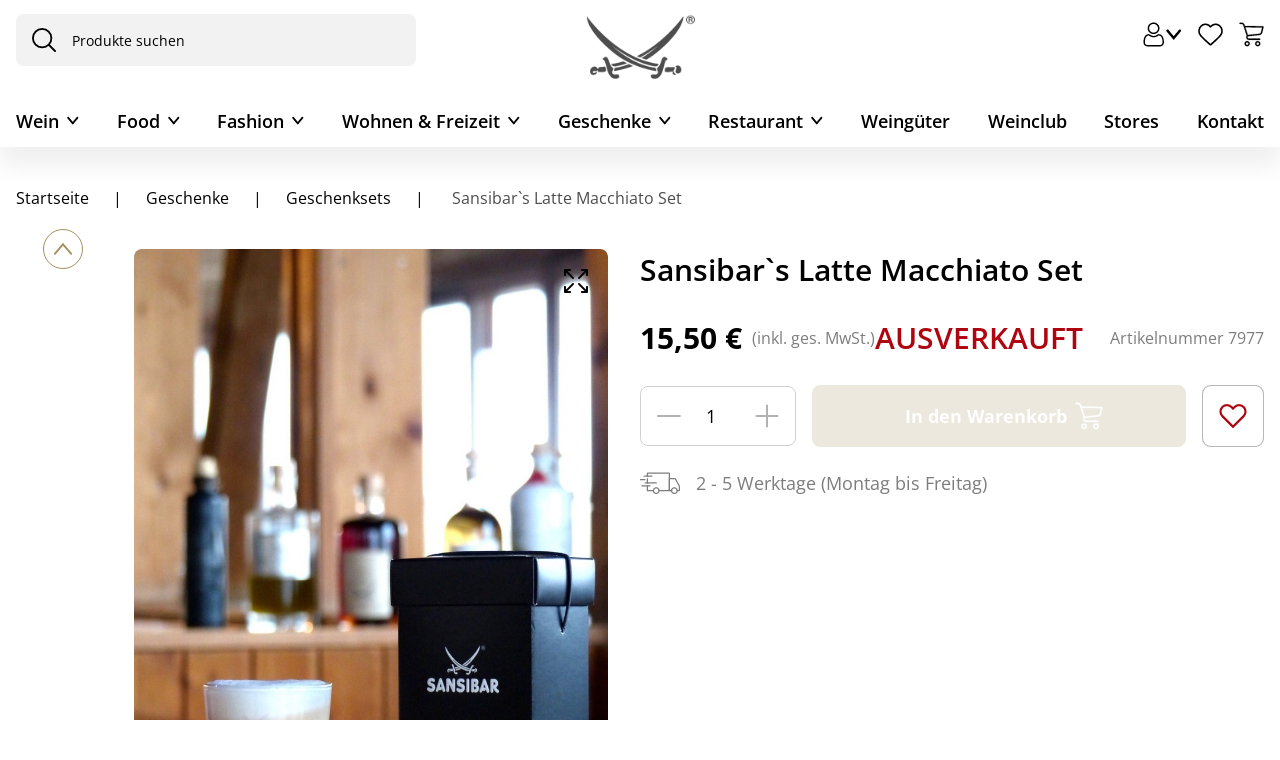

--- FILE ---
content_type: text/html; charset=utf-8
request_url: https://www.sansibar.de/sansibar/de/Pr%C3%A4sente/Sansibar-Geschenksets/Sansibar%60s-Latte-Macchiato-Set-/p/000000000000007977
body_size: 61346
content:
<!DOCTYPE html><html lang="de" dir="ltr"><head>
    <meta charset="utf-8">
    <title>Sansibar`s Latte Macchiato Set  | Geschenke</title>
    <base href="/">
    <meta name="viewport" content="width=device-width, initial-scale=1, maximum-scale=1">
    <meta name="google-site-verification" content="4-E82UHgpR4F_-eMdYSDx0kx1_yEh2YjkOuUmuCfw4Q">
    <meta name="google-site-verification" content="R6B-ZxHOR1nwPYa9aI7pIkMMapz3WxUOUm5eP9kvFBg">
    <link rel="icon" type="image/x-icon" href="favicon.ico">
    <meta name="occ-backend-base-url" content="https://api.sansibar.de">
  <link rel="stylesheet" href="styles-F6SEAHEJ.css"><style ng-app-id="ng">.d-none[_ngcontent-ng-c2064602790]{display:none!important}.d-inline[_ngcontent-ng-c2064602790]{display:inline!important}.d-inline-block[_ngcontent-ng-c2064602790]{display:inline-block!important}.d-block[_ngcontent-ng-c2064602790]{display:block!important}.d-table[_ngcontent-ng-c2064602790]{display:table!important}.d-table-row[_ngcontent-ng-c2064602790]{display:table-row!important}.d-table-cell[_ngcontent-ng-c2064602790]{display:table-cell!important}.d-flex[_ngcontent-ng-c2064602790]{display:flex!important}.d-inline-flex[_ngcontent-ng-c2064602790]{display:inline-flex!important}@media (min-width: 576px){.d-sm-none[_ngcontent-ng-c2064602790]{display:none!important}.d-sm-inline[_ngcontent-ng-c2064602790]{display:inline!important}.d-sm-inline-block[_ngcontent-ng-c2064602790]{display:inline-block!important}.d-sm-block[_ngcontent-ng-c2064602790]{display:block!important}.d-sm-table[_ngcontent-ng-c2064602790]{display:table!important}.d-sm-table-row[_ngcontent-ng-c2064602790]{display:table-row!important}.d-sm-table-cell[_ngcontent-ng-c2064602790]{display:table-cell!important}.d-sm-flex[_ngcontent-ng-c2064602790]{display:flex!important}.d-sm-inline-flex[_ngcontent-ng-c2064602790]{display:inline-flex!important}}@media (min-width: 767px){.d-md-none[_ngcontent-ng-c2064602790]{display:none!important}.d-md-inline[_ngcontent-ng-c2064602790]{display:inline!important}.d-md-inline-block[_ngcontent-ng-c2064602790]{display:inline-block!important}.d-md-block[_ngcontent-ng-c2064602790]{display:block!important}.d-md-table[_ngcontent-ng-c2064602790]{display:table!important}.d-md-table-row[_ngcontent-ng-c2064602790]{display:table-row!important}.d-md-table-cell[_ngcontent-ng-c2064602790]{display:table-cell!important}.d-md-flex[_ngcontent-ng-c2064602790]{display:flex!important}.d-md-inline-flex[_ngcontent-ng-c2064602790]{display:inline-flex!important}}@media (min-width: 1023px){.d-lg-none[_ngcontent-ng-c2064602790]{display:none!important}.d-lg-inline[_ngcontent-ng-c2064602790]{display:inline!important}.d-lg-inline-block[_ngcontent-ng-c2064602790]{display:inline-block!important}.d-lg-block[_ngcontent-ng-c2064602790]{display:block!important}.d-lg-table[_ngcontent-ng-c2064602790]{display:table!important}.d-lg-table-row[_ngcontent-ng-c2064602790]{display:table-row!important}.d-lg-table-cell[_ngcontent-ng-c2064602790]{display:table-cell!important}.d-lg-flex[_ngcontent-ng-c2064602790]{display:flex!important}.d-lg-inline-flex[_ngcontent-ng-c2064602790]{display:inline-flex!important}}@media (min-width: 1440px){.d-xl-none[_ngcontent-ng-c2064602790]{display:none!important}.d-xl-inline[_ngcontent-ng-c2064602790]{display:inline!important}.d-xl-inline-block[_ngcontent-ng-c2064602790]{display:inline-block!important}.d-xl-block[_ngcontent-ng-c2064602790]{display:block!important}.d-xl-table[_ngcontent-ng-c2064602790]{display:table!important}.d-xl-table-row[_ngcontent-ng-c2064602790]{display:table-row!important}.d-xl-table-cell[_ngcontent-ng-c2064602790]{display:table-cell!important}.d-xl-flex[_ngcontent-ng-c2064602790]{display:flex!important}.d-xl-inline-flex[_ngcontent-ng-c2064602790]{display:inline-flex!important}}@media (min-width: 0) and (max-width: 1023px){.container[_ngcontent-ng-c2064602790], .container-xl[_ngcontent-ng-c2064602790], .container-lg[_ngcontent-ng-c2064602790], .container-md[_ngcontent-ng-c2064602790], .container-sm[_ngcontent-ng-c2064602790], .container-xs[_ngcontent-ng-c2064602790], .container-fluid[_ngcontent-ng-c2064602790]{padding-right:16px;padding-left:16px}.row[_ngcontent-ng-c2064602790]{margin-left:-8px;margin-right:-8px}.row[_ngcontent-ng-c2064602790] > .col[_ngcontent-ng-c2064602790], .row[_ngcontent-ng-c2064602790] > [class*=col-][_ngcontent-ng-c2064602790]{padding-right:8px;padding-left:8px}}@media (min-width: 1023px){.container[_ngcontent-ng-c2064602790], .container-xl[_ngcontent-ng-c2064602790], .container-lg[_ngcontent-ng-c2064602790], .container-md[_ngcontent-ng-c2064602790], .container-sm[_ngcontent-ng-c2064602790], .container-xs[_ngcontent-ng-c2064602790], .container-fluid[_ngcontent-ng-c2064602790]{padding-right:24px;padding-left:24px}.row[_ngcontent-ng-c2064602790]{margin-left:-12px;margin-right:-12px}.row[_ngcontent-ng-c2064602790] > .col[_ngcontent-ng-c2064602790], .row[_ngcontent-ng-c2064602790] > [class*=col-][_ngcontent-ng-c2064602790]{padding-right:12px;padding-left:12px}}.container[_ngcontent-ng-c2064602790], .container-xl[_ngcontent-ng-c2064602790], .container-lg[_ngcontent-ng-c2064602790], .container-md[_ngcontent-ng-c2064602790], .container-sm[_ngcontent-ng-c2064602790], .container-xs[_ngcontent-ng-c2064602790]{max-width:1440px}.container-xs[_ngcontent-ng-c2064602790]{max-width:0}.container-sm[_ngcontent-ng-c2064602790]{max-width:576px}.container-md[_ngcontent-ng-c2064602790]{max-width:767px}.container-lg[_ngcontent-ng-c2064602790]{max-width:1023px}.container-xl[_ngcontent-ng-c2064602790]{max-width:1440px}main[_ngcontent-ng-c2064602790]   .container-fluid[_ngcontent-ng-c2064602790], .container[_ngcontent-ng-c2064602790]   .container-fluid[_ngcontent-ng-c2064602790], .container-xs[_ngcontent-ng-c2064602790]   .container-fluid[_ngcontent-ng-c2064602790], .container-sm[_ngcontent-ng-c2064602790]   .container-fluid[_ngcontent-ng-c2064602790], .container-md[_ngcontent-ng-c2064602790]   .container-fluid[_ngcontent-ng-c2064602790], .container-lg[_ngcontent-ng-c2064602790]   .container-fluid[_ngcontent-ng-c2064602790], .container-xl[_ngcontent-ng-c2064602790]   .container-fluid[_ngcontent-ng-c2064602790]{width:100vw;margin-left:calc(50% - 50vw);margin-right:calc(50% - 50vw)}main[_ngcontent-ng-c2064602790]   .container-xl[_ngcontent-ng-c2064602790], .container[_ngcontent-ng-c2064602790]   .container-xl[_ngcontent-ng-c2064602790], .container-xs[_ngcontent-ng-c2064602790]   .container-xl[_ngcontent-ng-c2064602790], .container-sm[_ngcontent-ng-c2064602790]   .container-xl[_ngcontent-ng-c2064602790], .container-md[_ngcontent-ng-c2064602790]   .container-xl[_ngcontent-ng-c2064602790], .container-lg[_ngcontent-ng-c2064602790]   .container-xl[_ngcontent-ng-c2064602790], .container-xl[_ngcontent-ng-c2064602790]   .container-xl[_ngcontent-ng-c2064602790]{margin-right:auto;margin-left:auto;width:auto}main[_ngcontent-ng-c2064602790]{width:100%;padding-right:1rem;padding-left:1rem;margin-right:auto;margin-left:auto;max-width:1440px;padding-bottom:1.25rem}main[_ngcontent-ng-c2064602790]   cx-page-layout[_ngcontent-ng-c2064602790]{display:flex;flex-wrap:wrap;margin-right:-1rem;margin-left:-1rem}main[_ngcontent-ng-c2064602790]   cx-page-slot[_ngcontent-ng-c2064602790]{width:100%}app-footer[_ngcontent-ng-c2064602790]{width:100%}body[_ngcontent-ng-c2064602790]{--cx-color-primary: #000;--cx-color-text: #000;--cx-color-background: #fff;--cx-page-width-max: 1440px;--cx-font-size: 1.125rem;--cx-color-primary-accent: #fff;font-size:1.125rem;line-height:normal;color:#000;margin:0;overflow-x:hidden}@media (max-width: 1022.98px){body[_ngcontent-ng-c2064602790]{--cx-font-size: .875rem;font-size:.875rem}}body[_ngcontent-ng-c2064602790]   cx-page-layout[_ngcontent-ng-c2064602790]{color:#000}body[_ngcontent-ng-c2064602790]   cx-page-layout[_ngcontent-ng-c2064602790]   cx-page-slot[_ngcontent-ng-c2064602790]{color:#000}body[_ngcontent-ng-c2064602790]   cx-page-layout.footer[_ngcontent-ng-c2064602790]{color:#000;background-color:#f2f2f2!important}body[_ngcontent-ng-c2064602790]   cx-page-layout[_ngcontent-ng-c2064602790]   cx-page-slot.Section1[_ngcontent-ng-c2064602790]{margin-top:unset!important}body[_ngcontent-ng-c2064602790]   cx-page-layout[_ngcontent-ng-c2064602790]   cx-page-slot.Section1[_ngcontent-ng-c2064602790]   .previous[_ngcontent-ng-c2064602790]{position:relative!important}body[_ngcontent-ng-c2064602790]   cx-page-layout[_ngcontent-ng-c2064602790]   cx-page-slot.Section1[_ngcontent-ng-c2064602790]   .next[_ngcontent-ng-c2064602790]{position:relative!important}body[_ngcontent-ng-c2064602790]   cx-page-layout[_ngcontent-ng-c2064602790]   cx-page-slot.Section1[_ngcontent-ng-c2064602790]   .indicators[_ngcontent-ng-c2064602790]{margin-top:unset}body[_ngcontent-ng-c2064602790]   cx-page-layout[_ngcontent-ng-c2064602790]   cx-page-slot.Section2A[_ngcontent-ng-c2064602790]{--cx-flex-basis: unset !important;max-width:var(--cx-page-width-max)!important;margin-top:30px}body[_ngcontent-ng-c2064602790]   cx-generic-link[_ngcontent-ng-c2064602790]   a[_ngcontent-ng-c2064602790]{min-height:unset}body[_ngcontent-ng-c2064602790]   a[_ngcontent-ng-c2064602790]{min-height:unset!important;min-width:unset!important}body[_ngcontent-ng-c2064602790]   a[_ngcontent-ng-c2064602790]:hover{text-decoration:none}body.no-scroll[_ngcontent-ng-c2064602790]{overflow-y:hidden}body.no-scroll[_ngcontent-ng-c2064602790]   .sorting-container[_ngcontent-ng-c2064602790]{z-index:1!important}body[_ngcontent-ng-c2064602790]   app-icon[_ngcontent-ng-c2064602790]{display:flex;align-items:center;justify-content:center}@media (max-width: 1022.98px){[_nghost-ng-c2064602790]     cx-added-to-cart-dialog .cx-dialog-actions{padding:0 1.875rem}}[_nghost-ng-c2064602790]     .swiper-button-lock, [_nghost-ng-c2064602790]     .swiper-pagination-lock{display:none!important}[_nghost-ng-c2064602790]     .blue-background{padding-left:0;counter-reset:list-counter}@media (max-width: 1022.98px){[_nghost-ng-c2064602790]     .blue-background{margin-left:-1rem;margin-right:-1rem}}[_nghost-ng-c2064602790]     .blue-background li{list-style:none;position:relative;padding:1.25rem 1.25rem 1.25rem 2.5rem;margin-bottom:.625rem;background:#f9f9fd;border-radius:1.25rem}@media (max-width: 1022.98px){[_nghost-ng-c2064602790]     .blue-background li{border-radius:0}}[_nghost-ng-c2064602790]     .blue-background li:before{content:counter(list-counter) ".";counter-increment:list-counter;position:absolute;left:1.25rem}[_nghost-ng-c2064602790]     input::placeholder{color:#000}[_nghost-ng-c2064602790]     input:-ms-input-placeholder{color:#000}[_nghost-ng-c2064602790]     input::-ms-input-placeholder{color:#000}[_nghost-ng-c2064602790]     input::-webkit-input-placeholder{color:#000}[_nghost-ng-c2064602790]     input::-moz-placeholder{color:#000;opacity:1}[_nghost-ng-c2064602790]     .modal-dialog{margin:auto;height:100%;display:flex;align-items:center}@media (max-width: 766.98px){[_nghost-ng-c2064602790]     .modal-dialog{align-items:flex-end}}[_nghost-ng-c2064602790]     .modal-dialog .modal-content{padding:1rem;border-radius:.5rem}[_nghost-ng-c2064602790]     .gold-modal .modal-dialog{max-width:43.25rem}[_nghost-ng-c2064602790]     .gold-modal .modal-dialog .modal-content{padding:0;border-radius:1.25rem;overflow:hidden}[_nghost-ng-c2064602790]     .gold-modal .modal-dialog .modal-content .modal-container .modal-top{padding:1.25rem 1.875rem;color:#fff;background:#a78e5d}[_nghost-ng-c2064602790]     .gold-modal .modal-dialog .modal-content .modal-container .modal-top .close-button{color:#fff}[_nghost-ng-c2064602790]     .gold-modal .modal-dialog .modal-content .modal-container .inner-content{padding:1.875rem 1.875rem 1rem;max-height:70vh;max-height:70dvh;overflow:auto}[_nghost-ng-c2064602790]     .gold-modal .modal-dialog .modal-content .modal-container h2{font-size:1.375rem!important}[_nghost-ng-c2064602790]     .info-modal .modal-dialog{max-width:80vw}@media (max-width: 766.98px){[_nghost-ng-c2064602790]     .info-modal .modal-dialog{max-width:100vw}}[_nghost-ng-c2064602790]     .info-modal .modal-dialog .modal-content{padding:0;border-radius:1.25rem;overflow:hidden}[_nghost-ng-c2064602790]     .info-modal .modal-dialog .modal-content .modal-container .modal-top{padding:1.25rem 1.875rem;color:#fff;background:#a78e5d}[_nghost-ng-c2064602790]     .info-modal .modal-dialog .modal-content .modal-container .modal-top .close-button{color:#fff}[_nghost-ng-c2064602790]     .info-modal .modal-dialog .modal-content .modal-container .inner-content{padding:1.875rem 1.875rem 1rem;max-height:70vh;max-height:70dvh;overflow:auto;overflow-x:hidden}[_nghost-ng-c2064602790]     .info-modal .modal-dialog .modal-content .modal-container h2{font-size:1.375rem!important}[_nghost-ng-c2064602790]     .full-screen-modal .modal-dialog{width:100%;max-width:100vw}[_nghost-ng-c2064602790]     .full-screen-modal .modal-content{border-radius:0;top:0;height:100%;padding:0}[_nghost-ng-c2064602790]     .full-screen-modal .modal-content .modal-container{height:100%}[_nghost-ng-c2064602790]     .full-screen-modal .modal-content .modal-container .modal-top{position:absolute;right:1rem;top:1rem;z-index:100}[_nghost-ng-c2064602790]     .full-screen-modal .modal-content .modal-container .inner-content{padding:0}[_nghost-ng-c2064602790]     .full-screen-modal .modal-content .modal-container .images-container{height:100%;display:flex;flex-wrap:wrap;align-items:center}@media (min-width: 767px){[_nghost-ng-c2064602790]     .full-screen-modal .modal-content{height:100%;max-height:100vh!important;max-height:100dvh!important}[_nghost-ng-c2064602790]     .full-screen-modal .modal-content .inner-content{max-height:100vh;max-height:100dvh}}[_nghost-ng-c2064602790]     .consents-modal .modal-dialog{max-width:43.25rem}[_nghost-ng-c2064602790]     .consents-modal .modal-dialog .modal-content{padding:1.875rem;border-radius:1.25rem;overflow:hidden;background-color:#f9f9fd;border-top:2px solid #a78e5d}@media (max-width: 766.98px){[_nghost-ng-c2064602790]     .consents-modal .modal-dialog .modal-content{padding:1.25rem .875rem}}[_nghost-ng-c2064602790]     .consents-modal .modal-dialog .modal-content .modal-container .modal-top{padding:0}[_nghost-ng-c2064602790]     .consents-modal .modal-dialog .modal-content .modal-container .inner-content{padding:0;max-height:70vh;max-height:70dvh;overflow:auto}[_nghost-ng-c2064602790]     .consents-modal .modal-dialog .modal-content .modal-container h2{font-size:1.125rem!important}[_nghost-ng-c2064602790]     .mobile-navigation-modal .modal-content{padding:0;border-radius:1.25rem 1.25rem 0 0}[_nghost-ng-c2064602790]     .mobile-navigation-modal .modal-content .modal-container .modal-top{border-radius:1.25rem 1.25rem 0 0;padding:.875rem;background-color:#f9f9fd;border-bottom:1px solid rgba(167,142,93,.2)}[_nghost-ng-c2064602790]     .mobile-navigation-modal .modal-content .modal-container .modal-top .modal-title h2{font-size:1rem;font-weight:400}[_nghost-ng-c2064602790]     :focus{outline:unset}[_nghost-ng-c2064602790]     swiper-container{--swiper-theme-color: #000;--swiper-navigation-size: 17px;--swiper-navigation-color: #000;--swiper-navigation-top-offset: 50%;--swiper-navigation-sides-offset: .5rem;--swiper-pagination-bottom: 1.5rem}@media (max-width: 1022.98px){[_nghost-ng-c2064602790]     swiper-container{--swiper-pagination-bottom: 1rem}}[_nghost-ng-c2064602790]     swiper-container::part(button-prev), [_nghost-ng-c2064602790]     swiper-container::part(button-next){padding:10px 13px;background-color:#fff;border-radius:50%}[_nghost-ng-c2064602790]     cx-global-message{top:160px}[_nghost-ng-c2064602790]     cx-sorting{width:14rem}[_nghost-ng-c2064602790]     cx-sorting .ng-select-container{padding:.5rem 1.25rem!important;background-color:transparent;border:1px solid #d0d0d0!important}[_nghost-ng-c2064602790]     .ng-select{border-radius:.5rem}[_nghost-ng-c2064602790]     .ng-select .ng-arrow-wrapper{display:flex;width:unset;padding:0!important}[_nghost-ng-c2064602790]     .ng-select .ng-arrow-wrapper .ng-arrow{border-color:#000 transparent transparent;border-style:solid;border-width:.375rem .375rem 0}[_nghost-ng-c2064602790]     .ng-select .ng-select-container{border-radius:.5rem;color:#000;border:1px solid #000}[_nghost-ng-c2064602790]     .ng-select .ng-option{padding:1rem .875rem;color:#000}[_nghost-ng-c2064602790]     .ng-select-opened .ng-arrow{rotate:180deg}[_nghost-ng-c2064602790]     .ng-select-opened .ng-select-container{background-color:transparent}[_nghost-ng-c2064602790]     .ng-select-container{padding:.625rem 1rem!important;background-color:transparent}[_nghost-ng-c2064602790]     .ng-value-container{padding:0!important;line-height:1.5}[_nghost-ng-c2064602790]     .ng-value-container .ng-placeholder{color:#4d4d4d!important}[_nghost-ng-c2064602790]     .ng-select-focused{outline:none;outline-style:none}[_nghost-ng-c2064602790]     .ng-select-focused .ng-select-container{box-shadow:none!important;border-color:#000!important}@media (max-width: 1022.98px){[_nghost-ng-c2064602790]     .form-check{padding-inline-start:2rem}}[_nghost-ng-c2064602790]     .form-check input[type=checkbox]{border-width:1px;border-color:#4d4d4d;width:1.5rem;height:1.5rem}[_nghost-ng-c2064602790]     .form-check input[type=checkbox]:checked{border-color:#4d4d4d;background-color:#4d4d4d}[_nghost-ng-c2064602790]     .form-check input[type=checkbox]:checked:after{top:8px;left:6px;height:5px;width:11px}[_nghost-ng-c2064602790]     .form-container{color:#4d4d4d;font-size:1rem}@media (max-width: 766.98px){[_nghost-ng-c2064602790]     .form-container{font-size:.875rem}}[_nghost-ng-c2064602790]     .custom-form-control{border-radius:.5rem;border:1px solid #4d4d4d;color:#4d4d4d;padding:1rem .875rem;background-color:transparent}[_nghost-ng-c2064602790]     .custom-form-control:focus{border:1px solid #a78e5d}[_nghost-ng-c2064602790]     .custom-form-control::placeholder{color:#4d4d4d}[_nghost-ng-c2064602790]     .custom-form-control .ng-invalid.ng-touched{border:1px solid #ae0511!important}[_nghost-ng-c2064602790]     .label-content-required:after{content:"*";color:#ae0511}[_nghost-ng-c2064602790]     ngb-datepicker{width:100%}[_nghost-ng-c2064602790]     ngb-datepicker .ngb-dp-arrow{align-items:center}[_nghost-ng-c2064602790]     ngb-datepicker .ngb-dp-day, [_nghost-ng-c2064602790]     ngb-datepicker .ngb-dp-weekday, [_nghost-ng-c2064602790]     ngb-datepicker .ngb-dp-week-number, [_nghost-ng-c2064602790]     ngb-datepicker .ngb-dp-month{width:100%}.breadcrumb-container[_ngcontent-ng-c2064602790]{display:flex;flex-direction:column}.breadcrumb-container[_ngcontent-ng-c2064602790]   nav[_ngcontent-ng-c2064602790]{font-size:var(--cx-font-size, .875rem);padding:0;display:flex;justify-content:flex-start;white-space:nowrap;overflow:auto;font-size:1rem;font-weight:400;-ms-overflow-style:none;scrollbar-width:none}@media (max-width: 1022.98px){.breadcrumb-container[_ngcontent-ng-c2064602790]   nav[_ngcontent-ng-c2064602790]{font-size:.875rem}}.breadcrumb-container[_ngcontent-ng-c2064602790]   nav[_ngcontent-ng-c2064602790]::-webkit-scrollbar{display:none}.breadcrumb-container[_ngcontent-ng-c2064602790]   nav[_ngcontent-ng-c2064602790]   ol[_ngcontent-ng-c2064602790]{justify-content:flex-start;flex-wrap:wrap;list-style:none;padding-inline-start:0;margin:0}.breadcrumb-container[_ngcontent-ng-c2064602790]   nav[_ngcontent-ng-c2064602790]   ol[_ngcontent-ng-c2064602790]   li[_ngcontent-ng-c2064602790]{display:contents;color:#000}.breadcrumb-container[_ngcontent-ng-c2064602790]   nav[_ngcontent-ng-c2064602790]   ol[_ngcontent-ng-c2064602790]   li[_ngcontent-ng-c2064602790]   a[_ngcontent-ng-c2064602790]{padding:0;text-wrap:wrap;display:inline}.breadcrumb-container[_ngcontent-ng-c2064602790]   nav[_ngcontent-ng-c2064602790]   ol[_ngcontent-ng-c2064602790]   li[_ngcontent-ng-c2064602790]:last-child{color:#4d4d4d}.breadcrumb-container[_ngcontent-ng-c2064602790]   nav[_ngcontent-ng-c2064602790]   ol[_ngcontent-ng-c2064602790]   li[_ngcontent-ng-c2064602790]:last-child   a[_ngcontent-ng-c2064602790]{padding-right:0}.breadcrumb-container[_ngcontent-ng-c2064602790]   nav[_ngcontent-ng-c2064602790]   ol[_ngcontent-ng-c2064602790]   li[_ngcontent-ng-c2064602790]:first-child   a[_ngcontent-ng-c2064602790]{padding-left:0}.breadcrumb-container[_ngcontent-ng-c2064602790]   nav[_ngcontent-ng-c2064602790]   ol[_ngcontent-ng-c2064602790]   li[_ngcontent-ng-c2064602790]:not(:last-child):after{content:"|";display:inline-block;padding:0 1.5rem}@media (max-width: 1022.98px){.breadcrumb-container[_ngcontent-ng-c2064602790]   nav[_ngcontent-ng-c2064602790]   ol[_ngcontent-ng-c2064602790]   li[_ngcontent-ng-c2064602790]:not(:last-child):after{padding:0 .875rem}}.modal-bottom-content[_ngcontent-ng-c2064602790]{padding:1.875rem;box-shadow:0 -4px 40px #0000000f}.modal-bottom-content[_ngcontent-ng-c2064602790]   .submit-button[_ngcontent-ng-c2064602790]{display:flex;align-items:center;gap:.625rem;padding:1.25rem .875rem;width:fit-content}@media (max-width: 766.98px){.modal-bottom-content[_ngcontent-ng-c2064602790]   .submit-button[_ngcontent-ng-c2064602790]{width:100%}}.picker-selector[_ngcontent-ng-c2064602790]{position:relative}.calendar-icon[_ngcontent-ng-c2064602790]{position:absolute;bottom:.8rem;right:.8rem;cursor:pointer}  cx-storefront.start-navigating:after{animation:none;display:none!important}  cx-storefront.start-navigating:before{height:0!important}  cx-storefront.stop-navigating:after{display:none!important}  cx-storefront.stop-navigating:before{height:0!important}.wineclub-banner[_ngcontent-ng-c2064602790]{background:#a78e5d;color:#fff;text-align:center;padding:.75rem;font-size:.875rem}@media (max-width: 1022.98px){.wineclub-banner[_ngcontent-ng-c2064602790]{font-size:13px;line-height:normal}}








</style><style ng-app-id="ng">.d-none[_ngcontent-ng-c3646597261]{display:none!important}.d-inline[_ngcontent-ng-c3646597261]{display:inline!important}.d-inline-block[_ngcontent-ng-c3646597261]{display:inline-block!important}.d-block[_ngcontent-ng-c3646597261]{display:block!important}.d-table[_ngcontent-ng-c3646597261]{display:table!important}.d-table-row[_ngcontent-ng-c3646597261]{display:table-row!important}.d-table-cell[_ngcontent-ng-c3646597261]{display:table-cell!important}.d-flex[_ngcontent-ng-c3646597261]{display:flex!important}.d-inline-flex[_ngcontent-ng-c3646597261]{display:inline-flex!important}@media (min-width: 576px){.d-sm-none[_ngcontent-ng-c3646597261]{display:none!important}.d-sm-inline[_ngcontent-ng-c3646597261]{display:inline!important}.d-sm-inline-block[_ngcontent-ng-c3646597261]{display:inline-block!important}.d-sm-block[_ngcontent-ng-c3646597261]{display:block!important}.d-sm-table[_ngcontent-ng-c3646597261]{display:table!important}.d-sm-table-row[_ngcontent-ng-c3646597261]{display:table-row!important}.d-sm-table-cell[_ngcontent-ng-c3646597261]{display:table-cell!important}.d-sm-flex[_ngcontent-ng-c3646597261]{display:flex!important}.d-sm-inline-flex[_ngcontent-ng-c3646597261]{display:inline-flex!important}}@media (min-width: 767px){.d-md-none[_ngcontent-ng-c3646597261]{display:none!important}.d-md-inline[_ngcontent-ng-c3646597261]{display:inline!important}.d-md-inline-block[_ngcontent-ng-c3646597261]{display:inline-block!important}.d-md-block[_ngcontent-ng-c3646597261]{display:block!important}.d-md-table[_ngcontent-ng-c3646597261]{display:table!important}.d-md-table-row[_ngcontent-ng-c3646597261]{display:table-row!important}.d-md-table-cell[_ngcontent-ng-c3646597261]{display:table-cell!important}.d-md-flex[_ngcontent-ng-c3646597261]{display:flex!important}.d-md-inline-flex[_ngcontent-ng-c3646597261]{display:inline-flex!important}}@media (min-width: 1023px){.d-lg-none[_ngcontent-ng-c3646597261]{display:none!important}.d-lg-inline[_ngcontent-ng-c3646597261]{display:inline!important}.d-lg-inline-block[_ngcontent-ng-c3646597261]{display:inline-block!important}.d-lg-block[_ngcontent-ng-c3646597261]{display:block!important}.d-lg-table[_ngcontent-ng-c3646597261]{display:table!important}.d-lg-table-row[_ngcontent-ng-c3646597261]{display:table-row!important}.d-lg-table-cell[_ngcontent-ng-c3646597261]{display:table-cell!important}.d-lg-flex[_ngcontent-ng-c3646597261]{display:flex!important}.d-lg-inline-flex[_ngcontent-ng-c3646597261]{display:inline-flex!important}}@media (min-width: 1440px){.d-xl-none[_ngcontent-ng-c3646597261]{display:none!important}.d-xl-inline[_ngcontent-ng-c3646597261]{display:inline!important}.d-xl-inline-block[_ngcontent-ng-c3646597261]{display:inline-block!important}.d-xl-block[_ngcontent-ng-c3646597261]{display:block!important}.d-xl-table[_ngcontent-ng-c3646597261]{display:table!important}.d-xl-table-row[_ngcontent-ng-c3646597261]{display:table-row!important}.d-xl-table-cell[_ngcontent-ng-c3646597261]{display:table-cell!important}.d-xl-flex[_ngcontent-ng-c3646597261]{display:flex!important}.d-xl-inline-flex[_ngcontent-ng-c3646597261]{display:inline-flex!important}}@media (min-width: 0) and (max-width: 1023px){.container[_ngcontent-ng-c3646597261], .container-xl[_ngcontent-ng-c3646597261], .container-lg[_ngcontent-ng-c3646597261], .container-md[_ngcontent-ng-c3646597261], .container-sm[_ngcontent-ng-c3646597261], .container-xs[_ngcontent-ng-c3646597261], .container-fluid[_ngcontent-ng-c3646597261]{padding-right:16px;padding-left:16px}.row[_ngcontent-ng-c3646597261]{margin-left:-8px;margin-right:-8px}.row[_ngcontent-ng-c3646597261] > .col[_ngcontent-ng-c3646597261], .row[_ngcontent-ng-c3646597261] > [class*=col-][_ngcontent-ng-c3646597261]{padding-right:8px;padding-left:8px}}@media (min-width: 1023px){.container[_ngcontent-ng-c3646597261], .container-xl[_ngcontent-ng-c3646597261], .container-lg[_ngcontent-ng-c3646597261], .container-md[_ngcontent-ng-c3646597261], .container-sm[_ngcontent-ng-c3646597261], .container-xs[_ngcontent-ng-c3646597261], .container-fluid[_ngcontent-ng-c3646597261]{padding-right:24px;padding-left:24px}.row[_ngcontent-ng-c3646597261]{margin-left:-12px;margin-right:-12px}.row[_ngcontent-ng-c3646597261] > .col[_ngcontent-ng-c3646597261], .row[_ngcontent-ng-c3646597261] > [class*=col-][_ngcontent-ng-c3646597261]{padding-right:12px;padding-left:12px}}.container[_ngcontent-ng-c3646597261], .container-xl[_ngcontent-ng-c3646597261], .container-lg[_ngcontent-ng-c3646597261], .container-md[_ngcontent-ng-c3646597261], .container-sm[_ngcontent-ng-c3646597261], .container-xs[_ngcontent-ng-c3646597261]{max-width:1440px}.container-xs[_ngcontent-ng-c3646597261]{max-width:0}.container-sm[_ngcontent-ng-c3646597261]{max-width:576px}.container-md[_ngcontent-ng-c3646597261]{max-width:767px}.container-lg[_ngcontent-ng-c3646597261]{max-width:1023px}.container-xl[_ngcontent-ng-c3646597261]{max-width:1440px}main[_ngcontent-ng-c3646597261]   .container-fluid[_ngcontent-ng-c3646597261], .container[_ngcontent-ng-c3646597261]   .container-fluid[_ngcontent-ng-c3646597261], .container-xs[_ngcontent-ng-c3646597261]   .container-fluid[_ngcontent-ng-c3646597261], .container-sm[_ngcontent-ng-c3646597261]   .container-fluid[_ngcontent-ng-c3646597261], .container-md[_ngcontent-ng-c3646597261]   .container-fluid[_ngcontent-ng-c3646597261], .container-lg[_ngcontent-ng-c3646597261]   .container-fluid[_ngcontent-ng-c3646597261], .container-xl[_ngcontent-ng-c3646597261]   .container-fluid[_ngcontent-ng-c3646597261]{width:100vw;margin-left:calc(50% - 50vw);margin-right:calc(50% - 50vw)}main[_ngcontent-ng-c3646597261]   .container-xl[_ngcontent-ng-c3646597261], .container[_ngcontent-ng-c3646597261]   .container-xl[_ngcontent-ng-c3646597261], .container-xs[_ngcontent-ng-c3646597261]   .container-xl[_ngcontent-ng-c3646597261], .container-sm[_ngcontent-ng-c3646597261]   .container-xl[_ngcontent-ng-c3646597261], .container-md[_ngcontent-ng-c3646597261]   .container-xl[_ngcontent-ng-c3646597261], .container-lg[_ngcontent-ng-c3646597261]   .container-xl[_ngcontent-ng-c3646597261], .container-xl[_ngcontent-ng-c3646597261]   .container-xl[_ngcontent-ng-c3646597261]{margin-right:auto;margin-left:auto;width:auto}main[_ngcontent-ng-c3646597261]{width:100%;padding-right:1rem;padding-left:1rem;margin-right:auto;margin-left:auto;max-width:1440px;padding-bottom:1.25rem}main[_ngcontent-ng-c3646597261]   cx-page-layout[_ngcontent-ng-c3646597261]{display:flex;flex-wrap:wrap;margin-right:-1rem;margin-left:-1rem}main[_ngcontent-ng-c3646597261]   cx-page-slot[_ngcontent-ng-c3646597261]{width:100%}app-footer[_ngcontent-ng-c3646597261]{width:100%}body[_ngcontent-ng-c3646597261]{--cx-color-primary: #000;--cx-color-text: #000;--cx-color-background: #fff;--cx-page-width-max: 1440px;--cx-font-size: 1.125rem;--cx-color-primary-accent: #fff;font-size:1.125rem;line-height:normal;color:#000;margin:0;overflow-x:hidden}@media (max-width: 1022.98px){body[_ngcontent-ng-c3646597261]{--cx-font-size: .875rem;font-size:.875rem}}body[_ngcontent-ng-c3646597261]   cx-page-layout[_ngcontent-ng-c3646597261]{color:#000}body[_ngcontent-ng-c3646597261]   cx-page-layout[_ngcontent-ng-c3646597261]   cx-page-slot[_ngcontent-ng-c3646597261]{color:#000}body[_ngcontent-ng-c3646597261]   cx-page-layout.footer[_ngcontent-ng-c3646597261]{color:#000;background-color:#f2f2f2!important}body[_ngcontent-ng-c3646597261]   cx-page-layout[_ngcontent-ng-c3646597261]   cx-page-slot.Section1[_ngcontent-ng-c3646597261]{margin-top:unset!important}body[_ngcontent-ng-c3646597261]   cx-page-layout[_ngcontent-ng-c3646597261]   cx-page-slot.Section1[_ngcontent-ng-c3646597261]   .previous[_ngcontent-ng-c3646597261]{position:relative!important}body[_ngcontent-ng-c3646597261]   cx-page-layout[_ngcontent-ng-c3646597261]   cx-page-slot.Section1[_ngcontent-ng-c3646597261]   .next[_ngcontent-ng-c3646597261]{position:relative!important}body[_ngcontent-ng-c3646597261]   cx-page-layout[_ngcontent-ng-c3646597261]   cx-page-slot.Section1[_ngcontent-ng-c3646597261]   .indicators[_ngcontent-ng-c3646597261]{margin-top:unset}body[_ngcontent-ng-c3646597261]   cx-page-layout[_ngcontent-ng-c3646597261]   cx-page-slot.Section2A[_ngcontent-ng-c3646597261]{--cx-flex-basis: unset !important;max-width:var(--cx-page-width-max)!important;margin-top:30px}body[_ngcontent-ng-c3646597261]   cx-generic-link[_ngcontent-ng-c3646597261]   a[_ngcontent-ng-c3646597261]{min-height:unset}body[_ngcontent-ng-c3646597261]   a[_ngcontent-ng-c3646597261]{min-height:unset!important;min-width:unset!important}body[_ngcontent-ng-c3646597261]   a[_ngcontent-ng-c3646597261]:hover{text-decoration:none}body.no-scroll[_ngcontent-ng-c3646597261]{overflow-y:hidden}body.no-scroll[_ngcontent-ng-c3646597261]   .sorting-container[_ngcontent-ng-c3646597261]{z-index:1!important}body[_ngcontent-ng-c3646597261]   app-icon[_ngcontent-ng-c3646597261]{display:flex;align-items:center;justify-content:center}@media (max-width: 1022.98px){[_nghost-ng-c3646597261]     cx-added-to-cart-dialog .cx-dialog-actions{padding:0 1.875rem}}[_nghost-ng-c3646597261]     .swiper-button-lock, [_nghost-ng-c3646597261]     .swiper-pagination-lock{display:none!important}[_nghost-ng-c3646597261]     .blue-background{padding-left:0;counter-reset:list-counter}@media (max-width: 1022.98px){[_nghost-ng-c3646597261]     .blue-background{margin-left:-1rem;margin-right:-1rem}}[_nghost-ng-c3646597261]     .blue-background li{list-style:none;position:relative;padding:1.25rem 1.25rem 1.25rem 2.5rem;margin-bottom:.625rem;background:#f9f9fd;border-radius:1.25rem}@media (max-width: 1022.98px){[_nghost-ng-c3646597261]     .blue-background li{border-radius:0}}[_nghost-ng-c3646597261]     .blue-background li:before{content:counter(list-counter) ".";counter-increment:list-counter;position:absolute;left:1.25rem}[_nghost-ng-c3646597261]     input::placeholder{color:#000}[_nghost-ng-c3646597261]     input:-ms-input-placeholder{color:#000}[_nghost-ng-c3646597261]     input::-ms-input-placeholder{color:#000}[_nghost-ng-c3646597261]     input::-webkit-input-placeholder{color:#000}[_nghost-ng-c3646597261]     input::-moz-placeholder{color:#000;opacity:1}[_nghost-ng-c3646597261]     .modal-dialog{margin:auto;height:100%;display:flex;align-items:center}@media (max-width: 766.98px){[_nghost-ng-c3646597261]     .modal-dialog{align-items:flex-end}}[_nghost-ng-c3646597261]     .modal-dialog .modal-content{padding:1rem;border-radius:.5rem}[_nghost-ng-c3646597261]     .gold-modal .modal-dialog{max-width:43.25rem}[_nghost-ng-c3646597261]     .gold-modal .modal-dialog .modal-content{padding:0;border-radius:1.25rem;overflow:hidden}[_nghost-ng-c3646597261]     .gold-modal .modal-dialog .modal-content .modal-container .modal-top{padding:1.25rem 1.875rem;color:#fff;background:#a78e5d}[_nghost-ng-c3646597261]     .gold-modal .modal-dialog .modal-content .modal-container .modal-top .close-button{color:#fff}[_nghost-ng-c3646597261]     .gold-modal .modal-dialog .modal-content .modal-container .inner-content{padding:1.875rem 1.875rem 1rem;max-height:70vh;max-height:70dvh;overflow:auto}[_nghost-ng-c3646597261]     .gold-modal .modal-dialog .modal-content .modal-container h2{font-size:1.375rem!important}[_nghost-ng-c3646597261]     .info-modal .modal-dialog{max-width:80vw}@media (max-width: 766.98px){[_nghost-ng-c3646597261]     .info-modal .modal-dialog{max-width:100vw}}[_nghost-ng-c3646597261]     .info-modal .modal-dialog .modal-content{padding:0;border-radius:1.25rem;overflow:hidden}[_nghost-ng-c3646597261]     .info-modal .modal-dialog .modal-content .modal-container .modal-top{padding:1.25rem 1.875rem;color:#fff;background:#a78e5d}[_nghost-ng-c3646597261]     .info-modal .modal-dialog .modal-content .modal-container .modal-top .close-button{color:#fff}[_nghost-ng-c3646597261]     .info-modal .modal-dialog .modal-content .modal-container .inner-content{padding:1.875rem 1.875rem 1rem;max-height:70vh;max-height:70dvh;overflow:auto;overflow-x:hidden}[_nghost-ng-c3646597261]     .info-modal .modal-dialog .modal-content .modal-container h2{font-size:1.375rem!important}[_nghost-ng-c3646597261]     .full-screen-modal .modal-dialog{width:100%;max-width:100vw}[_nghost-ng-c3646597261]     .full-screen-modal .modal-content{border-radius:0;top:0;height:100%;padding:0}[_nghost-ng-c3646597261]     .full-screen-modal .modal-content .modal-container{height:100%}[_nghost-ng-c3646597261]     .full-screen-modal .modal-content .modal-container .modal-top{position:absolute;right:1rem;top:1rem;z-index:100}[_nghost-ng-c3646597261]     .full-screen-modal .modal-content .modal-container .inner-content{padding:0}[_nghost-ng-c3646597261]     .full-screen-modal .modal-content .modal-container .images-container{height:100%;display:flex;flex-wrap:wrap;align-items:center}@media (min-width: 767px){[_nghost-ng-c3646597261]     .full-screen-modal .modal-content{height:100%;max-height:100vh!important;max-height:100dvh!important}[_nghost-ng-c3646597261]     .full-screen-modal .modal-content .inner-content{max-height:100vh;max-height:100dvh}}[_nghost-ng-c3646597261]     .consents-modal .modal-dialog{max-width:43.25rem}[_nghost-ng-c3646597261]     .consents-modal .modal-dialog .modal-content{padding:1.875rem;border-radius:1.25rem;overflow:hidden;background-color:#f9f9fd;border-top:2px solid #a78e5d}@media (max-width: 766.98px){[_nghost-ng-c3646597261]     .consents-modal .modal-dialog .modal-content{padding:1.25rem .875rem}}[_nghost-ng-c3646597261]     .consents-modal .modal-dialog .modal-content .modal-container .modal-top{padding:0}[_nghost-ng-c3646597261]     .consents-modal .modal-dialog .modal-content .modal-container .inner-content{padding:0;max-height:70vh;max-height:70dvh;overflow:auto}[_nghost-ng-c3646597261]     .consents-modal .modal-dialog .modal-content .modal-container h2{font-size:1.125rem!important}[_nghost-ng-c3646597261]     .mobile-navigation-modal .modal-content{padding:0;border-radius:1.25rem 1.25rem 0 0}[_nghost-ng-c3646597261]     .mobile-navigation-modal .modal-content .modal-container .modal-top{border-radius:1.25rem 1.25rem 0 0;padding:.875rem;background-color:#f9f9fd;border-bottom:1px solid rgba(167,142,93,.2)}[_nghost-ng-c3646597261]     .mobile-navigation-modal .modal-content .modal-container .modal-top .modal-title h2{font-size:1rem;font-weight:400}[_nghost-ng-c3646597261]     :focus{outline:unset}[_nghost-ng-c3646597261]     swiper-container{--swiper-theme-color: #000;--swiper-navigation-size: 17px;--swiper-navigation-color: #000;--swiper-navigation-top-offset: 50%;--swiper-navigation-sides-offset: .5rem;--swiper-pagination-bottom: 1.5rem}@media (max-width: 1022.98px){[_nghost-ng-c3646597261]     swiper-container{--swiper-pagination-bottom: 1rem}}[_nghost-ng-c3646597261]     swiper-container::part(button-prev), [_nghost-ng-c3646597261]     swiper-container::part(button-next){padding:10px 13px;background-color:#fff;border-radius:50%}[_nghost-ng-c3646597261]     cx-global-message{top:160px}[_nghost-ng-c3646597261]     cx-sorting{width:14rem}[_nghost-ng-c3646597261]     cx-sorting .ng-select-container{padding:.5rem 1.25rem!important;background-color:transparent;border:1px solid #d0d0d0!important}[_nghost-ng-c3646597261]     .ng-select{border-radius:.5rem}[_nghost-ng-c3646597261]     .ng-select .ng-arrow-wrapper{display:flex;width:unset;padding:0!important}[_nghost-ng-c3646597261]     .ng-select .ng-arrow-wrapper .ng-arrow{border-color:#000 transparent transparent;border-style:solid;border-width:.375rem .375rem 0}[_nghost-ng-c3646597261]     .ng-select .ng-select-container{border-radius:.5rem;color:#000;border:1px solid #000}[_nghost-ng-c3646597261]     .ng-select .ng-option{padding:1rem .875rem;color:#000}[_nghost-ng-c3646597261]     .ng-select-opened .ng-arrow{rotate:180deg}[_nghost-ng-c3646597261]     .ng-select-opened .ng-select-container{background-color:transparent}[_nghost-ng-c3646597261]     .ng-select-container{padding:.625rem 1rem!important;background-color:transparent}[_nghost-ng-c3646597261]     .ng-value-container{padding:0!important;line-height:1.5}[_nghost-ng-c3646597261]     .ng-value-container .ng-placeholder{color:#4d4d4d!important}[_nghost-ng-c3646597261]     .ng-select-focused{outline:none;outline-style:none}[_nghost-ng-c3646597261]     .ng-select-focused .ng-select-container{box-shadow:none!important;border-color:#000!important}@media (max-width: 1022.98px){[_nghost-ng-c3646597261]     .form-check{padding-inline-start:2rem}}[_nghost-ng-c3646597261]     .form-check input[type=checkbox]{border-width:1px;border-color:#4d4d4d;width:1.5rem;height:1.5rem}[_nghost-ng-c3646597261]     .form-check input[type=checkbox]:checked{border-color:#4d4d4d;background-color:#4d4d4d}[_nghost-ng-c3646597261]     .form-check input[type=checkbox]:checked:after{top:8px;left:6px;height:5px;width:11px}[_nghost-ng-c3646597261]     .form-container{color:#4d4d4d;font-size:1rem}@media (max-width: 766.98px){[_nghost-ng-c3646597261]     .form-container{font-size:.875rem}}[_nghost-ng-c3646597261]     .custom-form-control{border-radius:.5rem;border:1px solid #4d4d4d;color:#4d4d4d;padding:1rem .875rem;background-color:transparent}[_nghost-ng-c3646597261]     .custom-form-control:focus{border:1px solid #a78e5d}[_nghost-ng-c3646597261]     .custom-form-control::placeholder{color:#4d4d4d}[_nghost-ng-c3646597261]     .custom-form-control .ng-invalid.ng-touched{border:1px solid #ae0511!important}[_nghost-ng-c3646597261]     .label-content-required:after{content:"*";color:#ae0511}[_nghost-ng-c3646597261]     ngb-datepicker{width:100%}[_nghost-ng-c3646597261]     ngb-datepicker .ngb-dp-arrow{align-items:center}[_nghost-ng-c3646597261]     ngb-datepicker .ngb-dp-day, [_nghost-ng-c3646597261]     ngb-datepicker .ngb-dp-weekday, [_nghost-ng-c3646597261]     ngb-datepicker .ngb-dp-week-number, [_nghost-ng-c3646597261]     ngb-datepicker .ngb-dp-month{width:100%}.breadcrumb-container[_ngcontent-ng-c3646597261]{display:flex;flex-direction:column}.breadcrumb-container[_ngcontent-ng-c3646597261]   nav[_ngcontent-ng-c3646597261]{font-size:var(--cx-font-size, .875rem);padding:0;display:flex;justify-content:flex-start;white-space:nowrap;overflow:auto;font-size:1rem;font-weight:400;-ms-overflow-style:none;scrollbar-width:none}@media (max-width: 1022.98px){.breadcrumb-container[_ngcontent-ng-c3646597261]   nav[_ngcontent-ng-c3646597261]{font-size:.875rem}}.breadcrumb-container[_ngcontent-ng-c3646597261]   nav[_ngcontent-ng-c3646597261]::-webkit-scrollbar{display:none}.breadcrumb-container[_ngcontent-ng-c3646597261]   nav[_ngcontent-ng-c3646597261]   ol[_ngcontent-ng-c3646597261]{justify-content:flex-start;flex-wrap:wrap;list-style:none;padding-inline-start:0;margin:0}.breadcrumb-container[_ngcontent-ng-c3646597261]   nav[_ngcontent-ng-c3646597261]   ol[_ngcontent-ng-c3646597261]   li[_ngcontent-ng-c3646597261]{display:contents;color:#000}.breadcrumb-container[_ngcontent-ng-c3646597261]   nav[_ngcontent-ng-c3646597261]   ol[_ngcontent-ng-c3646597261]   li[_ngcontent-ng-c3646597261]   a[_ngcontent-ng-c3646597261]{padding:0;text-wrap:wrap;display:inline}.breadcrumb-container[_ngcontent-ng-c3646597261]   nav[_ngcontent-ng-c3646597261]   ol[_ngcontent-ng-c3646597261]   li[_ngcontent-ng-c3646597261]:last-child{color:#4d4d4d}.breadcrumb-container[_ngcontent-ng-c3646597261]   nav[_ngcontent-ng-c3646597261]   ol[_ngcontent-ng-c3646597261]   li[_ngcontent-ng-c3646597261]:last-child   a[_ngcontent-ng-c3646597261]{padding-right:0}.breadcrumb-container[_ngcontent-ng-c3646597261]   nav[_ngcontent-ng-c3646597261]   ol[_ngcontent-ng-c3646597261]   li[_ngcontent-ng-c3646597261]:first-child   a[_ngcontent-ng-c3646597261]{padding-left:0}.breadcrumb-container[_ngcontent-ng-c3646597261]   nav[_ngcontent-ng-c3646597261]   ol[_ngcontent-ng-c3646597261]   li[_ngcontent-ng-c3646597261]:not(:last-child):after{content:"|";display:inline-block;padding:0 1.5rem}@media (max-width: 1022.98px){.breadcrumb-container[_ngcontent-ng-c3646597261]   nav[_ngcontent-ng-c3646597261]   ol[_ngcontent-ng-c3646597261]   li[_ngcontent-ng-c3646597261]:not(:last-child):after{padding:0 .875rem}}.modal-bottom-content[_ngcontent-ng-c3646597261]{padding:1.875rem;box-shadow:0 -4px 40px #0000000f}.modal-bottom-content[_ngcontent-ng-c3646597261]   .submit-button[_ngcontent-ng-c3646597261]{display:flex;align-items:center;gap:.625rem;padding:1.25rem .875rem;width:fit-content}@media (max-width: 766.98px){.modal-bottom-content[_ngcontent-ng-c3646597261]   .submit-button[_ngcontent-ng-c3646597261]{width:100%}}.picker-selector[_ngcontent-ng-c3646597261]{position:relative}.calendar-icon[_ngcontent-ng-c3646597261]{position:absolute;bottom:.8rem;right:.8rem;cursor:pointer}[_nghost-ng-c3646597261]{position:absolute;width:100%}.alert[_ngcontent-ng-c3646597261]{cursor:pointer;padding:.75rem 1rem;min-height:unset;color:#000;font-size:.875rem;font-weight:400;margin-bottom:.5rem}.alert-info[_ngcontent-ng-c3646597261], .alert-success[_ngcontent-ng-c3646597261]{background-color:#e9f6e7}.alert-danger[_ngcontent-ng-c3646597261], .alert-warning[_ngcontent-ng-c3646597261]{background-color:#f7e6e8}








</style><style ng-app-id="ng">.d-none[_ngcontent-ng-c950286003]{display:none!important}.d-inline[_ngcontent-ng-c950286003]{display:inline!important}.d-inline-block[_ngcontent-ng-c950286003]{display:inline-block!important}.d-block[_ngcontent-ng-c950286003]{display:block!important}.d-table[_ngcontent-ng-c950286003]{display:table!important}.d-table-row[_ngcontent-ng-c950286003]{display:table-row!important}.d-table-cell[_ngcontent-ng-c950286003]{display:table-cell!important}.d-flex[_ngcontent-ng-c950286003]{display:flex!important}.d-inline-flex[_ngcontent-ng-c950286003]{display:inline-flex!important}@media (min-width: 576px){.d-sm-none[_ngcontent-ng-c950286003]{display:none!important}.d-sm-inline[_ngcontent-ng-c950286003]{display:inline!important}.d-sm-inline-block[_ngcontent-ng-c950286003]{display:inline-block!important}.d-sm-block[_ngcontent-ng-c950286003]{display:block!important}.d-sm-table[_ngcontent-ng-c950286003]{display:table!important}.d-sm-table-row[_ngcontent-ng-c950286003]{display:table-row!important}.d-sm-table-cell[_ngcontent-ng-c950286003]{display:table-cell!important}.d-sm-flex[_ngcontent-ng-c950286003]{display:flex!important}.d-sm-inline-flex[_ngcontent-ng-c950286003]{display:inline-flex!important}}@media (min-width: 767px){.d-md-none[_ngcontent-ng-c950286003]{display:none!important}.d-md-inline[_ngcontent-ng-c950286003]{display:inline!important}.d-md-inline-block[_ngcontent-ng-c950286003]{display:inline-block!important}.d-md-block[_ngcontent-ng-c950286003]{display:block!important}.d-md-table[_ngcontent-ng-c950286003]{display:table!important}.d-md-table-row[_ngcontent-ng-c950286003]{display:table-row!important}.d-md-table-cell[_ngcontent-ng-c950286003]{display:table-cell!important}.d-md-flex[_ngcontent-ng-c950286003]{display:flex!important}.d-md-inline-flex[_ngcontent-ng-c950286003]{display:inline-flex!important}}@media (min-width: 1023px){.d-lg-none[_ngcontent-ng-c950286003]{display:none!important}.d-lg-inline[_ngcontent-ng-c950286003]{display:inline!important}.d-lg-inline-block[_ngcontent-ng-c950286003]{display:inline-block!important}.d-lg-block[_ngcontent-ng-c950286003]{display:block!important}.d-lg-table[_ngcontent-ng-c950286003]{display:table!important}.d-lg-table-row[_ngcontent-ng-c950286003]{display:table-row!important}.d-lg-table-cell[_ngcontent-ng-c950286003]{display:table-cell!important}.d-lg-flex[_ngcontent-ng-c950286003]{display:flex!important}.d-lg-inline-flex[_ngcontent-ng-c950286003]{display:inline-flex!important}}@media (min-width: 1440px){.d-xl-none[_ngcontent-ng-c950286003]{display:none!important}.d-xl-inline[_ngcontent-ng-c950286003]{display:inline!important}.d-xl-inline-block[_ngcontent-ng-c950286003]{display:inline-block!important}.d-xl-block[_ngcontent-ng-c950286003]{display:block!important}.d-xl-table[_ngcontent-ng-c950286003]{display:table!important}.d-xl-table-row[_ngcontent-ng-c950286003]{display:table-row!important}.d-xl-table-cell[_ngcontent-ng-c950286003]{display:table-cell!important}.d-xl-flex[_ngcontent-ng-c950286003]{display:flex!important}.d-xl-inline-flex[_ngcontent-ng-c950286003]{display:inline-flex!important}}@media (min-width: 0) and (max-width: 1023px){.container[_ngcontent-ng-c950286003], .container-xl[_ngcontent-ng-c950286003], .container-lg[_ngcontent-ng-c950286003], .container-md[_ngcontent-ng-c950286003], .container-sm[_ngcontent-ng-c950286003], .container-xs[_ngcontent-ng-c950286003], .container-fluid[_ngcontent-ng-c950286003]{padding-right:16px;padding-left:16px}.row[_ngcontent-ng-c950286003]{margin-left:-8px;margin-right:-8px}.row[_ngcontent-ng-c950286003] > .col[_ngcontent-ng-c950286003], .row[_ngcontent-ng-c950286003] > [class*=col-][_ngcontent-ng-c950286003]{padding-right:8px;padding-left:8px}}@media (min-width: 1023px){.container[_ngcontent-ng-c950286003], .container-xl[_ngcontent-ng-c950286003], .container-lg[_ngcontent-ng-c950286003], .container-md[_ngcontent-ng-c950286003], .container-sm[_ngcontent-ng-c950286003], .container-xs[_ngcontent-ng-c950286003], .container-fluid[_ngcontent-ng-c950286003]{padding-right:24px;padding-left:24px}.row[_ngcontent-ng-c950286003]{margin-left:-12px;margin-right:-12px}.row[_ngcontent-ng-c950286003] > .col[_ngcontent-ng-c950286003], .row[_ngcontent-ng-c950286003] > [class*=col-][_ngcontent-ng-c950286003]{padding-right:12px;padding-left:12px}}.container[_ngcontent-ng-c950286003], .container-xl[_ngcontent-ng-c950286003], .container-lg[_ngcontent-ng-c950286003], .container-md[_ngcontent-ng-c950286003], .container-sm[_ngcontent-ng-c950286003], .container-xs[_ngcontent-ng-c950286003]{max-width:1440px}.container-xs[_ngcontent-ng-c950286003]{max-width:0}.container-sm[_ngcontent-ng-c950286003]{max-width:576px}.container-md[_ngcontent-ng-c950286003]{max-width:767px}.container-lg[_ngcontent-ng-c950286003]{max-width:1023px}.container-xl[_ngcontent-ng-c950286003]{max-width:1440px}main[_ngcontent-ng-c950286003]   .container-fluid[_ngcontent-ng-c950286003], .container[_ngcontent-ng-c950286003]   .container-fluid[_ngcontent-ng-c950286003], .container-xs[_ngcontent-ng-c950286003]   .container-fluid[_ngcontent-ng-c950286003], .container-sm[_ngcontent-ng-c950286003]   .container-fluid[_ngcontent-ng-c950286003], .container-md[_ngcontent-ng-c950286003]   .container-fluid[_ngcontent-ng-c950286003], .container-lg[_ngcontent-ng-c950286003]   .container-fluid[_ngcontent-ng-c950286003], .container-xl[_ngcontent-ng-c950286003]   .container-fluid[_ngcontent-ng-c950286003]{width:100vw;margin-left:calc(50% - 50vw);margin-right:calc(50% - 50vw)}main[_ngcontent-ng-c950286003]   .container-xl[_ngcontent-ng-c950286003], .container[_ngcontent-ng-c950286003]   .container-xl[_ngcontent-ng-c950286003], .container-xs[_ngcontent-ng-c950286003]   .container-xl[_ngcontent-ng-c950286003], .container-sm[_ngcontent-ng-c950286003]   .container-xl[_ngcontent-ng-c950286003], .container-md[_ngcontent-ng-c950286003]   .container-xl[_ngcontent-ng-c950286003], .container-lg[_ngcontent-ng-c950286003]   .container-xl[_ngcontent-ng-c950286003], .container-xl[_ngcontent-ng-c950286003]   .container-xl[_ngcontent-ng-c950286003]{margin-right:auto;margin-left:auto;width:auto}main[_ngcontent-ng-c950286003]{width:100%;padding-right:1rem;padding-left:1rem;margin-right:auto;margin-left:auto;max-width:1440px;padding-bottom:1.25rem}main[_ngcontent-ng-c950286003]   cx-page-layout[_ngcontent-ng-c950286003]{display:flex;flex-wrap:wrap;margin-right:-1rem;margin-left:-1rem}main[_ngcontent-ng-c950286003]   cx-page-slot[_ngcontent-ng-c950286003]{width:100%}app-footer[_ngcontent-ng-c950286003]{width:100%}body[_ngcontent-ng-c950286003]{--cx-color-primary: #000;--cx-color-text: #000;--cx-color-background: #fff;--cx-page-width-max: 1440px;--cx-font-size: 1.125rem;--cx-color-primary-accent: #fff;font-size:1.125rem;line-height:normal;color:#000;margin:0;overflow-x:hidden}@media (max-width: 1022.98px){body[_ngcontent-ng-c950286003]{--cx-font-size: .875rem;font-size:.875rem}}body[_ngcontent-ng-c950286003]   cx-page-layout[_ngcontent-ng-c950286003]{color:#000}body[_ngcontent-ng-c950286003]   cx-page-layout[_ngcontent-ng-c950286003]   cx-page-slot[_ngcontent-ng-c950286003]{color:#000}body[_ngcontent-ng-c950286003]   cx-page-layout.footer[_ngcontent-ng-c950286003]{color:#000;background-color:#f2f2f2!important}body[_ngcontent-ng-c950286003]   cx-page-layout[_ngcontent-ng-c950286003]   cx-page-slot.Section1[_ngcontent-ng-c950286003]{margin-top:unset!important}body[_ngcontent-ng-c950286003]   cx-page-layout[_ngcontent-ng-c950286003]   cx-page-slot.Section1[_ngcontent-ng-c950286003]   .previous[_ngcontent-ng-c950286003]{position:relative!important}body[_ngcontent-ng-c950286003]   cx-page-layout[_ngcontent-ng-c950286003]   cx-page-slot.Section1[_ngcontent-ng-c950286003]   .next[_ngcontent-ng-c950286003]{position:relative!important}body[_ngcontent-ng-c950286003]   cx-page-layout[_ngcontent-ng-c950286003]   cx-page-slot.Section1[_ngcontent-ng-c950286003]   .indicators[_ngcontent-ng-c950286003]{margin-top:unset}body[_ngcontent-ng-c950286003]   cx-page-layout[_ngcontent-ng-c950286003]   cx-page-slot.Section2A[_ngcontent-ng-c950286003]{--cx-flex-basis: unset !important;max-width:var(--cx-page-width-max)!important;margin-top:30px}body[_ngcontent-ng-c950286003]   cx-generic-link[_ngcontent-ng-c950286003]   a[_ngcontent-ng-c950286003]{min-height:unset}body[_ngcontent-ng-c950286003]   a[_ngcontent-ng-c950286003]{min-height:unset!important;min-width:unset!important}body[_ngcontent-ng-c950286003]   a[_ngcontent-ng-c950286003]:hover{text-decoration:none}body.no-scroll[_ngcontent-ng-c950286003]{overflow-y:hidden}body.no-scroll[_ngcontent-ng-c950286003]   .sorting-container[_ngcontent-ng-c950286003]{z-index:1!important}body[_ngcontent-ng-c950286003]   app-icon[_ngcontent-ng-c950286003]{display:flex;align-items:center;justify-content:center}@media (max-width: 1022.98px){[_nghost-ng-c950286003]     cx-added-to-cart-dialog .cx-dialog-actions{padding:0 1.875rem}}[_nghost-ng-c950286003]     .swiper-button-lock, [_nghost-ng-c950286003]     .swiper-pagination-lock{display:none!important}[_nghost-ng-c950286003]     .blue-background{padding-left:0;counter-reset:list-counter}@media (max-width: 1022.98px){[_nghost-ng-c950286003]     .blue-background{margin-left:-1rem;margin-right:-1rem}}[_nghost-ng-c950286003]     .blue-background li{list-style:none;position:relative;padding:1.25rem 1.25rem 1.25rem 2.5rem;margin-bottom:.625rem;background:#f9f9fd;border-radius:1.25rem}@media (max-width: 1022.98px){[_nghost-ng-c950286003]     .blue-background li{border-radius:0}}[_nghost-ng-c950286003]     .blue-background li:before{content:counter(list-counter) ".";counter-increment:list-counter;position:absolute;left:1.25rem}[_nghost-ng-c950286003]     input::placeholder{color:#000}[_nghost-ng-c950286003]     input:-ms-input-placeholder{color:#000}[_nghost-ng-c950286003]     input::-ms-input-placeholder{color:#000}[_nghost-ng-c950286003]     input::-webkit-input-placeholder{color:#000}[_nghost-ng-c950286003]     input::-moz-placeholder{color:#000;opacity:1}[_nghost-ng-c950286003]     .modal-dialog{margin:auto;height:100%;display:flex;align-items:center}@media (max-width: 766.98px){[_nghost-ng-c950286003]     .modal-dialog{align-items:flex-end}}[_nghost-ng-c950286003]     .modal-dialog .modal-content{padding:1rem;border-radius:.5rem}[_nghost-ng-c950286003]     .gold-modal .modal-dialog{max-width:43.25rem}[_nghost-ng-c950286003]     .gold-modal .modal-dialog .modal-content{padding:0;border-radius:1.25rem;overflow:hidden}[_nghost-ng-c950286003]     .gold-modal .modal-dialog .modal-content .modal-container .modal-top{padding:1.25rem 1.875rem;color:#fff;background:#a78e5d}[_nghost-ng-c950286003]     .gold-modal .modal-dialog .modal-content .modal-container .modal-top .close-button{color:#fff}[_nghost-ng-c950286003]     .gold-modal .modal-dialog .modal-content .modal-container .inner-content{padding:1.875rem 1.875rem 1rem;max-height:70vh;max-height:70dvh;overflow:auto}[_nghost-ng-c950286003]     .gold-modal .modal-dialog .modal-content .modal-container h2{font-size:1.375rem!important}[_nghost-ng-c950286003]     .info-modal .modal-dialog{max-width:80vw}@media (max-width: 766.98px){[_nghost-ng-c950286003]     .info-modal .modal-dialog{max-width:100vw}}[_nghost-ng-c950286003]     .info-modal .modal-dialog .modal-content{padding:0;border-radius:1.25rem;overflow:hidden}[_nghost-ng-c950286003]     .info-modal .modal-dialog .modal-content .modal-container .modal-top{padding:1.25rem 1.875rem;color:#fff;background:#a78e5d}[_nghost-ng-c950286003]     .info-modal .modal-dialog .modal-content .modal-container .modal-top .close-button{color:#fff}[_nghost-ng-c950286003]     .info-modal .modal-dialog .modal-content .modal-container .inner-content{padding:1.875rem 1.875rem 1rem;max-height:70vh;max-height:70dvh;overflow:auto;overflow-x:hidden}[_nghost-ng-c950286003]     .info-modal .modal-dialog .modal-content .modal-container h2{font-size:1.375rem!important}[_nghost-ng-c950286003]     .full-screen-modal .modal-dialog{width:100%;max-width:100vw}[_nghost-ng-c950286003]     .full-screen-modal .modal-content{border-radius:0;top:0;height:100%;padding:0}[_nghost-ng-c950286003]     .full-screen-modal .modal-content .modal-container{height:100%}[_nghost-ng-c950286003]     .full-screen-modal .modal-content .modal-container .modal-top{position:absolute;right:1rem;top:1rem;z-index:100}[_nghost-ng-c950286003]     .full-screen-modal .modal-content .modal-container .inner-content{padding:0}[_nghost-ng-c950286003]     .full-screen-modal .modal-content .modal-container .images-container{height:100%;display:flex;flex-wrap:wrap;align-items:center}@media (min-width: 767px){[_nghost-ng-c950286003]     .full-screen-modal .modal-content{height:100%;max-height:100vh!important;max-height:100dvh!important}[_nghost-ng-c950286003]     .full-screen-modal .modal-content .inner-content{max-height:100vh;max-height:100dvh}}[_nghost-ng-c950286003]     .consents-modal .modal-dialog{max-width:43.25rem}[_nghost-ng-c950286003]     .consents-modal .modal-dialog .modal-content{padding:1.875rem;border-radius:1.25rem;overflow:hidden;background-color:#f9f9fd;border-top:2px solid #a78e5d}@media (max-width: 766.98px){[_nghost-ng-c950286003]     .consents-modal .modal-dialog .modal-content{padding:1.25rem .875rem}}[_nghost-ng-c950286003]     .consents-modal .modal-dialog .modal-content .modal-container .modal-top{padding:0}[_nghost-ng-c950286003]     .consents-modal .modal-dialog .modal-content .modal-container .inner-content{padding:0;max-height:70vh;max-height:70dvh;overflow:auto}[_nghost-ng-c950286003]     .consents-modal .modal-dialog .modal-content .modal-container h2{font-size:1.125rem!important}[_nghost-ng-c950286003]     .mobile-navigation-modal .modal-content{padding:0;border-radius:1.25rem 1.25rem 0 0}[_nghost-ng-c950286003]     .mobile-navigation-modal .modal-content .modal-container .modal-top{border-radius:1.25rem 1.25rem 0 0;padding:.875rem;background-color:#f9f9fd;border-bottom:1px solid rgba(167,142,93,.2)}[_nghost-ng-c950286003]     .mobile-navigation-modal .modal-content .modal-container .modal-top .modal-title h2{font-size:1rem;font-weight:400}[_nghost-ng-c950286003]     :focus{outline:unset}[_nghost-ng-c950286003]     swiper-container{--swiper-theme-color: #000;--swiper-navigation-size: 17px;--swiper-navigation-color: #000;--swiper-navigation-top-offset: 50%;--swiper-navigation-sides-offset: .5rem;--swiper-pagination-bottom: 1.5rem}@media (max-width: 1022.98px){[_nghost-ng-c950286003]     swiper-container{--swiper-pagination-bottom: 1rem}}[_nghost-ng-c950286003]     swiper-container::part(button-prev), [_nghost-ng-c950286003]     swiper-container::part(button-next){padding:10px 13px;background-color:#fff;border-radius:50%}[_nghost-ng-c950286003]     cx-global-message{top:160px}[_nghost-ng-c950286003]     cx-sorting{width:14rem}[_nghost-ng-c950286003]     cx-sorting .ng-select-container{padding:.5rem 1.25rem!important;background-color:transparent;border:1px solid #d0d0d0!important}[_nghost-ng-c950286003]     .ng-select{border-radius:.5rem}[_nghost-ng-c950286003]     .ng-select .ng-arrow-wrapper{display:flex;width:unset;padding:0!important}[_nghost-ng-c950286003]     .ng-select .ng-arrow-wrapper .ng-arrow{border-color:#000 transparent transparent;border-style:solid;border-width:.375rem .375rem 0}[_nghost-ng-c950286003]     .ng-select .ng-select-container{border-radius:.5rem;color:#000;border:1px solid #000}[_nghost-ng-c950286003]     .ng-select .ng-option{padding:1rem .875rem;color:#000}[_nghost-ng-c950286003]     .ng-select-opened .ng-arrow{rotate:180deg}[_nghost-ng-c950286003]     .ng-select-opened .ng-select-container{background-color:transparent}[_nghost-ng-c950286003]     .ng-select-container{padding:.625rem 1rem!important;background-color:transparent}[_nghost-ng-c950286003]     .ng-value-container{padding:0!important;line-height:1.5}[_nghost-ng-c950286003]     .ng-value-container .ng-placeholder{color:#4d4d4d!important}[_nghost-ng-c950286003]     .ng-select-focused{outline:none;outline-style:none}[_nghost-ng-c950286003]     .ng-select-focused .ng-select-container{box-shadow:none!important;border-color:#000!important}@media (max-width: 1022.98px){[_nghost-ng-c950286003]     .form-check{padding-inline-start:2rem}}[_nghost-ng-c950286003]     .form-check input[type=checkbox]{border-width:1px;border-color:#4d4d4d;width:1.5rem;height:1.5rem}[_nghost-ng-c950286003]     .form-check input[type=checkbox]:checked{border-color:#4d4d4d;background-color:#4d4d4d}[_nghost-ng-c950286003]     .form-check input[type=checkbox]:checked:after{top:8px;left:6px;height:5px;width:11px}[_nghost-ng-c950286003]     .form-container{color:#4d4d4d;font-size:1rem}@media (max-width: 766.98px){[_nghost-ng-c950286003]     .form-container{font-size:.875rem}}[_nghost-ng-c950286003]     .custom-form-control{border-radius:.5rem;border:1px solid #4d4d4d;color:#4d4d4d;padding:1rem .875rem;background-color:transparent}[_nghost-ng-c950286003]     .custom-form-control:focus{border:1px solid #a78e5d}[_nghost-ng-c950286003]     .custom-form-control::placeholder{color:#4d4d4d}[_nghost-ng-c950286003]     .custom-form-control .ng-invalid.ng-touched{border:1px solid #ae0511!important}[_nghost-ng-c950286003]     .label-content-required:after{content:"*";color:#ae0511}[_nghost-ng-c950286003]     ngb-datepicker{width:100%}[_nghost-ng-c950286003]     ngb-datepicker .ngb-dp-arrow{align-items:center}[_nghost-ng-c950286003]     ngb-datepicker .ngb-dp-day, [_nghost-ng-c950286003]     ngb-datepicker .ngb-dp-weekday, [_nghost-ng-c950286003]     ngb-datepicker .ngb-dp-week-number, [_nghost-ng-c950286003]     ngb-datepicker .ngb-dp-month{width:100%}.breadcrumb-container[_ngcontent-ng-c950286003]{display:flex;flex-direction:column}.breadcrumb-container[_ngcontent-ng-c950286003]   nav[_ngcontent-ng-c950286003]{font-size:var(--cx-font-size, .875rem);padding:0;display:flex;justify-content:flex-start;white-space:nowrap;overflow:auto;font-size:1rem;font-weight:400;-ms-overflow-style:none;scrollbar-width:none}@media (max-width: 1022.98px){.breadcrumb-container[_ngcontent-ng-c950286003]   nav[_ngcontent-ng-c950286003]{font-size:.875rem}}.breadcrumb-container[_ngcontent-ng-c950286003]   nav[_ngcontent-ng-c950286003]::-webkit-scrollbar{display:none}.breadcrumb-container[_ngcontent-ng-c950286003]   nav[_ngcontent-ng-c950286003]   ol[_ngcontent-ng-c950286003]{justify-content:flex-start;flex-wrap:wrap;list-style:none;padding-inline-start:0;margin:0}.breadcrumb-container[_ngcontent-ng-c950286003]   nav[_ngcontent-ng-c950286003]   ol[_ngcontent-ng-c950286003]   li[_ngcontent-ng-c950286003]{display:contents;color:#000}.breadcrumb-container[_ngcontent-ng-c950286003]   nav[_ngcontent-ng-c950286003]   ol[_ngcontent-ng-c950286003]   li[_ngcontent-ng-c950286003]   a[_ngcontent-ng-c950286003]{padding:0;text-wrap:wrap;display:inline}.breadcrumb-container[_ngcontent-ng-c950286003]   nav[_ngcontent-ng-c950286003]   ol[_ngcontent-ng-c950286003]   li[_ngcontent-ng-c950286003]:last-child{color:#4d4d4d}.breadcrumb-container[_ngcontent-ng-c950286003]   nav[_ngcontent-ng-c950286003]   ol[_ngcontent-ng-c950286003]   li[_ngcontent-ng-c950286003]:last-child   a[_ngcontent-ng-c950286003]{padding-right:0}.breadcrumb-container[_ngcontent-ng-c950286003]   nav[_ngcontent-ng-c950286003]   ol[_ngcontent-ng-c950286003]   li[_ngcontent-ng-c950286003]:first-child   a[_ngcontent-ng-c950286003]{padding-left:0}.breadcrumb-container[_ngcontent-ng-c950286003]   nav[_ngcontent-ng-c950286003]   ol[_ngcontent-ng-c950286003]   li[_ngcontent-ng-c950286003]:not(:last-child):after{content:"|";display:inline-block;padding:0 1.5rem}@media (max-width: 1022.98px){.breadcrumb-container[_ngcontent-ng-c950286003]   nav[_ngcontent-ng-c950286003]   ol[_ngcontent-ng-c950286003]   li[_ngcontent-ng-c950286003]:not(:last-child):after{padding:0 .875rem}}.modal-bottom-content[_ngcontent-ng-c950286003]{padding:1.875rem;box-shadow:0 -4px 40px #0000000f}.modal-bottom-content[_ngcontent-ng-c950286003]   .submit-button[_ngcontent-ng-c950286003]{display:flex;align-items:center;gap:.625rem;padding:1.25rem .875rem;width:fit-content}@media (max-width: 766.98px){.modal-bottom-content[_ngcontent-ng-c950286003]   .submit-button[_ngcontent-ng-c950286003]{width:100%}}.picker-selector[_ngcontent-ng-c950286003]{position:relative}.calendar-icon[_ngcontent-ng-c950286003]{position:absolute;bottom:.8rem;right:.8rem;cursor:pointer}.header-container[_ngcontent-ng-c950286003]{display:flex;width:100%;flex-direction:row;padding-bottom:.875rem}@media (max-width: 1022.98px){.header-container[_ngcontent-ng-c950286003]{padding:.625rem 1rem;align-items:center}}.header-container[_ngcontent-ng-c950286003]   .header-search-container[_ngcontent-ng-c950286003]{flex:1}.header-container[_ngcontent-ng-c950286003]   .header-search-container[_ngcontent-ng-c950286003]   app-sansibar-search-box[_ngcontent-ng-c950286003]{display:flex;max-width:25rem}.header-container[_ngcontent-ng-c950286003]   .header-logo-container[_ngcontent-ng-c950286003]   img[_ngcontent-ng-c950286003]{height:4.188rem;aspect-ratio:115/67}@media (max-width: 1022.98px){.header-container[_ngcontent-ng-c950286003]   .header-logo-container[_ngcontent-ng-c950286003]   img[_ngcontent-ng-c950286003]{height:2.5rem;margin-left:1rem}}.header-container[_ngcontent-ng-c950286003]   .header-icons-container[_ngcontent-ng-c950286003]{flex:1;display:flex;justify-content:flex-end;gap:.5rem}@media (min-width: 767px){.header-container[_ngcontent-ng-c950286003]   .header-icons-container[_ngcontent-ng-c950286003]{margin-top:.5rem}}@media (max-width: 766.98px){.header-container[_ngcontent-ng-c950286003]   .header-icons-container[_ngcontent-ng-c950286003]{gap:0}}.header-container[_ngcontent-ng-c950286003]   .header-icons-container[_ngcontent-ng-c950286003]   app-icon[_ngcontent-ng-c950286003]{padding-left:.5rem;padding-right:.5rem}.header-container[_ngcontent-ng-c950286003]   app-icon[_ngcontent-ng-c950286003]{cursor:pointer}.header-container[_ngcontent-ng-c950286003]   .wishlist-icon[_ngcontent-ng-c950286003]{position:relative}.header-container[_ngcontent-ng-c950286003]   .wishlist-icon[_ngcontent-ng-c950286003]   .wishlist-count[_ngcontent-ng-c950286003]{position:absolute;width:1.2rem;height:1.2rem;border-radius:50%;background-color:#000;display:flex;align-items:center;justify-content:center;color:#fff;font-size:.75rem;right:0;top:0;margin-top:-.5rem;margin-right:-.25rem;cursor:pointer}








</style><style ng-app-id="ng">.d-none[_ngcontent-ng-c3977477320]{display:none!important}.d-inline[_ngcontent-ng-c3977477320]{display:inline!important}.d-inline-block[_ngcontent-ng-c3977477320]{display:inline-block!important}.d-block[_ngcontent-ng-c3977477320]{display:block!important}.d-table[_ngcontent-ng-c3977477320]{display:table!important}.d-table-row[_ngcontent-ng-c3977477320]{display:table-row!important}.d-table-cell[_ngcontent-ng-c3977477320]{display:table-cell!important}.d-flex[_ngcontent-ng-c3977477320]{display:flex!important}.d-inline-flex[_ngcontent-ng-c3977477320]{display:inline-flex!important}@media (min-width: 576px){.d-sm-none[_ngcontent-ng-c3977477320]{display:none!important}.d-sm-inline[_ngcontent-ng-c3977477320]{display:inline!important}.d-sm-inline-block[_ngcontent-ng-c3977477320]{display:inline-block!important}.d-sm-block[_ngcontent-ng-c3977477320]{display:block!important}.d-sm-table[_ngcontent-ng-c3977477320]{display:table!important}.d-sm-table-row[_ngcontent-ng-c3977477320]{display:table-row!important}.d-sm-table-cell[_ngcontent-ng-c3977477320]{display:table-cell!important}.d-sm-flex[_ngcontent-ng-c3977477320]{display:flex!important}.d-sm-inline-flex[_ngcontent-ng-c3977477320]{display:inline-flex!important}}@media (min-width: 767px){.d-md-none[_ngcontent-ng-c3977477320]{display:none!important}.d-md-inline[_ngcontent-ng-c3977477320]{display:inline!important}.d-md-inline-block[_ngcontent-ng-c3977477320]{display:inline-block!important}.d-md-block[_ngcontent-ng-c3977477320]{display:block!important}.d-md-table[_ngcontent-ng-c3977477320]{display:table!important}.d-md-table-row[_ngcontent-ng-c3977477320]{display:table-row!important}.d-md-table-cell[_ngcontent-ng-c3977477320]{display:table-cell!important}.d-md-flex[_ngcontent-ng-c3977477320]{display:flex!important}.d-md-inline-flex[_ngcontent-ng-c3977477320]{display:inline-flex!important}}@media (min-width: 1023px){.d-lg-none[_ngcontent-ng-c3977477320]{display:none!important}.d-lg-inline[_ngcontent-ng-c3977477320]{display:inline!important}.d-lg-inline-block[_ngcontent-ng-c3977477320]{display:inline-block!important}.d-lg-block[_ngcontent-ng-c3977477320]{display:block!important}.d-lg-table[_ngcontent-ng-c3977477320]{display:table!important}.d-lg-table-row[_ngcontent-ng-c3977477320]{display:table-row!important}.d-lg-table-cell[_ngcontent-ng-c3977477320]{display:table-cell!important}.d-lg-flex[_ngcontent-ng-c3977477320]{display:flex!important}.d-lg-inline-flex[_ngcontent-ng-c3977477320]{display:inline-flex!important}}@media (min-width: 1440px){.d-xl-none[_ngcontent-ng-c3977477320]{display:none!important}.d-xl-inline[_ngcontent-ng-c3977477320]{display:inline!important}.d-xl-inline-block[_ngcontent-ng-c3977477320]{display:inline-block!important}.d-xl-block[_ngcontent-ng-c3977477320]{display:block!important}.d-xl-table[_ngcontent-ng-c3977477320]{display:table!important}.d-xl-table-row[_ngcontent-ng-c3977477320]{display:table-row!important}.d-xl-table-cell[_ngcontent-ng-c3977477320]{display:table-cell!important}.d-xl-flex[_ngcontent-ng-c3977477320]{display:flex!important}.d-xl-inline-flex[_ngcontent-ng-c3977477320]{display:inline-flex!important}}@media (min-width: 0) and (max-width: 1023px){.container[_ngcontent-ng-c3977477320], .container-xl[_ngcontent-ng-c3977477320], .container-lg[_ngcontent-ng-c3977477320], .container-md[_ngcontent-ng-c3977477320], .container-sm[_ngcontent-ng-c3977477320], .container-xs[_ngcontent-ng-c3977477320], .container-fluid[_ngcontent-ng-c3977477320]{padding-right:16px;padding-left:16px}.row[_ngcontent-ng-c3977477320]{margin-left:-8px;margin-right:-8px}.row[_ngcontent-ng-c3977477320] > .col[_ngcontent-ng-c3977477320], .row[_ngcontent-ng-c3977477320] > [class*=col-][_ngcontent-ng-c3977477320]{padding-right:8px;padding-left:8px}}@media (min-width: 1023px){.container[_ngcontent-ng-c3977477320], .container-xl[_ngcontent-ng-c3977477320], .container-lg[_ngcontent-ng-c3977477320], .container-md[_ngcontent-ng-c3977477320], .container-sm[_ngcontent-ng-c3977477320], .container-xs[_ngcontent-ng-c3977477320], .container-fluid[_ngcontent-ng-c3977477320]{padding-right:24px;padding-left:24px}.row[_ngcontent-ng-c3977477320]{margin-left:-12px;margin-right:-12px}.row[_ngcontent-ng-c3977477320] > .col[_ngcontent-ng-c3977477320], .row[_ngcontent-ng-c3977477320] > [class*=col-][_ngcontent-ng-c3977477320]{padding-right:12px;padding-left:12px}}.container[_ngcontent-ng-c3977477320], .container-xl[_ngcontent-ng-c3977477320], .container-lg[_ngcontent-ng-c3977477320], .container-md[_ngcontent-ng-c3977477320], .container-sm[_ngcontent-ng-c3977477320], .container-xs[_ngcontent-ng-c3977477320]{max-width:1440px}.container-xs[_ngcontent-ng-c3977477320]{max-width:0}.container-sm[_ngcontent-ng-c3977477320]{max-width:576px}.container-md[_ngcontent-ng-c3977477320]{max-width:767px}.container-lg[_ngcontent-ng-c3977477320]{max-width:1023px}.container-xl[_ngcontent-ng-c3977477320]{max-width:1440px}main[_ngcontent-ng-c3977477320]   .container-fluid[_ngcontent-ng-c3977477320], .container[_ngcontent-ng-c3977477320]   .container-fluid[_ngcontent-ng-c3977477320], .container-xs[_ngcontent-ng-c3977477320]   .container-fluid[_ngcontent-ng-c3977477320], .container-sm[_ngcontent-ng-c3977477320]   .container-fluid[_ngcontent-ng-c3977477320], .container-md[_ngcontent-ng-c3977477320]   .container-fluid[_ngcontent-ng-c3977477320], .container-lg[_ngcontent-ng-c3977477320]   .container-fluid[_ngcontent-ng-c3977477320], .container-xl[_ngcontent-ng-c3977477320]   .container-fluid[_ngcontent-ng-c3977477320]{width:100vw;margin-left:calc(50% - 50vw);margin-right:calc(50% - 50vw)}main[_ngcontent-ng-c3977477320]   .container-xl[_ngcontent-ng-c3977477320], .container[_ngcontent-ng-c3977477320]   .container-xl[_ngcontent-ng-c3977477320], .container-xs[_ngcontent-ng-c3977477320]   .container-xl[_ngcontent-ng-c3977477320], .container-sm[_ngcontent-ng-c3977477320]   .container-xl[_ngcontent-ng-c3977477320], .container-md[_ngcontent-ng-c3977477320]   .container-xl[_ngcontent-ng-c3977477320], .container-lg[_ngcontent-ng-c3977477320]   .container-xl[_ngcontent-ng-c3977477320], .container-xl[_ngcontent-ng-c3977477320]   .container-xl[_ngcontent-ng-c3977477320]{margin-right:auto;margin-left:auto;width:auto}main[_ngcontent-ng-c3977477320]{width:100%;padding-right:1rem;padding-left:1rem;margin-right:auto;margin-left:auto;max-width:1440px;padding-bottom:1.25rem}main[_ngcontent-ng-c3977477320]   cx-page-layout[_ngcontent-ng-c3977477320]{display:flex;flex-wrap:wrap;margin-right:-1rem;margin-left:-1rem}main[_ngcontent-ng-c3977477320]   cx-page-slot[_ngcontent-ng-c3977477320]{width:100%}app-footer[_ngcontent-ng-c3977477320]{width:100%}body[_ngcontent-ng-c3977477320]{--cx-color-primary: #000;--cx-color-text: #000;--cx-color-background: #fff;--cx-page-width-max: 1440px;--cx-font-size: 1.125rem;--cx-color-primary-accent: #fff;font-size:1.125rem;line-height:normal;color:#000;margin:0;overflow-x:hidden}@media (max-width: 1022.98px){body[_ngcontent-ng-c3977477320]{--cx-font-size: .875rem;font-size:.875rem}}body[_ngcontent-ng-c3977477320]   cx-page-layout[_ngcontent-ng-c3977477320]{color:#000}body[_ngcontent-ng-c3977477320]   cx-page-layout[_ngcontent-ng-c3977477320]   cx-page-slot[_ngcontent-ng-c3977477320]{color:#000}body[_ngcontent-ng-c3977477320]   cx-page-layout.footer[_ngcontent-ng-c3977477320]{color:#000;background-color:#f2f2f2!important}body[_ngcontent-ng-c3977477320]   cx-page-layout[_ngcontent-ng-c3977477320]   cx-page-slot.Section1[_ngcontent-ng-c3977477320]{margin-top:unset!important}body[_ngcontent-ng-c3977477320]   cx-page-layout[_ngcontent-ng-c3977477320]   cx-page-slot.Section1[_ngcontent-ng-c3977477320]   .previous[_ngcontent-ng-c3977477320]{position:relative!important}body[_ngcontent-ng-c3977477320]   cx-page-layout[_ngcontent-ng-c3977477320]   cx-page-slot.Section1[_ngcontent-ng-c3977477320]   .next[_ngcontent-ng-c3977477320]{position:relative!important}body[_ngcontent-ng-c3977477320]   cx-page-layout[_ngcontent-ng-c3977477320]   cx-page-slot.Section1[_ngcontent-ng-c3977477320]   .indicators[_ngcontent-ng-c3977477320]{margin-top:unset}body[_ngcontent-ng-c3977477320]   cx-page-layout[_ngcontent-ng-c3977477320]   cx-page-slot.Section2A[_ngcontent-ng-c3977477320]{--cx-flex-basis: unset !important;max-width:var(--cx-page-width-max)!important;margin-top:30px}body[_ngcontent-ng-c3977477320]   cx-generic-link[_ngcontent-ng-c3977477320]   a[_ngcontent-ng-c3977477320]{min-height:unset}body[_ngcontent-ng-c3977477320]   a[_ngcontent-ng-c3977477320]{min-height:unset!important;min-width:unset!important}body[_ngcontent-ng-c3977477320]   a[_ngcontent-ng-c3977477320]:hover{text-decoration:none}body.no-scroll[_ngcontent-ng-c3977477320]{overflow-y:hidden}body.no-scroll[_ngcontent-ng-c3977477320]   .sorting-container[_ngcontent-ng-c3977477320]{z-index:1!important}body[_ngcontent-ng-c3977477320]   app-icon[_ngcontent-ng-c3977477320]{display:flex;align-items:center;justify-content:center}@media (max-width: 1022.98px){[_nghost-ng-c3977477320]     cx-added-to-cart-dialog .cx-dialog-actions{padding:0 1.875rem}}[_nghost-ng-c3977477320]     .swiper-button-lock, [_nghost-ng-c3977477320]     .swiper-pagination-lock{display:none!important}[_nghost-ng-c3977477320]     .blue-background{padding-left:0;counter-reset:list-counter}@media (max-width: 1022.98px){[_nghost-ng-c3977477320]     .blue-background{margin-left:-1rem;margin-right:-1rem}}[_nghost-ng-c3977477320]     .blue-background li{list-style:none;position:relative;padding:1.25rem 1.25rem 1.25rem 2.5rem;margin-bottom:.625rem;background:#f9f9fd;border-radius:1.25rem}@media (max-width: 1022.98px){[_nghost-ng-c3977477320]     .blue-background li{border-radius:0}}[_nghost-ng-c3977477320]     .blue-background li:before{content:counter(list-counter) ".";counter-increment:list-counter;position:absolute;left:1.25rem}[_nghost-ng-c3977477320]     input::placeholder{color:#000}[_nghost-ng-c3977477320]     input:-ms-input-placeholder{color:#000}[_nghost-ng-c3977477320]     input::-ms-input-placeholder{color:#000}[_nghost-ng-c3977477320]     input::-webkit-input-placeholder{color:#000}[_nghost-ng-c3977477320]     input::-moz-placeholder{color:#000;opacity:1}[_nghost-ng-c3977477320]     .modal-dialog{margin:auto;height:100%;display:flex;align-items:center}@media (max-width: 766.98px){[_nghost-ng-c3977477320]     .modal-dialog{align-items:flex-end}}[_nghost-ng-c3977477320]     .modal-dialog .modal-content{padding:1rem;border-radius:.5rem}[_nghost-ng-c3977477320]     .gold-modal .modal-dialog{max-width:43.25rem}[_nghost-ng-c3977477320]     .gold-modal .modal-dialog .modal-content{padding:0;border-radius:1.25rem;overflow:hidden}[_nghost-ng-c3977477320]     .gold-modal .modal-dialog .modal-content .modal-container .modal-top{padding:1.25rem 1.875rem;color:#fff;background:#a78e5d}[_nghost-ng-c3977477320]     .gold-modal .modal-dialog .modal-content .modal-container .modal-top .close-button{color:#fff}[_nghost-ng-c3977477320]     .gold-modal .modal-dialog .modal-content .modal-container .inner-content{padding:1.875rem 1.875rem 1rem;max-height:70vh;max-height:70dvh;overflow:auto}[_nghost-ng-c3977477320]     .gold-modal .modal-dialog .modal-content .modal-container h2{font-size:1.375rem!important}[_nghost-ng-c3977477320]     .info-modal .modal-dialog{max-width:80vw}@media (max-width: 766.98px){[_nghost-ng-c3977477320]     .info-modal .modal-dialog{max-width:100vw}}[_nghost-ng-c3977477320]     .info-modal .modal-dialog .modal-content{padding:0;border-radius:1.25rem;overflow:hidden}[_nghost-ng-c3977477320]     .info-modal .modal-dialog .modal-content .modal-container .modal-top{padding:1.25rem 1.875rem;color:#fff;background:#a78e5d}[_nghost-ng-c3977477320]     .info-modal .modal-dialog .modal-content .modal-container .modal-top .close-button{color:#fff}[_nghost-ng-c3977477320]     .info-modal .modal-dialog .modal-content .modal-container .inner-content{padding:1.875rem 1.875rem 1rem;max-height:70vh;max-height:70dvh;overflow:auto;overflow-x:hidden}[_nghost-ng-c3977477320]     .info-modal .modal-dialog .modal-content .modal-container h2{font-size:1.375rem!important}[_nghost-ng-c3977477320]     .full-screen-modal .modal-dialog{width:100%;max-width:100vw}[_nghost-ng-c3977477320]     .full-screen-modal .modal-content{border-radius:0;top:0;height:100%;padding:0}[_nghost-ng-c3977477320]     .full-screen-modal .modal-content .modal-container{height:100%}[_nghost-ng-c3977477320]     .full-screen-modal .modal-content .modal-container .modal-top{position:absolute;right:1rem;top:1rem;z-index:100}[_nghost-ng-c3977477320]     .full-screen-modal .modal-content .modal-container .inner-content{padding:0}[_nghost-ng-c3977477320]     .full-screen-modal .modal-content .modal-container .images-container{height:100%;display:flex;flex-wrap:wrap;align-items:center}@media (min-width: 767px){[_nghost-ng-c3977477320]     .full-screen-modal .modal-content{height:100%;max-height:100vh!important;max-height:100dvh!important}[_nghost-ng-c3977477320]     .full-screen-modal .modal-content .inner-content{max-height:100vh;max-height:100dvh}}[_nghost-ng-c3977477320]     .consents-modal .modal-dialog{max-width:43.25rem}[_nghost-ng-c3977477320]     .consents-modal .modal-dialog .modal-content{padding:1.875rem;border-radius:1.25rem;overflow:hidden;background-color:#f9f9fd;border-top:2px solid #a78e5d}@media (max-width: 766.98px){[_nghost-ng-c3977477320]     .consents-modal .modal-dialog .modal-content{padding:1.25rem .875rem}}[_nghost-ng-c3977477320]     .consents-modal .modal-dialog .modal-content .modal-container .modal-top{padding:0}[_nghost-ng-c3977477320]     .consents-modal .modal-dialog .modal-content .modal-container .inner-content{padding:0;max-height:70vh;max-height:70dvh;overflow:auto}[_nghost-ng-c3977477320]     .consents-modal .modal-dialog .modal-content .modal-container h2{font-size:1.125rem!important}[_nghost-ng-c3977477320]     .mobile-navigation-modal .modal-content{padding:0;border-radius:1.25rem 1.25rem 0 0}[_nghost-ng-c3977477320]     .mobile-navigation-modal .modal-content .modal-container .modal-top{border-radius:1.25rem 1.25rem 0 0;padding:.875rem;background-color:#f9f9fd;border-bottom:1px solid rgba(167,142,93,.2)}[_nghost-ng-c3977477320]     .mobile-navigation-modal .modal-content .modal-container .modal-top .modal-title h2{font-size:1rem;font-weight:400}[_nghost-ng-c3977477320]     :focus{outline:unset}[_nghost-ng-c3977477320]     swiper-container{--swiper-theme-color: #000;--swiper-navigation-size: 17px;--swiper-navigation-color: #000;--swiper-navigation-top-offset: 50%;--swiper-navigation-sides-offset: .5rem;--swiper-pagination-bottom: 1.5rem}@media (max-width: 1022.98px){[_nghost-ng-c3977477320]     swiper-container{--swiper-pagination-bottom: 1rem}}[_nghost-ng-c3977477320]     swiper-container::part(button-prev), [_nghost-ng-c3977477320]     swiper-container::part(button-next){padding:10px 13px;background-color:#fff;border-radius:50%}[_nghost-ng-c3977477320]     cx-global-message{top:160px}[_nghost-ng-c3977477320]     cx-sorting{width:14rem}[_nghost-ng-c3977477320]     cx-sorting .ng-select-container{padding:.5rem 1.25rem!important;background-color:transparent;border:1px solid #d0d0d0!important}[_nghost-ng-c3977477320]     .ng-select{border-radius:.5rem}[_nghost-ng-c3977477320]     .ng-select .ng-arrow-wrapper{display:flex;width:unset;padding:0!important}[_nghost-ng-c3977477320]     .ng-select .ng-arrow-wrapper .ng-arrow{border-color:#000 transparent transparent;border-style:solid;border-width:.375rem .375rem 0}[_nghost-ng-c3977477320]     .ng-select .ng-select-container{border-radius:.5rem;color:#000;border:1px solid #000}[_nghost-ng-c3977477320]     .ng-select .ng-option{padding:1rem .875rem;color:#000}[_nghost-ng-c3977477320]     .ng-select-opened .ng-arrow{rotate:180deg}[_nghost-ng-c3977477320]     .ng-select-opened .ng-select-container{background-color:transparent}[_nghost-ng-c3977477320]     .ng-select-container{padding:.625rem 1rem!important;background-color:transparent}[_nghost-ng-c3977477320]     .ng-value-container{padding:0!important;line-height:1.5}[_nghost-ng-c3977477320]     .ng-value-container .ng-placeholder{color:#4d4d4d!important}[_nghost-ng-c3977477320]     .ng-select-focused{outline:none;outline-style:none}[_nghost-ng-c3977477320]     .ng-select-focused .ng-select-container{box-shadow:none!important;border-color:#000!important}@media (max-width: 1022.98px){[_nghost-ng-c3977477320]     .form-check{padding-inline-start:2rem}}[_nghost-ng-c3977477320]     .form-check input[type=checkbox]{border-width:1px;border-color:#4d4d4d;width:1.5rem;height:1.5rem}[_nghost-ng-c3977477320]     .form-check input[type=checkbox]:checked{border-color:#4d4d4d;background-color:#4d4d4d}[_nghost-ng-c3977477320]     .form-check input[type=checkbox]:checked:after{top:8px;left:6px;height:5px;width:11px}[_nghost-ng-c3977477320]     .form-container{color:#4d4d4d;font-size:1rem}@media (max-width: 766.98px){[_nghost-ng-c3977477320]     .form-container{font-size:.875rem}}[_nghost-ng-c3977477320]     .custom-form-control{border-radius:.5rem;border:1px solid #4d4d4d;color:#4d4d4d;padding:1rem .875rem;background-color:transparent}[_nghost-ng-c3977477320]     .custom-form-control:focus{border:1px solid #a78e5d}[_nghost-ng-c3977477320]     .custom-form-control::placeholder{color:#4d4d4d}[_nghost-ng-c3977477320]     .custom-form-control .ng-invalid.ng-touched{border:1px solid #ae0511!important}[_nghost-ng-c3977477320]     .label-content-required:after{content:"*";color:#ae0511}[_nghost-ng-c3977477320]     ngb-datepicker{width:100%}[_nghost-ng-c3977477320]     ngb-datepicker .ngb-dp-arrow{align-items:center}[_nghost-ng-c3977477320]     ngb-datepicker .ngb-dp-day, [_nghost-ng-c3977477320]     ngb-datepicker .ngb-dp-weekday, [_nghost-ng-c3977477320]     ngb-datepicker .ngb-dp-week-number, [_nghost-ng-c3977477320]     ngb-datepicker .ngb-dp-month{width:100%}.breadcrumb-container[_ngcontent-ng-c3977477320]{display:flex;flex-direction:column}.breadcrumb-container[_ngcontent-ng-c3977477320]   nav[_ngcontent-ng-c3977477320]{font-size:var(--cx-font-size, .875rem);padding:0;display:flex;justify-content:flex-start;white-space:nowrap;overflow:auto;font-size:1rem;font-weight:400;-ms-overflow-style:none;scrollbar-width:none}@media (max-width: 1022.98px){.breadcrumb-container[_ngcontent-ng-c3977477320]   nav[_ngcontent-ng-c3977477320]{font-size:.875rem}}.breadcrumb-container[_ngcontent-ng-c3977477320]   nav[_ngcontent-ng-c3977477320]::-webkit-scrollbar{display:none}.breadcrumb-container[_ngcontent-ng-c3977477320]   nav[_ngcontent-ng-c3977477320]   ol[_ngcontent-ng-c3977477320]{justify-content:flex-start;flex-wrap:wrap;list-style:none;padding-inline-start:0;margin:0}.breadcrumb-container[_ngcontent-ng-c3977477320]   nav[_ngcontent-ng-c3977477320]   ol[_ngcontent-ng-c3977477320]   li[_ngcontent-ng-c3977477320]{display:contents;color:#000}.breadcrumb-container[_ngcontent-ng-c3977477320]   nav[_ngcontent-ng-c3977477320]   ol[_ngcontent-ng-c3977477320]   li[_ngcontent-ng-c3977477320]   a[_ngcontent-ng-c3977477320]{padding:0;text-wrap:wrap;display:inline}.breadcrumb-container[_ngcontent-ng-c3977477320]   nav[_ngcontent-ng-c3977477320]   ol[_ngcontent-ng-c3977477320]   li[_ngcontent-ng-c3977477320]:last-child{color:#4d4d4d}.breadcrumb-container[_ngcontent-ng-c3977477320]   nav[_ngcontent-ng-c3977477320]   ol[_ngcontent-ng-c3977477320]   li[_ngcontent-ng-c3977477320]:last-child   a[_ngcontent-ng-c3977477320]{padding-right:0}.breadcrumb-container[_ngcontent-ng-c3977477320]   nav[_ngcontent-ng-c3977477320]   ol[_ngcontent-ng-c3977477320]   li[_ngcontent-ng-c3977477320]:first-child   a[_ngcontent-ng-c3977477320]{padding-left:0}.breadcrumb-container[_ngcontent-ng-c3977477320]   nav[_ngcontent-ng-c3977477320]   ol[_ngcontent-ng-c3977477320]   li[_ngcontent-ng-c3977477320]:not(:last-child):after{content:"|";display:inline-block;padding:0 1.5rem}@media (max-width: 1022.98px){.breadcrumb-container[_ngcontent-ng-c3977477320]   nav[_ngcontent-ng-c3977477320]   ol[_ngcontent-ng-c3977477320]   li[_ngcontent-ng-c3977477320]:not(:last-child):after{padding:0 .875rem}}.modal-bottom-content[_ngcontent-ng-c3977477320]{padding:1.875rem;box-shadow:0 -4px 40px #0000000f}.modal-bottom-content[_ngcontent-ng-c3977477320]   .submit-button[_ngcontent-ng-c3977477320]{display:flex;align-items:center;gap:.625rem;padding:1.25rem .875rem;width:fit-content}@media (max-width: 766.98px){.modal-bottom-content[_ngcontent-ng-c3977477320]   .submit-button[_ngcontent-ng-c3977477320]{width:100%}}.picker-selector[_ngcontent-ng-c3977477320]{position:relative}.calendar-icon[_ngcontent-ng-c3977477320]{position:absolute;bottom:.8rem;right:.8rem;cursor:pointer}.search-icon[_ngcontent-ng-c3977477320]{padding-left:.5rem;padding-right:.5rem}.search-box-row[_ngcontent-ng-c3977477320]{display:flex;align-items:center}.search-box-row[_ngcontent-ng-c3977477320]   .search-box[_ngcontent-ng-c3977477320]{position:relative;width:100%;align-items:center}.search-box-row[_ngcontent-ng-c3977477320]   .search-box-cancel[_ngcontent-ng-c3977477320]{margin-left:1.5rem;cursor:pointer}@media (max-width: 766.98px){.search-box-row[_ngcontent-ng-c3977477320]   .search-box-cancel[_ngcontent-ng-c3977477320]{margin-left:.625rem}}@media screen and (min-width: calc(1440px + 3rem)){.search-box-row[_ngcontent-ng-c3977477320]   .search-box-cancel[_ngcontent-ng-c3977477320]{margin-left:calc((100vw - 1440px)/4)}}.search-box-input[_ngcontent-ng-c3977477320]{background-color:#f2f2f2;border:none;height:3.25rem;border-radius:.5rem;width:100%;font-size:.875rem;padding:1rem 1rem 1rem 3.5rem;color:#4d4d4d}.search-box-icon[_ngcontent-ng-c3977477320]{border:0;background-color:transparent;position:absolute;top:0;height:100%;display:flex;align-items:center;padding-left:1rem;color:#000}.search-box-icon-right[_ngcontent-ng-c3977477320]{right:0;top:0;background-color:#a78e5d;display:flex;border:none;position:absolute;height:100%;align-items:center;padding:0 .625rem;color:#fff;border-radius:0 .5rem .5rem 0}.search-box-reset[_ngcontent-ng-c3977477320]{border:0;background-color:transparent;position:absolute;top:0;right:3.5rem;height:100%;opacity:.5;border-radius:50%;padding:.25rem;color:#4d4d4d}.search-box-reset-right[_ngcontent-ng-c3977477320]{right:1rem}.search-box-container[_ngcontent-ng-c3977477320]{width:100%;position:relative;display:inline-block}.search-box-container-active[_ngcontent-ng-c3977477320]{width:100vw;background-color:#fff;z-index:20;position:absolute;margin-left:-1rem}@media (max-width: 1022.98px){.search-box-container-active[_ngcontent-ng-c3977477320]{position:fixed;left:0;top:0;padding-top:1rem;margin-left:0}}@media (max-width: 766.98px){.search-box-container-active[_ngcontent-ng-c3977477320]{width:100vw;height:100vh;height:100dvh;padding:0;overflow:auto}}@media screen and (min-width: 1440px){.search-box-container-active[_ngcontent-ng-c3977477320]{margin-left:calc(0px - ((100vw - 1440px)/2) - 1rem);margin-right:calc((100vw - 1440px)/2)}}@media screen and (min-width: calc(1440px + 3rem)){.search-box-container-active[_ngcontent-ng-c3977477320]{margin-left:calc(0px - ((100vw - 1440px)/2) - 1rem);margin-right:calc((100vw - 1440px)/2)}}.search-box-container-active[_ngcontent-ng-c3977477320]   .search-box-row[_ngcontent-ng-c3977477320]{margin-bottom:.875rem}@media (max-width: 766.98px){.search-box-container-active[_ngcontent-ng-c3977477320]   .search-box-row[_ngcontent-ng-c3977477320]{position:sticky;left:0;top:0;background-color:#fff;z-index:20;padding:1rem;margin-bottom:0}}.search-box-container-active[_ngcontent-ng-c3977477320]   .search-box[_ngcontent-ng-c3977477320]{width:calc(100% - 6rem);margin-left:1rem}@media (max-width: 1022.98px){.search-box-container-active[_ngcontent-ng-c3977477320]   .search-box[_ngcontent-ng-c3977477320]{width:calc(100% - 7rem);margin-left:2rem}}@media (max-width: 766.98px){.search-box-container-active[_ngcontent-ng-c3977477320]   .search-box[_ngcontent-ng-c3977477320]{margin:0;width:100%}}@media screen and (min-width: 1440px){.search-box-container-active[_ngcontent-ng-c3977477320]   .search-box[_ngcontent-ng-c3977477320]{width:calc(1440px - 4rem);margin-left:calc((100vw - 1440px)/2 + 1rem)}}@media screen and (min-width: calc(1440px + 3rem)){.search-box-container-active[_ngcontent-ng-c3977477320]   .search-box[_ngcontent-ng-c3977477320]{width:calc(1440px - 2rem);margin-left:calc((100vw - 1440px)/2 + 1rem)}}.search-box-container-active[_ngcontent-ng-c3977477320]   .blurred-below[_ngcontent-ng-c3977477320]{position:absolute;top:100%;left:0;width:100%;height:calc(100vh - 100%);height:calc(100dvh - 100%);background-color:#0009;pointer-events:all}.search-box-container-active[_ngcontent-ng-c3977477320]   .results-container[_ngcontent-ng-c3977477320]{left:0;position:relative;margin-left:1rem;margin-right:1rem;padding:.875rem 0}@media (max-width: 1022.98px){.search-box-container-active[_ngcontent-ng-c3977477320]   .results-container[_ngcontent-ng-c3977477320]{margin-left:2rem;margin-right:2rem}}@media (max-width: 766.98px){.search-box-container-active[_ngcontent-ng-c3977477320]   .results-container[_ngcontent-ng-c3977477320]{margin:0;padding:0 1rem 1rem}}@media screen and (min-width: 1440px){.search-box-container-active[_ngcontent-ng-c3977477320]   .results-container[_ngcontent-ng-c3977477320]{width:calc(1440px - 2rem);margin-left:calc((100vw - 1440px)/2 + 1rem);margin-right:calc((100vw - 1440px)/2 + 1rem)}}.search-box-container-active[_ngcontent-ng-c3977477320]   .results-container[_ngcontent-ng-c3977477320]   .history-suggestions[_ngcontent-ng-c3977477320]{display:flex;flex-direction:column;row-gap:.875rem;padding:0}.search-box-container-active[_ngcontent-ng-c3977477320]   .results-container[_ngcontent-ng-c3977477320]   .history-suggestions[_ngcontent-ng-c3977477320]   .history-suggestion[_ngcontent-ng-c3977477320]{display:flex;width:fit-content;cursor:pointer}.search-box-container-active[_ngcontent-ng-c3977477320]   .suggestions-container[_ngcontent-ng-c3977477320]{padding:0}@media (max-width: 766.98px){.search-box-container-active[_ngcontent-ng-c3977477320]   .suggestions-container[_ngcontent-ng-c3977477320]{margin-bottom:1.875rem}}.search-box-container-active[_ngcontent-ng-c3977477320]   .suggestions-container[_ngcontent-ng-c3977477320]   .suggestions-title[_ngcontent-ng-c3977477320]{font-weight:700;color:#4d4d4d;margin-bottom:1.5rem;font-size:1rem}@media (max-width: 766.98px){.search-box-container-active[_ngcontent-ng-c3977477320]   .suggestions-container[_ngcontent-ng-c3977477320]   .suggestions-title[_ngcontent-ng-c3977477320]{margin-bottom:.875rem;font-size:.875rem}}.search-box-container-active[_ngcontent-ng-c3977477320]   .suggestions-container[_ngcontent-ng-c3977477320]   .suggestions-list[_ngcontent-ng-c3977477320]{display:flex;flex-direction:column;row-gap:1rem}.search-box-container-active[_ngcontent-ng-c3977477320]   .suggestions-container[_ngcontent-ng-c3977477320]   .suggestions-list[_ngcontent-ng-c3977477320]   a[_ngcontent-ng-c3977477320]{font-size:.875rem}@media (max-width: 766.98px){.search-box-container-active[_ngcontent-ng-c3977477320]   .suggestions-container[_ngcontent-ng-c3977477320]   .suggestions-list[_ngcontent-ng-c3977477320]   a[_ngcontent-ng-c3977477320]{font-size:.875rem}}.search-box-container-active[_ngcontent-ng-c3977477320]   .suggestions-container[_ngcontent-ng-c3977477320]   .suggestions-list[_ngcontent-ng-c3977477320]   a[_ngcontent-ng-c3977477320]     .highlight{color:#ae0511;text-decoration:underline}.search-box-container-active[_ngcontent-ng-c3977477320]   .products-container[_ngcontent-ng-c3977477320]{padding:0}.search-box-container-active[_ngcontent-ng-c3977477320]   .products-container[_ngcontent-ng-c3977477320]   .product-suggestions-header[_ngcontent-ng-c3977477320]{margin-bottom:1.5rem;font-size:1rem;font-weight:700;display:flex;justify-content:space-between;align-items:center}@media (max-width: 766.98px){.search-box-container-active[_ngcontent-ng-c3977477320]   .products-container[_ngcontent-ng-c3977477320]   .product-suggestions-header[_ngcontent-ng-c3977477320]{margin-bottom:.875rem;font-size:.875rem}}.search-box-container-active[_ngcontent-ng-c3977477320]   .products-container[_ngcontent-ng-c3977477320]   .product-suggestions-header[_ngcontent-ng-c3977477320]   .products-title[_ngcontent-ng-c3977477320]{color:#4d4d4d}.search-box-container-active[_ngcontent-ng-c3977477320]   .products-container[_ngcontent-ng-c3977477320]   .product-suggestions-header[_ngcontent-ng-c3977477320]   .products-everything[_ngcontent-ng-c3977477320]{color:#ae0511;cursor:pointer;display:flex}.search-box-container-active[_ngcontent-ng-c3977477320]   .products-container[_ngcontent-ng-c3977477320]   .products-list[_ngcontent-ng-c3977477320]{display:flex;flex-wrap:wrap;row-gap:1.25rem}@media (max-width: 766.98px){.search-box-container-active[_ngcontent-ng-c3977477320]   .products-container[_ngcontent-ng-c3977477320]   .products-list[_ngcontent-ng-c3977477320]{row-gap:.875rem}}.search-box-container-active[_ngcontent-ng-c3977477320]   .products-container[_ngcontent-ng-c3977477320]   .products-list[_ngcontent-ng-c3977477320]   .product-card-container[_ngcontent-ng-c3977477320]{display:flex;align-items:flex-start}@media (max-width: 766.98px){.search-box-container-active[_ngcontent-ng-c3977477320]   .products-container[_ngcontent-ng-c3977477320]   .products-list[_ngcontent-ng-c3977477320]   .product-card-container[_ngcontent-ng-c3977477320]{font-size:.875rem}}.search-box-container-active[_ngcontent-ng-c3977477320]   .products-container[_ngcontent-ng-c3977477320]   .products-list[_ngcontent-ng-c3977477320]   .product-card-container[_ngcontent-ng-c3977477320]   cx-media[_ngcontent-ng-c3977477320]{width:3.75rem;min-width:3.75rem;overflow:hidden;margin-right:.625rem}.search-box-container-active[_ngcontent-ng-c3977477320]   .products-container[_ngcontent-ng-c3977477320]   .products-list[_ngcontent-ng-c3977477320]   .product-card-container[_ngcontent-ng-c3977477320]     img{width:3.75rem}.search-box-container-active[_ngcontent-ng-c3977477320]   .products-container[_ngcontent-ng-c3977477320]   .products-list[_ngcontent-ng-c3977477320]   .product-card-container[_ngcontent-ng-c3977477320]     img:hover{transform:scale(1.1)}.search-box-container-active[_ngcontent-ng-c3977477320]   .products-container[_ngcontent-ng-c3977477320]   .products-list[_ngcontent-ng-c3977477320]   .product-card-container[_ngcontent-ng-c3977477320]   .product-info-container[_ngcontent-ng-c3977477320]{color:#000;font-size:1rem;font-weight:400;line-height:1.3;display:flex;flex-direction:column;row-gap:.625rem;flex:1}@media (max-width: 766.98px){.search-box-container-active[_ngcontent-ng-c3977477320]   .products-container[_ngcontent-ng-c3977477320]   .products-list[_ngcontent-ng-c3977477320]   .product-card-container[_ngcontent-ng-c3977477320]   .product-info-container[_ngcontent-ng-c3977477320]{font-size:.875rem}}.search-box-container-active[_ngcontent-ng-c3977477320]   .products-container[_ngcontent-ng-c3977477320]   .products-list[_ngcontent-ng-c3977477320]   .product-card-container[_ngcontent-ng-c3977477320]   .product-info-container[_ngcontent-ng-c3977477320]   .product-name[_ngcontent-ng-c3977477320]{font-weight:700;display:-webkit-box;-webkit-line-clamp:2;-webkit-box-orient:vertical;line-clamp:2;overflow:hidden;text-overflow:ellipsis}.search-box-container-active[_ngcontent-ng-c3977477320]   .products-container[_ngcontent-ng-c3977477320]   .products-list[_ngcontent-ng-c3977477320]   .product-card-container[_ngcontent-ng-c3977477320]   .product-info-container[_ngcontent-ng-c3977477320]   .product-price-container[_ngcontent-ng-c3977477320]{font-weight:700;display:flex}.search-box-container-active[_ngcontent-ng-c3977477320]   .products-container[_ngcontent-ng-c3977477320]   .products-list[_ngcontent-ng-c3977477320]   .product-card-container[_ngcontent-ng-c3977477320]   .product-info-container[_ngcontent-ng-c3977477320]   .product-price-container[_ngcontent-ng-c3977477320]   .price-title[_ngcontent-ng-c3977477320]{color:#4d4d4d;font-weight:400;margin-right:.625rem}.search-box-container-active[_ngcontent-ng-c3977477320]   .products-container[_ngcontent-ng-c3977477320]   .products-list[_ngcontent-ng-c3977477320]   .product-card-container[_ngcontent-ng-c3977477320]   .product-info-container[_ngcontent-ng-c3977477320]   .product-price-container[_ngcontent-ng-c3977477320]   .discount-price[_ngcontent-ng-c3977477320]{color:#ae0511}.search-box-container-active[_ngcontent-ng-c3977477320]   .products-container[_ngcontent-ng-c3977477320]   .products-list[_ngcontent-ng-c3977477320]   .product-card-container[_ngcontent-ng-c3977477320]   .product-info-container[_ngcontent-ng-c3977477320]   .product-price-container[_ngcontent-ng-c3977477320]   .strike-price[_ngcontent-ng-c3977477320]{text-decoration:line-through;font-weight:400}.history-suggestion[_ngcontent-ng-c3977477320]:focus, a[_ngcontent-ng-c3977477320]:focus{outline:1px solid #4d4d4d;outline-offset:2px}








</style><style ng-app-id="ng">.d-none[_ngcontent-ng-c3008040314]{display:none!important}.d-inline[_ngcontent-ng-c3008040314]{display:inline!important}.d-inline-block[_ngcontent-ng-c3008040314]{display:inline-block!important}.d-block[_ngcontent-ng-c3008040314]{display:block!important}.d-table[_ngcontent-ng-c3008040314]{display:table!important}.d-table-row[_ngcontent-ng-c3008040314]{display:table-row!important}.d-table-cell[_ngcontent-ng-c3008040314]{display:table-cell!important}.d-flex[_ngcontent-ng-c3008040314]{display:flex!important}.d-inline-flex[_ngcontent-ng-c3008040314]{display:inline-flex!important}@media (min-width: 576px){.d-sm-none[_ngcontent-ng-c3008040314]{display:none!important}.d-sm-inline[_ngcontent-ng-c3008040314]{display:inline!important}.d-sm-inline-block[_ngcontent-ng-c3008040314]{display:inline-block!important}.d-sm-block[_ngcontent-ng-c3008040314]{display:block!important}.d-sm-table[_ngcontent-ng-c3008040314]{display:table!important}.d-sm-table-row[_ngcontent-ng-c3008040314]{display:table-row!important}.d-sm-table-cell[_ngcontent-ng-c3008040314]{display:table-cell!important}.d-sm-flex[_ngcontent-ng-c3008040314]{display:flex!important}.d-sm-inline-flex[_ngcontent-ng-c3008040314]{display:inline-flex!important}}@media (min-width: 767px){.d-md-none[_ngcontent-ng-c3008040314]{display:none!important}.d-md-inline[_ngcontent-ng-c3008040314]{display:inline!important}.d-md-inline-block[_ngcontent-ng-c3008040314]{display:inline-block!important}.d-md-block[_ngcontent-ng-c3008040314]{display:block!important}.d-md-table[_ngcontent-ng-c3008040314]{display:table!important}.d-md-table-row[_ngcontent-ng-c3008040314]{display:table-row!important}.d-md-table-cell[_ngcontent-ng-c3008040314]{display:table-cell!important}.d-md-flex[_ngcontent-ng-c3008040314]{display:flex!important}.d-md-inline-flex[_ngcontent-ng-c3008040314]{display:inline-flex!important}}@media (min-width: 1023px){.d-lg-none[_ngcontent-ng-c3008040314]{display:none!important}.d-lg-inline[_ngcontent-ng-c3008040314]{display:inline!important}.d-lg-inline-block[_ngcontent-ng-c3008040314]{display:inline-block!important}.d-lg-block[_ngcontent-ng-c3008040314]{display:block!important}.d-lg-table[_ngcontent-ng-c3008040314]{display:table!important}.d-lg-table-row[_ngcontent-ng-c3008040314]{display:table-row!important}.d-lg-table-cell[_ngcontent-ng-c3008040314]{display:table-cell!important}.d-lg-flex[_ngcontent-ng-c3008040314]{display:flex!important}.d-lg-inline-flex[_ngcontent-ng-c3008040314]{display:inline-flex!important}}@media (min-width: 1440px){.d-xl-none[_ngcontent-ng-c3008040314]{display:none!important}.d-xl-inline[_ngcontent-ng-c3008040314]{display:inline!important}.d-xl-inline-block[_ngcontent-ng-c3008040314]{display:inline-block!important}.d-xl-block[_ngcontent-ng-c3008040314]{display:block!important}.d-xl-table[_ngcontent-ng-c3008040314]{display:table!important}.d-xl-table-row[_ngcontent-ng-c3008040314]{display:table-row!important}.d-xl-table-cell[_ngcontent-ng-c3008040314]{display:table-cell!important}.d-xl-flex[_ngcontent-ng-c3008040314]{display:flex!important}.d-xl-inline-flex[_ngcontent-ng-c3008040314]{display:inline-flex!important}}@media (min-width: 0) and (max-width: 1023px){.container[_ngcontent-ng-c3008040314], .container-xl[_ngcontent-ng-c3008040314], .container-lg[_ngcontent-ng-c3008040314], .container-md[_ngcontent-ng-c3008040314], .container-sm[_ngcontent-ng-c3008040314], .container-xs[_ngcontent-ng-c3008040314], .container-fluid[_ngcontent-ng-c3008040314]{padding-right:16px;padding-left:16px}.row[_ngcontent-ng-c3008040314]{margin-left:-8px;margin-right:-8px}.row[_ngcontent-ng-c3008040314] > .col[_ngcontent-ng-c3008040314], .row[_ngcontent-ng-c3008040314] > [class*=col-][_ngcontent-ng-c3008040314]{padding-right:8px;padding-left:8px}}@media (min-width: 1023px){.container[_ngcontent-ng-c3008040314], .container-xl[_ngcontent-ng-c3008040314], .container-lg[_ngcontent-ng-c3008040314], .container-md[_ngcontent-ng-c3008040314], .container-sm[_ngcontent-ng-c3008040314], .container-xs[_ngcontent-ng-c3008040314], .container-fluid[_ngcontent-ng-c3008040314]{padding-right:24px;padding-left:24px}.row[_ngcontent-ng-c3008040314]{margin-left:-12px;margin-right:-12px}.row[_ngcontent-ng-c3008040314] > .col[_ngcontent-ng-c3008040314], .row[_ngcontent-ng-c3008040314] > [class*=col-][_ngcontent-ng-c3008040314]{padding-right:12px;padding-left:12px}}.container[_ngcontent-ng-c3008040314], .container-xl[_ngcontent-ng-c3008040314], .container-lg[_ngcontent-ng-c3008040314], .container-md[_ngcontent-ng-c3008040314], .container-sm[_ngcontent-ng-c3008040314], .container-xs[_ngcontent-ng-c3008040314]{max-width:1440px}.container-xs[_ngcontent-ng-c3008040314]{max-width:0}.container-sm[_ngcontent-ng-c3008040314]{max-width:576px}.container-md[_ngcontent-ng-c3008040314]{max-width:767px}.container-lg[_ngcontent-ng-c3008040314]{max-width:1023px}.container-xl[_ngcontent-ng-c3008040314]{max-width:1440px}main[_ngcontent-ng-c3008040314]   .container-fluid[_ngcontent-ng-c3008040314], .container[_ngcontent-ng-c3008040314]   .container-fluid[_ngcontent-ng-c3008040314], .container-xs[_ngcontent-ng-c3008040314]   .container-fluid[_ngcontent-ng-c3008040314], .container-sm[_ngcontent-ng-c3008040314]   .container-fluid[_ngcontent-ng-c3008040314], .container-md[_ngcontent-ng-c3008040314]   .container-fluid[_ngcontent-ng-c3008040314], .container-lg[_ngcontent-ng-c3008040314]   .container-fluid[_ngcontent-ng-c3008040314], .container-xl[_ngcontent-ng-c3008040314]   .container-fluid[_ngcontent-ng-c3008040314]{width:100vw;margin-left:calc(50% - 50vw);margin-right:calc(50% - 50vw)}main[_ngcontent-ng-c3008040314]   .container-xl[_ngcontent-ng-c3008040314], .container[_ngcontent-ng-c3008040314]   .container-xl[_ngcontent-ng-c3008040314], .container-xs[_ngcontent-ng-c3008040314]   .container-xl[_ngcontent-ng-c3008040314], .container-sm[_ngcontent-ng-c3008040314]   .container-xl[_ngcontent-ng-c3008040314], .container-md[_ngcontent-ng-c3008040314]   .container-xl[_ngcontent-ng-c3008040314], .container-lg[_ngcontent-ng-c3008040314]   .container-xl[_ngcontent-ng-c3008040314], .container-xl[_ngcontent-ng-c3008040314]   .container-xl[_ngcontent-ng-c3008040314]{margin-right:auto;margin-left:auto;width:auto}main[_ngcontent-ng-c3008040314]{width:100%;padding-right:1rem;padding-left:1rem;margin-right:auto;margin-left:auto;max-width:1440px;padding-bottom:1.25rem}main[_ngcontent-ng-c3008040314]   cx-page-layout[_ngcontent-ng-c3008040314]{display:flex;flex-wrap:wrap;margin-right:-1rem;margin-left:-1rem}main[_ngcontent-ng-c3008040314]   cx-page-slot[_ngcontent-ng-c3008040314]{width:100%}app-footer[_ngcontent-ng-c3008040314]{width:100%}body[_ngcontent-ng-c3008040314]{--cx-color-primary: #000;--cx-color-text: #000;--cx-color-background: #fff;--cx-page-width-max: 1440px;--cx-font-size: 1.125rem;--cx-color-primary-accent: #fff;font-size:1.125rem;line-height:normal;color:#000;margin:0;overflow-x:hidden}@media (max-width: 1022.98px){body[_ngcontent-ng-c3008040314]{--cx-font-size: .875rem;font-size:.875rem}}body[_ngcontent-ng-c3008040314]   cx-page-layout[_ngcontent-ng-c3008040314]{color:#000}body[_ngcontent-ng-c3008040314]   cx-page-layout[_ngcontent-ng-c3008040314]   cx-page-slot[_ngcontent-ng-c3008040314]{color:#000}body[_ngcontent-ng-c3008040314]   cx-page-layout.footer[_ngcontent-ng-c3008040314]{color:#000;background-color:#f2f2f2!important}body[_ngcontent-ng-c3008040314]   cx-page-layout[_ngcontent-ng-c3008040314]   cx-page-slot.Section1[_ngcontent-ng-c3008040314]{margin-top:unset!important}body[_ngcontent-ng-c3008040314]   cx-page-layout[_ngcontent-ng-c3008040314]   cx-page-slot.Section1[_ngcontent-ng-c3008040314]   .previous[_ngcontent-ng-c3008040314]{position:relative!important}body[_ngcontent-ng-c3008040314]   cx-page-layout[_ngcontent-ng-c3008040314]   cx-page-slot.Section1[_ngcontent-ng-c3008040314]   .next[_ngcontent-ng-c3008040314]{position:relative!important}body[_ngcontent-ng-c3008040314]   cx-page-layout[_ngcontent-ng-c3008040314]   cx-page-slot.Section1[_ngcontent-ng-c3008040314]   .indicators[_ngcontent-ng-c3008040314]{margin-top:unset}body[_ngcontent-ng-c3008040314]   cx-page-layout[_ngcontent-ng-c3008040314]   cx-page-slot.Section2A[_ngcontent-ng-c3008040314]{--cx-flex-basis: unset !important;max-width:var(--cx-page-width-max)!important;margin-top:30px}body[_ngcontent-ng-c3008040314]   cx-generic-link[_ngcontent-ng-c3008040314]   a[_ngcontent-ng-c3008040314]{min-height:unset}body[_ngcontent-ng-c3008040314]   a[_ngcontent-ng-c3008040314]{min-height:unset!important;min-width:unset!important}body[_ngcontent-ng-c3008040314]   a[_ngcontent-ng-c3008040314]:hover{text-decoration:none}body.no-scroll[_ngcontent-ng-c3008040314]{overflow-y:hidden}body.no-scroll[_ngcontent-ng-c3008040314]   .sorting-container[_ngcontent-ng-c3008040314]{z-index:1!important}body[_ngcontent-ng-c3008040314]   app-icon[_ngcontent-ng-c3008040314]{display:flex;align-items:center;justify-content:center}@media (max-width: 1022.98px){[_nghost-ng-c3008040314]     cx-added-to-cart-dialog .cx-dialog-actions{padding:0 1.875rem}}[_nghost-ng-c3008040314]     .swiper-button-lock, [_nghost-ng-c3008040314]     .swiper-pagination-lock{display:none!important}[_nghost-ng-c3008040314]     .blue-background{padding-left:0;counter-reset:list-counter}@media (max-width: 1022.98px){[_nghost-ng-c3008040314]     .blue-background{margin-left:-1rem;margin-right:-1rem}}[_nghost-ng-c3008040314]     .blue-background li{list-style:none;position:relative;padding:1.25rem 1.25rem 1.25rem 2.5rem;margin-bottom:.625rem;background:#f9f9fd;border-radius:1.25rem}@media (max-width: 1022.98px){[_nghost-ng-c3008040314]     .blue-background li{border-radius:0}}[_nghost-ng-c3008040314]     .blue-background li:before{content:counter(list-counter) ".";counter-increment:list-counter;position:absolute;left:1.25rem}[_nghost-ng-c3008040314]     input::placeholder{color:#000}[_nghost-ng-c3008040314]     input:-ms-input-placeholder{color:#000}[_nghost-ng-c3008040314]     input::-ms-input-placeholder{color:#000}[_nghost-ng-c3008040314]     input::-webkit-input-placeholder{color:#000}[_nghost-ng-c3008040314]     input::-moz-placeholder{color:#000;opacity:1}[_nghost-ng-c3008040314]     .modal-dialog{margin:auto;height:100%;display:flex;align-items:center}@media (max-width: 766.98px){[_nghost-ng-c3008040314]     .modal-dialog{align-items:flex-end}}[_nghost-ng-c3008040314]     .modal-dialog .modal-content{padding:1rem;border-radius:.5rem}[_nghost-ng-c3008040314]     .gold-modal .modal-dialog{max-width:43.25rem}[_nghost-ng-c3008040314]     .gold-modal .modal-dialog .modal-content{padding:0;border-radius:1.25rem;overflow:hidden}[_nghost-ng-c3008040314]     .gold-modal .modal-dialog .modal-content .modal-container .modal-top{padding:1.25rem 1.875rem;color:#fff;background:#a78e5d}[_nghost-ng-c3008040314]     .gold-modal .modal-dialog .modal-content .modal-container .modal-top .close-button{color:#fff}[_nghost-ng-c3008040314]     .gold-modal .modal-dialog .modal-content .modal-container .inner-content{padding:1.875rem 1.875rem 1rem;max-height:70vh;max-height:70dvh;overflow:auto}[_nghost-ng-c3008040314]     .gold-modal .modal-dialog .modal-content .modal-container h2{font-size:1.375rem!important}[_nghost-ng-c3008040314]     .info-modal .modal-dialog{max-width:80vw}@media (max-width: 766.98px){[_nghost-ng-c3008040314]     .info-modal .modal-dialog{max-width:100vw}}[_nghost-ng-c3008040314]     .info-modal .modal-dialog .modal-content{padding:0;border-radius:1.25rem;overflow:hidden}[_nghost-ng-c3008040314]     .info-modal .modal-dialog .modal-content .modal-container .modal-top{padding:1.25rem 1.875rem;color:#fff;background:#a78e5d}[_nghost-ng-c3008040314]     .info-modal .modal-dialog .modal-content .modal-container .modal-top .close-button{color:#fff}[_nghost-ng-c3008040314]     .info-modal .modal-dialog .modal-content .modal-container .inner-content{padding:1.875rem 1.875rem 1rem;max-height:70vh;max-height:70dvh;overflow:auto;overflow-x:hidden}[_nghost-ng-c3008040314]     .info-modal .modal-dialog .modal-content .modal-container h2{font-size:1.375rem!important}[_nghost-ng-c3008040314]     .full-screen-modal .modal-dialog{width:100%;max-width:100vw}[_nghost-ng-c3008040314]     .full-screen-modal .modal-content{border-radius:0;top:0;height:100%;padding:0}[_nghost-ng-c3008040314]     .full-screen-modal .modal-content .modal-container{height:100%}[_nghost-ng-c3008040314]     .full-screen-modal .modal-content .modal-container .modal-top{position:absolute;right:1rem;top:1rem;z-index:100}[_nghost-ng-c3008040314]     .full-screen-modal .modal-content .modal-container .inner-content{padding:0}[_nghost-ng-c3008040314]     .full-screen-modal .modal-content .modal-container .images-container{height:100%;display:flex;flex-wrap:wrap;align-items:center}@media (min-width: 767px){[_nghost-ng-c3008040314]     .full-screen-modal .modal-content{height:100%;max-height:100vh!important;max-height:100dvh!important}[_nghost-ng-c3008040314]     .full-screen-modal .modal-content .inner-content{max-height:100vh;max-height:100dvh}}[_nghost-ng-c3008040314]     .consents-modal .modal-dialog{max-width:43.25rem}[_nghost-ng-c3008040314]     .consents-modal .modal-dialog .modal-content{padding:1.875rem;border-radius:1.25rem;overflow:hidden;background-color:#f9f9fd;border-top:2px solid #a78e5d}@media (max-width: 766.98px){[_nghost-ng-c3008040314]     .consents-modal .modal-dialog .modal-content{padding:1.25rem .875rem}}[_nghost-ng-c3008040314]     .consents-modal .modal-dialog .modal-content .modal-container .modal-top{padding:0}[_nghost-ng-c3008040314]     .consents-modal .modal-dialog .modal-content .modal-container .inner-content{padding:0;max-height:70vh;max-height:70dvh;overflow:auto}[_nghost-ng-c3008040314]     .consents-modal .modal-dialog .modal-content .modal-container h2{font-size:1.125rem!important}[_nghost-ng-c3008040314]     .mobile-navigation-modal .modal-content{padding:0;border-radius:1.25rem 1.25rem 0 0}[_nghost-ng-c3008040314]     .mobile-navigation-modal .modal-content .modal-container .modal-top{border-radius:1.25rem 1.25rem 0 0;padding:.875rem;background-color:#f9f9fd;border-bottom:1px solid rgba(167,142,93,.2)}[_nghost-ng-c3008040314]     .mobile-navigation-modal .modal-content .modal-container .modal-top .modal-title h2{font-size:1rem;font-weight:400}[_nghost-ng-c3008040314]     :focus{outline:unset}[_nghost-ng-c3008040314]     swiper-container{--swiper-theme-color: #000;--swiper-navigation-size: 17px;--swiper-navigation-color: #000;--swiper-navigation-top-offset: 50%;--swiper-navigation-sides-offset: .5rem;--swiper-pagination-bottom: 1.5rem}@media (max-width: 1022.98px){[_nghost-ng-c3008040314]     swiper-container{--swiper-pagination-bottom: 1rem}}[_nghost-ng-c3008040314]     swiper-container::part(button-prev), [_nghost-ng-c3008040314]     swiper-container::part(button-next){padding:10px 13px;background-color:#fff;border-radius:50%}[_nghost-ng-c3008040314]     cx-global-message{top:160px}[_nghost-ng-c3008040314]     cx-sorting{width:14rem}[_nghost-ng-c3008040314]     cx-sorting .ng-select-container{padding:.5rem 1.25rem!important;background-color:transparent;border:1px solid #d0d0d0!important}[_nghost-ng-c3008040314]     .ng-select{border-radius:.5rem}[_nghost-ng-c3008040314]     .ng-select .ng-arrow-wrapper{display:flex;width:unset;padding:0!important}[_nghost-ng-c3008040314]     .ng-select .ng-arrow-wrapper .ng-arrow{border-color:#000 transparent transparent;border-style:solid;border-width:.375rem .375rem 0}[_nghost-ng-c3008040314]     .ng-select .ng-select-container{border-radius:.5rem;color:#000;border:1px solid #000}[_nghost-ng-c3008040314]     .ng-select .ng-option{padding:1rem .875rem;color:#000}[_nghost-ng-c3008040314]     .ng-select-opened .ng-arrow{rotate:180deg}[_nghost-ng-c3008040314]     .ng-select-opened .ng-select-container{background-color:transparent}[_nghost-ng-c3008040314]     .ng-select-container{padding:.625rem 1rem!important;background-color:transparent}[_nghost-ng-c3008040314]     .ng-value-container{padding:0!important;line-height:1.5}[_nghost-ng-c3008040314]     .ng-value-container .ng-placeholder{color:#4d4d4d!important}[_nghost-ng-c3008040314]     .ng-select-focused{outline:none;outline-style:none}[_nghost-ng-c3008040314]     .ng-select-focused .ng-select-container{box-shadow:none!important;border-color:#000!important}@media (max-width: 1022.98px){[_nghost-ng-c3008040314]     .form-check{padding-inline-start:2rem}}[_nghost-ng-c3008040314]     .form-check input[type=checkbox]{border-width:1px;border-color:#4d4d4d;width:1.5rem;height:1.5rem}[_nghost-ng-c3008040314]     .form-check input[type=checkbox]:checked{border-color:#4d4d4d;background-color:#4d4d4d}[_nghost-ng-c3008040314]     .form-check input[type=checkbox]:checked:after{top:8px;left:6px;height:5px;width:11px}[_nghost-ng-c3008040314]     .form-container{color:#4d4d4d;font-size:1rem}@media (max-width: 766.98px){[_nghost-ng-c3008040314]     .form-container{font-size:.875rem}}[_nghost-ng-c3008040314]     .custom-form-control{border-radius:.5rem;border:1px solid #4d4d4d;color:#4d4d4d;padding:1rem .875rem;background-color:transparent}[_nghost-ng-c3008040314]     .custom-form-control:focus{border:1px solid #a78e5d}[_nghost-ng-c3008040314]     .custom-form-control::placeholder{color:#4d4d4d}[_nghost-ng-c3008040314]     .custom-form-control .ng-invalid.ng-touched{border:1px solid #ae0511!important}[_nghost-ng-c3008040314]     .label-content-required:after{content:"*";color:#ae0511}[_nghost-ng-c3008040314]     ngb-datepicker{width:100%}[_nghost-ng-c3008040314]     ngb-datepicker .ngb-dp-arrow{align-items:center}[_nghost-ng-c3008040314]     ngb-datepicker .ngb-dp-day, [_nghost-ng-c3008040314]     ngb-datepicker .ngb-dp-weekday, [_nghost-ng-c3008040314]     ngb-datepicker .ngb-dp-week-number, [_nghost-ng-c3008040314]     ngb-datepicker .ngb-dp-month{width:100%}.breadcrumb-container[_ngcontent-ng-c3008040314]{display:flex;flex-direction:column}.breadcrumb-container[_ngcontent-ng-c3008040314]   nav[_ngcontent-ng-c3008040314]{font-size:var(--cx-font-size, .875rem);padding:0;display:flex;justify-content:flex-start;white-space:nowrap;overflow:auto;font-size:1rem;font-weight:400;-ms-overflow-style:none;scrollbar-width:none}@media (max-width: 1022.98px){.breadcrumb-container[_ngcontent-ng-c3008040314]   nav[_ngcontent-ng-c3008040314]{font-size:.875rem}}.breadcrumb-container[_ngcontent-ng-c3008040314]   nav[_ngcontent-ng-c3008040314]::-webkit-scrollbar{display:none}.breadcrumb-container[_ngcontent-ng-c3008040314]   nav[_ngcontent-ng-c3008040314]   ol[_ngcontent-ng-c3008040314]{justify-content:flex-start;flex-wrap:wrap;list-style:none;padding-inline-start:0;margin:0}.breadcrumb-container[_ngcontent-ng-c3008040314]   nav[_ngcontent-ng-c3008040314]   ol[_ngcontent-ng-c3008040314]   li[_ngcontent-ng-c3008040314]{display:contents;color:#000}.breadcrumb-container[_ngcontent-ng-c3008040314]   nav[_ngcontent-ng-c3008040314]   ol[_ngcontent-ng-c3008040314]   li[_ngcontent-ng-c3008040314]   a[_ngcontent-ng-c3008040314]{padding:0;text-wrap:wrap;display:inline}.breadcrumb-container[_ngcontent-ng-c3008040314]   nav[_ngcontent-ng-c3008040314]   ol[_ngcontent-ng-c3008040314]   li[_ngcontent-ng-c3008040314]:last-child{color:#4d4d4d}.breadcrumb-container[_ngcontent-ng-c3008040314]   nav[_ngcontent-ng-c3008040314]   ol[_ngcontent-ng-c3008040314]   li[_ngcontent-ng-c3008040314]:last-child   a[_ngcontent-ng-c3008040314]{padding-right:0}.breadcrumb-container[_ngcontent-ng-c3008040314]   nav[_ngcontent-ng-c3008040314]   ol[_ngcontent-ng-c3008040314]   li[_ngcontent-ng-c3008040314]:first-child   a[_ngcontent-ng-c3008040314]{padding-left:0}.breadcrumb-container[_ngcontent-ng-c3008040314]   nav[_ngcontent-ng-c3008040314]   ol[_ngcontent-ng-c3008040314]   li[_ngcontent-ng-c3008040314]:not(:last-child):after{content:"|";display:inline-block;padding:0 1.5rem}@media (max-width: 1022.98px){.breadcrumb-container[_ngcontent-ng-c3008040314]   nav[_ngcontent-ng-c3008040314]   ol[_ngcontent-ng-c3008040314]   li[_ngcontent-ng-c3008040314]:not(:last-child):after{padding:0 .875rem}}.modal-bottom-content[_ngcontent-ng-c3008040314]{padding:1.875rem;box-shadow:0 -4px 40px #0000000f}.modal-bottom-content[_ngcontent-ng-c3008040314]   .submit-button[_ngcontent-ng-c3008040314]{display:flex;align-items:center;gap:.625rem;padding:1.25rem .875rem;width:fit-content}@media (max-width: 766.98px){.modal-bottom-content[_ngcontent-ng-c3008040314]   .submit-button[_ngcontent-ng-c3008040314]{width:100%}}.picker-selector[_ngcontent-ng-c3008040314]{position:relative}.calendar-icon[_ngcontent-ng-c3008040314]{position:absolute;bottom:.8rem;right:.8rem;cursor:pointer}.login-container[_ngcontent-ng-c3008040314]{padding-right:.5rem;padding-left:.5rem;position:relative}.user-icon[_ngcontent-ng-c3008040314]{display:flex;gap:.25rem;cursor:pointer}.popup-container[_ngcontent-ng-c3008040314]{position:absolute;width:11rem;z-index:1;right:-2rem;padding-top:.5rem}.popup-container[_ngcontent-ng-c3008040314]   .popup[_ngcontent-ng-c3008040314]{border-radius:0 0 1.25rem 1.25rem;box-shadow:0 4px 40px #0000000f;background-color:#fff;font-size:1rem}.navigation-node[_ngcontent-ng-c3008040314]{padding:1.125rem .875rem;font-size:1rem;font-weight:600;border-bottom:solid 1px rgba(167,142,93,.2);display:flex;align-items:center;justify-content:space-between}.navigation-node[_ngcontent-ng-c3008040314]:hover, .navigation-node-active[_ngcontent-ng-c3008040314]{color:#ae0511}.account-popup-salutation[_ngcontent-ng-c3008040314]{font-size:1rem;text-align:center;padding-bottom:.5rem}








</style><style ng-app-id="ng">.d-none[_ngcontent-ng-c2756023433]{display:none!important}.d-inline[_ngcontent-ng-c2756023433]{display:inline!important}.d-inline-block[_ngcontent-ng-c2756023433]{display:inline-block!important}.d-block[_ngcontent-ng-c2756023433]{display:block!important}.d-table[_ngcontent-ng-c2756023433]{display:table!important}.d-table-row[_ngcontent-ng-c2756023433]{display:table-row!important}.d-table-cell[_ngcontent-ng-c2756023433]{display:table-cell!important}.d-flex[_ngcontent-ng-c2756023433]{display:flex!important}.d-inline-flex[_ngcontent-ng-c2756023433]{display:inline-flex!important}@media (min-width: 576px){.d-sm-none[_ngcontent-ng-c2756023433]{display:none!important}.d-sm-inline[_ngcontent-ng-c2756023433]{display:inline!important}.d-sm-inline-block[_ngcontent-ng-c2756023433]{display:inline-block!important}.d-sm-block[_ngcontent-ng-c2756023433]{display:block!important}.d-sm-table[_ngcontent-ng-c2756023433]{display:table!important}.d-sm-table-row[_ngcontent-ng-c2756023433]{display:table-row!important}.d-sm-table-cell[_ngcontent-ng-c2756023433]{display:table-cell!important}.d-sm-flex[_ngcontent-ng-c2756023433]{display:flex!important}.d-sm-inline-flex[_ngcontent-ng-c2756023433]{display:inline-flex!important}}@media (min-width: 767px){.d-md-none[_ngcontent-ng-c2756023433]{display:none!important}.d-md-inline[_ngcontent-ng-c2756023433]{display:inline!important}.d-md-inline-block[_ngcontent-ng-c2756023433]{display:inline-block!important}.d-md-block[_ngcontent-ng-c2756023433]{display:block!important}.d-md-table[_ngcontent-ng-c2756023433]{display:table!important}.d-md-table-row[_ngcontent-ng-c2756023433]{display:table-row!important}.d-md-table-cell[_ngcontent-ng-c2756023433]{display:table-cell!important}.d-md-flex[_ngcontent-ng-c2756023433]{display:flex!important}.d-md-inline-flex[_ngcontent-ng-c2756023433]{display:inline-flex!important}}@media (min-width: 1023px){.d-lg-none[_ngcontent-ng-c2756023433]{display:none!important}.d-lg-inline[_ngcontent-ng-c2756023433]{display:inline!important}.d-lg-inline-block[_ngcontent-ng-c2756023433]{display:inline-block!important}.d-lg-block[_ngcontent-ng-c2756023433]{display:block!important}.d-lg-table[_ngcontent-ng-c2756023433]{display:table!important}.d-lg-table-row[_ngcontent-ng-c2756023433]{display:table-row!important}.d-lg-table-cell[_ngcontent-ng-c2756023433]{display:table-cell!important}.d-lg-flex[_ngcontent-ng-c2756023433]{display:flex!important}.d-lg-inline-flex[_ngcontent-ng-c2756023433]{display:inline-flex!important}}@media (min-width: 1440px){.d-xl-none[_ngcontent-ng-c2756023433]{display:none!important}.d-xl-inline[_ngcontent-ng-c2756023433]{display:inline!important}.d-xl-inline-block[_ngcontent-ng-c2756023433]{display:inline-block!important}.d-xl-block[_ngcontent-ng-c2756023433]{display:block!important}.d-xl-table[_ngcontent-ng-c2756023433]{display:table!important}.d-xl-table-row[_ngcontent-ng-c2756023433]{display:table-row!important}.d-xl-table-cell[_ngcontent-ng-c2756023433]{display:table-cell!important}.d-xl-flex[_ngcontent-ng-c2756023433]{display:flex!important}.d-xl-inline-flex[_ngcontent-ng-c2756023433]{display:inline-flex!important}}@media (min-width: 0) and (max-width: 1023px){.container[_ngcontent-ng-c2756023433], .container-xl[_ngcontent-ng-c2756023433], .container-lg[_ngcontent-ng-c2756023433], .container-md[_ngcontent-ng-c2756023433], .container-sm[_ngcontent-ng-c2756023433], .container-xs[_ngcontent-ng-c2756023433], .container-fluid[_ngcontent-ng-c2756023433]{padding-right:16px;padding-left:16px}.row[_ngcontent-ng-c2756023433]{margin-left:-8px;margin-right:-8px}.row[_ngcontent-ng-c2756023433] > .col[_ngcontent-ng-c2756023433], .row[_ngcontent-ng-c2756023433] > [class*=col-][_ngcontent-ng-c2756023433]{padding-right:8px;padding-left:8px}}@media (min-width: 1023px){.container[_ngcontent-ng-c2756023433], .container-xl[_ngcontent-ng-c2756023433], .container-lg[_ngcontent-ng-c2756023433], .container-md[_ngcontent-ng-c2756023433], .container-sm[_ngcontent-ng-c2756023433], .container-xs[_ngcontent-ng-c2756023433], .container-fluid[_ngcontent-ng-c2756023433]{padding-right:24px;padding-left:24px}.row[_ngcontent-ng-c2756023433]{margin-left:-12px;margin-right:-12px}.row[_ngcontent-ng-c2756023433] > .col[_ngcontent-ng-c2756023433], .row[_ngcontent-ng-c2756023433] > [class*=col-][_ngcontent-ng-c2756023433]{padding-right:12px;padding-left:12px}}.container[_ngcontent-ng-c2756023433], .container-xl[_ngcontent-ng-c2756023433], .container-lg[_ngcontent-ng-c2756023433], .container-md[_ngcontent-ng-c2756023433], .container-sm[_ngcontent-ng-c2756023433], .container-xs[_ngcontent-ng-c2756023433]{max-width:1440px}.container-xs[_ngcontent-ng-c2756023433]{max-width:0}.container-sm[_ngcontent-ng-c2756023433]{max-width:576px}.container-md[_ngcontent-ng-c2756023433]{max-width:767px}.container-lg[_ngcontent-ng-c2756023433]{max-width:1023px}.container-xl[_ngcontent-ng-c2756023433]{max-width:1440px}main[_ngcontent-ng-c2756023433]   .container-fluid[_ngcontent-ng-c2756023433], .container[_ngcontent-ng-c2756023433]   .container-fluid[_ngcontent-ng-c2756023433], .container-xs[_ngcontent-ng-c2756023433]   .container-fluid[_ngcontent-ng-c2756023433], .container-sm[_ngcontent-ng-c2756023433]   .container-fluid[_ngcontent-ng-c2756023433], .container-md[_ngcontent-ng-c2756023433]   .container-fluid[_ngcontent-ng-c2756023433], .container-lg[_ngcontent-ng-c2756023433]   .container-fluid[_ngcontent-ng-c2756023433], .container-xl[_ngcontent-ng-c2756023433]   .container-fluid[_ngcontent-ng-c2756023433]{width:100vw;margin-left:calc(50% - 50vw);margin-right:calc(50% - 50vw)}main[_ngcontent-ng-c2756023433]   .container-xl[_ngcontent-ng-c2756023433], .container[_ngcontent-ng-c2756023433]   .container-xl[_ngcontent-ng-c2756023433], .container-xs[_ngcontent-ng-c2756023433]   .container-xl[_ngcontent-ng-c2756023433], .container-sm[_ngcontent-ng-c2756023433]   .container-xl[_ngcontent-ng-c2756023433], .container-md[_ngcontent-ng-c2756023433]   .container-xl[_ngcontent-ng-c2756023433], .container-lg[_ngcontent-ng-c2756023433]   .container-xl[_ngcontent-ng-c2756023433], .container-xl[_ngcontent-ng-c2756023433]   .container-xl[_ngcontent-ng-c2756023433]{margin-right:auto;margin-left:auto;width:auto}main[_ngcontent-ng-c2756023433]{width:100%;padding-right:1rem;padding-left:1rem;margin-right:auto;margin-left:auto;max-width:1440px;padding-bottom:1.25rem}main[_ngcontent-ng-c2756023433]   cx-page-layout[_ngcontent-ng-c2756023433]{display:flex;flex-wrap:wrap;margin-right:-1rem;margin-left:-1rem}main[_ngcontent-ng-c2756023433]   cx-page-slot[_ngcontent-ng-c2756023433]{width:100%}app-footer[_ngcontent-ng-c2756023433]{width:100%}body[_ngcontent-ng-c2756023433]{--cx-color-primary: #000;--cx-color-text: #000;--cx-color-background: #fff;--cx-page-width-max: 1440px;--cx-font-size: 1.125rem;--cx-color-primary-accent: #fff;font-size:1.125rem;line-height:normal;color:#000;margin:0;overflow-x:hidden}@media (max-width: 1022.98px){body[_ngcontent-ng-c2756023433]{--cx-font-size: .875rem;font-size:.875rem}}body[_ngcontent-ng-c2756023433]   cx-page-layout[_ngcontent-ng-c2756023433]{color:#000}body[_ngcontent-ng-c2756023433]   cx-page-layout[_ngcontent-ng-c2756023433]   cx-page-slot[_ngcontent-ng-c2756023433]{color:#000}body[_ngcontent-ng-c2756023433]   cx-page-layout.footer[_ngcontent-ng-c2756023433]{color:#000;background-color:#f2f2f2!important}body[_ngcontent-ng-c2756023433]   cx-page-layout[_ngcontent-ng-c2756023433]   cx-page-slot.Section1[_ngcontent-ng-c2756023433]{margin-top:unset!important}body[_ngcontent-ng-c2756023433]   cx-page-layout[_ngcontent-ng-c2756023433]   cx-page-slot.Section1[_ngcontent-ng-c2756023433]   .previous[_ngcontent-ng-c2756023433]{position:relative!important}body[_ngcontent-ng-c2756023433]   cx-page-layout[_ngcontent-ng-c2756023433]   cx-page-slot.Section1[_ngcontent-ng-c2756023433]   .next[_ngcontent-ng-c2756023433]{position:relative!important}body[_ngcontent-ng-c2756023433]   cx-page-layout[_ngcontent-ng-c2756023433]   cx-page-slot.Section1[_ngcontent-ng-c2756023433]   .indicators[_ngcontent-ng-c2756023433]{margin-top:unset}body[_ngcontent-ng-c2756023433]   cx-page-layout[_ngcontent-ng-c2756023433]   cx-page-slot.Section2A[_ngcontent-ng-c2756023433]{--cx-flex-basis: unset !important;max-width:var(--cx-page-width-max)!important;margin-top:30px}body[_ngcontent-ng-c2756023433]   cx-generic-link[_ngcontent-ng-c2756023433]   a[_ngcontent-ng-c2756023433]{min-height:unset}body[_ngcontent-ng-c2756023433]   a[_ngcontent-ng-c2756023433]{min-height:unset!important;min-width:unset!important}body[_ngcontent-ng-c2756023433]   a[_ngcontent-ng-c2756023433]:hover{text-decoration:none}body.no-scroll[_ngcontent-ng-c2756023433]{overflow-y:hidden}body.no-scroll[_ngcontent-ng-c2756023433]   .sorting-container[_ngcontent-ng-c2756023433]{z-index:1!important}body[_ngcontent-ng-c2756023433]   app-icon[_ngcontent-ng-c2756023433]{display:flex;align-items:center;justify-content:center}@media (max-width: 1022.98px){[_nghost-ng-c2756023433]     cx-added-to-cart-dialog .cx-dialog-actions{padding:0 1.875rem}}[_nghost-ng-c2756023433]     .swiper-button-lock, [_nghost-ng-c2756023433]     .swiper-pagination-lock{display:none!important}[_nghost-ng-c2756023433]     .blue-background{padding-left:0;counter-reset:list-counter}@media (max-width: 1022.98px){[_nghost-ng-c2756023433]     .blue-background{margin-left:-1rem;margin-right:-1rem}}[_nghost-ng-c2756023433]     .blue-background li{list-style:none;position:relative;padding:1.25rem 1.25rem 1.25rem 2.5rem;margin-bottom:.625rem;background:#f9f9fd;border-radius:1.25rem}@media (max-width: 1022.98px){[_nghost-ng-c2756023433]     .blue-background li{border-radius:0}}[_nghost-ng-c2756023433]     .blue-background li:before{content:counter(list-counter) ".";counter-increment:list-counter;position:absolute;left:1.25rem}[_nghost-ng-c2756023433]     input::placeholder{color:#000}[_nghost-ng-c2756023433]     input:-ms-input-placeholder{color:#000}[_nghost-ng-c2756023433]     input::-ms-input-placeholder{color:#000}[_nghost-ng-c2756023433]     input::-webkit-input-placeholder{color:#000}[_nghost-ng-c2756023433]     input::-moz-placeholder{color:#000;opacity:1}[_nghost-ng-c2756023433]     .modal-dialog{margin:auto;height:100%;display:flex;align-items:center}@media (max-width: 766.98px){[_nghost-ng-c2756023433]     .modal-dialog{align-items:flex-end}}[_nghost-ng-c2756023433]     .modal-dialog .modal-content{padding:1rem;border-radius:.5rem}[_nghost-ng-c2756023433]     .gold-modal .modal-dialog{max-width:43.25rem}[_nghost-ng-c2756023433]     .gold-modal .modal-dialog .modal-content{padding:0;border-radius:1.25rem;overflow:hidden}[_nghost-ng-c2756023433]     .gold-modal .modal-dialog .modal-content .modal-container .modal-top{padding:1.25rem 1.875rem;color:#fff;background:#a78e5d}[_nghost-ng-c2756023433]     .gold-modal .modal-dialog .modal-content .modal-container .modal-top .close-button{color:#fff}[_nghost-ng-c2756023433]     .gold-modal .modal-dialog .modal-content .modal-container .inner-content{padding:1.875rem 1.875rem 1rem;max-height:70vh;max-height:70dvh;overflow:auto}[_nghost-ng-c2756023433]     .gold-modal .modal-dialog .modal-content .modal-container h2{font-size:1.375rem!important}[_nghost-ng-c2756023433]     .info-modal .modal-dialog{max-width:80vw}@media (max-width: 766.98px){[_nghost-ng-c2756023433]     .info-modal .modal-dialog{max-width:100vw}}[_nghost-ng-c2756023433]     .info-modal .modal-dialog .modal-content{padding:0;border-radius:1.25rem;overflow:hidden}[_nghost-ng-c2756023433]     .info-modal .modal-dialog .modal-content .modal-container .modal-top{padding:1.25rem 1.875rem;color:#fff;background:#a78e5d}[_nghost-ng-c2756023433]     .info-modal .modal-dialog .modal-content .modal-container .modal-top .close-button{color:#fff}[_nghost-ng-c2756023433]     .info-modal .modal-dialog .modal-content .modal-container .inner-content{padding:1.875rem 1.875rem 1rem;max-height:70vh;max-height:70dvh;overflow:auto;overflow-x:hidden}[_nghost-ng-c2756023433]     .info-modal .modal-dialog .modal-content .modal-container h2{font-size:1.375rem!important}[_nghost-ng-c2756023433]     .full-screen-modal .modal-dialog{width:100%;max-width:100vw}[_nghost-ng-c2756023433]     .full-screen-modal .modal-content{border-radius:0;top:0;height:100%;padding:0}[_nghost-ng-c2756023433]     .full-screen-modal .modal-content .modal-container{height:100%}[_nghost-ng-c2756023433]     .full-screen-modal .modal-content .modal-container .modal-top{position:absolute;right:1rem;top:1rem;z-index:100}[_nghost-ng-c2756023433]     .full-screen-modal .modal-content .modal-container .inner-content{padding:0}[_nghost-ng-c2756023433]     .full-screen-modal .modal-content .modal-container .images-container{height:100%;display:flex;flex-wrap:wrap;align-items:center}@media (min-width: 767px){[_nghost-ng-c2756023433]     .full-screen-modal .modal-content{height:100%;max-height:100vh!important;max-height:100dvh!important}[_nghost-ng-c2756023433]     .full-screen-modal .modal-content .inner-content{max-height:100vh;max-height:100dvh}}[_nghost-ng-c2756023433]     .consents-modal .modal-dialog{max-width:43.25rem}[_nghost-ng-c2756023433]     .consents-modal .modal-dialog .modal-content{padding:1.875rem;border-radius:1.25rem;overflow:hidden;background-color:#f9f9fd;border-top:2px solid #a78e5d}@media (max-width: 766.98px){[_nghost-ng-c2756023433]     .consents-modal .modal-dialog .modal-content{padding:1.25rem .875rem}}[_nghost-ng-c2756023433]     .consents-modal .modal-dialog .modal-content .modal-container .modal-top{padding:0}[_nghost-ng-c2756023433]     .consents-modal .modal-dialog .modal-content .modal-container .inner-content{padding:0;max-height:70vh;max-height:70dvh;overflow:auto}[_nghost-ng-c2756023433]     .consents-modal .modal-dialog .modal-content .modal-container h2{font-size:1.125rem!important}[_nghost-ng-c2756023433]     .mobile-navigation-modal .modal-content{padding:0;border-radius:1.25rem 1.25rem 0 0}[_nghost-ng-c2756023433]     .mobile-navigation-modal .modal-content .modal-container .modal-top{border-radius:1.25rem 1.25rem 0 0;padding:.875rem;background-color:#f9f9fd;border-bottom:1px solid rgba(167,142,93,.2)}[_nghost-ng-c2756023433]     .mobile-navigation-modal .modal-content .modal-container .modal-top .modal-title h2{font-size:1rem;font-weight:400}[_nghost-ng-c2756023433]     :focus{outline:unset}[_nghost-ng-c2756023433]     swiper-container{--swiper-theme-color: #000;--swiper-navigation-size: 17px;--swiper-navigation-color: #000;--swiper-navigation-top-offset: 50%;--swiper-navigation-sides-offset: .5rem;--swiper-pagination-bottom: 1.5rem}@media (max-width: 1022.98px){[_nghost-ng-c2756023433]     swiper-container{--swiper-pagination-bottom: 1rem}}[_nghost-ng-c2756023433]     swiper-container::part(button-prev), [_nghost-ng-c2756023433]     swiper-container::part(button-next){padding:10px 13px;background-color:#fff;border-radius:50%}[_nghost-ng-c2756023433]     cx-global-message{top:160px}[_nghost-ng-c2756023433]     cx-sorting{width:14rem}[_nghost-ng-c2756023433]     cx-sorting .ng-select-container{padding:.5rem 1.25rem!important;background-color:transparent;border:1px solid #d0d0d0!important}[_nghost-ng-c2756023433]     .ng-select{border-radius:.5rem}[_nghost-ng-c2756023433]     .ng-select .ng-arrow-wrapper{display:flex;width:unset;padding:0!important}[_nghost-ng-c2756023433]     .ng-select .ng-arrow-wrapper .ng-arrow{border-color:#000 transparent transparent;border-style:solid;border-width:.375rem .375rem 0}[_nghost-ng-c2756023433]     .ng-select .ng-select-container{border-radius:.5rem;color:#000;border:1px solid #000}[_nghost-ng-c2756023433]     .ng-select .ng-option{padding:1rem .875rem;color:#000}[_nghost-ng-c2756023433]     .ng-select-opened .ng-arrow{rotate:180deg}[_nghost-ng-c2756023433]     .ng-select-opened .ng-select-container{background-color:transparent}[_nghost-ng-c2756023433]     .ng-select-container{padding:.625rem 1rem!important;background-color:transparent}[_nghost-ng-c2756023433]     .ng-value-container{padding:0!important;line-height:1.5}[_nghost-ng-c2756023433]     .ng-value-container .ng-placeholder{color:#4d4d4d!important}[_nghost-ng-c2756023433]     .ng-select-focused{outline:none;outline-style:none}[_nghost-ng-c2756023433]     .ng-select-focused .ng-select-container{box-shadow:none!important;border-color:#000!important}@media (max-width: 1022.98px){[_nghost-ng-c2756023433]     .form-check{padding-inline-start:2rem}}[_nghost-ng-c2756023433]     .form-check input[type=checkbox]{border-width:1px;border-color:#4d4d4d;width:1.5rem;height:1.5rem}[_nghost-ng-c2756023433]     .form-check input[type=checkbox]:checked{border-color:#4d4d4d;background-color:#4d4d4d}[_nghost-ng-c2756023433]     .form-check input[type=checkbox]:checked:after{top:8px;left:6px;height:5px;width:11px}[_nghost-ng-c2756023433]     .form-container{color:#4d4d4d;font-size:1rem}@media (max-width: 766.98px){[_nghost-ng-c2756023433]     .form-container{font-size:.875rem}}[_nghost-ng-c2756023433]     .custom-form-control{border-radius:.5rem;border:1px solid #4d4d4d;color:#4d4d4d;padding:1rem .875rem;background-color:transparent}[_nghost-ng-c2756023433]     .custom-form-control:focus{border:1px solid #a78e5d}[_nghost-ng-c2756023433]     .custom-form-control::placeholder{color:#4d4d4d}[_nghost-ng-c2756023433]     .custom-form-control .ng-invalid.ng-touched{border:1px solid #ae0511!important}[_nghost-ng-c2756023433]     .label-content-required:after{content:"*";color:#ae0511}[_nghost-ng-c2756023433]     ngb-datepicker{width:100%}[_nghost-ng-c2756023433]     ngb-datepicker .ngb-dp-arrow{align-items:center}[_nghost-ng-c2756023433]     ngb-datepicker .ngb-dp-day, [_nghost-ng-c2756023433]     ngb-datepicker .ngb-dp-weekday, [_nghost-ng-c2756023433]     ngb-datepicker .ngb-dp-week-number, [_nghost-ng-c2756023433]     ngb-datepicker .ngb-dp-month{width:100%}.breadcrumb-container[_ngcontent-ng-c2756023433]{display:flex;flex-direction:column}.breadcrumb-container[_ngcontent-ng-c2756023433]   nav[_ngcontent-ng-c2756023433]{font-size:var(--cx-font-size, .875rem);padding:0;display:flex;justify-content:flex-start;white-space:nowrap;overflow:auto;font-size:1rem;font-weight:400;-ms-overflow-style:none;scrollbar-width:none}@media (max-width: 1022.98px){.breadcrumb-container[_ngcontent-ng-c2756023433]   nav[_ngcontent-ng-c2756023433]{font-size:.875rem}}.breadcrumb-container[_ngcontent-ng-c2756023433]   nav[_ngcontent-ng-c2756023433]::-webkit-scrollbar{display:none}.breadcrumb-container[_ngcontent-ng-c2756023433]   nav[_ngcontent-ng-c2756023433]   ol[_ngcontent-ng-c2756023433]{justify-content:flex-start;flex-wrap:wrap;list-style:none;padding-inline-start:0;margin:0}.breadcrumb-container[_ngcontent-ng-c2756023433]   nav[_ngcontent-ng-c2756023433]   ol[_ngcontent-ng-c2756023433]   li[_ngcontent-ng-c2756023433]{display:contents;color:#000}.breadcrumb-container[_ngcontent-ng-c2756023433]   nav[_ngcontent-ng-c2756023433]   ol[_ngcontent-ng-c2756023433]   li[_ngcontent-ng-c2756023433]   a[_ngcontent-ng-c2756023433]{padding:0;text-wrap:wrap;display:inline}.breadcrumb-container[_ngcontent-ng-c2756023433]   nav[_ngcontent-ng-c2756023433]   ol[_ngcontent-ng-c2756023433]   li[_ngcontent-ng-c2756023433]:last-child{color:#4d4d4d}.breadcrumb-container[_ngcontent-ng-c2756023433]   nav[_ngcontent-ng-c2756023433]   ol[_ngcontent-ng-c2756023433]   li[_ngcontent-ng-c2756023433]:last-child   a[_ngcontent-ng-c2756023433]{padding-right:0}.breadcrumb-container[_ngcontent-ng-c2756023433]   nav[_ngcontent-ng-c2756023433]   ol[_ngcontent-ng-c2756023433]   li[_ngcontent-ng-c2756023433]:first-child   a[_ngcontent-ng-c2756023433]{padding-left:0}.breadcrumb-container[_ngcontent-ng-c2756023433]   nav[_ngcontent-ng-c2756023433]   ol[_ngcontent-ng-c2756023433]   li[_ngcontent-ng-c2756023433]:not(:last-child):after{content:"|";display:inline-block;padding:0 1.5rem}@media (max-width: 1022.98px){.breadcrumb-container[_ngcontent-ng-c2756023433]   nav[_ngcontent-ng-c2756023433]   ol[_ngcontent-ng-c2756023433]   li[_ngcontent-ng-c2756023433]:not(:last-child):after{padding:0 .875rem}}.modal-bottom-content[_ngcontent-ng-c2756023433]{padding:1.875rem;box-shadow:0 -4px 40px #0000000f}.modal-bottom-content[_ngcontent-ng-c2756023433]   .submit-button[_ngcontent-ng-c2756023433]{display:flex;align-items:center;gap:.625rem;padding:1.25rem .875rem;width:fit-content}@media (max-width: 766.98px){.modal-bottom-content[_ngcontent-ng-c2756023433]   .submit-button[_ngcontent-ng-c2756023433]{width:100%}}.picker-selector[_ngcontent-ng-c2756023433]{position:relative}.calendar-icon[_ngcontent-ng-c2756023433]{position:absolute;bottom:.8rem;right:.8rem;cursor:pointer}.mini-cart-container[_ngcontent-ng-c2756023433]{padding-left:.5rem;position:relative}.mini-cart[_ngcontent-ng-c2756023433]{position:relative}.mini-cart-count[_ngcontent-ng-c2756023433]{position:absolute;width:1.2rem;height:1.2rem;border-radius:50%;background-color:#000;display:flex;align-items:center;justify-content:center;color:#fff;font-size:.75rem;right:0;top:0;margin-top:-.5rem;margin-right:-.5rem;cursor:pointer;z-index:2}.mini-cart-count-large[_ngcontent-ng-c2756023433]{font-size:.6rem}.mini-cart-popup-container[_ngcontent-ng-c2756023433]{position:absolute;width:35.5rem;z-index:1;right:0;padding-top:.5rem}.mini-cart-popup-container[_ngcontent-ng-c2756023433]   .mini-cart-popup[_ngcontent-ng-c2756023433]{border-radius:1.25rem;box-shadow:0 0 16px #0003;background-color:#fff;font-size:1.25rem}.mini-cart-popup-container[_ngcontent-ng-c2756023433]   .popup-content[_ngcontent-ng-c2756023433]{padding:1.25rem}.mini-cart-popup-container[_ngcontent-ng-c2756023433]   .popup-title[_ngcontent-ng-c2756023433]{display:flex;align-items:center;justify-content:space-between;background-color:#f2f2f2;padding:1.25rem;font-size:1.125rem;font-weight:700}.mini-cart-popup-container[_ngcontent-ng-c2756023433]   .popup-tax[_ngcontent-ng-c2756023433]{display:flex;justify-content:space-between;font-size:1rem;font-weight:400}.mini-cart-popup-container[_ngcontent-ng-c2756023433]   .popup-total[_ngcontent-ng-c2756023433]{display:flex;justify-content:space-between;padding-top:1.25rem;border-top:1px solid #f2f2f2;font-size:1.25rem;font-weight:700}.mini-cart-popup-container[_ngcontent-ng-c2756023433]   .popup-cart-button[_ngcontent-ng-c2756023433]{margin-top:1rem;display:flex;align-items:center;padding:1rem .875rem}.mini-cart-popup-container[_ngcontent-ng-c2756023433]   .popup-entries[_ngcontent-ng-c2756023433]{display:flex;flex-direction:column;overflow-y:auto;max-height:20rem;color:#4d4d4d;padding-right:1.5rem}.mini-cart-popup-container[_ngcontent-ng-c2756023433]   .popup-entries[_ngcontent-ng-c2756023433]   .popup-entry[_ngcontent-ng-c2756023433]{display:flex;padding-bottom:.875rem;margin-bottom:.875rem;border-bottom:2px solid #f2f2f2}.mini-cart-popup-container[_ngcontent-ng-c2756023433]   .popup-entries[_ngcontent-ng-c2756023433]   .popup-entry[_ngcontent-ng-c2756023433]:last-child{border-bottom:none;padding-bottom:0}.mini-cart-popup-container[_ngcontent-ng-c2756023433]   .popup-entries[_ngcontent-ng-c2756023433]   .popup-entry[_ngcontent-ng-c2756023433]   .left-content[_ngcontent-ng-c2756023433]{padding:0;display:flex}.mini-cart-popup-container[_ngcontent-ng-c2756023433]   .popup-entries[_ngcontent-ng-c2756023433]   .popup-entry[_ngcontent-ng-c2756023433]   .left-content[_ngcontent-ng-c2756023433]   .variant-options[_ngcontent-ng-c2756023433]{display:flex;gap:1.5rem}.mini-cart-popup-container[_ngcontent-ng-c2756023433]   .popup-entries[_ngcontent-ng-c2756023433]   .popup-entry[_ngcontent-ng-c2756023433]   .left-content[_ngcontent-ng-c2756023433]   .variant-options[_ngcontent-ng-c2756023433]   .variant-value[_ngcontent-ng-c2756023433]{font-weight:700}.mini-cart-popup-container[_ngcontent-ng-c2756023433]   .popup-entries[_ngcontent-ng-c2756023433]   .popup-entry[_ngcontent-ng-c2756023433]   .left-content[_ngcontent-ng-c2756023433]   .entry-price[_ngcontent-ng-c2756023433], .mini-cart-popup-container[_ngcontent-ng-c2756023433]   .popup-entries[_ngcontent-ng-c2756023433]   .popup-entry[_ngcontent-ng-c2756023433]   .left-content[_ngcontent-ng-c2756023433]   .entry-price[_ngcontent-ng-c2756023433]   .article-price[_ngcontent-ng-c2756023433]{display:flex;gap:.375rem}.mini-cart-popup-container[_ngcontent-ng-c2756023433]   .popup-entries[_ngcontent-ng-c2756023433]   .popup-entry[_ngcontent-ng-c2756023433]   .left-content[_ngcontent-ng-c2756023433]   .entry-price[_ngcontent-ng-c2756023433]   .article-price[_ngcontent-ng-c2756023433]   .product-price-discounted[_ngcontent-ng-c2756023433]{color:#ae0511;font-weight:700}.mini-cart-popup-container[_ngcontent-ng-c2756023433]   .popup-entries[_ngcontent-ng-c2756023433]   .popup-entry[_ngcontent-ng-c2756023433]   .left-content[_ngcontent-ng-c2756023433]   .entry-price[_ngcontent-ng-c2756023433]   .article-price[_ngcontent-ng-c2756023433]   .product-price[_ngcontent-ng-c2756023433]{color:#000;font-weight:700}.mini-cart-popup-container[_ngcontent-ng-c2756023433]   .popup-entries[_ngcontent-ng-c2756023433]   .popup-entry[_ngcontent-ng-c2756023433]   .left-content[_ngcontent-ng-c2756023433]   .entry-price[_ngcontent-ng-c2756023433]   .article-price[_ngcontent-ng-c2756023433]   .product-has-discount[_ngcontent-ng-c2756023433]{text-decoration:line-through;font-weight:400}.mini-cart-popup-container[_ngcontent-ng-c2756023433]   .popup-entries[_ngcontent-ng-c2756023433]   .popup-entry[_ngcontent-ng-c2756023433]   .left-content[_ngcontent-ng-c2756023433]   .entry-price[_ngcontent-ng-c2756023433]   .article-price-container[_ngcontent-ng-c2756023433]{display:flex;flex-direction:column}.mini-cart-popup-container[_ngcontent-ng-c2756023433]   .popup-entries[_ngcontent-ng-c2756023433]   .popup-entry[_ngcontent-ng-c2756023433]   .left-content[_ngcontent-ng-c2756023433]   .popup-entry-image[_ngcontent-ng-c2756023433]{display:block;width:3.75rem;margin-right:1.5rem}.mini-cart-popup-container[_ngcontent-ng-c2756023433]   .popup-entries[_ngcontent-ng-c2756023433]   .popup-entry[_ngcontent-ng-c2756023433]   .left-content[_ngcontent-ng-c2756023433]   .popup-entry-image[_ngcontent-ng-c2756023433]     img, .mini-cart-popup-container[_ngcontent-ng-c2756023433]   .popup-entries[_ngcontent-ng-c2756023433]   .popup-entry[_ngcontent-ng-c2756023433]   .left-content[_ngcontent-ng-c2756023433]   .popup-entry-image[_ngcontent-ng-c2756023433]   cx-media[_ngcontent-ng-c2756023433]{width:3.75rem}.mini-cart-popup-container[_ngcontent-ng-c2756023433]   .popup-entries[_ngcontent-ng-c2756023433]   .popup-entry[_ngcontent-ng-c2756023433]   .left-content[_ngcontent-ng-c2756023433]   .popup-entry-content[_ngcontent-ng-c2756023433]{font-size:1rem;display:flex;flex-direction:column;row-gap:.625rem}.mini-cart-popup-container[_ngcontent-ng-c2756023433]   .popup-entries[_ngcontent-ng-c2756023433]   .popup-entry[_ngcontent-ng-c2756023433]   .left-content[_ngcontent-ng-c2756023433]   .popup-entry-content[_ngcontent-ng-c2756023433]   .popup-entry-name[_ngcontent-ng-c2756023433]{font-weight:700}.mini-cart-popup-container[_ngcontent-ng-c2756023433]   .popup-entries[_ngcontent-ng-c2756023433]   .popup-entry[_ngcontent-ng-c2756023433]   .left-content[_ngcontent-ng-c2756023433]   .details-row[_ngcontent-ng-c2756023433]{display:flex;gap:.5rem}.mini-cart-popup-container[_ngcontent-ng-c2756023433]   .popup-entries[_ngcontent-ng-c2756023433]   .popup-entry[_ngcontent-ng-c2756023433]   .left-content[_ngcontent-ng-c2756023433]   .details-row[_ngcontent-ng-c2756023433]   .row-value[_ngcontent-ng-c2756023433]{font-weight:700}.mini-cart-popup-container[_ngcontent-ng-c2756023433]   .popup-entries[_ngcontent-ng-c2756023433]   .popup-entry[_ngcontent-ng-c2756023433]   .right-content[_ngcontent-ng-c2756023433]{display:flex;flex-direction:column;text-align:end;row-gap:.625rem;color:#000;align-items:flex-end;padding:0}.mini-cart-popup-container[_ngcontent-ng-c2756023433]   .popup-entries[_ngcontent-ng-c2756023433]   .popup-entry[_ngcontent-ng-c2756023433]   .right-content[_ngcontent-ng-c2756023433]   .item-total-price[_ngcontent-ng-c2756023433]{font-size:1.125rem;font-weight:700}.mini-cart-popup-container[_ngcontent-ng-c2756023433]   .popup-entries[_ngcontent-ng-c2756023433]   .popup-entry[_ngcontent-ng-c2756023433]   .right-content[_ngcontent-ng-c2756023433]   .item-quantity[_ngcontent-ng-c2756023433]{font-size:1rem}.mini-cart-popup-container[_ngcontent-ng-c2756023433]   .popup-entries[_ngcontent-ng-c2756023433]   .popup-entry[_ngcontent-ng-c2756023433]   .right-content[_ngcontent-ng-c2756023433]   .remove-item[_ngcontent-ng-c2756023433]{cursor:pointer;color:#ae0511;text-decoration:underline;font-size:1rem;width:fit-content}








</style><style ng-app-id="ng">ngb-modal-backdrop{z-index:1750!important}  ngb-modal-window{z-index:1800!important}.modal-container[_ngcontent-ng-c1982574896]{position:relative}.modal-top[_ngcontent-ng-c1982574896]{display:flex;align-items:center}.modal-top[_ngcontent-ng-c1982574896]   .close-button[_ngcontent-ng-c1982574896]{margin-left:auto}.inner-content[_ngcontent-ng-c1982574896]   app-sansibar-global-message[_ngcontent-ng-c1982574896]{position:relative!important}</style><style ng-app-id="ng">.d-none[_ngcontent-ng-c2867059000]{display:none!important}.d-inline[_ngcontent-ng-c2867059000]{display:inline!important}.d-inline-block[_ngcontent-ng-c2867059000]{display:inline-block!important}.d-block[_ngcontent-ng-c2867059000]{display:block!important}.d-table[_ngcontent-ng-c2867059000]{display:table!important}.d-table-row[_ngcontent-ng-c2867059000]{display:table-row!important}.d-table-cell[_ngcontent-ng-c2867059000]{display:table-cell!important}.d-flex[_ngcontent-ng-c2867059000]{display:flex!important}.d-inline-flex[_ngcontent-ng-c2867059000]{display:inline-flex!important}@media (min-width: 576px){.d-sm-none[_ngcontent-ng-c2867059000]{display:none!important}.d-sm-inline[_ngcontent-ng-c2867059000]{display:inline!important}.d-sm-inline-block[_ngcontent-ng-c2867059000]{display:inline-block!important}.d-sm-block[_ngcontent-ng-c2867059000]{display:block!important}.d-sm-table[_ngcontent-ng-c2867059000]{display:table!important}.d-sm-table-row[_ngcontent-ng-c2867059000]{display:table-row!important}.d-sm-table-cell[_ngcontent-ng-c2867059000]{display:table-cell!important}.d-sm-flex[_ngcontent-ng-c2867059000]{display:flex!important}.d-sm-inline-flex[_ngcontent-ng-c2867059000]{display:inline-flex!important}}@media (min-width: 767px){.d-md-none[_ngcontent-ng-c2867059000]{display:none!important}.d-md-inline[_ngcontent-ng-c2867059000]{display:inline!important}.d-md-inline-block[_ngcontent-ng-c2867059000]{display:inline-block!important}.d-md-block[_ngcontent-ng-c2867059000]{display:block!important}.d-md-table[_ngcontent-ng-c2867059000]{display:table!important}.d-md-table-row[_ngcontent-ng-c2867059000]{display:table-row!important}.d-md-table-cell[_ngcontent-ng-c2867059000]{display:table-cell!important}.d-md-flex[_ngcontent-ng-c2867059000]{display:flex!important}.d-md-inline-flex[_ngcontent-ng-c2867059000]{display:inline-flex!important}}@media (min-width: 1023px){.d-lg-none[_ngcontent-ng-c2867059000]{display:none!important}.d-lg-inline[_ngcontent-ng-c2867059000]{display:inline!important}.d-lg-inline-block[_ngcontent-ng-c2867059000]{display:inline-block!important}.d-lg-block[_ngcontent-ng-c2867059000]{display:block!important}.d-lg-table[_ngcontent-ng-c2867059000]{display:table!important}.d-lg-table-row[_ngcontent-ng-c2867059000]{display:table-row!important}.d-lg-table-cell[_ngcontent-ng-c2867059000]{display:table-cell!important}.d-lg-flex[_ngcontent-ng-c2867059000]{display:flex!important}.d-lg-inline-flex[_ngcontent-ng-c2867059000]{display:inline-flex!important}}@media (min-width: 1440px){.d-xl-none[_ngcontent-ng-c2867059000]{display:none!important}.d-xl-inline[_ngcontent-ng-c2867059000]{display:inline!important}.d-xl-inline-block[_ngcontent-ng-c2867059000]{display:inline-block!important}.d-xl-block[_ngcontent-ng-c2867059000]{display:block!important}.d-xl-table[_ngcontent-ng-c2867059000]{display:table!important}.d-xl-table-row[_ngcontent-ng-c2867059000]{display:table-row!important}.d-xl-table-cell[_ngcontent-ng-c2867059000]{display:table-cell!important}.d-xl-flex[_ngcontent-ng-c2867059000]{display:flex!important}.d-xl-inline-flex[_ngcontent-ng-c2867059000]{display:inline-flex!important}}@media (min-width: 0) and (max-width: 1023px){.container[_ngcontent-ng-c2867059000], .container-xl[_ngcontent-ng-c2867059000], .container-lg[_ngcontent-ng-c2867059000], .container-md[_ngcontent-ng-c2867059000], .container-sm[_ngcontent-ng-c2867059000], .container-xs[_ngcontent-ng-c2867059000], .container-fluid[_ngcontent-ng-c2867059000]{padding-right:16px;padding-left:16px}.row[_ngcontent-ng-c2867059000]{margin-left:-8px;margin-right:-8px}.row[_ngcontent-ng-c2867059000] > .col[_ngcontent-ng-c2867059000], .row[_ngcontent-ng-c2867059000] > [class*=col-][_ngcontent-ng-c2867059000]{padding-right:8px;padding-left:8px}}@media (min-width: 1023px){.container[_ngcontent-ng-c2867059000], .container-xl[_ngcontent-ng-c2867059000], .container-lg[_ngcontent-ng-c2867059000], .container-md[_ngcontent-ng-c2867059000], .container-sm[_ngcontent-ng-c2867059000], .container-xs[_ngcontent-ng-c2867059000], .container-fluid[_ngcontent-ng-c2867059000]{padding-right:24px;padding-left:24px}.row[_ngcontent-ng-c2867059000]{margin-left:-12px;margin-right:-12px}.row[_ngcontent-ng-c2867059000] > .col[_ngcontent-ng-c2867059000], .row[_ngcontent-ng-c2867059000] > [class*=col-][_ngcontent-ng-c2867059000]{padding-right:12px;padding-left:12px}}.container[_ngcontent-ng-c2867059000], .container-xl[_ngcontent-ng-c2867059000], .container-lg[_ngcontent-ng-c2867059000], .container-md[_ngcontent-ng-c2867059000], .container-sm[_ngcontent-ng-c2867059000], .container-xs[_ngcontent-ng-c2867059000]{max-width:1440px}.container-xs[_ngcontent-ng-c2867059000]{max-width:0}.container-sm[_ngcontent-ng-c2867059000]{max-width:576px}.container-md[_ngcontent-ng-c2867059000]{max-width:767px}.container-lg[_ngcontent-ng-c2867059000]{max-width:1023px}.container-xl[_ngcontent-ng-c2867059000]{max-width:1440px}main[_ngcontent-ng-c2867059000]   .container-fluid[_ngcontent-ng-c2867059000], .container[_ngcontent-ng-c2867059000]   .container-fluid[_ngcontent-ng-c2867059000], .container-xs[_ngcontent-ng-c2867059000]   .container-fluid[_ngcontent-ng-c2867059000], .container-sm[_ngcontent-ng-c2867059000]   .container-fluid[_ngcontent-ng-c2867059000], .container-md[_ngcontent-ng-c2867059000]   .container-fluid[_ngcontent-ng-c2867059000], .container-lg[_ngcontent-ng-c2867059000]   .container-fluid[_ngcontent-ng-c2867059000], .container-xl[_ngcontent-ng-c2867059000]   .container-fluid[_ngcontent-ng-c2867059000]{width:100vw;margin-left:calc(50% - 50vw);margin-right:calc(50% - 50vw)}main[_ngcontent-ng-c2867059000]   .container-xl[_ngcontent-ng-c2867059000], .container[_ngcontent-ng-c2867059000]   .container-xl[_ngcontent-ng-c2867059000], .container-xs[_ngcontent-ng-c2867059000]   .container-xl[_ngcontent-ng-c2867059000], .container-sm[_ngcontent-ng-c2867059000]   .container-xl[_ngcontent-ng-c2867059000], .container-md[_ngcontent-ng-c2867059000]   .container-xl[_ngcontent-ng-c2867059000], .container-lg[_ngcontent-ng-c2867059000]   .container-xl[_ngcontent-ng-c2867059000], .container-xl[_ngcontent-ng-c2867059000]   .container-xl[_ngcontent-ng-c2867059000]{margin-right:auto;margin-left:auto;width:auto}main[_ngcontent-ng-c2867059000]{width:100%;padding-right:1rem;padding-left:1rem;margin-right:auto;margin-left:auto;max-width:1440px;padding-bottom:1.25rem}main[_ngcontent-ng-c2867059000]   cx-page-layout[_ngcontent-ng-c2867059000]{display:flex;flex-wrap:wrap;margin-right:-1rem;margin-left:-1rem}main[_ngcontent-ng-c2867059000]   cx-page-slot[_ngcontent-ng-c2867059000]{width:100%}app-footer[_ngcontent-ng-c2867059000]{width:100%}body[_ngcontent-ng-c2867059000]{--cx-color-primary: #000;--cx-color-text: #000;--cx-color-background: #fff;--cx-page-width-max: 1440px;--cx-font-size: 1.125rem;--cx-color-primary-accent: #fff;font-size:1.125rem;line-height:normal;color:#000;margin:0;overflow-x:hidden}@media (max-width: 1022.98px){body[_ngcontent-ng-c2867059000]{--cx-font-size: .875rem;font-size:.875rem}}body[_ngcontent-ng-c2867059000]   cx-page-layout[_ngcontent-ng-c2867059000]{color:#000}body[_ngcontent-ng-c2867059000]   cx-page-layout[_ngcontent-ng-c2867059000]   cx-page-slot[_ngcontent-ng-c2867059000]{color:#000}body[_ngcontent-ng-c2867059000]   cx-page-layout.footer[_ngcontent-ng-c2867059000]{color:#000;background-color:#f2f2f2!important}body[_ngcontent-ng-c2867059000]   cx-page-layout[_ngcontent-ng-c2867059000]   cx-page-slot.Section1[_ngcontent-ng-c2867059000]{margin-top:unset!important}body[_ngcontent-ng-c2867059000]   cx-page-layout[_ngcontent-ng-c2867059000]   cx-page-slot.Section1[_ngcontent-ng-c2867059000]   .previous[_ngcontent-ng-c2867059000]{position:relative!important}body[_ngcontent-ng-c2867059000]   cx-page-layout[_ngcontent-ng-c2867059000]   cx-page-slot.Section1[_ngcontent-ng-c2867059000]   .next[_ngcontent-ng-c2867059000]{position:relative!important}body[_ngcontent-ng-c2867059000]   cx-page-layout[_ngcontent-ng-c2867059000]   cx-page-slot.Section1[_ngcontent-ng-c2867059000]   .indicators[_ngcontent-ng-c2867059000]{margin-top:unset}body[_ngcontent-ng-c2867059000]   cx-page-layout[_ngcontent-ng-c2867059000]   cx-page-slot.Section2A[_ngcontent-ng-c2867059000]{--cx-flex-basis: unset !important;max-width:var(--cx-page-width-max)!important;margin-top:30px}body[_ngcontent-ng-c2867059000]   cx-generic-link[_ngcontent-ng-c2867059000]   a[_ngcontent-ng-c2867059000]{min-height:unset}body[_ngcontent-ng-c2867059000]   a[_ngcontent-ng-c2867059000]{min-height:unset!important;min-width:unset!important}body[_ngcontent-ng-c2867059000]   a[_ngcontent-ng-c2867059000]:hover{text-decoration:none}body.no-scroll[_ngcontent-ng-c2867059000]{overflow-y:hidden}body.no-scroll[_ngcontent-ng-c2867059000]   .sorting-container[_ngcontent-ng-c2867059000]{z-index:1!important}body[_ngcontent-ng-c2867059000]   app-icon[_ngcontent-ng-c2867059000]{display:flex;align-items:center;justify-content:center}@media (max-width: 1022.98px){[_nghost-ng-c2867059000]     cx-added-to-cart-dialog .cx-dialog-actions{padding:0 1.875rem}}[_nghost-ng-c2867059000]     .swiper-button-lock, [_nghost-ng-c2867059000]     .swiper-pagination-lock{display:none!important}[_nghost-ng-c2867059000]     .blue-background{padding-left:0;counter-reset:list-counter}@media (max-width: 1022.98px){[_nghost-ng-c2867059000]     .blue-background{margin-left:-1rem;margin-right:-1rem}}[_nghost-ng-c2867059000]     .blue-background li{list-style:none;position:relative;padding:1.25rem 1.25rem 1.25rem 2.5rem;margin-bottom:.625rem;background:#f9f9fd;border-radius:1.25rem}@media (max-width: 1022.98px){[_nghost-ng-c2867059000]     .blue-background li{border-radius:0}}[_nghost-ng-c2867059000]     .blue-background li:before{content:counter(list-counter) ".";counter-increment:list-counter;position:absolute;left:1.25rem}[_nghost-ng-c2867059000]     input::placeholder{color:#000}[_nghost-ng-c2867059000]     input:-ms-input-placeholder{color:#000}[_nghost-ng-c2867059000]     input::-ms-input-placeholder{color:#000}[_nghost-ng-c2867059000]     input::-webkit-input-placeholder{color:#000}[_nghost-ng-c2867059000]     input::-moz-placeholder{color:#000;opacity:1}[_nghost-ng-c2867059000]     .modal-dialog{margin:auto;height:100%;display:flex;align-items:center}@media (max-width: 766.98px){[_nghost-ng-c2867059000]     .modal-dialog{align-items:flex-end}}[_nghost-ng-c2867059000]     .modal-dialog .modal-content{padding:1rem;border-radius:.5rem}[_nghost-ng-c2867059000]     .gold-modal .modal-dialog{max-width:43.25rem}[_nghost-ng-c2867059000]     .gold-modal .modal-dialog .modal-content{padding:0;border-radius:1.25rem;overflow:hidden}[_nghost-ng-c2867059000]     .gold-modal .modal-dialog .modal-content .modal-container .modal-top{padding:1.25rem 1.875rem;color:#fff;background:#a78e5d}[_nghost-ng-c2867059000]     .gold-modal .modal-dialog .modal-content .modal-container .modal-top .close-button{color:#fff}[_nghost-ng-c2867059000]     .gold-modal .modal-dialog .modal-content .modal-container .inner-content{padding:1.875rem 1.875rem 1rem;max-height:70vh;max-height:70dvh;overflow:auto}[_nghost-ng-c2867059000]     .gold-modal .modal-dialog .modal-content .modal-container h2{font-size:1.375rem!important}[_nghost-ng-c2867059000]     .info-modal .modal-dialog{max-width:80vw}@media (max-width: 766.98px){[_nghost-ng-c2867059000]     .info-modal .modal-dialog{max-width:100vw}}[_nghost-ng-c2867059000]     .info-modal .modal-dialog .modal-content{padding:0;border-radius:1.25rem;overflow:hidden}[_nghost-ng-c2867059000]     .info-modal .modal-dialog .modal-content .modal-container .modal-top{padding:1.25rem 1.875rem;color:#fff;background:#a78e5d}[_nghost-ng-c2867059000]     .info-modal .modal-dialog .modal-content .modal-container .modal-top .close-button{color:#fff}[_nghost-ng-c2867059000]     .info-modal .modal-dialog .modal-content .modal-container .inner-content{padding:1.875rem 1.875rem 1rem;max-height:70vh;max-height:70dvh;overflow:auto;overflow-x:hidden}[_nghost-ng-c2867059000]     .info-modal .modal-dialog .modal-content .modal-container h2{font-size:1.375rem!important}[_nghost-ng-c2867059000]     .full-screen-modal .modal-dialog{width:100%;max-width:100vw}[_nghost-ng-c2867059000]     .full-screen-modal .modal-content{border-radius:0;top:0;height:100%;padding:0}[_nghost-ng-c2867059000]     .full-screen-modal .modal-content .modal-container{height:100%}[_nghost-ng-c2867059000]     .full-screen-modal .modal-content .modal-container .modal-top{position:absolute;right:1rem;top:1rem;z-index:100}[_nghost-ng-c2867059000]     .full-screen-modal .modal-content .modal-container .inner-content{padding:0}[_nghost-ng-c2867059000]     .full-screen-modal .modal-content .modal-container .images-container{height:100%;display:flex;flex-wrap:wrap;align-items:center}@media (min-width: 767px){[_nghost-ng-c2867059000]     .full-screen-modal .modal-content{height:100%;max-height:100vh!important;max-height:100dvh!important}[_nghost-ng-c2867059000]     .full-screen-modal .modal-content .inner-content{max-height:100vh;max-height:100dvh}}[_nghost-ng-c2867059000]     .consents-modal .modal-dialog{max-width:43.25rem}[_nghost-ng-c2867059000]     .consents-modal .modal-dialog .modal-content{padding:1.875rem;border-radius:1.25rem;overflow:hidden;background-color:#f9f9fd;border-top:2px solid #a78e5d}@media (max-width: 766.98px){[_nghost-ng-c2867059000]     .consents-modal .modal-dialog .modal-content{padding:1.25rem .875rem}}[_nghost-ng-c2867059000]     .consents-modal .modal-dialog .modal-content .modal-container .modal-top{padding:0}[_nghost-ng-c2867059000]     .consents-modal .modal-dialog .modal-content .modal-container .inner-content{padding:0;max-height:70vh;max-height:70dvh;overflow:auto}[_nghost-ng-c2867059000]     .consents-modal .modal-dialog .modal-content .modal-container h2{font-size:1.125rem!important}[_nghost-ng-c2867059000]     .mobile-navigation-modal .modal-content{padding:0;border-radius:1.25rem 1.25rem 0 0}[_nghost-ng-c2867059000]     .mobile-navigation-modal .modal-content .modal-container .modal-top{border-radius:1.25rem 1.25rem 0 0;padding:.875rem;background-color:#f9f9fd;border-bottom:1px solid rgba(167,142,93,.2)}[_nghost-ng-c2867059000]     .mobile-navigation-modal .modal-content .modal-container .modal-top .modal-title h2{font-size:1rem;font-weight:400}[_nghost-ng-c2867059000]     :focus{outline:unset}[_nghost-ng-c2867059000]     swiper-container{--swiper-theme-color: #000;--swiper-navigation-size: 17px;--swiper-navigation-color: #000;--swiper-navigation-top-offset: 50%;--swiper-navigation-sides-offset: .5rem;--swiper-pagination-bottom: 1.5rem}@media (max-width: 1022.98px){[_nghost-ng-c2867059000]     swiper-container{--swiper-pagination-bottom: 1rem}}[_nghost-ng-c2867059000]     swiper-container::part(button-prev), [_nghost-ng-c2867059000]     swiper-container::part(button-next){padding:10px 13px;background-color:#fff;border-radius:50%}[_nghost-ng-c2867059000]     cx-global-message{top:160px}[_nghost-ng-c2867059000]     cx-sorting{width:14rem}[_nghost-ng-c2867059000]     cx-sorting .ng-select-container{padding:.5rem 1.25rem!important;background-color:transparent;border:1px solid #d0d0d0!important}[_nghost-ng-c2867059000]     .ng-select{border-radius:.5rem}[_nghost-ng-c2867059000]     .ng-select .ng-arrow-wrapper{display:flex;width:unset;padding:0!important}[_nghost-ng-c2867059000]     .ng-select .ng-arrow-wrapper .ng-arrow{border-color:#000 transparent transparent;border-style:solid;border-width:.375rem .375rem 0}[_nghost-ng-c2867059000]     .ng-select .ng-select-container{border-radius:.5rem;color:#000;border:1px solid #000}[_nghost-ng-c2867059000]     .ng-select .ng-option{padding:1rem .875rem;color:#000}[_nghost-ng-c2867059000]     .ng-select-opened .ng-arrow{rotate:180deg}[_nghost-ng-c2867059000]     .ng-select-opened .ng-select-container{background-color:transparent}[_nghost-ng-c2867059000]     .ng-select-container{padding:.625rem 1rem!important;background-color:transparent}[_nghost-ng-c2867059000]     .ng-value-container{padding:0!important;line-height:1.5}[_nghost-ng-c2867059000]     .ng-value-container .ng-placeholder{color:#4d4d4d!important}[_nghost-ng-c2867059000]     .ng-select-focused{outline:none;outline-style:none}[_nghost-ng-c2867059000]     .ng-select-focused .ng-select-container{box-shadow:none!important;border-color:#000!important}@media (max-width: 1022.98px){[_nghost-ng-c2867059000]     .form-check{padding-inline-start:2rem}}[_nghost-ng-c2867059000]     .form-check input[type=checkbox]{border-width:1px;border-color:#4d4d4d;width:1.5rem;height:1.5rem}[_nghost-ng-c2867059000]     .form-check input[type=checkbox]:checked{border-color:#4d4d4d;background-color:#4d4d4d}[_nghost-ng-c2867059000]     .form-check input[type=checkbox]:checked:after{top:8px;left:6px;height:5px;width:11px}[_nghost-ng-c2867059000]     .form-container{color:#4d4d4d;font-size:1rem}@media (max-width: 766.98px){[_nghost-ng-c2867059000]     .form-container{font-size:.875rem}}[_nghost-ng-c2867059000]     .custom-form-control{border-radius:.5rem;border:1px solid #4d4d4d;color:#4d4d4d;padding:1rem .875rem;background-color:transparent}[_nghost-ng-c2867059000]     .custom-form-control:focus{border:1px solid #a78e5d}[_nghost-ng-c2867059000]     .custom-form-control::placeholder{color:#4d4d4d}[_nghost-ng-c2867059000]     .custom-form-control .ng-invalid.ng-touched{border:1px solid #ae0511!important}[_nghost-ng-c2867059000]     .label-content-required:after{content:"*";color:#ae0511}[_nghost-ng-c2867059000]     ngb-datepicker{width:100%}[_nghost-ng-c2867059000]     ngb-datepicker .ngb-dp-arrow{align-items:center}[_nghost-ng-c2867059000]     ngb-datepicker .ngb-dp-day, [_nghost-ng-c2867059000]     ngb-datepicker .ngb-dp-weekday, [_nghost-ng-c2867059000]     ngb-datepicker .ngb-dp-week-number, [_nghost-ng-c2867059000]     ngb-datepicker .ngb-dp-month{width:100%}.breadcrumb-container[_ngcontent-ng-c2867059000]{display:flex;flex-direction:column}.breadcrumb-container[_ngcontent-ng-c2867059000]   nav[_ngcontent-ng-c2867059000]{font-size:var(--cx-font-size, .875rem);padding:0;display:flex;justify-content:flex-start;white-space:nowrap;overflow:auto;font-size:1rem;font-weight:400;-ms-overflow-style:none;scrollbar-width:none}@media (max-width: 1022.98px){.breadcrumb-container[_ngcontent-ng-c2867059000]   nav[_ngcontent-ng-c2867059000]{font-size:.875rem}}.breadcrumb-container[_ngcontent-ng-c2867059000]   nav[_ngcontent-ng-c2867059000]::-webkit-scrollbar{display:none}.breadcrumb-container[_ngcontent-ng-c2867059000]   nav[_ngcontent-ng-c2867059000]   ol[_ngcontent-ng-c2867059000]{justify-content:flex-start;flex-wrap:wrap;list-style:none;padding-inline-start:0;margin:0}.breadcrumb-container[_ngcontent-ng-c2867059000]   nav[_ngcontent-ng-c2867059000]   ol[_ngcontent-ng-c2867059000]   li[_ngcontent-ng-c2867059000]{display:contents;color:#000}.breadcrumb-container[_ngcontent-ng-c2867059000]   nav[_ngcontent-ng-c2867059000]   ol[_ngcontent-ng-c2867059000]   li[_ngcontent-ng-c2867059000]   a[_ngcontent-ng-c2867059000]{padding:0;text-wrap:wrap;display:inline}.breadcrumb-container[_ngcontent-ng-c2867059000]   nav[_ngcontent-ng-c2867059000]   ol[_ngcontent-ng-c2867059000]   li[_ngcontent-ng-c2867059000]:last-child{color:#4d4d4d}.breadcrumb-container[_ngcontent-ng-c2867059000]   nav[_ngcontent-ng-c2867059000]   ol[_ngcontent-ng-c2867059000]   li[_ngcontent-ng-c2867059000]:last-child   a[_ngcontent-ng-c2867059000]{padding-right:0}.breadcrumb-container[_ngcontent-ng-c2867059000]   nav[_ngcontent-ng-c2867059000]   ol[_ngcontent-ng-c2867059000]   li[_ngcontent-ng-c2867059000]:first-child   a[_ngcontent-ng-c2867059000]{padding-left:0}.breadcrumb-container[_ngcontent-ng-c2867059000]   nav[_ngcontent-ng-c2867059000]   ol[_ngcontent-ng-c2867059000]   li[_ngcontent-ng-c2867059000]:not(:last-child):after{content:"|";display:inline-block;padding:0 1.5rem}@media (max-width: 1022.98px){.breadcrumb-container[_ngcontent-ng-c2867059000]   nav[_ngcontent-ng-c2867059000]   ol[_ngcontent-ng-c2867059000]   li[_ngcontent-ng-c2867059000]:not(:last-child):after{padding:0 .875rem}}.modal-bottom-content[_ngcontent-ng-c2867059000]{padding:1.875rem;box-shadow:0 -4px 40px #0000000f}.modal-bottom-content[_ngcontent-ng-c2867059000]   .submit-button[_ngcontent-ng-c2867059000]{display:flex;align-items:center;gap:.625rem;padding:1.25rem .875rem;width:fit-content}@media (max-width: 766.98px){.modal-bottom-content[_ngcontent-ng-c2867059000]   .submit-button[_ngcontent-ng-c2867059000]{width:100%}}.picker-selector[_ngcontent-ng-c2867059000]{position:relative}.calendar-icon[_ngcontent-ng-c2867059000]{position:absolute;bottom:.8rem;right:.8rem;cursor:pointer}[_nghost-ng-c2867059000]{position:absolute;right:0;z-index:1;padding-top:.5rem;width:32.875rem;margin-right:-.5rem}@media (max-width: 766.98px){[_nghost-ng-c2867059000]{width:100vw;margin-right:-1rem;padding-top:1rem}}.popup-container[_ngcontent-ng-c2867059000]{border-radius:1.25rem;box-shadow:0 11px 40px #0000000f;background-color:#fff;font-size:1.25rem}@media (max-width: 766.98px){.popup-container[_ngcontent-ng-c2867059000]{border-radius:0 0 1.25rem 1.25rem}}.popup-container[_ngcontent-ng-c2867059000]   .popup-title[_ngcontent-ng-c2867059000]{display:flex;align-items:center;justify-content:space-between;background-color:#a78e5d;padding:.875rem 1.25rem;font-size:1.125rem;font-weight:600;border-radius:1.25rem 1.25rem 0 0;color:#fff}@media (max-width: 766.98px){.popup-container[_ngcontent-ng-c2867059000]   .popup-title[_ngcontent-ng-c2867059000]{border-radius:0}}.popup-container[_ngcontent-ng-c2867059000]   .popup-title[_ngcontent-ng-c2867059000]   .close-icon[_ngcontent-ng-c2867059000]{cursor:pointer}.popup-container[_ngcontent-ng-c2867059000]   .popup-content[_ngcontent-ng-c2867059000]{padding:.875rem 1.25rem 1.25rem}.popup-container[_ngcontent-ng-c2867059000]   .popup-content[_ngcontent-ng-c2867059000]   .popup-product[_ngcontent-ng-c2867059000]{display:flex}.popup-container[_ngcontent-ng-c2867059000]   .popup-content[_ngcontent-ng-c2867059000]   .popup-product[_ngcontent-ng-c2867059000]   .product-image[_ngcontent-ng-c2867059000]{display:block;width:3.75rem;margin-right:1.25rem}.popup-container[_ngcontent-ng-c2867059000]   .popup-content[_ngcontent-ng-c2867059000]   .popup-product[_ngcontent-ng-c2867059000]   .product-image[_ngcontent-ng-c2867059000]     img, .popup-container[_ngcontent-ng-c2867059000]   .popup-content[_ngcontent-ng-c2867059000]   .popup-product[_ngcontent-ng-c2867059000]   .product-image[_ngcontent-ng-c2867059000]   cx-media[_ngcontent-ng-c2867059000]{width:3.75rem}.popup-container[_ngcontent-ng-c2867059000]   .popup-content[_ngcontent-ng-c2867059000]   .popup-product[_ngcontent-ng-c2867059000]   .product-content[_ngcontent-ng-c2867059000]{display:flex;flex-direction:column;row-gap:.625rem;width:100%}.popup-container[_ngcontent-ng-c2867059000]   .popup-content[_ngcontent-ng-c2867059000]   .popup-product[_ngcontent-ng-c2867059000]   .product-content[_ngcontent-ng-c2867059000]   .product-title[_ngcontent-ng-c2867059000]{font-size:1.125rem;font-weight:700}@media (max-width: 766.98px){.popup-container[_ngcontent-ng-c2867059000]   .popup-content[_ngcontent-ng-c2867059000]   .popup-product[_ngcontent-ng-c2867059000]   .product-content[_ngcontent-ng-c2867059000]   .product-title[_ngcontent-ng-c2867059000]{font-size:1rem}}.popup-container[_ngcontent-ng-c2867059000]   .popup-content[_ngcontent-ng-c2867059000]   .popup-product[_ngcontent-ng-c2867059000]   .product-content[_ngcontent-ng-c2867059000]   .product-details[_ngcontent-ng-c2867059000]{font-size:1rem;display:flex;align-items:flex-end;justify-content:space-between}@media (max-width: 766.98px){.popup-container[_ngcontent-ng-c2867059000]   .popup-content[_ngcontent-ng-c2867059000]   .popup-product[_ngcontent-ng-c2867059000]   .product-content[_ngcontent-ng-c2867059000]   .product-details[_ngcontent-ng-c2867059000]{font-size:.875rem;flex-direction:column;align-items:flex-start;row-gap:.625rem}}.popup-container[_ngcontent-ng-c2867059000]   .popup-content[_ngcontent-ng-c2867059000]   .popup-product[_ngcontent-ng-c2867059000]   .product-content[_ngcontent-ng-c2867059000]   .product-details[_ngcontent-ng-c2867059000]   .total-price[_ngcontent-ng-c2867059000]{display:flex;gap:.625rem}.popup-container[_ngcontent-ng-c2867059000]   .popup-content[_ngcontent-ng-c2867059000]   .popup-product[_ngcontent-ng-c2867059000]   .product-content[_ngcontent-ng-c2867059000]   .product-details[_ngcontent-ng-c2867059000]   .total-price[_ngcontent-ng-c2867059000]   .product-price[_ngcontent-ng-c2867059000]{font-size:1.125rem;font-weight:700}@media (max-width: 766.98px){.popup-container[_ngcontent-ng-c2867059000]   .popup-content[_ngcontent-ng-c2867059000]   .popup-product[_ngcontent-ng-c2867059000]   .product-content[_ngcontent-ng-c2867059000]   .product-details[_ngcontent-ng-c2867059000]   .total-price[_ngcontent-ng-c2867059000]   .product-price[_ngcontent-ng-c2867059000]{font-size:1rem}}.popup-container[_ngcontent-ng-c2867059000]   .popup-content[_ngcontent-ng-c2867059000]   .popup-product[_ngcontent-ng-c2867059000]   .product-content[_ngcontent-ng-c2867059000]   .product-details[_ngcontent-ng-c2867059000]   .total-price[_ngcontent-ng-c2867059000]   .product-taxes[_ngcontent-ng-c2867059000]{color:#7d7d7d}.popup-container[_ngcontent-ng-c2867059000]   .popup-content[_ngcontent-ng-c2867059000]   .go-to-cart[_ngcontent-ng-c2867059000]{margin-top:.5rem}.popup-container[_ngcontent-ng-c2867059000]   .popup-content[_ngcontent-ng-c2867059000]   .go-to-cart[_ngcontent-ng-c2867059000]   a[_ngcontent-ng-c2867059000]{display:flex;align-items:center;justify-content:flex-end;gap:.625rem;font-size:1rem;font-weight:700;color:#ae0511}








</style><style ng-app-id="ng">.d-none[_ngcontent-ng-c517163384]{display:none!important}.d-inline[_ngcontent-ng-c517163384]{display:inline!important}.d-inline-block[_ngcontent-ng-c517163384]{display:inline-block!important}.d-block[_ngcontent-ng-c517163384]{display:block!important}.d-table[_ngcontent-ng-c517163384]{display:table!important}.d-table-row[_ngcontent-ng-c517163384]{display:table-row!important}.d-table-cell[_ngcontent-ng-c517163384]{display:table-cell!important}.d-flex[_ngcontent-ng-c517163384]{display:flex!important}.d-inline-flex[_ngcontent-ng-c517163384]{display:inline-flex!important}@media (min-width: 576px){.d-sm-none[_ngcontent-ng-c517163384]{display:none!important}.d-sm-inline[_ngcontent-ng-c517163384]{display:inline!important}.d-sm-inline-block[_ngcontent-ng-c517163384]{display:inline-block!important}.d-sm-block[_ngcontent-ng-c517163384]{display:block!important}.d-sm-table[_ngcontent-ng-c517163384]{display:table!important}.d-sm-table-row[_ngcontent-ng-c517163384]{display:table-row!important}.d-sm-table-cell[_ngcontent-ng-c517163384]{display:table-cell!important}.d-sm-flex[_ngcontent-ng-c517163384]{display:flex!important}.d-sm-inline-flex[_ngcontent-ng-c517163384]{display:inline-flex!important}}@media (min-width: 767px){.d-md-none[_ngcontent-ng-c517163384]{display:none!important}.d-md-inline[_ngcontent-ng-c517163384]{display:inline!important}.d-md-inline-block[_ngcontent-ng-c517163384]{display:inline-block!important}.d-md-block[_ngcontent-ng-c517163384]{display:block!important}.d-md-table[_ngcontent-ng-c517163384]{display:table!important}.d-md-table-row[_ngcontent-ng-c517163384]{display:table-row!important}.d-md-table-cell[_ngcontent-ng-c517163384]{display:table-cell!important}.d-md-flex[_ngcontent-ng-c517163384]{display:flex!important}.d-md-inline-flex[_ngcontent-ng-c517163384]{display:inline-flex!important}}@media (min-width: 1023px){.d-lg-none[_ngcontent-ng-c517163384]{display:none!important}.d-lg-inline[_ngcontent-ng-c517163384]{display:inline!important}.d-lg-inline-block[_ngcontent-ng-c517163384]{display:inline-block!important}.d-lg-block[_ngcontent-ng-c517163384]{display:block!important}.d-lg-table[_ngcontent-ng-c517163384]{display:table!important}.d-lg-table-row[_ngcontent-ng-c517163384]{display:table-row!important}.d-lg-table-cell[_ngcontent-ng-c517163384]{display:table-cell!important}.d-lg-flex[_ngcontent-ng-c517163384]{display:flex!important}.d-lg-inline-flex[_ngcontent-ng-c517163384]{display:inline-flex!important}}@media (min-width: 1440px){.d-xl-none[_ngcontent-ng-c517163384]{display:none!important}.d-xl-inline[_ngcontent-ng-c517163384]{display:inline!important}.d-xl-inline-block[_ngcontent-ng-c517163384]{display:inline-block!important}.d-xl-block[_ngcontent-ng-c517163384]{display:block!important}.d-xl-table[_ngcontent-ng-c517163384]{display:table!important}.d-xl-table-row[_ngcontent-ng-c517163384]{display:table-row!important}.d-xl-table-cell[_ngcontent-ng-c517163384]{display:table-cell!important}.d-xl-flex[_ngcontent-ng-c517163384]{display:flex!important}.d-xl-inline-flex[_ngcontent-ng-c517163384]{display:inline-flex!important}}@media (min-width: 0) and (max-width: 1023px){.container[_ngcontent-ng-c517163384], .container-xl[_ngcontent-ng-c517163384], .container-lg[_ngcontent-ng-c517163384], .container-md[_ngcontent-ng-c517163384], .container-sm[_ngcontent-ng-c517163384], .container-xs[_ngcontent-ng-c517163384], .container-fluid[_ngcontent-ng-c517163384]{padding-right:16px;padding-left:16px}.row[_ngcontent-ng-c517163384]{margin-left:-8px;margin-right:-8px}.row[_ngcontent-ng-c517163384] > .col[_ngcontent-ng-c517163384], .row[_ngcontent-ng-c517163384] > [class*=col-][_ngcontent-ng-c517163384]{padding-right:8px;padding-left:8px}}@media (min-width: 1023px){.container[_ngcontent-ng-c517163384], .container-xl[_ngcontent-ng-c517163384], .container-lg[_ngcontent-ng-c517163384], .container-md[_ngcontent-ng-c517163384], .container-sm[_ngcontent-ng-c517163384], .container-xs[_ngcontent-ng-c517163384], .container-fluid[_ngcontent-ng-c517163384]{padding-right:24px;padding-left:24px}.row[_ngcontent-ng-c517163384]{margin-left:-12px;margin-right:-12px}.row[_ngcontent-ng-c517163384] > .col[_ngcontent-ng-c517163384], .row[_ngcontent-ng-c517163384] > [class*=col-][_ngcontent-ng-c517163384]{padding-right:12px;padding-left:12px}}.container[_ngcontent-ng-c517163384], .container-xl[_ngcontent-ng-c517163384], .container-lg[_ngcontent-ng-c517163384], .container-md[_ngcontent-ng-c517163384], .container-sm[_ngcontent-ng-c517163384], .container-xs[_ngcontent-ng-c517163384]{max-width:1440px}.container-xs[_ngcontent-ng-c517163384]{max-width:0}.container-sm[_ngcontent-ng-c517163384]{max-width:576px}.container-md[_ngcontent-ng-c517163384]{max-width:767px}.container-lg[_ngcontent-ng-c517163384]{max-width:1023px}.container-xl[_ngcontent-ng-c517163384]{max-width:1440px}main[_ngcontent-ng-c517163384]   .container-fluid[_ngcontent-ng-c517163384], .container[_ngcontent-ng-c517163384]   .container-fluid[_ngcontent-ng-c517163384], .container-xs[_ngcontent-ng-c517163384]   .container-fluid[_ngcontent-ng-c517163384], .container-sm[_ngcontent-ng-c517163384]   .container-fluid[_ngcontent-ng-c517163384], .container-md[_ngcontent-ng-c517163384]   .container-fluid[_ngcontent-ng-c517163384], .container-lg[_ngcontent-ng-c517163384]   .container-fluid[_ngcontent-ng-c517163384], .container-xl[_ngcontent-ng-c517163384]   .container-fluid[_ngcontent-ng-c517163384]{width:100vw;margin-left:calc(50% - 50vw);margin-right:calc(50% - 50vw)}main[_ngcontent-ng-c517163384]   .container-xl[_ngcontent-ng-c517163384], .container[_ngcontent-ng-c517163384]   .container-xl[_ngcontent-ng-c517163384], .container-xs[_ngcontent-ng-c517163384]   .container-xl[_ngcontent-ng-c517163384], .container-sm[_ngcontent-ng-c517163384]   .container-xl[_ngcontent-ng-c517163384], .container-md[_ngcontent-ng-c517163384]   .container-xl[_ngcontent-ng-c517163384], .container-lg[_ngcontent-ng-c517163384]   .container-xl[_ngcontent-ng-c517163384], .container-xl[_ngcontent-ng-c517163384]   .container-xl[_ngcontent-ng-c517163384]{margin-right:auto;margin-left:auto;width:auto}main[_ngcontent-ng-c517163384]{width:100%;padding-right:1rem;padding-left:1rem;margin-right:auto;margin-left:auto;max-width:1440px;padding-bottom:1.25rem}main[_ngcontent-ng-c517163384]   cx-page-layout[_ngcontent-ng-c517163384]{display:flex;flex-wrap:wrap;margin-right:-1rem;margin-left:-1rem}main[_ngcontent-ng-c517163384]   cx-page-slot[_ngcontent-ng-c517163384]{width:100%}app-footer[_ngcontent-ng-c517163384]{width:100%}body[_ngcontent-ng-c517163384]{--cx-color-primary: #000;--cx-color-text: #000;--cx-color-background: #fff;--cx-page-width-max: 1440px;--cx-font-size: 1.125rem;--cx-color-primary-accent: #fff;font-size:1.125rem;line-height:normal;color:#000;margin:0;overflow-x:hidden}@media (max-width: 1022.98px){body[_ngcontent-ng-c517163384]{--cx-font-size: .875rem;font-size:.875rem}}body[_ngcontent-ng-c517163384]   cx-page-layout[_ngcontent-ng-c517163384]{color:#000}body[_ngcontent-ng-c517163384]   cx-page-layout[_ngcontent-ng-c517163384]   cx-page-slot[_ngcontent-ng-c517163384]{color:#000}body[_ngcontent-ng-c517163384]   cx-page-layout.footer[_ngcontent-ng-c517163384]{color:#000;background-color:#f2f2f2!important}body[_ngcontent-ng-c517163384]   cx-page-layout[_ngcontent-ng-c517163384]   cx-page-slot.Section1[_ngcontent-ng-c517163384]{margin-top:unset!important}body[_ngcontent-ng-c517163384]   cx-page-layout[_ngcontent-ng-c517163384]   cx-page-slot.Section1[_ngcontent-ng-c517163384]   .previous[_ngcontent-ng-c517163384]{position:relative!important}body[_ngcontent-ng-c517163384]   cx-page-layout[_ngcontent-ng-c517163384]   cx-page-slot.Section1[_ngcontent-ng-c517163384]   .next[_ngcontent-ng-c517163384]{position:relative!important}body[_ngcontent-ng-c517163384]   cx-page-layout[_ngcontent-ng-c517163384]   cx-page-slot.Section1[_ngcontent-ng-c517163384]   .indicators[_ngcontent-ng-c517163384]{margin-top:unset}body[_ngcontent-ng-c517163384]   cx-page-layout[_ngcontent-ng-c517163384]   cx-page-slot.Section2A[_ngcontent-ng-c517163384]{--cx-flex-basis: unset !important;max-width:var(--cx-page-width-max)!important;margin-top:30px}body[_ngcontent-ng-c517163384]   cx-generic-link[_ngcontent-ng-c517163384]   a[_ngcontent-ng-c517163384]{min-height:unset}body[_ngcontent-ng-c517163384]   a[_ngcontent-ng-c517163384]{min-height:unset!important;min-width:unset!important}body[_ngcontent-ng-c517163384]   a[_ngcontent-ng-c517163384]:hover{text-decoration:none}body.no-scroll[_ngcontent-ng-c517163384]{overflow-y:hidden}body.no-scroll[_ngcontent-ng-c517163384]   .sorting-container[_ngcontent-ng-c517163384]{z-index:1!important}body[_ngcontent-ng-c517163384]   app-icon[_ngcontent-ng-c517163384]{display:flex;align-items:center;justify-content:center}@media (max-width: 1022.98px){[_nghost-ng-c517163384]     cx-added-to-cart-dialog .cx-dialog-actions{padding:0 1.875rem}}[_nghost-ng-c517163384]     .swiper-button-lock, [_nghost-ng-c517163384]     .swiper-pagination-lock{display:none!important}[_nghost-ng-c517163384]     .blue-background{padding-left:0;counter-reset:list-counter}@media (max-width: 1022.98px){[_nghost-ng-c517163384]     .blue-background{margin-left:-1rem;margin-right:-1rem}}[_nghost-ng-c517163384]     .blue-background li{list-style:none;position:relative;padding:1.25rem 1.25rem 1.25rem 2.5rem;margin-bottom:.625rem;background:#f9f9fd;border-radius:1.25rem}@media (max-width: 1022.98px){[_nghost-ng-c517163384]     .blue-background li{border-radius:0}}[_nghost-ng-c517163384]     .blue-background li:before{content:counter(list-counter) ".";counter-increment:list-counter;position:absolute;left:1.25rem}[_nghost-ng-c517163384]     input::placeholder{color:#000}[_nghost-ng-c517163384]     input:-ms-input-placeholder{color:#000}[_nghost-ng-c517163384]     input::-ms-input-placeholder{color:#000}[_nghost-ng-c517163384]     input::-webkit-input-placeholder{color:#000}[_nghost-ng-c517163384]     input::-moz-placeholder{color:#000;opacity:1}[_nghost-ng-c517163384]     .modal-dialog{margin:auto;height:100%;display:flex;align-items:center}@media (max-width: 766.98px){[_nghost-ng-c517163384]     .modal-dialog{align-items:flex-end}}[_nghost-ng-c517163384]     .modal-dialog .modal-content{padding:1rem;border-radius:.5rem}[_nghost-ng-c517163384]     .gold-modal .modal-dialog{max-width:43.25rem}[_nghost-ng-c517163384]     .gold-modal .modal-dialog .modal-content{padding:0;border-radius:1.25rem;overflow:hidden}[_nghost-ng-c517163384]     .gold-modal .modal-dialog .modal-content .modal-container .modal-top{padding:1.25rem 1.875rem;color:#fff;background:#a78e5d}[_nghost-ng-c517163384]     .gold-modal .modal-dialog .modal-content .modal-container .modal-top .close-button{color:#fff}[_nghost-ng-c517163384]     .gold-modal .modal-dialog .modal-content .modal-container .inner-content{padding:1.875rem 1.875rem 1rem;max-height:70vh;max-height:70dvh;overflow:auto}[_nghost-ng-c517163384]     .gold-modal .modal-dialog .modal-content .modal-container h2{font-size:1.375rem!important}[_nghost-ng-c517163384]     .info-modal .modal-dialog{max-width:80vw}@media (max-width: 766.98px){[_nghost-ng-c517163384]     .info-modal .modal-dialog{max-width:100vw}}[_nghost-ng-c517163384]     .info-modal .modal-dialog .modal-content{padding:0;border-radius:1.25rem;overflow:hidden}[_nghost-ng-c517163384]     .info-modal .modal-dialog .modal-content .modal-container .modal-top{padding:1.25rem 1.875rem;color:#fff;background:#a78e5d}[_nghost-ng-c517163384]     .info-modal .modal-dialog .modal-content .modal-container .modal-top .close-button{color:#fff}[_nghost-ng-c517163384]     .info-modal .modal-dialog .modal-content .modal-container .inner-content{padding:1.875rem 1.875rem 1rem;max-height:70vh;max-height:70dvh;overflow:auto;overflow-x:hidden}[_nghost-ng-c517163384]     .info-modal .modal-dialog .modal-content .modal-container h2{font-size:1.375rem!important}[_nghost-ng-c517163384]     .full-screen-modal .modal-dialog{width:100%;max-width:100vw}[_nghost-ng-c517163384]     .full-screen-modal .modal-content{border-radius:0;top:0;height:100%;padding:0}[_nghost-ng-c517163384]     .full-screen-modal .modal-content .modal-container{height:100%}[_nghost-ng-c517163384]     .full-screen-modal .modal-content .modal-container .modal-top{position:absolute;right:1rem;top:1rem;z-index:100}[_nghost-ng-c517163384]     .full-screen-modal .modal-content .modal-container .inner-content{padding:0}[_nghost-ng-c517163384]     .full-screen-modal .modal-content .modal-container .images-container{height:100%;display:flex;flex-wrap:wrap;align-items:center}@media (min-width: 767px){[_nghost-ng-c517163384]     .full-screen-modal .modal-content{height:100%;max-height:100vh!important;max-height:100dvh!important}[_nghost-ng-c517163384]     .full-screen-modal .modal-content .inner-content{max-height:100vh;max-height:100dvh}}[_nghost-ng-c517163384]     .consents-modal .modal-dialog{max-width:43.25rem}[_nghost-ng-c517163384]     .consents-modal .modal-dialog .modal-content{padding:1.875rem;border-radius:1.25rem;overflow:hidden;background-color:#f9f9fd;border-top:2px solid #a78e5d}@media (max-width: 766.98px){[_nghost-ng-c517163384]     .consents-modal .modal-dialog .modal-content{padding:1.25rem .875rem}}[_nghost-ng-c517163384]     .consents-modal .modal-dialog .modal-content .modal-container .modal-top{padding:0}[_nghost-ng-c517163384]     .consents-modal .modal-dialog .modal-content .modal-container .inner-content{padding:0;max-height:70vh;max-height:70dvh;overflow:auto}[_nghost-ng-c517163384]     .consents-modal .modal-dialog .modal-content .modal-container h2{font-size:1.125rem!important}[_nghost-ng-c517163384]     .mobile-navigation-modal .modal-content{padding:0;border-radius:1.25rem 1.25rem 0 0}[_nghost-ng-c517163384]     .mobile-navigation-modal .modal-content .modal-container .modal-top{border-radius:1.25rem 1.25rem 0 0;padding:.875rem;background-color:#f9f9fd;border-bottom:1px solid rgba(167,142,93,.2)}[_nghost-ng-c517163384]     .mobile-navigation-modal .modal-content .modal-container .modal-top .modal-title h2{font-size:1rem;font-weight:400}[_nghost-ng-c517163384]     :focus{outline:unset}[_nghost-ng-c517163384]     swiper-container{--swiper-theme-color: #000;--swiper-navigation-size: 17px;--swiper-navigation-color: #000;--swiper-navigation-top-offset: 50%;--swiper-navigation-sides-offset: .5rem;--swiper-pagination-bottom: 1.5rem}@media (max-width: 1022.98px){[_nghost-ng-c517163384]     swiper-container{--swiper-pagination-bottom: 1rem}}[_nghost-ng-c517163384]     swiper-container::part(button-prev), [_nghost-ng-c517163384]     swiper-container::part(button-next){padding:10px 13px;background-color:#fff;border-radius:50%}[_nghost-ng-c517163384]     cx-global-message{top:160px}[_nghost-ng-c517163384]     cx-sorting{width:14rem}[_nghost-ng-c517163384]     cx-sorting .ng-select-container{padding:.5rem 1.25rem!important;background-color:transparent;border:1px solid #d0d0d0!important}[_nghost-ng-c517163384]     .ng-select{border-radius:.5rem}[_nghost-ng-c517163384]     .ng-select .ng-arrow-wrapper{display:flex;width:unset;padding:0!important}[_nghost-ng-c517163384]     .ng-select .ng-arrow-wrapper .ng-arrow{border-color:#000 transparent transparent;border-style:solid;border-width:.375rem .375rem 0}[_nghost-ng-c517163384]     .ng-select .ng-select-container{border-radius:.5rem;color:#000;border:1px solid #000}[_nghost-ng-c517163384]     .ng-select .ng-option{padding:1rem .875rem;color:#000}[_nghost-ng-c517163384]     .ng-select-opened .ng-arrow{rotate:180deg}[_nghost-ng-c517163384]     .ng-select-opened .ng-select-container{background-color:transparent}[_nghost-ng-c517163384]     .ng-select-container{padding:.625rem 1rem!important;background-color:transparent}[_nghost-ng-c517163384]     .ng-value-container{padding:0!important;line-height:1.5}[_nghost-ng-c517163384]     .ng-value-container .ng-placeholder{color:#4d4d4d!important}[_nghost-ng-c517163384]     .ng-select-focused{outline:none;outline-style:none}[_nghost-ng-c517163384]     .ng-select-focused .ng-select-container{box-shadow:none!important;border-color:#000!important}@media (max-width: 1022.98px){[_nghost-ng-c517163384]     .form-check{padding-inline-start:2rem}}[_nghost-ng-c517163384]     .form-check input[type=checkbox]{border-width:1px;border-color:#4d4d4d;width:1.5rem;height:1.5rem}[_nghost-ng-c517163384]     .form-check input[type=checkbox]:checked{border-color:#4d4d4d;background-color:#4d4d4d}[_nghost-ng-c517163384]     .form-check input[type=checkbox]:checked:after{top:8px;left:6px;height:5px;width:11px}[_nghost-ng-c517163384]     .form-container{color:#4d4d4d;font-size:1rem}@media (max-width: 766.98px){[_nghost-ng-c517163384]     .form-container{font-size:.875rem}}[_nghost-ng-c517163384]     .custom-form-control{border-radius:.5rem;border:1px solid #4d4d4d;color:#4d4d4d;padding:1rem .875rem;background-color:transparent}[_nghost-ng-c517163384]     .custom-form-control:focus{border:1px solid #a78e5d}[_nghost-ng-c517163384]     .custom-form-control::placeholder{color:#4d4d4d}[_nghost-ng-c517163384]     .custom-form-control .ng-invalid.ng-touched{border:1px solid #ae0511!important}[_nghost-ng-c517163384]     .label-content-required:after{content:"*";color:#ae0511}[_nghost-ng-c517163384]     ngb-datepicker{width:100%}[_nghost-ng-c517163384]     ngb-datepicker .ngb-dp-arrow{align-items:center}[_nghost-ng-c517163384]     ngb-datepicker .ngb-dp-day, [_nghost-ng-c517163384]     ngb-datepicker .ngb-dp-weekday, [_nghost-ng-c517163384]     ngb-datepicker .ngb-dp-week-number, [_nghost-ng-c517163384]     ngb-datepicker .ngb-dp-month{width:100%}.breadcrumb-container[_ngcontent-ng-c517163384]{display:flex;flex-direction:column}.breadcrumb-container[_ngcontent-ng-c517163384]   nav[_ngcontent-ng-c517163384]{font-size:var(--cx-font-size, .875rem);padding:0;display:flex;justify-content:flex-start;white-space:nowrap;overflow:auto;font-size:1rem;font-weight:400;-ms-overflow-style:none;scrollbar-width:none}@media (max-width: 1022.98px){.breadcrumb-container[_ngcontent-ng-c517163384]   nav[_ngcontent-ng-c517163384]{font-size:.875rem}}.breadcrumb-container[_ngcontent-ng-c517163384]   nav[_ngcontent-ng-c517163384]::-webkit-scrollbar{display:none}.breadcrumb-container[_ngcontent-ng-c517163384]   nav[_ngcontent-ng-c517163384]   ol[_ngcontent-ng-c517163384]{justify-content:flex-start;flex-wrap:wrap;list-style:none;padding-inline-start:0;margin:0}.breadcrumb-container[_ngcontent-ng-c517163384]   nav[_ngcontent-ng-c517163384]   ol[_ngcontent-ng-c517163384]   li[_ngcontent-ng-c517163384]{display:contents;color:#000}.breadcrumb-container[_ngcontent-ng-c517163384]   nav[_ngcontent-ng-c517163384]   ol[_ngcontent-ng-c517163384]   li[_ngcontent-ng-c517163384]   a[_ngcontent-ng-c517163384]{padding:0;text-wrap:wrap;display:inline}.breadcrumb-container[_ngcontent-ng-c517163384]   nav[_ngcontent-ng-c517163384]   ol[_ngcontent-ng-c517163384]   li[_ngcontent-ng-c517163384]:last-child{color:#4d4d4d}.breadcrumb-container[_ngcontent-ng-c517163384]   nav[_ngcontent-ng-c517163384]   ol[_ngcontent-ng-c517163384]   li[_ngcontent-ng-c517163384]:last-child   a[_ngcontent-ng-c517163384]{padding-right:0}.breadcrumb-container[_ngcontent-ng-c517163384]   nav[_ngcontent-ng-c517163384]   ol[_ngcontent-ng-c517163384]   li[_ngcontent-ng-c517163384]:first-child   a[_ngcontent-ng-c517163384]{padding-left:0}.breadcrumb-container[_ngcontent-ng-c517163384]   nav[_ngcontent-ng-c517163384]   ol[_ngcontent-ng-c517163384]   li[_ngcontent-ng-c517163384]:not(:last-child):after{content:"|";display:inline-block;padding:0 1.5rem}@media (max-width: 1022.98px){.breadcrumb-container[_ngcontent-ng-c517163384]   nav[_ngcontent-ng-c517163384]   ol[_ngcontent-ng-c517163384]   li[_ngcontent-ng-c517163384]:not(:last-child):after{padding:0 .875rem}}.modal-bottom-content[_ngcontent-ng-c517163384]{padding:1.875rem;box-shadow:0 -4px 40px #0000000f}.modal-bottom-content[_ngcontent-ng-c517163384]   .submit-button[_ngcontent-ng-c517163384]{display:flex;align-items:center;gap:.625rem;padding:1.25rem .875rem;width:fit-content}@media (max-width: 766.98px){.modal-bottom-content[_ngcontent-ng-c517163384]   .submit-button[_ngcontent-ng-c517163384]{width:100%}}.picker-selector[_ngcontent-ng-c517163384]{position:relative}.calendar-icon[_ngcontent-ng-c517163384]{position:absolute;bottom:.8rem;right:.8rem;cursor:pointer}.account-navigation-container[_ngcontent-ng-c517163384]{display:flex;flex-direction:column;border:1px solid #f2f2f2;border-radius:.5rem;overflow:hidden}.account-navigation-node[_ngcontent-ng-c517163384]{padding:1.125rem .625rem;font-size:1.125rem;font-weight:700;display:flex;align-items:center}.account-navigation-node[_ngcontent-ng-c517163384]:hover:not(.account-navigation-node-active){color:#ae0511}.account-navigation-node-active[_ngcontent-ng-c517163384]{color:#fff;background-color:#ae0511}.account-navigation-node-logout[_ngcontent-ng-c517163384]{border-top:1px solid #f2f2f2;font-size:1rem;font-weight:400;gap:.625rem}.account-navigation-overlay[_ngcontent-ng-c517163384]{border:none;border-radius:0}.account-navigation-overlay[_ngcontent-ng-c517163384]   .account-navigation-node[_ngcontent-ng-c517163384]{font-weight:600;font-size:1rem;padding:1.125rem .875rem;border-bottom:solid 1px rgba(167,142,93,.2)}.account-navigation-overlay[_ngcontent-ng-c517163384]   .account-navigation-node-logout[_ngcontent-ng-c517163384]{border-top:none;border-bottom:none}@media (max-width: 1022.98px){.account-navigation-scrollable[_ngcontent-ng-c517163384]{display:flex;flex-direction:row;overflow:auto;white-space:nowrap;padding-bottom:.5rem;gap:.5rem}.account-navigation-scrollable[_ngcontent-ng-c517163384]   .account-navigation-node[_ngcontent-ng-c517163384]{border:none;border-radius:1rem;padding:.75rem 1rem;background-color:#f3f4f4}.account-navigation-scrollable[_ngcontent-ng-c517163384]   app-icon[_ngcontent-ng-c517163384]{display:none}}








</style><style ng-app-id="ng">.d-none[_ngcontent-ng-c3746750752]{display:none!important}.d-inline[_ngcontent-ng-c3746750752]{display:inline!important}.d-inline-block[_ngcontent-ng-c3746750752]{display:inline-block!important}.d-block[_ngcontent-ng-c3746750752]{display:block!important}.d-table[_ngcontent-ng-c3746750752]{display:table!important}.d-table-row[_ngcontent-ng-c3746750752]{display:table-row!important}.d-table-cell[_ngcontent-ng-c3746750752]{display:table-cell!important}.d-flex[_ngcontent-ng-c3746750752]{display:flex!important}.d-inline-flex[_ngcontent-ng-c3746750752]{display:inline-flex!important}@media (min-width: 576px){.d-sm-none[_ngcontent-ng-c3746750752]{display:none!important}.d-sm-inline[_ngcontent-ng-c3746750752]{display:inline!important}.d-sm-inline-block[_ngcontent-ng-c3746750752]{display:inline-block!important}.d-sm-block[_ngcontent-ng-c3746750752]{display:block!important}.d-sm-table[_ngcontent-ng-c3746750752]{display:table!important}.d-sm-table-row[_ngcontent-ng-c3746750752]{display:table-row!important}.d-sm-table-cell[_ngcontent-ng-c3746750752]{display:table-cell!important}.d-sm-flex[_ngcontent-ng-c3746750752]{display:flex!important}.d-sm-inline-flex[_ngcontent-ng-c3746750752]{display:inline-flex!important}}@media (min-width: 767px){.d-md-none[_ngcontent-ng-c3746750752]{display:none!important}.d-md-inline[_ngcontent-ng-c3746750752]{display:inline!important}.d-md-inline-block[_ngcontent-ng-c3746750752]{display:inline-block!important}.d-md-block[_ngcontent-ng-c3746750752]{display:block!important}.d-md-table[_ngcontent-ng-c3746750752]{display:table!important}.d-md-table-row[_ngcontent-ng-c3746750752]{display:table-row!important}.d-md-table-cell[_ngcontent-ng-c3746750752]{display:table-cell!important}.d-md-flex[_ngcontent-ng-c3746750752]{display:flex!important}.d-md-inline-flex[_ngcontent-ng-c3746750752]{display:inline-flex!important}}@media (min-width: 1023px){.d-lg-none[_ngcontent-ng-c3746750752]{display:none!important}.d-lg-inline[_ngcontent-ng-c3746750752]{display:inline!important}.d-lg-inline-block[_ngcontent-ng-c3746750752]{display:inline-block!important}.d-lg-block[_ngcontent-ng-c3746750752]{display:block!important}.d-lg-table[_ngcontent-ng-c3746750752]{display:table!important}.d-lg-table-row[_ngcontent-ng-c3746750752]{display:table-row!important}.d-lg-table-cell[_ngcontent-ng-c3746750752]{display:table-cell!important}.d-lg-flex[_ngcontent-ng-c3746750752]{display:flex!important}.d-lg-inline-flex[_ngcontent-ng-c3746750752]{display:inline-flex!important}}@media (min-width: 1440px){.d-xl-none[_ngcontent-ng-c3746750752]{display:none!important}.d-xl-inline[_ngcontent-ng-c3746750752]{display:inline!important}.d-xl-inline-block[_ngcontent-ng-c3746750752]{display:inline-block!important}.d-xl-block[_ngcontent-ng-c3746750752]{display:block!important}.d-xl-table[_ngcontent-ng-c3746750752]{display:table!important}.d-xl-table-row[_ngcontent-ng-c3746750752]{display:table-row!important}.d-xl-table-cell[_ngcontent-ng-c3746750752]{display:table-cell!important}.d-xl-flex[_ngcontent-ng-c3746750752]{display:flex!important}.d-xl-inline-flex[_ngcontent-ng-c3746750752]{display:inline-flex!important}}@media (min-width: 0) and (max-width: 1023px){.container[_ngcontent-ng-c3746750752], .container-xl[_ngcontent-ng-c3746750752], .container-lg[_ngcontent-ng-c3746750752], .container-md[_ngcontent-ng-c3746750752], .container-sm[_ngcontent-ng-c3746750752], .container-xs[_ngcontent-ng-c3746750752], .container-fluid[_ngcontent-ng-c3746750752]{padding-right:16px;padding-left:16px}.row[_ngcontent-ng-c3746750752]{margin-left:-8px;margin-right:-8px}.row[_ngcontent-ng-c3746750752] > .col[_ngcontent-ng-c3746750752], .row[_ngcontent-ng-c3746750752] > [class*=col-][_ngcontent-ng-c3746750752]{padding-right:8px;padding-left:8px}}@media (min-width: 1023px){.container[_ngcontent-ng-c3746750752], .container-xl[_ngcontent-ng-c3746750752], .container-lg[_ngcontent-ng-c3746750752], .container-md[_ngcontent-ng-c3746750752], .container-sm[_ngcontent-ng-c3746750752], .container-xs[_ngcontent-ng-c3746750752], .container-fluid[_ngcontent-ng-c3746750752]{padding-right:24px;padding-left:24px}.row[_ngcontent-ng-c3746750752]{margin-left:-12px;margin-right:-12px}.row[_ngcontent-ng-c3746750752] > .col[_ngcontent-ng-c3746750752], .row[_ngcontent-ng-c3746750752] > [class*=col-][_ngcontent-ng-c3746750752]{padding-right:12px;padding-left:12px}}.container[_ngcontent-ng-c3746750752], .container-xl[_ngcontent-ng-c3746750752], .container-lg[_ngcontent-ng-c3746750752], .container-md[_ngcontent-ng-c3746750752], .container-sm[_ngcontent-ng-c3746750752], .container-xs[_ngcontent-ng-c3746750752]{max-width:1440px}.container-xs[_ngcontent-ng-c3746750752]{max-width:0}.container-sm[_ngcontent-ng-c3746750752]{max-width:576px}.container-md[_ngcontent-ng-c3746750752]{max-width:767px}.container-lg[_ngcontent-ng-c3746750752]{max-width:1023px}.container-xl[_ngcontent-ng-c3746750752]{max-width:1440px}main[_ngcontent-ng-c3746750752]   .container-fluid[_ngcontent-ng-c3746750752], .container[_ngcontent-ng-c3746750752]   .container-fluid[_ngcontent-ng-c3746750752], .container-xs[_ngcontent-ng-c3746750752]   .container-fluid[_ngcontent-ng-c3746750752], .container-sm[_ngcontent-ng-c3746750752]   .container-fluid[_ngcontent-ng-c3746750752], .container-md[_ngcontent-ng-c3746750752]   .container-fluid[_ngcontent-ng-c3746750752], .container-lg[_ngcontent-ng-c3746750752]   .container-fluid[_ngcontent-ng-c3746750752], .container-xl[_ngcontent-ng-c3746750752]   .container-fluid[_ngcontent-ng-c3746750752]{width:100vw;margin-left:calc(50% - 50vw);margin-right:calc(50% - 50vw)}main[_ngcontent-ng-c3746750752]   .container-xl[_ngcontent-ng-c3746750752], .container[_ngcontent-ng-c3746750752]   .container-xl[_ngcontent-ng-c3746750752], .container-xs[_ngcontent-ng-c3746750752]   .container-xl[_ngcontent-ng-c3746750752], .container-sm[_ngcontent-ng-c3746750752]   .container-xl[_ngcontent-ng-c3746750752], .container-md[_ngcontent-ng-c3746750752]   .container-xl[_ngcontent-ng-c3746750752], .container-lg[_ngcontent-ng-c3746750752]   .container-xl[_ngcontent-ng-c3746750752], .container-xl[_ngcontent-ng-c3746750752]   .container-xl[_ngcontent-ng-c3746750752]{margin-right:auto;margin-left:auto;width:auto}main[_ngcontent-ng-c3746750752]{width:100%;padding-right:1rem;padding-left:1rem;margin-right:auto;margin-left:auto;max-width:1440px;padding-bottom:1.25rem}main[_ngcontent-ng-c3746750752]   cx-page-layout[_ngcontent-ng-c3746750752]{display:flex;flex-wrap:wrap;margin-right:-1rem;margin-left:-1rem}main[_ngcontent-ng-c3746750752]   cx-page-slot[_ngcontent-ng-c3746750752]{width:100%}app-footer[_ngcontent-ng-c3746750752]{width:100%}body[_ngcontent-ng-c3746750752]{--cx-color-primary: #000;--cx-color-text: #000;--cx-color-background: #fff;--cx-page-width-max: 1440px;--cx-font-size: 1.125rem;--cx-color-primary-accent: #fff;font-size:1.125rem;line-height:normal;color:#000;margin:0;overflow-x:hidden}@media (max-width: 1022.98px){body[_ngcontent-ng-c3746750752]{--cx-font-size: .875rem;font-size:.875rem}}body[_ngcontent-ng-c3746750752]   cx-page-layout[_ngcontent-ng-c3746750752]{color:#000}body[_ngcontent-ng-c3746750752]   cx-page-layout[_ngcontent-ng-c3746750752]   cx-page-slot[_ngcontent-ng-c3746750752]{color:#000}body[_ngcontent-ng-c3746750752]   cx-page-layout.footer[_ngcontent-ng-c3746750752]{color:#000;background-color:#f2f2f2!important}body[_ngcontent-ng-c3746750752]   cx-page-layout[_ngcontent-ng-c3746750752]   cx-page-slot.Section1[_ngcontent-ng-c3746750752]{margin-top:unset!important}body[_ngcontent-ng-c3746750752]   cx-page-layout[_ngcontent-ng-c3746750752]   cx-page-slot.Section1[_ngcontent-ng-c3746750752]   .previous[_ngcontent-ng-c3746750752]{position:relative!important}body[_ngcontent-ng-c3746750752]   cx-page-layout[_ngcontent-ng-c3746750752]   cx-page-slot.Section1[_ngcontent-ng-c3746750752]   .next[_ngcontent-ng-c3746750752]{position:relative!important}body[_ngcontent-ng-c3746750752]   cx-page-layout[_ngcontent-ng-c3746750752]   cx-page-slot.Section1[_ngcontent-ng-c3746750752]   .indicators[_ngcontent-ng-c3746750752]{margin-top:unset}body[_ngcontent-ng-c3746750752]   cx-page-layout[_ngcontent-ng-c3746750752]   cx-page-slot.Section2A[_ngcontent-ng-c3746750752]{--cx-flex-basis: unset !important;max-width:var(--cx-page-width-max)!important;margin-top:30px}body[_ngcontent-ng-c3746750752]   cx-generic-link[_ngcontent-ng-c3746750752]   a[_ngcontent-ng-c3746750752]{min-height:unset}body[_ngcontent-ng-c3746750752]   a[_ngcontent-ng-c3746750752]{min-height:unset!important;min-width:unset!important}body[_ngcontent-ng-c3746750752]   a[_ngcontent-ng-c3746750752]:hover{text-decoration:none}body.no-scroll[_ngcontent-ng-c3746750752]{overflow-y:hidden}body.no-scroll[_ngcontent-ng-c3746750752]   .sorting-container[_ngcontent-ng-c3746750752]{z-index:1!important}body[_ngcontent-ng-c3746750752]   app-icon[_ngcontent-ng-c3746750752]{display:flex;align-items:center;justify-content:center}@media (max-width: 1022.98px){[_nghost-ng-c3746750752]     cx-added-to-cart-dialog .cx-dialog-actions{padding:0 1.875rem}}[_nghost-ng-c3746750752]     .swiper-button-lock, [_nghost-ng-c3746750752]     .swiper-pagination-lock{display:none!important}[_nghost-ng-c3746750752]     .blue-background{padding-left:0;counter-reset:list-counter}@media (max-width: 1022.98px){[_nghost-ng-c3746750752]     .blue-background{margin-left:-1rem;margin-right:-1rem}}[_nghost-ng-c3746750752]     .blue-background li{list-style:none;position:relative;padding:1.25rem 1.25rem 1.25rem 2.5rem;margin-bottom:.625rem;background:#f9f9fd;border-radius:1.25rem}@media (max-width: 1022.98px){[_nghost-ng-c3746750752]     .blue-background li{border-radius:0}}[_nghost-ng-c3746750752]     .blue-background li:before{content:counter(list-counter) ".";counter-increment:list-counter;position:absolute;left:1.25rem}[_nghost-ng-c3746750752]     input::placeholder{color:#000}[_nghost-ng-c3746750752]     input:-ms-input-placeholder{color:#000}[_nghost-ng-c3746750752]     input::-ms-input-placeholder{color:#000}[_nghost-ng-c3746750752]     input::-webkit-input-placeholder{color:#000}[_nghost-ng-c3746750752]     input::-moz-placeholder{color:#000;opacity:1}[_nghost-ng-c3746750752]     .modal-dialog{margin:auto;height:100%;display:flex;align-items:center}@media (max-width: 766.98px){[_nghost-ng-c3746750752]     .modal-dialog{align-items:flex-end}}[_nghost-ng-c3746750752]     .modal-dialog .modal-content{padding:1rem;border-radius:.5rem}[_nghost-ng-c3746750752]     .gold-modal .modal-dialog{max-width:43.25rem}[_nghost-ng-c3746750752]     .gold-modal .modal-dialog .modal-content{padding:0;border-radius:1.25rem;overflow:hidden}[_nghost-ng-c3746750752]     .gold-modal .modal-dialog .modal-content .modal-container .modal-top{padding:1.25rem 1.875rem;color:#fff;background:#a78e5d}[_nghost-ng-c3746750752]     .gold-modal .modal-dialog .modal-content .modal-container .modal-top .close-button{color:#fff}[_nghost-ng-c3746750752]     .gold-modal .modal-dialog .modal-content .modal-container .inner-content{padding:1.875rem 1.875rem 1rem;max-height:70vh;max-height:70dvh;overflow:auto}[_nghost-ng-c3746750752]     .gold-modal .modal-dialog .modal-content .modal-container h2{font-size:1.375rem!important}[_nghost-ng-c3746750752]     .info-modal .modal-dialog{max-width:80vw}@media (max-width: 766.98px){[_nghost-ng-c3746750752]     .info-modal .modal-dialog{max-width:100vw}}[_nghost-ng-c3746750752]     .info-modal .modal-dialog .modal-content{padding:0;border-radius:1.25rem;overflow:hidden}[_nghost-ng-c3746750752]     .info-modal .modal-dialog .modal-content .modal-container .modal-top{padding:1.25rem 1.875rem;color:#fff;background:#a78e5d}[_nghost-ng-c3746750752]     .info-modal .modal-dialog .modal-content .modal-container .modal-top .close-button{color:#fff}[_nghost-ng-c3746750752]     .info-modal .modal-dialog .modal-content .modal-container .inner-content{padding:1.875rem 1.875rem 1rem;max-height:70vh;max-height:70dvh;overflow:auto;overflow-x:hidden}[_nghost-ng-c3746750752]     .info-modal .modal-dialog .modal-content .modal-container h2{font-size:1.375rem!important}[_nghost-ng-c3746750752]     .full-screen-modal .modal-dialog{width:100%;max-width:100vw}[_nghost-ng-c3746750752]     .full-screen-modal .modal-content{border-radius:0;top:0;height:100%;padding:0}[_nghost-ng-c3746750752]     .full-screen-modal .modal-content .modal-container{height:100%}[_nghost-ng-c3746750752]     .full-screen-modal .modal-content .modal-container .modal-top{position:absolute;right:1rem;top:1rem;z-index:100}[_nghost-ng-c3746750752]     .full-screen-modal .modal-content .modal-container .inner-content{padding:0}[_nghost-ng-c3746750752]     .full-screen-modal .modal-content .modal-container .images-container{height:100%;display:flex;flex-wrap:wrap;align-items:center}@media (min-width: 767px){[_nghost-ng-c3746750752]     .full-screen-modal .modal-content{height:100%;max-height:100vh!important;max-height:100dvh!important}[_nghost-ng-c3746750752]     .full-screen-modal .modal-content .inner-content{max-height:100vh;max-height:100dvh}}[_nghost-ng-c3746750752]     .consents-modal .modal-dialog{max-width:43.25rem}[_nghost-ng-c3746750752]     .consents-modal .modal-dialog .modal-content{padding:1.875rem;border-radius:1.25rem;overflow:hidden;background-color:#f9f9fd;border-top:2px solid #a78e5d}@media (max-width: 766.98px){[_nghost-ng-c3746750752]     .consents-modal .modal-dialog .modal-content{padding:1.25rem .875rem}}[_nghost-ng-c3746750752]     .consents-modal .modal-dialog .modal-content .modal-container .modal-top{padding:0}[_nghost-ng-c3746750752]     .consents-modal .modal-dialog .modal-content .modal-container .inner-content{padding:0;max-height:70vh;max-height:70dvh;overflow:auto}[_nghost-ng-c3746750752]     .consents-modal .modal-dialog .modal-content .modal-container h2{font-size:1.125rem!important}[_nghost-ng-c3746750752]     .mobile-navigation-modal .modal-content{padding:0;border-radius:1.25rem 1.25rem 0 0}[_nghost-ng-c3746750752]     .mobile-navigation-modal .modal-content .modal-container .modal-top{border-radius:1.25rem 1.25rem 0 0;padding:.875rem;background-color:#f9f9fd;border-bottom:1px solid rgba(167,142,93,.2)}[_nghost-ng-c3746750752]     .mobile-navigation-modal .modal-content .modal-container .modal-top .modal-title h2{font-size:1rem;font-weight:400}[_nghost-ng-c3746750752]     :focus{outline:unset}[_nghost-ng-c3746750752]     swiper-container{--swiper-theme-color: #000;--swiper-navigation-size: 17px;--swiper-navigation-color: #000;--swiper-navigation-top-offset: 50%;--swiper-navigation-sides-offset: .5rem;--swiper-pagination-bottom: 1.5rem}@media (max-width: 1022.98px){[_nghost-ng-c3746750752]     swiper-container{--swiper-pagination-bottom: 1rem}}[_nghost-ng-c3746750752]     swiper-container::part(button-prev), [_nghost-ng-c3746750752]     swiper-container::part(button-next){padding:10px 13px;background-color:#fff;border-radius:50%}[_nghost-ng-c3746750752]     cx-global-message{top:160px}[_nghost-ng-c3746750752]     cx-sorting{width:14rem}[_nghost-ng-c3746750752]     cx-sorting .ng-select-container{padding:.5rem 1.25rem!important;background-color:transparent;border:1px solid #d0d0d0!important}[_nghost-ng-c3746750752]     .ng-select{border-radius:.5rem}[_nghost-ng-c3746750752]     .ng-select .ng-arrow-wrapper{display:flex;width:unset;padding:0!important}[_nghost-ng-c3746750752]     .ng-select .ng-arrow-wrapper .ng-arrow{border-color:#000 transparent transparent;border-style:solid;border-width:.375rem .375rem 0}[_nghost-ng-c3746750752]     .ng-select .ng-select-container{border-radius:.5rem;color:#000;border:1px solid #000}[_nghost-ng-c3746750752]     .ng-select .ng-option{padding:1rem .875rem;color:#000}[_nghost-ng-c3746750752]     .ng-select-opened .ng-arrow{rotate:180deg}[_nghost-ng-c3746750752]     .ng-select-opened .ng-select-container{background-color:transparent}[_nghost-ng-c3746750752]     .ng-select-container{padding:.625rem 1rem!important;background-color:transparent}[_nghost-ng-c3746750752]     .ng-value-container{padding:0!important;line-height:1.5}[_nghost-ng-c3746750752]     .ng-value-container .ng-placeholder{color:#4d4d4d!important}[_nghost-ng-c3746750752]     .ng-select-focused{outline:none;outline-style:none}[_nghost-ng-c3746750752]     .ng-select-focused .ng-select-container{box-shadow:none!important;border-color:#000!important}@media (max-width: 1022.98px){[_nghost-ng-c3746750752]     .form-check{padding-inline-start:2rem}}[_nghost-ng-c3746750752]     .form-check input[type=checkbox]{border-width:1px;border-color:#4d4d4d;width:1.5rem;height:1.5rem}[_nghost-ng-c3746750752]     .form-check input[type=checkbox]:checked{border-color:#4d4d4d;background-color:#4d4d4d}[_nghost-ng-c3746750752]     .form-check input[type=checkbox]:checked:after{top:8px;left:6px;height:5px;width:11px}[_nghost-ng-c3746750752]     .form-container{color:#4d4d4d;font-size:1rem}@media (max-width: 766.98px){[_nghost-ng-c3746750752]     .form-container{font-size:.875rem}}[_nghost-ng-c3746750752]     .custom-form-control{border-radius:.5rem;border:1px solid #4d4d4d;color:#4d4d4d;padding:1rem .875rem;background-color:transparent}[_nghost-ng-c3746750752]     .custom-form-control:focus{border:1px solid #a78e5d}[_nghost-ng-c3746750752]     .custom-form-control::placeholder{color:#4d4d4d}[_nghost-ng-c3746750752]     .custom-form-control .ng-invalid.ng-touched{border:1px solid #ae0511!important}[_nghost-ng-c3746750752]     .label-content-required:after{content:"*";color:#ae0511}[_nghost-ng-c3746750752]     ngb-datepicker{width:100%}[_nghost-ng-c3746750752]     ngb-datepicker .ngb-dp-arrow{align-items:center}[_nghost-ng-c3746750752]     ngb-datepicker .ngb-dp-day, [_nghost-ng-c3746750752]     ngb-datepicker .ngb-dp-weekday, [_nghost-ng-c3746750752]     ngb-datepicker .ngb-dp-week-number, [_nghost-ng-c3746750752]     ngb-datepicker .ngb-dp-month{width:100%}.breadcrumb-container[_ngcontent-ng-c3746750752]{display:flex;flex-direction:column}.breadcrumb-container[_ngcontent-ng-c3746750752]   nav[_ngcontent-ng-c3746750752]{font-size:var(--cx-font-size, .875rem);padding:0;display:flex;justify-content:flex-start;white-space:nowrap;overflow:auto;font-size:1rem;font-weight:400;-ms-overflow-style:none;scrollbar-width:none}@media (max-width: 1022.98px){.breadcrumb-container[_ngcontent-ng-c3746750752]   nav[_ngcontent-ng-c3746750752]{font-size:.875rem}}.breadcrumb-container[_ngcontent-ng-c3746750752]   nav[_ngcontent-ng-c3746750752]::-webkit-scrollbar{display:none}.breadcrumb-container[_ngcontent-ng-c3746750752]   nav[_ngcontent-ng-c3746750752]   ol[_ngcontent-ng-c3746750752]{justify-content:flex-start;flex-wrap:wrap;list-style:none;padding-inline-start:0;margin:0}.breadcrumb-container[_ngcontent-ng-c3746750752]   nav[_ngcontent-ng-c3746750752]   ol[_ngcontent-ng-c3746750752]   li[_ngcontent-ng-c3746750752]{display:contents;color:#000}.breadcrumb-container[_ngcontent-ng-c3746750752]   nav[_ngcontent-ng-c3746750752]   ol[_ngcontent-ng-c3746750752]   li[_ngcontent-ng-c3746750752]   a[_ngcontent-ng-c3746750752]{padding:0;text-wrap:wrap;display:inline}.breadcrumb-container[_ngcontent-ng-c3746750752]   nav[_ngcontent-ng-c3746750752]   ol[_ngcontent-ng-c3746750752]   li[_ngcontent-ng-c3746750752]:last-child{color:#4d4d4d}.breadcrumb-container[_ngcontent-ng-c3746750752]   nav[_ngcontent-ng-c3746750752]   ol[_ngcontent-ng-c3746750752]   li[_ngcontent-ng-c3746750752]:last-child   a[_ngcontent-ng-c3746750752]{padding-right:0}.breadcrumb-container[_ngcontent-ng-c3746750752]   nav[_ngcontent-ng-c3746750752]   ol[_ngcontent-ng-c3746750752]   li[_ngcontent-ng-c3746750752]:first-child   a[_ngcontent-ng-c3746750752]{padding-left:0}.breadcrumb-container[_ngcontent-ng-c3746750752]   nav[_ngcontent-ng-c3746750752]   ol[_ngcontent-ng-c3746750752]   li[_ngcontent-ng-c3746750752]:not(:last-child):after{content:"|";display:inline-block;padding:0 1.5rem}@media (max-width: 1022.98px){.breadcrumb-container[_ngcontent-ng-c3746750752]   nav[_ngcontent-ng-c3746750752]   ol[_ngcontent-ng-c3746750752]   li[_ngcontent-ng-c3746750752]:not(:last-child):after{padding:0 .875rem}}.modal-bottom-content[_ngcontent-ng-c3746750752]{padding:1.875rem;box-shadow:0 -4px 40px #0000000f}.modal-bottom-content[_ngcontent-ng-c3746750752]   .submit-button[_ngcontent-ng-c3746750752]{display:flex;align-items:center;gap:.625rem;padding:1.25rem .875rem;width:fit-content}@media (max-width: 766.98px){.modal-bottom-content[_ngcontent-ng-c3746750752]   .submit-button[_ngcontent-ng-c3746750752]{width:100%}}.picker-selector[_ngcontent-ng-c3746750752]{position:relative}.calendar-icon[_ngcontent-ng-c3746750752]{position:absolute;bottom:.8rem;right:.8rem;cursor:pointer}.navigation-container[_ngcontent-ng-c3746750752]{padding-top:.875rem;display:flex;justify-content:space-between;position:relative}.navigation-container[_ngcontent-ng-c3746750752]   app-icon[_ngcontent-ng-c3746750752]{cursor:pointer}@media (max-width: 1022.98px){.navigation-container[_ngcontent-ng-c3746750752]{flex-direction:column;padding:0;position:unset}}@media (max-width: 1022.98px){.navigation-container[_ngcontent-ng-c3746750752]   .navigation-item[_ngcontent-ng-c3746750752]{border-bottom:1px solid rgba(167,142,93,.2);padding-top:1.125rem;padding-bottom:1.125rem}}.navigation-container[_ngcontent-ng-c3746750752]   .navigation-item[_ngcontent-ng-c3746750752]   .navigation-item-mobile[_ngcontent-ng-c3746750752]{display:flex;flex-direction:column;align-items:center}.navigation-container[_ngcontent-ng-c3746750752]   .navigation-item[_ngcontent-ng-c3746750752]   .navigation-item-mobile[_ngcontent-ng-c3746750752]   .navigation-item-name[_ngcontent-ng-c3746750752]{font-size:1.125rem;font-weight:600}.navigation-container[_ngcontent-ng-c3746750752]   .navigation-item[_ngcontent-ng-c3746750752]   .navigation-item-mobile[_ngcontent-ng-c3746750752]   .navigation-item-expand-icon[_ngcontent-ng-c3746750752]{margin-left:auto}.navigation-container[_ngcontent-ng-c3746750752]   .navigation-item[_ngcontent-ng-c3746750752]   .navigation-item-mobile[_ngcontent-ng-c3746750752]     a{min-height:0}.navigation-container[_ngcontent-ng-c3746750752]   .navigation-item[_ngcontent-ng-c3746750752]   .navigation-item-mobile[_ngcontent-ng-c3746750752]     .accordion{width:100%}.navigation-container[_ngcontent-ng-c3746750752]   .navigation-item[_ngcontent-ng-c3746750752]   .navigation-item-mobile[_ngcontent-ng-c3746750752]     .accordion-body{padding-top:1.125rem}.navigation-container[_ngcontent-ng-c3746750752]   .navigation-item[_ngcontent-ng-c3746750752]   .navigation-item-mobile[_ngcontent-ng-c3746750752]   .navigation-item-mobile-header[_ngcontent-ng-c3746750752]{display:flex;width:100%;cursor:pointer}.navigation-container[_ngcontent-ng-c3746750752]   .navigation-item[_ngcontent-ng-c3746750752]   .navigation-item-mobile[_ngcontent-ng-c3746750752]   .navigation-item-children-content-button[_ngcontent-ng-c3746750752]{width:100%}.navigation-container[_ngcontent-ng-c3746750752]   .navigation-item[_ngcontent-ng-c3746750752]   .navigation-item-mobile[_ngcontent-ng-c3746750752]   .navigation-item-children-content-button[_ngcontent-ng-c3746750752]   cx-generic-link[_ngcontent-ng-c3746750752]{width:100%}.navigation-container[_ngcontent-ng-c3746750752]   .navigation-item[_ngcontent-ng-c3746750752]   .navigation-item-mobile[_ngcontent-ng-c3746750752]   .navigation-item-children-content-button[_ngcontent-ng-c3746750752]   cx-generic-link[_ngcontent-ng-c3746750752]   button[_ngcontent-ng-c3746750752]{width:100%;background-color:#a78e5d;border:none;margin-bottom:.75rem;padding:.75rem;font-weight:500;font-size:.875rem}.navigation-container[_ngcontent-ng-c3746750752]   .navigation-item[_ngcontent-ng-c3746750752]   .mobile-nav-title[_ngcontent-ng-c3746750752]{display:flex;align-items:center;justify-content:space-between;font-size:1.125rem}.navigation-container[_ngcontent-ng-c3746750752]   .navigation-item[_ngcontent-ng-c3746750752]   .mobile-nav-title[_ngcontent-ng-c3746750752]   .nav-back[_ngcontent-ng-c3746750752]{display:flex;align-items:center;font-size:1rem;font-weight:500;background-color:#f2f2f2;padding:.75rem 1rem;border-radius:.5rem}.navigation-container[_ngcontent-ng-c3746750752]   .navigation-item[_ngcontent-ng-c3746750752]   .mobile-nav-title[_ngcontent-ng-c3746750752]   .nav-url[_ngcontent-ng-c3746750752]{font-weight:700;padding-left:1rem}.navigation-container[_ngcontent-ng-c3746750752]   .navigation-item[_ngcontent-ng-c3746750752]   .navigation-item-link[_ngcontent-ng-c3746750752]{cursor:pointer}.navigation-container[_ngcontent-ng-c3746750752]   .navigation-item[_ngcontent-ng-c3746750752]   .navigation-item-link[_ngcontent-ng-c3746750752]     a{font-size:1.125rem;font-weight:600;padding:0}@media (max-width: 1022.98px){.navigation-container[_ngcontent-ng-c3746750752]   .navigation-item[_ngcontent-ng-c3746750752]   .navigation-item-link[_ngcontent-ng-c3746750752]{display:none!important}}.navigation-container[_ngcontent-ng-c3746750752]   .navigation-item[_ngcontent-ng-c3746750752]   .navigation-item-link-active[_ngcontent-ng-c3746750752]{color:#ae0511}.navigation-container[_ngcontent-ng-c3746750752]   .navigation-item[_ngcontent-ng-c3746750752]   .navigation-item-link-active[_ngcontent-ng-c3746750752]     a{color:#ae0511}.navigation-container[_ngcontent-ng-c3746750752]   .navigation-item-open[_ngcontent-ng-c3746750752]     .navigation-item-link a{color:#000}.navigation-container[_ngcontent-ng-c3746750752]   .navigation-item-children[_ngcontent-ng-c3746750752]{position:absolute;left:0;padding-top:.875rem;display:flex;width:100%}@media (max-width: 1022.98px){.navigation-container[_ngcontent-ng-c3746750752]   .navigation-item-children[_ngcontent-ng-c3746750752]{padding-top:1.125rem;position:relative}}.navigation-container[_ngcontent-ng-c3746750752]   .navigation-item-children[_ngcontent-ng-c3746750752]   .space-evenly[_ngcontent-ng-c3746750752]{justify-content:space-evenly}.navigation-container[_ngcontent-ng-c3746750752]   .navigation-item-children-content[_ngcontent-ng-c3746750752]{display:flex;width:100%;background:linear-gradient(to bottom,#f2f2f2,#fff 25px);box-shadow:0 11px 40px #0000000f;padding:2rem;border-radius:0 0 1.25rem 1.25rem;max-height:calc(100vh - 20rem);max-height:calc(100dvh - 20rem);overflow:auto;gap:1.5rem 0;flex-wrap:wrap}@media (max-width: 1022.98px){.navigation-container[_ngcontent-ng-c3746750752]   .navigation-item-children-content[_ngcontent-ng-c3746750752]{background:unset;box-shadow:unset;max-height:unset;padding:0;border-radius:0;width:unset}}@media (min-width: 1023px){.navigation-container[_ngcontent-ng-c3746750752]   .navigation-item-children[_ngcontent-ng-c3746750752]{transition:opacity .3s ease-in-out}}@media (max-width: 1022.98px){.navigation-container[_ngcontent-ng-c3746750752]   .navigation-item-children[_ngcontent-ng-c3746750752]{top:0;transition:transform .3s ease}}@media (max-width: 1022.98px){.navigation-container[_ngcontent-ng-c3746750752]   .navigation-item-children-open[_ngcontent-ng-c3746750752]{transform:translate(0)}}@media (min-width: 1023px){.navigation-container[_ngcontent-ng-c3746750752]   .navigation-item-children-open[_ngcontent-ng-c3746750752]{opacity:1}}@media (min-width: 1023px){.navigation-container[_ngcontent-ng-c3746750752]   .navigation-item-children-hide[_ngcontent-ng-c3746750752]{display:none}}@media (max-width: 1022.98px){.navigation-container[_ngcontent-ng-c3746750752]   .navigation-item-children-closed[_ngcontent-ng-c3746750752]{display:none}}@media (min-width: 1023px){.navigation-container[_ngcontent-ng-c3746750752]   .navigation-item-children-closed[_ngcontent-ng-c3746750752]{opacity:0}}@media (max-width: 1022.98px){.navigation-container[_ngcontent-ng-c3746750752]   .navigation-item-children-desktop[_ngcontent-ng-c3746750752]{display:none}}.navigation-item-children-card-name[_ngcontent-ng-c3746750752]{text-align:center;margin-top:.625rem}.navigation-item-children-card[_ngcontent-ng-c3746750752]:hover   .navigation-item-children-card-name[_ngcontent-ng-c3746750752]{color:#ae0511}.navigation-item-children-card[_ngcontent-ng-c3746750752]{display:flex;flex-direction:column;align-items:center}@media (max-width: 1022.98px){.navigation-item-children-card[_ngcontent-ng-c3746750752]{padding-left:.5rem;padding-right:.5rem}}.navigation-item-children-card[_ngcontent-ng-c3746750752]   cx-media[_ngcontent-ng-c3746750752]{overflow:hidden;border-radius:.5rem;width:100%;height:100%}.navigation-item-children-card[_ngcontent-ng-c3746750752]     img{width:100%;height:100%;aspect-ratio:1;object-fit:cover}.navigation-item-children-card[_ngcontent-ng-c3746750752]     img:hover{transform:scale(1.1)}.navigation-item-children-card[_ngcontent-ng-c3746750752]     a{display:flex;flex-direction:column;align-items:center;font-size:1.125rem}@media (max-width: 1022.98px){.navigation-item-children-card[_ngcontent-ng-c3746750752]     a{font-size:1rem}}.navigation-item-children-card[_ngcontent-ng-c3746750752]     a:hover{color:#000}








</style><style ng-app-id="ng">.d-none[_ngcontent-ng-c1364063711]{display:none!important}.d-inline[_ngcontent-ng-c1364063711]{display:inline!important}.d-inline-block[_ngcontent-ng-c1364063711]{display:inline-block!important}.d-block[_ngcontent-ng-c1364063711]{display:block!important}.d-table[_ngcontent-ng-c1364063711]{display:table!important}.d-table-row[_ngcontent-ng-c1364063711]{display:table-row!important}.d-table-cell[_ngcontent-ng-c1364063711]{display:table-cell!important}.d-flex[_ngcontent-ng-c1364063711]{display:flex!important}.d-inline-flex[_ngcontent-ng-c1364063711]{display:inline-flex!important}@media (min-width: 576px){.d-sm-none[_ngcontent-ng-c1364063711]{display:none!important}.d-sm-inline[_ngcontent-ng-c1364063711]{display:inline!important}.d-sm-inline-block[_ngcontent-ng-c1364063711]{display:inline-block!important}.d-sm-block[_ngcontent-ng-c1364063711]{display:block!important}.d-sm-table[_ngcontent-ng-c1364063711]{display:table!important}.d-sm-table-row[_ngcontent-ng-c1364063711]{display:table-row!important}.d-sm-table-cell[_ngcontent-ng-c1364063711]{display:table-cell!important}.d-sm-flex[_ngcontent-ng-c1364063711]{display:flex!important}.d-sm-inline-flex[_ngcontent-ng-c1364063711]{display:inline-flex!important}}@media (min-width: 767px){.d-md-none[_ngcontent-ng-c1364063711]{display:none!important}.d-md-inline[_ngcontent-ng-c1364063711]{display:inline!important}.d-md-inline-block[_ngcontent-ng-c1364063711]{display:inline-block!important}.d-md-block[_ngcontent-ng-c1364063711]{display:block!important}.d-md-table[_ngcontent-ng-c1364063711]{display:table!important}.d-md-table-row[_ngcontent-ng-c1364063711]{display:table-row!important}.d-md-table-cell[_ngcontent-ng-c1364063711]{display:table-cell!important}.d-md-flex[_ngcontent-ng-c1364063711]{display:flex!important}.d-md-inline-flex[_ngcontent-ng-c1364063711]{display:inline-flex!important}}@media (min-width: 1023px){.d-lg-none[_ngcontent-ng-c1364063711]{display:none!important}.d-lg-inline[_ngcontent-ng-c1364063711]{display:inline!important}.d-lg-inline-block[_ngcontent-ng-c1364063711]{display:inline-block!important}.d-lg-block[_ngcontent-ng-c1364063711]{display:block!important}.d-lg-table[_ngcontent-ng-c1364063711]{display:table!important}.d-lg-table-row[_ngcontent-ng-c1364063711]{display:table-row!important}.d-lg-table-cell[_ngcontent-ng-c1364063711]{display:table-cell!important}.d-lg-flex[_ngcontent-ng-c1364063711]{display:flex!important}.d-lg-inline-flex[_ngcontent-ng-c1364063711]{display:inline-flex!important}}@media (min-width: 1440px){.d-xl-none[_ngcontent-ng-c1364063711]{display:none!important}.d-xl-inline[_ngcontent-ng-c1364063711]{display:inline!important}.d-xl-inline-block[_ngcontent-ng-c1364063711]{display:inline-block!important}.d-xl-block[_ngcontent-ng-c1364063711]{display:block!important}.d-xl-table[_ngcontent-ng-c1364063711]{display:table!important}.d-xl-table-row[_ngcontent-ng-c1364063711]{display:table-row!important}.d-xl-table-cell[_ngcontent-ng-c1364063711]{display:table-cell!important}.d-xl-flex[_ngcontent-ng-c1364063711]{display:flex!important}.d-xl-inline-flex[_ngcontent-ng-c1364063711]{display:inline-flex!important}}@media (min-width: 0) and (max-width: 1023px){.container[_ngcontent-ng-c1364063711], .container-xl[_ngcontent-ng-c1364063711], .container-lg[_ngcontent-ng-c1364063711], .container-md[_ngcontent-ng-c1364063711], .container-sm[_ngcontent-ng-c1364063711], .container-xs[_ngcontent-ng-c1364063711], .container-fluid[_ngcontent-ng-c1364063711]{padding-right:16px;padding-left:16px}.row[_ngcontent-ng-c1364063711]{margin-left:-8px;margin-right:-8px}.row[_ngcontent-ng-c1364063711] > .col[_ngcontent-ng-c1364063711], .row[_ngcontent-ng-c1364063711] > [class*=col-][_ngcontent-ng-c1364063711]{padding-right:8px;padding-left:8px}}@media (min-width: 1023px){.container[_ngcontent-ng-c1364063711], .container-xl[_ngcontent-ng-c1364063711], .container-lg[_ngcontent-ng-c1364063711], .container-md[_ngcontent-ng-c1364063711], .container-sm[_ngcontent-ng-c1364063711], .container-xs[_ngcontent-ng-c1364063711], .container-fluid[_ngcontent-ng-c1364063711]{padding-right:24px;padding-left:24px}.row[_ngcontent-ng-c1364063711]{margin-left:-12px;margin-right:-12px}.row[_ngcontent-ng-c1364063711] > .col[_ngcontent-ng-c1364063711], .row[_ngcontent-ng-c1364063711] > [class*=col-][_ngcontent-ng-c1364063711]{padding-right:12px;padding-left:12px}}.container[_ngcontent-ng-c1364063711], .container-xl[_ngcontent-ng-c1364063711], .container-lg[_ngcontent-ng-c1364063711], .container-md[_ngcontent-ng-c1364063711], .container-sm[_ngcontent-ng-c1364063711], .container-xs[_ngcontent-ng-c1364063711]{max-width:1440px}.container-xs[_ngcontent-ng-c1364063711]{max-width:0}.container-sm[_ngcontent-ng-c1364063711]{max-width:576px}.container-md[_ngcontent-ng-c1364063711]{max-width:767px}.container-lg[_ngcontent-ng-c1364063711]{max-width:1023px}.container-xl[_ngcontent-ng-c1364063711]{max-width:1440px}main[_ngcontent-ng-c1364063711]   .container-fluid[_ngcontent-ng-c1364063711], .container[_ngcontent-ng-c1364063711]   .container-fluid[_ngcontent-ng-c1364063711], .container-xs[_ngcontent-ng-c1364063711]   .container-fluid[_ngcontent-ng-c1364063711], .container-sm[_ngcontent-ng-c1364063711]   .container-fluid[_ngcontent-ng-c1364063711], .container-md[_ngcontent-ng-c1364063711]   .container-fluid[_ngcontent-ng-c1364063711], .container-lg[_ngcontent-ng-c1364063711]   .container-fluid[_ngcontent-ng-c1364063711], .container-xl[_ngcontent-ng-c1364063711]   .container-fluid[_ngcontent-ng-c1364063711]{width:100vw;margin-left:calc(50% - 50vw);margin-right:calc(50% - 50vw)}main[_ngcontent-ng-c1364063711]   .container-xl[_ngcontent-ng-c1364063711], .container[_ngcontent-ng-c1364063711]   .container-xl[_ngcontent-ng-c1364063711], .container-xs[_ngcontent-ng-c1364063711]   .container-xl[_ngcontent-ng-c1364063711], .container-sm[_ngcontent-ng-c1364063711]   .container-xl[_ngcontent-ng-c1364063711], .container-md[_ngcontent-ng-c1364063711]   .container-xl[_ngcontent-ng-c1364063711], .container-lg[_ngcontent-ng-c1364063711]   .container-xl[_ngcontent-ng-c1364063711], .container-xl[_ngcontent-ng-c1364063711]   .container-xl[_ngcontent-ng-c1364063711]{margin-right:auto;margin-left:auto;width:auto}main[_ngcontent-ng-c1364063711]{width:100%;padding-right:1rem;padding-left:1rem;margin-right:auto;margin-left:auto;max-width:1440px;padding-bottom:1.25rem}main[_ngcontent-ng-c1364063711]   cx-page-layout[_ngcontent-ng-c1364063711]{display:flex;flex-wrap:wrap;margin-right:-1rem;margin-left:-1rem}main[_ngcontent-ng-c1364063711]   cx-page-slot[_ngcontent-ng-c1364063711]{width:100%}app-footer[_ngcontent-ng-c1364063711]{width:100%}body[_ngcontent-ng-c1364063711]{--cx-color-primary: #000;--cx-color-text: #000;--cx-color-background: #fff;--cx-page-width-max: 1440px;--cx-font-size: 1.125rem;--cx-color-primary-accent: #fff;font-size:1.125rem;line-height:normal;color:#000;margin:0;overflow-x:hidden}@media (max-width: 1022.98px){body[_ngcontent-ng-c1364063711]{--cx-font-size: .875rem;font-size:.875rem}}body[_ngcontent-ng-c1364063711]   cx-page-layout[_ngcontent-ng-c1364063711]{color:#000}body[_ngcontent-ng-c1364063711]   cx-page-layout[_ngcontent-ng-c1364063711]   cx-page-slot[_ngcontent-ng-c1364063711]{color:#000}body[_ngcontent-ng-c1364063711]   cx-page-layout.footer[_ngcontent-ng-c1364063711]{color:#000;background-color:#f2f2f2!important}body[_ngcontent-ng-c1364063711]   cx-page-layout[_ngcontent-ng-c1364063711]   cx-page-slot.Section1[_ngcontent-ng-c1364063711]{margin-top:unset!important}body[_ngcontent-ng-c1364063711]   cx-page-layout[_ngcontent-ng-c1364063711]   cx-page-slot.Section1[_ngcontent-ng-c1364063711]   .previous[_ngcontent-ng-c1364063711]{position:relative!important}body[_ngcontent-ng-c1364063711]   cx-page-layout[_ngcontent-ng-c1364063711]   cx-page-slot.Section1[_ngcontent-ng-c1364063711]   .next[_ngcontent-ng-c1364063711]{position:relative!important}body[_ngcontent-ng-c1364063711]   cx-page-layout[_ngcontent-ng-c1364063711]   cx-page-slot.Section1[_ngcontent-ng-c1364063711]   .indicators[_ngcontent-ng-c1364063711]{margin-top:unset}body[_ngcontent-ng-c1364063711]   cx-page-layout[_ngcontent-ng-c1364063711]   cx-page-slot.Section2A[_ngcontent-ng-c1364063711]{--cx-flex-basis: unset !important;max-width:var(--cx-page-width-max)!important;margin-top:30px}body[_ngcontent-ng-c1364063711]   cx-generic-link[_ngcontent-ng-c1364063711]   a[_ngcontent-ng-c1364063711]{min-height:unset}body[_ngcontent-ng-c1364063711]   a[_ngcontent-ng-c1364063711]{min-height:unset!important;min-width:unset!important}body[_ngcontent-ng-c1364063711]   a[_ngcontent-ng-c1364063711]:hover{text-decoration:none}body.no-scroll[_ngcontent-ng-c1364063711]{overflow-y:hidden}body.no-scroll[_ngcontent-ng-c1364063711]   .sorting-container[_ngcontent-ng-c1364063711]{z-index:1!important}body[_ngcontent-ng-c1364063711]   app-icon[_ngcontent-ng-c1364063711]{display:flex;align-items:center;justify-content:center}@media (max-width: 1022.98px){[_nghost-ng-c1364063711]     cx-added-to-cart-dialog .cx-dialog-actions{padding:0 1.875rem}}[_nghost-ng-c1364063711]     .swiper-button-lock, [_nghost-ng-c1364063711]     .swiper-pagination-lock{display:none!important}[_nghost-ng-c1364063711]     .blue-background{padding-left:0;counter-reset:list-counter}@media (max-width: 1022.98px){[_nghost-ng-c1364063711]     .blue-background{margin-left:-1rem;margin-right:-1rem}}[_nghost-ng-c1364063711]     .blue-background li{list-style:none;position:relative;padding:1.25rem 1.25rem 1.25rem 2.5rem;margin-bottom:.625rem;background:#f9f9fd;border-radius:1.25rem}@media (max-width: 1022.98px){[_nghost-ng-c1364063711]     .blue-background li{border-radius:0}}[_nghost-ng-c1364063711]     .blue-background li:before{content:counter(list-counter) ".";counter-increment:list-counter;position:absolute;left:1.25rem}[_nghost-ng-c1364063711]     input::placeholder{color:#000}[_nghost-ng-c1364063711]     input:-ms-input-placeholder{color:#000}[_nghost-ng-c1364063711]     input::-ms-input-placeholder{color:#000}[_nghost-ng-c1364063711]     input::-webkit-input-placeholder{color:#000}[_nghost-ng-c1364063711]     input::-moz-placeholder{color:#000;opacity:1}[_nghost-ng-c1364063711]     .modal-dialog{margin:auto;height:100%;display:flex;align-items:center}@media (max-width: 766.98px){[_nghost-ng-c1364063711]     .modal-dialog{align-items:flex-end}}[_nghost-ng-c1364063711]     .modal-dialog .modal-content{padding:1rem;border-radius:.5rem}[_nghost-ng-c1364063711]     .gold-modal .modal-dialog{max-width:43.25rem}[_nghost-ng-c1364063711]     .gold-modal .modal-dialog .modal-content{padding:0;border-radius:1.25rem;overflow:hidden}[_nghost-ng-c1364063711]     .gold-modal .modal-dialog .modal-content .modal-container .modal-top{padding:1.25rem 1.875rem;color:#fff;background:#a78e5d}[_nghost-ng-c1364063711]     .gold-modal .modal-dialog .modal-content .modal-container .modal-top .close-button{color:#fff}[_nghost-ng-c1364063711]     .gold-modal .modal-dialog .modal-content .modal-container .inner-content{padding:1.875rem 1.875rem 1rem;max-height:70vh;max-height:70dvh;overflow:auto}[_nghost-ng-c1364063711]     .gold-modal .modal-dialog .modal-content .modal-container h2{font-size:1.375rem!important}[_nghost-ng-c1364063711]     .info-modal .modal-dialog{max-width:80vw}@media (max-width: 766.98px){[_nghost-ng-c1364063711]     .info-modal .modal-dialog{max-width:100vw}}[_nghost-ng-c1364063711]     .info-modal .modal-dialog .modal-content{padding:0;border-radius:1.25rem;overflow:hidden}[_nghost-ng-c1364063711]     .info-modal .modal-dialog .modal-content .modal-container .modal-top{padding:1.25rem 1.875rem;color:#fff;background:#a78e5d}[_nghost-ng-c1364063711]     .info-modal .modal-dialog .modal-content .modal-container .modal-top .close-button{color:#fff}[_nghost-ng-c1364063711]     .info-modal .modal-dialog .modal-content .modal-container .inner-content{padding:1.875rem 1.875rem 1rem;max-height:70vh;max-height:70dvh;overflow:auto;overflow-x:hidden}[_nghost-ng-c1364063711]     .info-modal .modal-dialog .modal-content .modal-container h2{font-size:1.375rem!important}[_nghost-ng-c1364063711]     .full-screen-modal .modal-dialog{width:100%;max-width:100vw}[_nghost-ng-c1364063711]     .full-screen-modal .modal-content{border-radius:0;top:0;height:100%;padding:0}[_nghost-ng-c1364063711]     .full-screen-modal .modal-content .modal-container{height:100%}[_nghost-ng-c1364063711]     .full-screen-modal .modal-content .modal-container .modal-top{position:absolute;right:1rem;top:1rem;z-index:100}[_nghost-ng-c1364063711]     .full-screen-modal .modal-content .modal-container .inner-content{padding:0}[_nghost-ng-c1364063711]     .full-screen-modal .modal-content .modal-container .images-container{height:100%;display:flex;flex-wrap:wrap;align-items:center}@media (min-width: 767px){[_nghost-ng-c1364063711]     .full-screen-modal .modal-content{height:100%;max-height:100vh!important;max-height:100dvh!important}[_nghost-ng-c1364063711]     .full-screen-modal .modal-content .inner-content{max-height:100vh;max-height:100dvh}}[_nghost-ng-c1364063711]     .consents-modal .modal-dialog{max-width:43.25rem}[_nghost-ng-c1364063711]     .consents-modal .modal-dialog .modal-content{padding:1.875rem;border-radius:1.25rem;overflow:hidden;background-color:#f9f9fd;border-top:2px solid #a78e5d}@media (max-width: 766.98px){[_nghost-ng-c1364063711]     .consents-modal .modal-dialog .modal-content{padding:1.25rem .875rem}}[_nghost-ng-c1364063711]     .consents-modal .modal-dialog .modal-content .modal-container .modal-top{padding:0}[_nghost-ng-c1364063711]     .consents-modal .modal-dialog .modal-content .modal-container .inner-content{padding:0;max-height:70vh;max-height:70dvh;overflow:auto}[_nghost-ng-c1364063711]     .consents-modal .modal-dialog .modal-content .modal-container h2{font-size:1.125rem!important}[_nghost-ng-c1364063711]     .mobile-navigation-modal .modal-content{padding:0;border-radius:1.25rem 1.25rem 0 0}[_nghost-ng-c1364063711]     .mobile-navigation-modal .modal-content .modal-container .modal-top{border-radius:1.25rem 1.25rem 0 0;padding:.875rem;background-color:#f9f9fd;border-bottom:1px solid rgba(167,142,93,.2)}[_nghost-ng-c1364063711]     .mobile-navigation-modal .modal-content .modal-container .modal-top .modal-title h2{font-size:1rem;font-weight:400}[_nghost-ng-c1364063711]     :focus{outline:unset}[_nghost-ng-c1364063711]     swiper-container{--swiper-theme-color: #000;--swiper-navigation-size: 17px;--swiper-navigation-color: #000;--swiper-navigation-top-offset: 50%;--swiper-navigation-sides-offset: .5rem;--swiper-pagination-bottom: 1.5rem}@media (max-width: 1022.98px){[_nghost-ng-c1364063711]     swiper-container{--swiper-pagination-bottom: 1rem}}[_nghost-ng-c1364063711]     swiper-container::part(button-prev), [_nghost-ng-c1364063711]     swiper-container::part(button-next){padding:10px 13px;background-color:#fff;border-radius:50%}[_nghost-ng-c1364063711]     cx-global-message{top:160px}[_nghost-ng-c1364063711]     cx-sorting{width:14rem}[_nghost-ng-c1364063711]     cx-sorting .ng-select-container{padding:.5rem 1.25rem!important;background-color:transparent;border:1px solid #d0d0d0!important}[_nghost-ng-c1364063711]     .ng-select{border-radius:.5rem}[_nghost-ng-c1364063711]     .ng-select .ng-arrow-wrapper{display:flex;width:unset;padding:0!important}[_nghost-ng-c1364063711]     .ng-select .ng-arrow-wrapper .ng-arrow{border-color:#000 transparent transparent;border-style:solid;border-width:.375rem .375rem 0}[_nghost-ng-c1364063711]     .ng-select .ng-select-container{border-radius:.5rem;color:#000;border:1px solid #000}[_nghost-ng-c1364063711]     .ng-select .ng-option{padding:1rem .875rem;color:#000}[_nghost-ng-c1364063711]     .ng-select-opened .ng-arrow{rotate:180deg}[_nghost-ng-c1364063711]     .ng-select-opened .ng-select-container{background-color:transparent}[_nghost-ng-c1364063711]     .ng-select-container{padding:.625rem 1rem!important;background-color:transparent}[_nghost-ng-c1364063711]     .ng-value-container{padding:0!important;line-height:1.5}[_nghost-ng-c1364063711]     .ng-value-container .ng-placeholder{color:#4d4d4d!important}[_nghost-ng-c1364063711]     .ng-select-focused{outline:none;outline-style:none}[_nghost-ng-c1364063711]     .ng-select-focused .ng-select-container{box-shadow:none!important;border-color:#000!important}@media (max-width: 1022.98px){[_nghost-ng-c1364063711]     .form-check{padding-inline-start:2rem}}[_nghost-ng-c1364063711]     .form-check input[type=checkbox]{border-width:1px;border-color:#4d4d4d;width:1.5rem;height:1.5rem}[_nghost-ng-c1364063711]     .form-check input[type=checkbox]:checked{border-color:#4d4d4d;background-color:#4d4d4d}[_nghost-ng-c1364063711]     .form-check input[type=checkbox]:checked:after{top:8px;left:6px;height:5px;width:11px}[_nghost-ng-c1364063711]     .form-container{color:#4d4d4d;font-size:1rem}@media (max-width: 766.98px){[_nghost-ng-c1364063711]     .form-container{font-size:.875rem}}[_nghost-ng-c1364063711]     .custom-form-control{border-radius:.5rem;border:1px solid #4d4d4d;color:#4d4d4d;padding:1rem .875rem;background-color:transparent}[_nghost-ng-c1364063711]     .custom-form-control:focus{border:1px solid #a78e5d}[_nghost-ng-c1364063711]     .custom-form-control::placeholder{color:#4d4d4d}[_nghost-ng-c1364063711]     .custom-form-control .ng-invalid.ng-touched{border:1px solid #ae0511!important}[_nghost-ng-c1364063711]     .label-content-required:after{content:"*";color:#ae0511}[_nghost-ng-c1364063711]     ngb-datepicker{width:100%}[_nghost-ng-c1364063711]     ngb-datepicker .ngb-dp-arrow{align-items:center}[_nghost-ng-c1364063711]     ngb-datepicker .ngb-dp-day, [_nghost-ng-c1364063711]     ngb-datepicker .ngb-dp-weekday, [_nghost-ng-c1364063711]     ngb-datepicker .ngb-dp-week-number, [_nghost-ng-c1364063711]     ngb-datepicker .ngb-dp-month{width:100%}.breadcrumb-container[_ngcontent-ng-c1364063711]{display:flex;flex-direction:column}.breadcrumb-container[_ngcontent-ng-c1364063711]   nav[_ngcontent-ng-c1364063711]{font-size:var(--cx-font-size, .875rem);padding:0;display:flex;justify-content:flex-start;white-space:nowrap;overflow:auto;font-size:1rem;font-weight:400;-ms-overflow-style:none;scrollbar-width:none}@media (max-width: 1022.98px){.breadcrumb-container[_ngcontent-ng-c1364063711]   nav[_ngcontent-ng-c1364063711]{font-size:.875rem}}.breadcrumb-container[_ngcontent-ng-c1364063711]   nav[_ngcontent-ng-c1364063711]::-webkit-scrollbar{display:none}.breadcrumb-container[_ngcontent-ng-c1364063711]   nav[_ngcontent-ng-c1364063711]   ol[_ngcontent-ng-c1364063711]{justify-content:flex-start;flex-wrap:wrap;list-style:none;padding-inline-start:0;margin:0}.breadcrumb-container[_ngcontent-ng-c1364063711]   nav[_ngcontent-ng-c1364063711]   ol[_ngcontent-ng-c1364063711]   li[_ngcontent-ng-c1364063711]{display:contents;color:#000}.breadcrumb-container[_ngcontent-ng-c1364063711]   nav[_ngcontent-ng-c1364063711]   ol[_ngcontent-ng-c1364063711]   li[_ngcontent-ng-c1364063711]   a[_ngcontent-ng-c1364063711]{padding:0;text-wrap:wrap;display:inline}.breadcrumb-container[_ngcontent-ng-c1364063711]   nav[_ngcontent-ng-c1364063711]   ol[_ngcontent-ng-c1364063711]   li[_ngcontent-ng-c1364063711]:last-child{color:#4d4d4d}.breadcrumb-container[_ngcontent-ng-c1364063711]   nav[_ngcontent-ng-c1364063711]   ol[_ngcontent-ng-c1364063711]   li[_ngcontent-ng-c1364063711]:last-child   a[_ngcontent-ng-c1364063711]{padding-right:0}.breadcrumb-container[_ngcontent-ng-c1364063711]   nav[_ngcontent-ng-c1364063711]   ol[_ngcontent-ng-c1364063711]   li[_ngcontent-ng-c1364063711]:first-child   a[_ngcontent-ng-c1364063711]{padding-left:0}.breadcrumb-container[_ngcontent-ng-c1364063711]   nav[_ngcontent-ng-c1364063711]   ol[_ngcontent-ng-c1364063711]   li[_ngcontent-ng-c1364063711]:not(:last-child):after{content:"|";display:inline-block;padding:0 1.5rem}@media (max-width: 1022.98px){.breadcrumb-container[_ngcontent-ng-c1364063711]   nav[_ngcontent-ng-c1364063711]   ol[_ngcontent-ng-c1364063711]   li[_ngcontent-ng-c1364063711]:not(:last-child):after{padding:0 .875rem}}.modal-bottom-content[_ngcontent-ng-c1364063711]{padding:1.875rem;box-shadow:0 -4px 40px #0000000f}.modal-bottom-content[_ngcontent-ng-c1364063711]   .submit-button[_ngcontent-ng-c1364063711]{display:flex;align-items:center;gap:.625rem;padding:1.25rem .875rem;width:fit-content}@media (max-width: 766.98px){.modal-bottom-content[_ngcontent-ng-c1364063711]   .submit-button[_ngcontent-ng-c1364063711]{width:100%}}.picker-selector[_ngcontent-ng-c1364063711]{position:relative}.calendar-icon[_ngcontent-ng-c1364063711]{position:absolute;bottom:.8rem;right:.8rem;cursor:pointer}.images-container-parent-modal[_ngcontent-ng-c1364063711]{height:100vh;height:100dvh;width:100vw}.images-container[_ngcontent-ng-c1364063711]{position:relative;display:flex;flex-direction:row-reverse;height:100%;justify-content:center}@media (max-width: 1022.98px){.images-container[_ngcontent-ng-c1364063711]{align-content:center}}.images-container[_ngcontent-ng-c1364063711]   swiper-container[_ngcontent-ng-c1364063711]{width:100%;height:100%}@media (max-width: 1022.98px){.images-container[_ngcontent-ng-c1364063711]   swiper-container[_ngcontent-ng-c1364063711]{max-height:50vh}}.images-container[_ngcontent-ng-c1364063711]   swiper-slide[_ngcontent-ng-c1364063711]{display:flex;justify-content:center;overflow:hidden}.images-container[_ngcontent-ng-c1364063711]   cx-media[_ngcontent-ng-c1364063711]{display:flex;align-items:center;justify-content:center;cursor:pointer;height:fit-content}@media (max-width: 1022.98px){.images-container[_ngcontent-ng-c1364063711]   cx-media[_ngcontent-ng-c1364063711]{height:100%}}@media (max-width: 1022.98px){.images-container[_ngcontent-ng-c1364063711]   cx-media[_ngcontent-ng-c1364063711]     picture{height:100%}}@media (max-width: 1022.98px){.images-container[_ngcontent-ng-c1364063711]   cx-media[_ngcontent-ng-c1364063711]     picture img{height:100%;max-height:50vh}}.images-container[_ngcontent-ng-c1364063711]   cx-media[_ngcontent-ng-c1364063711]     img{border-radius:8px;-webkit-user-select:none;-khtml-user-select:none;-moz-user-select:none;-o-user-select:none;user-select:none}.images-container[_ngcontent-ng-c1364063711]   .thumbs-swiper-container[_ngcontent-ng-c1364063711]{width:20%;padding-right:.875rem;height:100%;position:absolute;left:0}.images-container[_ngcontent-ng-c1364063711]   .thumbs-swiper-container[_ngcontent-ng-c1364063711]   .thumbsSwiper[_ngcontent-ng-c1364063711]{position:relative;height:100%}.images-container[_ngcontent-ng-c1364063711]   .thumbs-swiper-container[_ngcontent-ng-c1364063711]   .thumbsSwiper[_ngcontent-ng-c1364063711]   swiper-slide[_ngcontent-ng-c1364063711]{opacity:40%}.images-container[_ngcontent-ng-c1364063711]   .thumbs-swiper-container[_ngcontent-ng-c1364063711]   .thumbsSwiper[_ngcontent-ng-c1364063711]   cx-media[_ngcontent-ng-c1364063711]     picture img{max-height:25vh;max-height:25dvh}.images-container[_ngcontent-ng-c1364063711]   .thumbs-swiper-container[_ngcontent-ng-c1364063711]   .thumbsSwiper[_ngcontent-ng-c1364063711]   .active-thumb[_ngcontent-ng-c1364063711]{opacity:1}.images-container[_ngcontent-ng-c1364063711]   .thumbs-swiper-container[_ngcontent-ng-c1364063711]   .thumbsSwiper[_ngcontent-ng-c1364063711]   .active-thumb[_ngcontent-ng-c1364063711]     picture img{border:1px solid #4d4d4d}.images-container[_ngcontent-ng-c1364063711]   .thumbs-swiper-container-modal[_ngcontent-ng-c1364063711]{height:calc(100% - 9rem);width:5.5rem;padding-right:0;margin-left:2.5rem;margin-right:1rem}@media (max-width: 1022.98px){.images-container[_ngcontent-ng-c1364063711]   .thumbs-swiper-container-modal[_ngcontent-ng-c1364063711]{display:none}}.images-container[_ngcontent-ng-c1364063711]   .thumbs-no-modal[_ngcontent-ng-c1364063711]   swiper-slide[_ngcontent-ng-c1364063711]{height:auto!important;margin-bottom:1rem}@media (max-width: 1022.98px){.images-container[_ngcontent-ng-c1364063711]   .thumbs-no-modal[_ngcontent-ng-c1364063711]{display:none}}@media (max-width: 1022.98px){.images-container[_ngcontent-ng-c1364063711]   .carousel-swiper-navigation-thumbs[_ngcontent-ng-c1364063711]{display:none}}.images-container[_ngcontent-ng-c1364063711]   .carousel-swiper-navigation-thumbs[_ngcontent-ng-c1364063711]   .swiper-button-disabled[_ngcontent-ng-c1364063711]{opacity:.2;pointer-events:none}@media (min-width: 1023px){.images-container[_ngcontent-ng-c1364063711]   .carousel-swiper-navigation-thumbs[_ngcontent-ng-c1364063711]   .swiper-button-disabled[_ngcontent-ng-c1364063711]{display:none}}.images-container[_ngcontent-ng-c1364063711]   .carousel-swiper-navigation-thumbs[_ngcontent-ng-c1364063711]   .nav-button-thumbs[_ngcontent-ng-c1364063711]{background-color:#a78e5d;color:#fff;border:1px solid #a78e5d;padding:.625rem;border-radius:50%;cursor:pointer;left:calc(50% - 2rem)}@media (min-width: 1023px){.images-container[_ngcontent-ng-c1364063711]   .carousel-swiper-navigation-thumbs[_ngcontent-ng-c1364063711]   .nav-button-thumbs[_ngcontent-ng-c1364063711]{position:absolute;z-index:2;background-color:#fff;color:#a78e5d}}.images-container[_ngcontent-ng-c1364063711]   .carousel-swiper-navigation-thumbs[_ngcontent-ng-c1364063711]   .nav-button-thumbs[_ngcontent-ng-c1364063711]:hover{background-color:#a78e5d;color:#fff}.images-container[_ngcontent-ng-c1364063711]   .carousel-swiper-navigation-thumbs[_ngcontent-ng-c1364063711]   .previous-button-thumbs[_ngcontent-ng-c1364063711]{top:-20px}.images-container[_ngcontent-ng-c1364063711]   .carousel-swiper-navigation-thumbs[_ngcontent-ng-c1364063711]   .next-button-thumbs[_ngcontent-ng-c1364063711]{bottom:-20px}.images-container[_ngcontent-ng-c1364063711]   .carousel-swiper-navigation-thumbs[_ngcontent-ng-c1364063711]   .pagination-container-thumbs[_ngcontent-ng-c1364063711]{display:flex;gap:.875rem;align-items:center}.images-container[_ngcontent-ng-c1364063711]   .carousel-swiper-navigation-thumbs[_ngcontent-ng-c1364063711]   .pagination-container-thumbs[_ngcontent-ng-c1364063711]     .swiper-pagination-bullet{width:.625rem;height:.625rem;border:1px solid #a78e5d;border-radius:50%;display:block}.images-container[_ngcontent-ng-c1364063711]   .carousel-swiper-navigation-thumbs[_ngcontent-ng-c1364063711]   .pagination-container-thumbs[_ngcontent-ng-c1364063711]     .swiper-pagination-bullet-active{background-color:#a78e5d}@media (min-width: 1023px){.images-container[_ngcontent-ng-c1364063711]   .carousel-swiper-navigation-thumbs-modal[_ngcontent-ng-c1364063711]   .nav-button-thumbs[_ngcontent-ng-c1364063711]{position:absolute;z-index:2;background-color:#a78e5d;color:#fff;left:calc(50% - 1.25rem)}}.images-container[_ngcontent-ng-c1364063711]   .carousel-swiper-navigation-thumbs-modal[_ngcontent-ng-c1364063711]   .nav-button-thumbs[_ngcontent-ng-c1364063711]:hover{background-color:#fff;color:#a78e5d}.images-container[_ngcontent-ng-c1364063711]   .carousel-swiper-navigation-thumbs-modal[_ngcontent-ng-c1364063711]   .previous-button-thumbs[_ngcontent-ng-c1364063711]{top:-3.5rem}.images-container[_ngcontent-ng-c1364063711]   .carousel-swiper-navigation-thumbs-modal[_ngcontent-ng-c1364063711]   .next-button-thumbs[_ngcontent-ng-c1364063711]{bottom:-3.5rem}.main-swiper-container[_ngcontent-ng-c1364063711]{width:80%;margin-left:20%}@media (min-width: 1023px){.main-swiper-container[_ngcontent-ng-c1364063711]{position:relative}}@media (max-width: 1022.98px){.main-swiper-container[_ngcontent-ng-c1364063711]{width:unset;max-width:100%;margin-left:unset}}.main-swiper-container[_ngcontent-ng-c1364063711]   .product-discount-stats[_ngcontent-ng-c1364063711]{position:absolute;z-index:2;top:20px}.main-swiper-container[_ngcontent-ng-c1364063711]   .product-discount-stats[_ngcontent-ng-c1364063711]   .product-discount-percentage[_ngcontent-ng-c1364063711]{color:#fff;background-color:#ae0511;padding:.25rem .5rem;width:-moz-fit-content;padding:10px 20px;width:fit-content;border-radius:.5rem;letter-spacing:1px;font-size:1.25rem;font-style:normal;font-weight:700;line-height:130%;text-transform:uppercase;border-radius:0 8px 8px 0}@media (max-width: 1022.98px){.main-swiper-container[_ngcontent-ng-c1364063711]   .product-discount-stats[_ngcontent-ng-c1364063711]   .product-discount-percentage[_ngcontent-ng-c1364063711]{font-size:.875rem;padding:4px 10px}}@media (max-width: 1022.98px){.main-swiper-container[_ngcontent-ng-c1364063711]   .carousel-swiper-navigation[_ngcontent-ng-c1364063711]{margin-top:1.5rem;margin-bottom:1rem;justify-content:center}}.main-swiper-container[_ngcontent-ng-c1364063711]   .carousel-swiper-navigation[_ngcontent-ng-c1364063711]   .swiper-button-disabled[_ngcontent-ng-c1364063711]{opacity:.2}.main-swiper-container[_ngcontent-ng-c1364063711]   .carousel-swiper-navigation[_ngcontent-ng-c1364063711]   .nav-button[_ngcontent-ng-c1364063711]{background-color:#a78e5d;color:#fff;border:1px solid #a78e5d;padding:.625rem;border-radius:50%;cursor:pointer;position:absolute;z-index:2;top:calc(50% - 3rem)}@media (min-width: 1023px){.main-swiper-container[_ngcontent-ng-c1364063711]   .carousel-swiper-navigation[_ngcontent-ng-c1364063711]   .nav-button[_ngcontent-ng-c1364063711]{display:none}}.main-swiper-container[_ngcontent-ng-c1364063711]   .carousel-swiper-navigation[_ngcontent-ng-c1364063711]   .nav-button[_ngcontent-ng-c1364063711]:hover{background-color:#fff;color:#a78e5d}.main-swiper-container[_ngcontent-ng-c1364063711]   .carousel-swiper-navigation[_ngcontent-ng-c1364063711]   .previous-button[_ngcontent-ng-c1364063711]{left:0}.main-swiper-container[_ngcontent-ng-c1364063711]   .carousel-swiper-navigation[_ngcontent-ng-c1364063711]   .next-button[_ngcontent-ng-c1364063711]{right:0}.main-swiper-container[_ngcontent-ng-c1364063711]   .carousel-swiper-navigation[_ngcontent-ng-c1364063711]   .pagination-container[_ngcontent-ng-c1364063711]{display:flex;gap:.875rem;align-items:center;justify-content:center}@media (min-width: 1023px){.main-swiper-container[_ngcontent-ng-c1364063711]   .carousel-swiper-navigation[_ngcontent-ng-c1364063711]   .pagination-container[_ngcontent-ng-c1364063711]{display:none}}.main-swiper-container[_ngcontent-ng-c1364063711]   .carousel-swiper-navigation[_ngcontent-ng-c1364063711]   .pagination-container[_ngcontent-ng-c1364063711]     .swiper-pagination-bullet{width:.625rem;height:.625rem;border:1px solid #a78e5d;border-radius:50%;display:block}.main-swiper-container[_ngcontent-ng-c1364063711]   .carousel-swiper-navigation[_ngcontent-ng-c1364063711]   .pagination-container[_ngcontent-ng-c1364063711]     .swiper-pagination-bullet-active{background-color:#a78e5d}.main-swiper-container[_ngcontent-ng-c1364063711]   .carousel-swiper-navigation-modal[_ngcontent-ng-c1364063711], .main-swiper-container[_ngcontent-ng-c1364063711]   .carousel-swiper-navigation-modal[_ngcontent-ng-c1364063711]   .nav-button[_ngcontent-ng-c1364063711]{display:block}@media (max-width: 1022.98px){.main-swiper-container[_ngcontent-ng-c1364063711]   .carousel-swiper-navigation-modal[_ngcontent-ng-c1364063711]{margin-top:1rem;justify-content:space-between;display:flex}.main-swiper-container[_ngcontent-ng-c1364063711]   .carousel-swiper-navigation-modal[_ngcontent-ng-c1364063711]   .previous-button[_ngcontent-ng-c1364063711]{margin-left:1rem}.main-swiper-container[_ngcontent-ng-c1364063711]   .carousel-swiper-navigation-modal[_ngcontent-ng-c1364063711]   .next-button[_ngcontent-ng-c1364063711]{margin-right:1rem}.main-swiper-container[_ngcontent-ng-c1364063711]   .carousel-swiper-navigation-modal[_ngcontent-ng-c1364063711]   .nav-button[_ngcontent-ng-c1364063711]{position:relative;width:fit-content}}@media (min-width: 1023px){.main-swiper-container[_ngcontent-ng-c1364063711]   .carousel-swiper-navigation-modal[_ngcontent-ng-c1364063711]   .previous-button[_ngcontent-ng-c1364063711]{left:3rem}.main-swiper-container[_ngcontent-ng-c1364063711]   .carousel-swiper-navigation-modal[_ngcontent-ng-c1364063711]   .next-button[_ngcontent-ng-c1364063711]{right:3rem}}.main-swiper-container-modal[_ngcontent-ng-c1364063711]{width:calc(100% - 9rem);margin-left:9rem;height:100vh;height:100dvh}@media (max-width: 1022.98px){.main-swiper-container-modal[_ngcontent-ng-c1364063711]{width:100%;margin-left:0}}.main-swiper-container-modal[_ngcontent-ng-c1364063711]   .swiper-slide-content[_ngcontent-ng-c1364063711], .main-swiper-container-modal[_ngcontent-ng-c1364063711]   .swiper-slide-content[_ngcontent-ng-c1364063711]   .swiper-zoom-container[_ngcontent-ng-c1364063711]{height:100%}.main-swiper-container-modal[_ngcontent-ng-c1364063711]   .swiper-slide-content[_ngcontent-ng-c1364063711]   cx-media[_ngcontent-ng-c1364063711]{height:100%}.main-swiper-container-modal[_ngcontent-ng-c1364063711]   swiper-slide[_ngcontent-ng-c1364063711]{padding-left:4rem;padding-right:4rem}@media (max-width: 1022.98px){.main-swiper-container-modal[_ngcontent-ng-c1364063711]   swiper-slide[_ngcontent-ng-c1364063711]{padding-left:1rem;padding-right:1rem}.main-swiper-container-modal[_ngcontent-ng-c1364063711]   swiper-slide[_ngcontent-ng-c1364063711]     picture{display:flex;align-items:center}.main-swiper-container-modal[_ngcontent-ng-c1364063711]   swiper-slide[_ngcontent-ng-c1364063711]     picture img{height:auto;max-height:100%}}@media (max-width: 1022.98px){.main-swiper-container-modal[_ngcontent-ng-c1364063711]   swiper-container[_ngcontent-ng-c1364063711]{height:calc(100vh - 4.5rem);height:calc(100dvh - 4.5rem);max-height:calc(100vh - 4.5rem);max-height:calc(100dvh - 4.5rem)}}.expand-button[_ngcontent-ng-c1364063711]{position:absolute;top:20px;right:20px;z-index:2;cursor:pointer}








</style><style ng-app-id="ng">.d-none[_ngcontent-ng-c644990039]{display:none!important}.d-inline[_ngcontent-ng-c644990039]{display:inline!important}.d-inline-block[_ngcontent-ng-c644990039]{display:inline-block!important}.d-block[_ngcontent-ng-c644990039]{display:block!important}.d-table[_ngcontent-ng-c644990039]{display:table!important}.d-table-row[_ngcontent-ng-c644990039]{display:table-row!important}.d-table-cell[_ngcontent-ng-c644990039]{display:table-cell!important}.d-flex[_ngcontent-ng-c644990039]{display:flex!important}.d-inline-flex[_ngcontent-ng-c644990039]{display:inline-flex!important}@media (min-width: 576px){.d-sm-none[_ngcontent-ng-c644990039]{display:none!important}.d-sm-inline[_ngcontent-ng-c644990039]{display:inline!important}.d-sm-inline-block[_ngcontent-ng-c644990039]{display:inline-block!important}.d-sm-block[_ngcontent-ng-c644990039]{display:block!important}.d-sm-table[_ngcontent-ng-c644990039]{display:table!important}.d-sm-table-row[_ngcontent-ng-c644990039]{display:table-row!important}.d-sm-table-cell[_ngcontent-ng-c644990039]{display:table-cell!important}.d-sm-flex[_ngcontent-ng-c644990039]{display:flex!important}.d-sm-inline-flex[_ngcontent-ng-c644990039]{display:inline-flex!important}}@media (min-width: 767px){.d-md-none[_ngcontent-ng-c644990039]{display:none!important}.d-md-inline[_ngcontent-ng-c644990039]{display:inline!important}.d-md-inline-block[_ngcontent-ng-c644990039]{display:inline-block!important}.d-md-block[_ngcontent-ng-c644990039]{display:block!important}.d-md-table[_ngcontent-ng-c644990039]{display:table!important}.d-md-table-row[_ngcontent-ng-c644990039]{display:table-row!important}.d-md-table-cell[_ngcontent-ng-c644990039]{display:table-cell!important}.d-md-flex[_ngcontent-ng-c644990039]{display:flex!important}.d-md-inline-flex[_ngcontent-ng-c644990039]{display:inline-flex!important}}@media (min-width: 1023px){.d-lg-none[_ngcontent-ng-c644990039]{display:none!important}.d-lg-inline[_ngcontent-ng-c644990039]{display:inline!important}.d-lg-inline-block[_ngcontent-ng-c644990039]{display:inline-block!important}.d-lg-block[_ngcontent-ng-c644990039]{display:block!important}.d-lg-table[_ngcontent-ng-c644990039]{display:table!important}.d-lg-table-row[_ngcontent-ng-c644990039]{display:table-row!important}.d-lg-table-cell[_ngcontent-ng-c644990039]{display:table-cell!important}.d-lg-flex[_ngcontent-ng-c644990039]{display:flex!important}.d-lg-inline-flex[_ngcontent-ng-c644990039]{display:inline-flex!important}}@media (min-width: 1440px){.d-xl-none[_ngcontent-ng-c644990039]{display:none!important}.d-xl-inline[_ngcontent-ng-c644990039]{display:inline!important}.d-xl-inline-block[_ngcontent-ng-c644990039]{display:inline-block!important}.d-xl-block[_ngcontent-ng-c644990039]{display:block!important}.d-xl-table[_ngcontent-ng-c644990039]{display:table!important}.d-xl-table-row[_ngcontent-ng-c644990039]{display:table-row!important}.d-xl-table-cell[_ngcontent-ng-c644990039]{display:table-cell!important}.d-xl-flex[_ngcontent-ng-c644990039]{display:flex!important}.d-xl-inline-flex[_ngcontent-ng-c644990039]{display:inline-flex!important}}@media (min-width: 0) and (max-width: 1023px){.container[_ngcontent-ng-c644990039], .container-xl[_ngcontent-ng-c644990039], .container-lg[_ngcontent-ng-c644990039], .container-md[_ngcontent-ng-c644990039], .container-sm[_ngcontent-ng-c644990039], .container-xs[_ngcontent-ng-c644990039], .container-fluid[_ngcontent-ng-c644990039]{padding-right:16px;padding-left:16px}.row[_ngcontent-ng-c644990039]{margin-left:-8px;margin-right:-8px}.row[_ngcontent-ng-c644990039] > .col[_ngcontent-ng-c644990039], .row[_ngcontent-ng-c644990039] > [class*=col-][_ngcontent-ng-c644990039]{padding-right:8px;padding-left:8px}}@media (min-width: 1023px){.container[_ngcontent-ng-c644990039], .container-xl[_ngcontent-ng-c644990039], .container-lg[_ngcontent-ng-c644990039], .container-md[_ngcontent-ng-c644990039], .container-sm[_ngcontent-ng-c644990039], .container-xs[_ngcontent-ng-c644990039], .container-fluid[_ngcontent-ng-c644990039]{padding-right:24px;padding-left:24px}.row[_ngcontent-ng-c644990039]{margin-left:-12px;margin-right:-12px}.row[_ngcontent-ng-c644990039] > .col[_ngcontent-ng-c644990039], .row[_ngcontent-ng-c644990039] > [class*=col-][_ngcontent-ng-c644990039]{padding-right:12px;padding-left:12px}}.container[_ngcontent-ng-c644990039], .container-xl[_ngcontent-ng-c644990039], .container-lg[_ngcontent-ng-c644990039], .container-md[_ngcontent-ng-c644990039], .container-sm[_ngcontent-ng-c644990039], .container-xs[_ngcontent-ng-c644990039]{max-width:1440px}.container-xs[_ngcontent-ng-c644990039]{max-width:0}.container-sm[_ngcontent-ng-c644990039]{max-width:576px}.container-md[_ngcontent-ng-c644990039]{max-width:767px}.container-lg[_ngcontent-ng-c644990039]{max-width:1023px}.container-xl[_ngcontent-ng-c644990039]{max-width:1440px}main[_ngcontent-ng-c644990039]   .container-fluid[_ngcontent-ng-c644990039], .container[_ngcontent-ng-c644990039]   .container-fluid[_ngcontent-ng-c644990039], .container-xs[_ngcontent-ng-c644990039]   .container-fluid[_ngcontent-ng-c644990039], .container-sm[_ngcontent-ng-c644990039]   .container-fluid[_ngcontent-ng-c644990039], .container-md[_ngcontent-ng-c644990039]   .container-fluid[_ngcontent-ng-c644990039], .container-lg[_ngcontent-ng-c644990039]   .container-fluid[_ngcontent-ng-c644990039], .container-xl[_ngcontent-ng-c644990039]   .container-fluid[_ngcontent-ng-c644990039]{width:100vw;margin-left:calc(50% - 50vw);margin-right:calc(50% - 50vw)}main[_ngcontent-ng-c644990039]   .container-xl[_ngcontent-ng-c644990039], .container[_ngcontent-ng-c644990039]   .container-xl[_ngcontent-ng-c644990039], .container-xs[_ngcontent-ng-c644990039]   .container-xl[_ngcontent-ng-c644990039], .container-sm[_ngcontent-ng-c644990039]   .container-xl[_ngcontent-ng-c644990039], .container-md[_ngcontent-ng-c644990039]   .container-xl[_ngcontent-ng-c644990039], .container-lg[_ngcontent-ng-c644990039]   .container-xl[_ngcontent-ng-c644990039], .container-xl[_ngcontent-ng-c644990039]   .container-xl[_ngcontent-ng-c644990039]{margin-right:auto;margin-left:auto;width:auto}main[_ngcontent-ng-c644990039]{width:100%;padding-right:1rem;padding-left:1rem;margin-right:auto;margin-left:auto;max-width:1440px;padding-bottom:1.25rem}main[_ngcontent-ng-c644990039]   cx-page-layout[_ngcontent-ng-c644990039]{display:flex;flex-wrap:wrap;margin-right:-1rem;margin-left:-1rem}main[_ngcontent-ng-c644990039]   cx-page-slot[_ngcontent-ng-c644990039]{width:100%}app-footer[_ngcontent-ng-c644990039]{width:100%}body[_ngcontent-ng-c644990039]{--cx-color-primary: #000;--cx-color-text: #000;--cx-color-background: #fff;--cx-page-width-max: 1440px;--cx-font-size: 1.125rem;--cx-color-primary-accent: #fff;font-size:1.125rem;line-height:normal;color:#000;margin:0;overflow-x:hidden}@media (max-width: 1022.98px){body[_ngcontent-ng-c644990039]{--cx-font-size: .875rem;font-size:.875rem}}body[_ngcontent-ng-c644990039]   cx-page-layout[_ngcontent-ng-c644990039]{color:#000}body[_ngcontent-ng-c644990039]   cx-page-layout[_ngcontent-ng-c644990039]   cx-page-slot[_ngcontent-ng-c644990039]{color:#000}body[_ngcontent-ng-c644990039]   cx-page-layout.footer[_ngcontent-ng-c644990039]{color:#000;background-color:#f2f2f2!important}body[_ngcontent-ng-c644990039]   cx-page-layout[_ngcontent-ng-c644990039]   cx-page-slot.Section1[_ngcontent-ng-c644990039]{margin-top:unset!important}body[_ngcontent-ng-c644990039]   cx-page-layout[_ngcontent-ng-c644990039]   cx-page-slot.Section1[_ngcontent-ng-c644990039]   .previous[_ngcontent-ng-c644990039]{position:relative!important}body[_ngcontent-ng-c644990039]   cx-page-layout[_ngcontent-ng-c644990039]   cx-page-slot.Section1[_ngcontent-ng-c644990039]   .next[_ngcontent-ng-c644990039]{position:relative!important}body[_ngcontent-ng-c644990039]   cx-page-layout[_ngcontent-ng-c644990039]   cx-page-slot.Section1[_ngcontent-ng-c644990039]   .indicators[_ngcontent-ng-c644990039]{margin-top:unset}body[_ngcontent-ng-c644990039]   cx-page-layout[_ngcontent-ng-c644990039]   cx-page-slot.Section2A[_ngcontent-ng-c644990039]{--cx-flex-basis: unset !important;max-width:var(--cx-page-width-max)!important;margin-top:30px}body[_ngcontent-ng-c644990039]   cx-generic-link[_ngcontent-ng-c644990039]   a[_ngcontent-ng-c644990039]{min-height:unset}body[_ngcontent-ng-c644990039]   a[_ngcontent-ng-c644990039]{min-height:unset!important;min-width:unset!important}body[_ngcontent-ng-c644990039]   a[_ngcontent-ng-c644990039]:hover{text-decoration:none}body.no-scroll[_ngcontent-ng-c644990039]{overflow-y:hidden}body.no-scroll[_ngcontent-ng-c644990039]   .sorting-container[_ngcontent-ng-c644990039]{z-index:1!important}body[_ngcontent-ng-c644990039]   app-icon[_ngcontent-ng-c644990039]{display:flex;align-items:center;justify-content:center}@media (max-width: 1022.98px){[_nghost-ng-c644990039]     cx-added-to-cart-dialog .cx-dialog-actions{padding:0 1.875rem}}[_nghost-ng-c644990039]     .swiper-button-lock, [_nghost-ng-c644990039]     .swiper-pagination-lock{display:none!important}[_nghost-ng-c644990039]     .blue-background{padding-left:0;counter-reset:list-counter}@media (max-width: 1022.98px){[_nghost-ng-c644990039]     .blue-background{margin-left:-1rem;margin-right:-1rem}}[_nghost-ng-c644990039]     .blue-background li{list-style:none;position:relative;padding:1.25rem 1.25rem 1.25rem 2.5rem;margin-bottom:.625rem;background:#f9f9fd;border-radius:1.25rem}@media (max-width: 1022.98px){[_nghost-ng-c644990039]     .blue-background li{border-radius:0}}[_nghost-ng-c644990039]     .blue-background li:before{content:counter(list-counter) ".";counter-increment:list-counter;position:absolute;left:1.25rem}[_nghost-ng-c644990039]     input::placeholder{color:#000}[_nghost-ng-c644990039]     input:-ms-input-placeholder{color:#000}[_nghost-ng-c644990039]     input::-ms-input-placeholder{color:#000}[_nghost-ng-c644990039]     input::-webkit-input-placeholder{color:#000}[_nghost-ng-c644990039]     input::-moz-placeholder{color:#000;opacity:1}[_nghost-ng-c644990039]     .modal-dialog{margin:auto;height:100%;display:flex;align-items:center}@media (max-width: 766.98px){[_nghost-ng-c644990039]     .modal-dialog{align-items:flex-end}}[_nghost-ng-c644990039]     .modal-dialog .modal-content{padding:1rem;border-radius:.5rem}[_nghost-ng-c644990039]     .gold-modal .modal-dialog{max-width:43.25rem}[_nghost-ng-c644990039]     .gold-modal .modal-dialog .modal-content{padding:0;border-radius:1.25rem;overflow:hidden}[_nghost-ng-c644990039]     .gold-modal .modal-dialog .modal-content .modal-container .modal-top{padding:1.25rem 1.875rem;color:#fff;background:#a78e5d}[_nghost-ng-c644990039]     .gold-modal .modal-dialog .modal-content .modal-container .modal-top .close-button{color:#fff}[_nghost-ng-c644990039]     .gold-modal .modal-dialog .modal-content .modal-container .inner-content{padding:1.875rem 1.875rem 1rem;max-height:70vh;max-height:70dvh;overflow:auto}[_nghost-ng-c644990039]     .gold-modal .modal-dialog .modal-content .modal-container h2{font-size:1.375rem!important}[_nghost-ng-c644990039]     .info-modal .modal-dialog{max-width:80vw}@media (max-width: 766.98px){[_nghost-ng-c644990039]     .info-modal .modal-dialog{max-width:100vw}}[_nghost-ng-c644990039]     .info-modal .modal-dialog .modal-content{padding:0;border-radius:1.25rem;overflow:hidden}[_nghost-ng-c644990039]     .info-modal .modal-dialog .modal-content .modal-container .modal-top{padding:1.25rem 1.875rem;color:#fff;background:#a78e5d}[_nghost-ng-c644990039]     .info-modal .modal-dialog .modal-content .modal-container .modal-top .close-button{color:#fff}[_nghost-ng-c644990039]     .info-modal .modal-dialog .modal-content .modal-container .inner-content{padding:1.875rem 1.875rem 1rem;max-height:70vh;max-height:70dvh;overflow:auto;overflow-x:hidden}[_nghost-ng-c644990039]     .info-modal .modal-dialog .modal-content .modal-container h2{font-size:1.375rem!important}[_nghost-ng-c644990039]     .full-screen-modal .modal-dialog{width:100%;max-width:100vw}[_nghost-ng-c644990039]     .full-screen-modal .modal-content{border-radius:0;top:0;height:100%;padding:0}[_nghost-ng-c644990039]     .full-screen-modal .modal-content .modal-container{height:100%}[_nghost-ng-c644990039]     .full-screen-modal .modal-content .modal-container .modal-top{position:absolute;right:1rem;top:1rem;z-index:100}[_nghost-ng-c644990039]     .full-screen-modal .modal-content .modal-container .inner-content{padding:0}[_nghost-ng-c644990039]     .full-screen-modal .modal-content .modal-container .images-container{height:100%;display:flex;flex-wrap:wrap;align-items:center}@media (min-width: 767px){[_nghost-ng-c644990039]     .full-screen-modal .modal-content{height:100%;max-height:100vh!important;max-height:100dvh!important}[_nghost-ng-c644990039]     .full-screen-modal .modal-content .inner-content{max-height:100vh;max-height:100dvh}}[_nghost-ng-c644990039]     .consents-modal .modal-dialog{max-width:43.25rem}[_nghost-ng-c644990039]     .consents-modal .modal-dialog .modal-content{padding:1.875rem;border-radius:1.25rem;overflow:hidden;background-color:#f9f9fd;border-top:2px solid #a78e5d}@media (max-width: 766.98px){[_nghost-ng-c644990039]     .consents-modal .modal-dialog .modal-content{padding:1.25rem .875rem}}[_nghost-ng-c644990039]     .consents-modal .modal-dialog .modal-content .modal-container .modal-top{padding:0}[_nghost-ng-c644990039]     .consents-modal .modal-dialog .modal-content .modal-container .inner-content{padding:0;max-height:70vh;max-height:70dvh;overflow:auto}[_nghost-ng-c644990039]     .consents-modal .modal-dialog .modal-content .modal-container h2{font-size:1.125rem!important}[_nghost-ng-c644990039]     .mobile-navigation-modal .modal-content{padding:0;border-radius:1.25rem 1.25rem 0 0}[_nghost-ng-c644990039]     .mobile-navigation-modal .modal-content .modal-container .modal-top{border-radius:1.25rem 1.25rem 0 0;padding:.875rem;background-color:#f9f9fd;border-bottom:1px solid rgba(167,142,93,.2)}[_nghost-ng-c644990039]     .mobile-navigation-modal .modal-content .modal-container .modal-top .modal-title h2{font-size:1rem;font-weight:400}[_nghost-ng-c644990039]     :focus{outline:unset}[_nghost-ng-c644990039]     swiper-container{--swiper-theme-color: #000;--swiper-navigation-size: 17px;--swiper-navigation-color: #000;--swiper-navigation-top-offset: 50%;--swiper-navigation-sides-offset: .5rem;--swiper-pagination-bottom: 1.5rem}@media (max-width: 1022.98px){[_nghost-ng-c644990039]     swiper-container{--swiper-pagination-bottom: 1rem}}[_nghost-ng-c644990039]     swiper-container::part(button-prev), [_nghost-ng-c644990039]     swiper-container::part(button-next){padding:10px 13px;background-color:#fff;border-radius:50%}[_nghost-ng-c644990039]     cx-global-message{top:160px}[_nghost-ng-c644990039]     cx-sorting{width:14rem}[_nghost-ng-c644990039]     cx-sorting .ng-select-container{padding:.5rem 1.25rem!important;background-color:transparent;border:1px solid #d0d0d0!important}[_nghost-ng-c644990039]     .ng-select{border-radius:.5rem}[_nghost-ng-c644990039]     .ng-select .ng-arrow-wrapper{display:flex;width:unset;padding:0!important}[_nghost-ng-c644990039]     .ng-select .ng-arrow-wrapper .ng-arrow{border-color:#000 transparent transparent;border-style:solid;border-width:.375rem .375rem 0}[_nghost-ng-c644990039]     .ng-select .ng-select-container{border-radius:.5rem;color:#000;border:1px solid #000}[_nghost-ng-c644990039]     .ng-select .ng-option{padding:1rem .875rem;color:#000}[_nghost-ng-c644990039]     .ng-select-opened .ng-arrow{rotate:180deg}[_nghost-ng-c644990039]     .ng-select-opened .ng-select-container{background-color:transparent}[_nghost-ng-c644990039]     .ng-select-container{padding:.625rem 1rem!important;background-color:transparent}[_nghost-ng-c644990039]     .ng-value-container{padding:0!important;line-height:1.5}[_nghost-ng-c644990039]     .ng-value-container .ng-placeholder{color:#4d4d4d!important}[_nghost-ng-c644990039]     .ng-select-focused{outline:none;outline-style:none}[_nghost-ng-c644990039]     .ng-select-focused .ng-select-container{box-shadow:none!important;border-color:#000!important}@media (max-width: 1022.98px){[_nghost-ng-c644990039]     .form-check{padding-inline-start:2rem}}[_nghost-ng-c644990039]     .form-check input[type=checkbox]{border-width:1px;border-color:#4d4d4d;width:1.5rem;height:1.5rem}[_nghost-ng-c644990039]     .form-check input[type=checkbox]:checked{border-color:#4d4d4d;background-color:#4d4d4d}[_nghost-ng-c644990039]     .form-check input[type=checkbox]:checked:after{top:8px;left:6px;height:5px;width:11px}[_nghost-ng-c644990039]     .form-container{color:#4d4d4d;font-size:1rem}@media (max-width: 766.98px){[_nghost-ng-c644990039]     .form-container{font-size:.875rem}}[_nghost-ng-c644990039]     .custom-form-control{border-radius:.5rem;border:1px solid #4d4d4d;color:#4d4d4d;padding:1rem .875rem;background-color:transparent}[_nghost-ng-c644990039]     .custom-form-control:focus{border:1px solid #a78e5d}[_nghost-ng-c644990039]     .custom-form-control::placeholder{color:#4d4d4d}[_nghost-ng-c644990039]     .custom-form-control .ng-invalid.ng-touched{border:1px solid #ae0511!important}[_nghost-ng-c644990039]     .label-content-required:after{content:"*";color:#ae0511}[_nghost-ng-c644990039]     ngb-datepicker{width:100%}[_nghost-ng-c644990039]     ngb-datepicker .ngb-dp-arrow{align-items:center}[_nghost-ng-c644990039]     ngb-datepicker .ngb-dp-day, [_nghost-ng-c644990039]     ngb-datepicker .ngb-dp-weekday, [_nghost-ng-c644990039]     ngb-datepicker .ngb-dp-week-number, [_nghost-ng-c644990039]     ngb-datepicker .ngb-dp-month{width:100%}.breadcrumb-container[_ngcontent-ng-c644990039]{display:flex;flex-direction:column}.breadcrumb-container[_ngcontent-ng-c644990039]   nav[_ngcontent-ng-c644990039]{font-size:var(--cx-font-size, .875rem);padding:0;display:flex;justify-content:flex-start;white-space:nowrap;overflow:auto;font-size:1rem;font-weight:400;-ms-overflow-style:none;scrollbar-width:none}@media (max-width: 1022.98px){.breadcrumb-container[_ngcontent-ng-c644990039]   nav[_ngcontent-ng-c644990039]{font-size:.875rem}}.breadcrumb-container[_ngcontent-ng-c644990039]   nav[_ngcontent-ng-c644990039]::-webkit-scrollbar{display:none}.breadcrumb-container[_ngcontent-ng-c644990039]   nav[_ngcontent-ng-c644990039]   ol[_ngcontent-ng-c644990039]{justify-content:flex-start;flex-wrap:wrap;list-style:none;padding-inline-start:0;margin:0}.breadcrumb-container[_ngcontent-ng-c644990039]   nav[_ngcontent-ng-c644990039]   ol[_ngcontent-ng-c644990039]   li[_ngcontent-ng-c644990039]{display:contents;color:#000}.breadcrumb-container[_ngcontent-ng-c644990039]   nav[_ngcontent-ng-c644990039]   ol[_ngcontent-ng-c644990039]   li[_ngcontent-ng-c644990039]   a[_ngcontent-ng-c644990039]{padding:0;text-wrap:wrap;display:inline}.breadcrumb-container[_ngcontent-ng-c644990039]   nav[_ngcontent-ng-c644990039]   ol[_ngcontent-ng-c644990039]   li[_ngcontent-ng-c644990039]:last-child{color:#4d4d4d}.breadcrumb-container[_ngcontent-ng-c644990039]   nav[_ngcontent-ng-c644990039]   ol[_ngcontent-ng-c644990039]   li[_ngcontent-ng-c644990039]:last-child   a[_ngcontent-ng-c644990039]{padding-right:0}.breadcrumb-container[_ngcontent-ng-c644990039]   nav[_ngcontent-ng-c644990039]   ol[_ngcontent-ng-c644990039]   li[_ngcontent-ng-c644990039]:first-child   a[_ngcontent-ng-c644990039]{padding-left:0}.breadcrumb-container[_ngcontent-ng-c644990039]   nav[_ngcontent-ng-c644990039]   ol[_ngcontent-ng-c644990039]   li[_ngcontent-ng-c644990039]:not(:last-child):after{content:"|";display:inline-block;padding:0 1.5rem}@media (max-width: 1022.98px){.breadcrumb-container[_ngcontent-ng-c644990039]   nav[_ngcontent-ng-c644990039]   ol[_ngcontent-ng-c644990039]   li[_ngcontent-ng-c644990039]:not(:last-child):after{padding:0 .875rem}}.modal-bottom-content[_ngcontent-ng-c644990039]{padding:1.875rem;box-shadow:0 -4px 40px #0000000f}.modal-bottom-content[_ngcontent-ng-c644990039]   .submit-button[_ngcontent-ng-c644990039]{display:flex;align-items:center;gap:.625rem;padding:1.25rem .875rem;width:fit-content}@media (max-width: 766.98px){.modal-bottom-content[_ngcontent-ng-c644990039]   .submit-button[_ngcontent-ng-c644990039]{width:100%}}.picker-selector[_ngcontent-ng-c644990039]{position:relative}.calendar-icon[_ngcontent-ng-c644990039]{position:absolute;bottom:.8rem;right:.8rem;cursor:pointer}.product-title-row[_ngcontent-ng-c644990039]{display:flex;justify-content:space-between;gap:.5rem;margin-bottom:2rem}.product-title-row[_ngcontent-ng-c644990039]   .product-title[_ngcontent-ng-c644990039]{font-size:1.875rem;font-weight:600}@media (max-width: 1022.98px){.product-title-row[_ngcontent-ng-c644990039]   .product-title[_ngcontent-ng-c644990039]{font-size:1.375rem;line-height:130%}}.product-price-container[_ngcontent-ng-c644990039]{margin-bottom:2rem}.product-price-container[_ngcontent-ng-c644990039]   .product-price[_ngcontent-ng-c644990039]{font-size:1.875rem;display:flex;flex-direction:row;align-items:center;line-height:1;margin-bottom:.25rem;gap:1rem}@media (max-width: 1022.98px){.product-price-container[_ngcontent-ng-c644990039]   .product-price[_ngcontent-ng-c644990039]{font-size:1rem;align-items:center}}.product-price-container[_ngcontent-ng-c644990039]   .product-price[_ngcontent-ng-c644990039]   .product-price-discounted[_ngcontent-ng-c644990039]{font-weight:700;color:#ae0511}@media (max-width: 1022.98px){.product-price-container[_ngcontent-ng-c644990039]   .product-price[_ngcontent-ng-c644990039]   .product-price-discounted[_ngcontent-ng-c644990039]{font-size:1.5rem}}.product-price-container[_ngcontent-ng-c644990039]   .product-price[_ngcontent-ng-c644990039]   .product-price-full-container[_ngcontent-ng-c644990039]{display:flex;align-items:center}@media (max-width: 1022.98px){.product-price-container[_ngcontent-ng-c644990039]   .product-price[_ngcontent-ng-c644990039]   .product-price-full-container[_ngcontent-ng-c644990039]{flex-direction:column;align-items:flex-start}}.product-price-container[_ngcontent-ng-c644990039]   .product-price[_ngcontent-ng-c644990039]   .product-price-full[_ngcontent-ng-c644990039]{font-weight:700;margin-right:10px}@media (max-width: 1022.98px){.product-price-container[_ngcontent-ng-c644990039]   .product-price[_ngcontent-ng-c644990039]   .product-price-full[_ngcontent-ng-c644990039]{font-size:1.5rem}}.product-price-container[_ngcontent-ng-c644990039]   .product-price[_ngcontent-ng-c644990039]   .product-has-discount[_ngcontent-ng-c644990039]{text-decoration:line-through;font-weight:500;font-size:1.125rem}@media (max-width: 1022.98px){.product-price-container[_ngcontent-ng-c644990039]   .product-price[_ngcontent-ng-c644990039]   .product-has-discount[_ngcontent-ng-c644990039]{font-size:.875rem}}.product-price-container[_ngcontent-ng-c644990039]   .product-price[_ngcontent-ng-c644990039]   .product-code[_ngcontent-ng-c644990039]{color:#7d7d7d;font-size:1rem;margin-left:auto}@media (max-width: 1022.98px){.product-price-container[_ngcontent-ng-c644990039]   .product-price[_ngcontent-ng-c644990039]   .product-code[_ngcontent-ng-c644990039]{line-height:160%;font-size:.875rem}}.product-price-container[_ngcontent-ng-c644990039]   .product-price[_ngcontent-ng-c644990039]   .product-no-stock[_ngcontent-ng-c644990039]{color:#ae0511;font-size:1.875rem;font-weight:600}@media (max-width: 1022.98px){.product-price-container[_ngcontent-ng-c644990039]   .product-price[_ngcontent-ng-c644990039]   .product-no-stock[_ngcontent-ng-c644990039]{font-size:1.25rem}}.product-price-container[_ngcontent-ng-c644990039]   .price-per-quantity[_ngcontent-ng-c644990039]{color:#7d7d7d;font-size:1rem;line-height:2rem}@media (max-width: 1022.98px){.product-price-container[_ngcontent-ng-c644990039]   .price-per-quantity[_ngcontent-ng-c644990039]{font-size:.875rem}}.product-price-container[_ngcontent-ng-c644990039]   .price-discount-saving[_ngcontent-ng-c644990039]{display:flex;font-size:1rem}.product-price-container[_ngcontent-ng-c644990039]   .price-discount-saving[_ngcontent-ng-c644990039] > div[_ngcontent-ng-c644990039]:nth-child(1){color:#7d7d7d}.product-price-container[_ngcontent-ng-c644990039]   .price-discount-saving[_ngcontent-ng-c644990039] > div[_ngcontent-ng-c644990039]:nth-child(2){color:#ae0511}@media (max-width: 1022.98px){.product-price-container[_ngcontent-ng-c644990039]   .price-discount-saving[_ngcontent-ng-c644990039]{font-size:.875rem}}.product-price-container[_ngcontent-ng-c644990039]   .product-taxes[_ngcontent-ng-c644990039]{color:#7d7d7d;font-size:1rem}@media (max-width: 1022.98px){.product-price-container[_ngcontent-ng-c644990039]   .product-taxes[_ngcontent-ng-c644990039]{display:none}}.product-price-container[_ngcontent-ng-c644990039]   .product-taxes-mobile[_ngcontent-ng-c644990039]{color:#7d7d7d;font-size:1rem}@media (min-width: 1023px){.product-price-container[_ngcontent-ng-c644990039]   .product-taxes-mobile[_ngcontent-ng-c644990039]{display:none}}@media (max-width: 1022.98px){.product-price-container[_ngcontent-ng-c644990039]   .product-taxes-mobile[_ngcontent-ng-c644990039]{margin-top:5px;font-size:.875rem}}.product-add-to-cart[_ngcontent-ng-c644990039]{margin-bottom:1rem}.product-delivery[_ngcontent-ng-c644990039]{color:#7d7d7d;display:flex;align-items:center;margin-bottom:2rem}.product-delivery[_ngcontent-ng-c644990039]   app-icon[_ngcontent-ng-c644990039]{margin-right:1rem}@media (max-width: 1022.98px){.product-delivery[_ngcontent-ng-c644990039]{font-size:.875rem}}.product-classifications[_ngcontent-ng-c644990039]   .product-classification[_ngcontent-ng-c644990039]   .product-classification-name[_ngcontent-ng-c644990039]{font-weight:600;font-size:1.25rem;margin-bottom:1rem}@media (max-width: 1022.98px){.product-classifications[_ngcontent-ng-c644990039]   .product-classification[_ngcontent-ng-c644990039]   .product-classification-name[_ngcontent-ng-c644990039]{font-size:1rem}}.product-classifications[_ngcontent-ng-c644990039]   .product-classification[_ngcontent-ng-c644990039]     table{width:100%}@media (max-width: 1022.98px){.product-classifications[_ngcontent-ng-c644990039]   .product-classification[_ngcontent-ng-c644990039]     table{font-size:.875rem}}.product-classifications[_ngcontent-ng-c644990039]   .product-classification[_ngcontent-ng-c644990039]     table>tr>td:nth-child(1){border-radius:15px 0 0 15px;width:60%;font-weight:600}.product-classifications[_ngcontent-ng-c644990039]   .product-classification[_ngcontent-ng-c644990039]     table>tr>td:nth-child(2){border-radius:0 15px 15px 0}.product-classifications[_ngcontent-ng-c644990039]   .product-classification[_ngcontent-ng-c644990039]     table>tr:nth-child(odd)>td{background:#f9f9fd}.product-classifications[_ngcontent-ng-c644990039]   .product-classification[_ngcontent-ng-c644990039]     table .navigate-to-component{text-decoration:underline;text-decoration-thickness:2px;display:flex;cursor:pointer}.product-classifications[_ngcontent-ng-c644990039]   .product-classification[_ngcontent-ng-c644990039]     table .navigate-to-component:hover{color:#ae0511;text-decoration-color:#ae0511}.product-classifications[_ngcontent-ng-c644990039]   .product-classification[_ngcontent-ng-c644990039]     table .navigate-to-component app-icon{margin-left:.5rem}@media (max-width: 1022.98px){.product-classifications[_ngcontent-ng-c644990039]   .product-classification[_ngcontent-ng-c644990039]     table .navigate-to-component{color:#ae0511;text-decoration-color:#ae0511}}.product-details-nutritionalInfo[_ngcontent-ng-c644990039]{margin-bottom:2rem}.product-details-nutritionalInfo[_ngcontent-ng-c644990039]     table{width:100%;border:none}@media (max-width: 1022.98px){.product-details-nutritionalInfo[_ngcontent-ng-c644990039]     table{font-size:.875rem}}.product-details-nutritionalInfo[_ngcontent-ng-c644990039]     table>tbody>tr>td:nth-child(1){border-radius:15px 0 0 15px;width:60%;font-weight:600;padding-top:.5rem;padding-bottom:.5rem;padding-left:1rem;border:none}.product-details-nutritionalInfo[_ngcontent-ng-c644990039]     table>tbody>tr>td:nth-child(2){border-radius:0 15px 15px 0;padding-right:1rem;border:none}.product-details-nutritionalInfo[_ngcontent-ng-c644990039]     table>tbody>tr blockquote{margin:0}.product-details-nutritionalInfo[_ngcontent-ng-c644990039]     table>tbody>tr blockquote p{margin-bottom:0}.product-details-nutritionalInfo[_ngcontent-ng-c644990039]     table>tbody>tr:nth-child(2n)>td{background:#f9f9fd}.product-details-nutritionalInfo[_ngcontent-ng-c644990039]     table>tbody>tr:first-child>td{font-weight:600;font-size:1.25rem;margin-bottom:1rem;padding:0;padding-bottom:1rem;background:unset}@media (max-width: 1022.98px){.product-details-nutritionalInfo[_ngcontent-ng-c644990039]     table>tbody>tr:first-child>td{font-size:1rem}}.product-variants[_ngcontent-ng-c644990039]{margin:1.125rem 0 3.125rem}@media (max-width: 1022.98px){.product-variants[_ngcontent-ng-c644990039]{margin:0 0 1.875rem}}








</style><style ng-app-id="ng">.d-none[_ngcontent-ng-c944418679]{display:none!important}.d-inline[_ngcontent-ng-c944418679]{display:inline!important}.d-inline-block[_ngcontent-ng-c944418679]{display:inline-block!important}.d-block[_ngcontent-ng-c944418679]{display:block!important}.d-table[_ngcontent-ng-c944418679]{display:table!important}.d-table-row[_ngcontent-ng-c944418679]{display:table-row!important}.d-table-cell[_ngcontent-ng-c944418679]{display:table-cell!important}.d-flex[_ngcontent-ng-c944418679]{display:flex!important}.d-inline-flex[_ngcontent-ng-c944418679]{display:inline-flex!important}@media (min-width: 576px){.d-sm-none[_ngcontent-ng-c944418679]{display:none!important}.d-sm-inline[_ngcontent-ng-c944418679]{display:inline!important}.d-sm-inline-block[_ngcontent-ng-c944418679]{display:inline-block!important}.d-sm-block[_ngcontent-ng-c944418679]{display:block!important}.d-sm-table[_ngcontent-ng-c944418679]{display:table!important}.d-sm-table-row[_ngcontent-ng-c944418679]{display:table-row!important}.d-sm-table-cell[_ngcontent-ng-c944418679]{display:table-cell!important}.d-sm-flex[_ngcontent-ng-c944418679]{display:flex!important}.d-sm-inline-flex[_ngcontent-ng-c944418679]{display:inline-flex!important}}@media (min-width: 767px){.d-md-none[_ngcontent-ng-c944418679]{display:none!important}.d-md-inline[_ngcontent-ng-c944418679]{display:inline!important}.d-md-inline-block[_ngcontent-ng-c944418679]{display:inline-block!important}.d-md-block[_ngcontent-ng-c944418679]{display:block!important}.d-md-table[_ngcontent-ng-c944418679]{display:table!important}.d-md-table-row[_ngcontent-ng-c944418679]{display:table-row!important}.d-md-table-cell[_ngcontent-ng-c944418679]{display:table-cell!important}.d-md-flex[_ngcontent-ng-c944418679]{display:flex!important}.d-md-inline-flex[_ngcontent-ng-c944418679]{display:inline-flex!important}}@media (min-width: 1023px){.d-lg-none[_ngcontent-ng-c944418679]{display:none!important}.d-lg-inline[_ngcontent-ng-c944418679]{display:inline!important}.d-lg-inline-block[_ngcontent-ng-c944418679]{display:inline-block!important}.d-lg-block[_ngcontent-ng-c944418679]{display:block!important}.d-lg-table[_ngcontent-ng-c944418679]{display:table!important}.d-lg-table-row[_ngcontent-ng-c944418679]{display:table-row!important}.d-lg-table-cell[_ngcontent-ng-c944418679]{display:table-cell!important}.d-lg-flex[_ngcontent-ng-c944418679]{display:flex!important}.d-lg-inline-flex[_ngcontent-ng-c944418679]{display:inline-flex!important}}@media (min-width: 1440px){.d-xl-none[_ngcontent-ng-c944418679]{display:none!important}.d-xl-inline[_ngcontent-ng-c944418679]{display:inline!important}.d-xl-inline-block[_ngcontent-ng-c944418679]{display:inline-block!important}.d-xl-block[_ngcontent-ng-c944418679]{display:block!important}.d-xl-table[_ngcontent-ng-c944418679]{display:table!important}.d-xl-table-row[_ngcontent-ng-c944418679]{display:table-row!important}.d-xl-table-cell[_ngcontent-ng-c944418679]{display:table-cell!important}.d-xl-flex[_ngcontent-ng-c944418679]{display:flex!important}.d-xl-inline-flex[_ngcontent-ng-c944418679]{display:inline-flex!important}}@media (min-width: 0) and (max-width: 1023px){.container[_ngcontent-ng-c944418679], .container-xl[_ngcontent-ng-c944418679], .container-lg[_ngcontent-ng-c944418679], .container-md[_ngcontent-ng-c944418679], .container-sm[_ngcontent-ng-c944418679], .container-xs[_ngcontent-ng-c944418679], .container-fluid[_ngcontent-ng-c944418679]{padding-right:16px;padding-left:16px}.row[_ngcontent-ng-c944418679]{margin-left:-8px;margin-right:-8px}.row[_ngcontent-ng-c944418679] > .col[_ngcontent-ng-c944418679], .row[_ngcontent-ng-c944418679] > [class*=col-][_ngcontent-ng-c944418679]{padding-right:8px;padding-left:8px}}@media (min-width: 1023px){.container[_ngcontent-ng-c944418679], .container-xl[_ngcontent-ng-c944418679], .container-lg[_ngcontent-ng-c944418679], .container-md[_ngcontent-ng-c944418679], .container-sm[_ngcontent-ng-c944418679], .container-xs[_ngcontent-ng-c944418679], .container-fluid[_ngcontent-ng-c944418679]{padding-right:24px;padding-left:24px}.row[_ngcontent-ng-c944418679]{margin-left:-12px;margin-right:-12px}.row[_ngcontent-ng-c944418679] > .col[_ngcontent-ng-c944418679], .row[_ngcontent-ng-c944418679] > [class*=col-][_ngcontent-ng-c944418679]{padding-right:12px;padding-left:12px}}.container[_ngcontent-ng-c944418679], .container-xl[_ngcontent-ng-c944418679], .container-lg[_ngcontent-ng-c944418679], .container-md[_ngcontent-ng-c944418679], .container-sm[_ngcontent-ng-c944418679], .container-xs[_ngcontent-ng-c944418679]{max-width:1440px}.container-xs[_ngcontent-ng-c944418679]{max-width:0}.container-sm[_ngcontent-ng-c944418679]{max-width:576px}.container-md[_ngcontent-ng-c944418679]{max-width:767px}.container-lg[_ngcontent-ng-c944418679]{max-width:1023px}.container-xl[_ngcontent-ng-c944418679]{max-width:1440px}main[_ngcontent-ng-c944418679]   .container-fluid[_ngcontent-ng-c944418679], .container[_ngcontent-ng-c944418679]   .container-fluid[_ngcontent-ng-c944418679], .container-xs[_ngcontent-ng-c944418679]   .container-fluid[_ngcontent-ng-c944418679], .container-sm[_ngcontent-ng-c944418679]   .container-fluid[_ngcontent-ng-c944418679], .container-md[_ngcontent-ng-c944418679]   .container-fluid[_ngcontent-ng-c944418679], .container-lg[_ngcontent-ng-c944418679]   .container-fluid[_ngcontent-ng-c944418679], .container-xl[_ngcontent-ng-c944418679]   .container-fluid[_ngcontent-ng-c944418679]{width:100vw;margin-left:calc(50% - 50vw);margin-right:calc(50% - 50vw)}main[_ngcontent-ng-c944418679]   .container-xl[_ngcontent-ng-c944418679], .container[_ngcontent-ng-c944418679]   .container-xl[_ngcontent-ng-c944418679], .container-xs[_ngcontent-ng-c944418679]   .container-xl[_ngcontent-ng-c944418679], .container-sm[_ngcontent-ng-c944418679]   .container-xl[_ngcontent-ng-c944418679], .container-md[_ngcontent-ng-c944418679]   .container-xl[_ngcontent-ng-c944418679], .container-lg[_ngcontent-ng-c944418679]   .container-xl[_ngcontent-ng-c944418679], .container-xl[_ngcontent-ng-c944418679]   .container-xl[_ngcontent-ng-c944418679]{margin-right:auto;margin-left:auto;width:auto}main[_ngcontent-ng-c944418679]{width:100%;padding-right:1rem;padding-left:1rem;margin-right:auto;margin-left:auto;max-width:1440px;padding-bottom:1.25rem}main[_ngcontent-ng-c944418679]   cx-page-layout[_ngcontent-ng-c944418679]{display:flex;flex-wrap:wrap;margin-right:-1rem;margin-left:-1rem}main[_ngcontent-ng-c944418679]   cx-page-slot[_ngcontent-ng-c944418679]{width:100%}app-footer[_ngcontent-ng-c944418679]{width:100%}body[_ngcontent-ng-c944418679]{--cx-color-primary: #000;--cx-color-text: #000;--cx-color-background: #fff;--cx-page-width-max: 1440px;--cx-font-size: 1.125rem;--cx-color-primary-accent: #fff;font-size:1.125rem;line-height:normal;color:#000;margin:0;overflow-x:hidden}@media (max-width: 1022.98px){body[_ngcontent-ng-c944418679]{--cx-font-size: .875rem;font-size:.875rem}}body[_ngcontent-ng-c944418679]   cx-page-layout[_ngcontent-ng-c944418679]{color:#000}body[_ngcontent-ng-c944418679]   cx-page-layout[_ngcontent-ng-c944418679]   cx-page-slot[_ngcontent-ng-c944418679]{color:#000}body[_ngcontent-ng-c944418679]   cx-page-layout.footer[_ngcontent-ng-c944418679]{color:#000;background-color:#f2f2f2!important}body[_ngcontent-ng-c944418679]   cx-page-layout[_ngcontent-ng-c944418679]   cx-page-slot.Section1[_ngcontent-ng-c944418679]{margin-top:unset!important}body[_ngcontent-ng-c944418679]   cx-page-layout[_ngcontent-ng-c944418679]   cx-page-slot.Section1[_ngcontent-ng-c944418679]   .previous[_ngcontent-ng-c944418679]{position:relative!important}body[_ngcontent-ng-c944418679]   cx-page-layout[_ngcontent-ng-c944418679]   cx-page-slot.Section1[_ngcontent-ng-c944418679]   .next[_ngcontent-ng-c944418679]{position:relative!important}body[_ngcontent-ng-c944418679]   cx-page-layout[_ngcontent-ng-c944418679]   cx-page-slot.Section1[_ngcontent-ng-c944418679]   .indicators[_ngcontent-ng-c944418679]{margin-top:unset}body[_ngcontent-ng-c944418679]   cx-page-layout[_ngcontent-ng-c944418679]   cx-page-slot.Section2A[_ngcontent-ng-c944418679]{--cx-flex-basis: unset !important;max-width:var(--cx-page-width-max)!important;margin-top:30px}body[_ngcontent-ng-c944418679]   cx-generic-link[_ngcontent-ng-c944418679]   a[_ngcontent-ng-c944418679]{min-height:unset}body[_ngcontent-ng-c944418679]   a[_ngcontent-ng-c944418679]{min-height:unset!important;min-width:unset!important}body[_ngcontent-ng-c944418679]   a[_ngcontent-ng-c944418679]:hover{text-decoration:none}body.no-scroll[_ngcontent-ng-c944418679]{overflow-y:hidden}body.no-scroll[_ngcontent-ng-c944418679]   .sorting-container[_ngcontent-ng-c944418679]{z-index:1!important}body[_ngcontent-ng-c944418679]   app-icon[_ngcontent-ng-c944418679]{display:flex;align-items:center;justify-content:center}@media (max-width: 1022.98px){[_nghost-ng-c944418679]     cx-added-to-cart-dialog .cx-dialog-actions{padding:0 1.875rem}}[_nghost-ng-c944418679]     .swiper-button-lock, [_nghost-ng-c944418679]     .swiper-pagination-lock{display:none!important}[_nghost-ng-c944418679]     .blue-background{padding-left:0;counter-reset:list-counter}@media (max-width: 1022.98px){[_nghost-ng-c944418679]     .blue-background{margin-left:-1rem;margin-right:-1rem}}[_nghost-ng-c944418679]     .blue-background li{list-style:none;position:relative;padding:1.25rem 1.25rem 1.25rem 2.5rem;margin-bottom:.625rem;background:#f9f9fd;border-radius:1.25rem}@media (max-width: 1022.98px){[_nghost-ng-c944418679]     .blue-background li{border-radius:0}}[_nghost-ng-c944418679]     .blue-background li:before{content:counter(list-counter) ".";counter-increment:list-counter;position:absolute;left:1.25rem}[_nghost-ng-c944418679]     input::placeholder{color:#000}[_nghost-ng-c944418679]     input:-ms-input-placeholder{color:#000}[_nghost-ng-c944418679]     input::-ms-input-placeholder{color:#000}[_nghost-ng-c944418679]     input::-webkit-input-placeholder{color:#000}[_nghost-ng-c944418679]     input::-moz-placeholder{color:#000;opacity:1}[_nghost-ng-c944418679]     .modal-dialog{margin:auto;height:100%;display:flex;align-items:center}@media (max-width: 766.98px){[_nghost-ng-c944418679]     .modal-dialog{align-items:flex-end}}[_nghost-ng-c944418679]     .modal-dialog .modal-content{padding:1rem;border-radius:.5rem}[_nghost-ng-c944418679]     .gold-modal .modal-dialog{max-width:43.25rem}[_nghost-ng-c944418679]     .gold-modal .modal-dialog .modal-content{padding:0;border-radius:1.25rem;overflow:hidden}[_nghost-ng-c944418679]     .gold-modal .modal-dialog .modal-content .modal-container .modal-top{padding:1.25rem 1.875rem;color:#fff;background:#a78e5d}[_nghost-ng-c944418679]     .gold-modal .modal-dialog .modal-content .modal-container .modal-top .close-button{color:#fff}[_nghost-ng-c944418679]     .gold-modal .modal-dialog .modal-content .modal-container .inner-content{padding:1.875rem 1.875rem 1rem;max-height:70vh;max-height:70dvh;overflow:auto}[_nghost-ng-c944418679]     .gold-modal .modal-dialog .modal-content .modal-container h2{font-size:1.375rem!important}[_nghost-ng-c944418679]     .info-modal .modal-dialog{max-width:80vw}@media (max-width: 766.98px){[_nghost-ng-c944418679]     .info-modal .modal-dialog{max-width:100vw}}[_nghost-ng-c944418679]     .info-modal .modal-dialog .modal-content{padding:0;border-radius:1.25rem;overflow:hidden}[_nghost-ng-c944418679]     .info-modal .modal-dialog .modal-content .modal-container .modal-top{padding:1.25rem 1.875rem;color:#fff;background:#a78e5d}[_nghost-ng-c944418679]     .info-modal .modal-dialog .modal-content .modal-container .modal-top .close-button{color:#fff}[_nghost-ng-c944418679]     .info-modal .modal-dialog .modal-content .modal-container .inner-content{padding:1.875rem 1.875rem 1rem;max-height:70vh;max-height:70dvh;overflow:auto;overflow-x:hidden}[_nghost-ng-c944418679]     .info-modal .modal-dialog .modal-content .modal-container h2{font-size:1.375rem!important}[_nghost-ng-c944418679]     .full-screen-modal .modal-dialog{width:100%;max-width:100vw}[_nghost-ng-c944418679]     .full-screen-modal .modal-content{border-radius:0;top:0;height:100%;padding:0}[_nghost-ng-c944418679]     .full-screen-modal .modal-content .modal-container{height:100%}[_nghost-ng-c944418679]     .full-screen-modal .modal-content .modal-container .modal-top{position:absolute;right:1rem;top:1rem;z-index:100}[_nghost-ng-c944418679]     .full-screen-modal .modal-content .modal-container .inner-content{padding:0}[_nghost-ng-c944418679]     .full-screen-modal .modal-content .modal-container .images-container{height:100%;display:flex;flex-wrap:wrap;align-items:center}@media (min-width: 767px){[_nghost-ng-c944418679]     .full-screen-modal .modal-content{height:100%;max-height:100vh!important;max-height:100dvh!important}[_nghost-ng-c944418679]     .full-screen-modal .modal-content .inner-content{max-height:100vh;max-height:100dvh}}[_nghost-ng-c944418679]     .consents-modal .modal-dialog{max-width:43.25rem}[_nghost-ng-c944418679]     .consents-modal .modal-dialog .modal-content{padding:1.875rem;border-radius:1.25rem;overflow:hidden;background-color:#f9f9fd;border-top:2px solid #a78e5d}@media (max-width: 766.98px){[_nghost-ng-c944418679]     .consents-modal .modal-dialog .modal-content{padding:1.25rem .875rem}}[_nghost-ng-c944418679]     .consents-modal .modal-dialog .modal-content .modal-container .modal-top{padding:0}[_nghost-ng-c944418679]     .consents-modal .modal-dialog .modal-content .modal-container .inner-content{padding:0;max-height:70vh;max-height:70dvh;overflow:auto}[_nghost-ng-c944418679]     .consents-modal .modal-dialog .modal-content .modal-container h2{font-size:1.125rem!important}[_nghost-ng-c944418679]     .mobile-navigation-modal .modal-content{padding:0;border-radius:1.25rem 1.25rem 0 0}[_nghost-ng-c944418679]     .mobile-navigation-modal .modal-content .modal-container .modal-top{border-radius:1.25rem 1.25rem 0 0;padding:.875rem;background-color:#f9f9fd;border-bottom:1px solid rgba(167,142,93,.2)}[_nghost-ng-c944418679]     .mobile-navigation-modal .modal-content .modal-container .modal-top .modal-title h2{font-size:1rem;font-weight:400}[_nghost-ng-c944418679]     :focus{outline:unset}[_nghost-ng-c944418679]     swiper-container{--swiper-theme-color: #000;--swiper-navigation-size: 17px;--swiper-navigation-color: #000;--swiper-navigation-top-offset: 50%;--swiper-navigation-sides-offset: .5rem;--swiper-pagination-bottom: 1.5rem}@media (max-width: 1022.98px){[_nghost-ng-c944418679]     swiper-container{--swiper-pagination-bottom: 1rem}}[_nghost-ng-c944418679]     swiper-container::part(button-prev), [_nghost-ng-c944418679]     swiper-container::part(button-next){padding:10px 13px;background-color:#fff;border-radius:50%}[_nghost-ng-c944418679]     cx-global-message{top:160px}[_nghost-ng-c944418679]     cx-sorting{width:14rem}[_nghost-ng-c944418679]     cx-sorting .ng-select-container{padding:.5rem 1.25rem!important;background-color:transparent;border:1px solid #d0d0d0!important}[_nghost-ng-c944418679]     .ng-select{border-radius:.5rem}[_nghost-ng-c944418679]     .ng-select .ng-arrow-wrapper{display:flex;width:unset;padding:0!important}[_nghost-ng-c944418679]     .ng-select .ng-arrow-wrapper .ng-arrow{border-color:#000 transparent transparent;border-style:solid;border-width:.375rem .375rem 0}[_nghost-ng-c944418679]     .ng-select .ng-select-container{border-radius:.5rem;color:#000;border:1px solid #000}[_nghost-ng-c944418679]     .ng-select .ng-option{padding:1rem .875rem;color:#000}[_nghost-ng-c944418679]     .ng-select-opened .ng-arrow{rotate:180deg}[_nghost-ng-c944418679]     .ng-select-opened .ng-select-container{background-color:transparent}[_nghost-ng-c944418679]     .ng-select-container{padding:.625rem 1rem!important;background-color:transparent}[_nghost-ng-c944418679]     .ng-value-container{padding:0!important;line-height:1.5}[_nghost-ng-c944418679]     .ng-value-container .ng-placeholder{color:#4d4d4d!important}[_nghost-ng-c944418679]     .ng-select-focused{outline:none;outline-style:none}[_nghost-ng-c944418679]     .ng-select-focused .ng-select-container{box-shadow:none!important;border-color:#000!important}@media (max-width: 1022.98px){[_nghost-ng-c944418679]     .form-check{padding-inline-start:2rem}}[_nghost-ng-c944418679]     .form-check input[type=checkbox]{border-width:1px;border-color:#4d4d4d;width:1.5rem;height:1.5rem}[_nghost-ng-c944418679]     .form-check input[type=checkbox]:checked{border-color:#4d4d4d;background-color:#4d4d4d}[_nghost-ng-c944418679]     .form-check input[type=checkbox]:checked:after{top:8px;left:6px;height:5px;width:11px}[_nghost-ng-c944418679]     .form-container{color:#4d4d4d;font-size:1rem}@media (max-width: 766.98px){[_nghost-ng-c944418679]     .form-container{font-size:.875rem}}[_nghost-ng-c944418679]     .custom-form-control{border-radius:.5rem;border:1px solid #4d4d4d;color:#4d4d4d;padding:1rem .875rem;background-color:transparent}[_nghost-ng-c944418679]     .custom-form-control:focus{border:1px solid #a78e5d}[_nghost-ng-c944418679]     .custom-form-control::placeholder{color:#4d4d4d}[_nghost-ng-c944418679]     .custom-form-control .ng-invalid.ng-touched{border:1px solid #ae0511!important}[_nghost-ng-c944418679]     .label-content-required:after{content:"*";color:#ae0511}[_nghost-ng-c944418679]     ngb-datepicker{width:100%}[_nghost-ng-c944418679]     ngb-datepicker .ngb-dp-arrow{align-items:center}[_nghost-ng-c944418679]     ngb-datepicker .ngb-dp-day, [_nghost-ng-c944418679]     ngb-datepicker .ngb-dp-weekday, [_nghost-ng-c944418679]     ngb-datepicker .ngb-dp-week-number, [_nghost-ng-c944418679]     ngb-datepicker .ngb-dp-month{width:100%}.breadcrumb-container[_ngcontent-ng-c944418679]{display:flex;flex-direction:column}.breadcrumb-container[_ngcontent-ng-c944418679]   nav[_ngcontent-ng-c944418679]{font-size:var(--cx-font-size, .875rem);padding:0;display:flex;justify-content:flex-start;white-space:nowrap;overflow:auto;font-size:1rem;font-weight:400;-ms-overflow-style:none;scrollbar-width:none}@media (max-width: 1022.98px){.breadcrumb-container[_ngcontent-ng-c944418679]   nav[_ngcontent-ng-c944418679]{font-size:.875rem}}.breadcrumb-container[_ngcontent-ng-c944418679]   nav[_ngcontent-ng-c944418679]::-webkit-scrollbar{display:none}.breadcrumb-container[_ngcontent-ng-c944418679]   nav[_ngcontent-ng-c944418679]   ol[_ngcontent-ng-c944418679]{justify-content:flex-start;flex-wrap:wrap;list-style:none;padding-inline-start:0;margin:0}.breadcrumb-container[_ngcontent-ng-c944418679]   nav[_ngcontent-ng-c944418679]   ol[_ngcontent-ng-c944418679]   li[_ngcontent-ng-c944418679]{display:contents;color:#000}.breadcrumb-container[_ngcontent-ng-c944418679]   nav[_ngcontent-ng-c944418679]   ol[_ngcontent-ng-c944418679]   li[_ngcontent-ng-c944418679]   a[_ngcontent-ng-c944418679]{padding:0;text-wrap:wrap;display:inline}.breadcrumb-container[_ngcontent-ng-c944418679]   nav[_ngcontent-ng-c944418679]   ol[_ngcontent-ng-c944418679]   li[_ngcontent-ng-c944418679]:last-child{color:#4d4d4d}.breadcrumb-container[_ngcontent-ng-c944418679]   nav[_ngcontent-ng-c944418679]   ol[_ngcontent-ng-c944418679]   li[_ngcontent-ng-c944418679]:last-child   a[_ngcontent-ng-c944418679]{padding-right:0}.breadcrumb-container[_ngcontent-ng-c944418679]   nav[_ngcontent-ng-c944418679]   ol[_ngcontent-ng-c944418679]   li[_ngcontent-ng-c944418679]:first-child   a[_ngcontent-ng-c944418679]{padding-left:0}.breadcrumb-container[_ngcontent-ng-c944418679]   nav[_ngcontent-ng-c944418679]   ol[_ngcontent-ng-c944418679]   li[_ngcontent-ng-c944418679]:not(:last-child):after{content:"|";display:inline-block;padding:0 1.5rem}@media (max-width: 1022.98px){.breadcrumb-container[_ngcontent-ng-c944418679]   nav[_ngcontent-ng-c944418679]   ol[_ngcontent-ng-c944418679]   li[_ngcontent-ng-c944418679]:not(:last-child):after{padding:0 .875rem}}.modal-bottom-content[_ngcontent-ng-c944418679]{padding:1.875rem;box-shadow:0 -4px 40px #0000000f}.modal-bottom-content[_ngcontent-ng-c944418679]   .submit-button[_ngcontent-ng-c944418679]{display:flex;align-items:center;gap:.625rem;padding:1.25rem .875rem;width:fit-content}@media (max-width: 766.98px){.modal-bottom-content[_ngcontent-ng-c944418679]   .submit-button[_ngcontent-ng-c944418679]{width:100%}}.picker-selector[_ngcontent-ng-c944418679]{position:relative}.calendar-icon[_ngcontent-ng-c944418679]{position:absolute;bottom:.8rem;right:.8rem;cursor:pointer}.nav-tabs[_ngcontent-ng-c944418679]{display:flex;justify-content:center;z-index:2;flex-wrap:nowrap;padding-right:calc((100vw - 1440px)/2);padding-left:calc((100vw - 1440px)/2);border-bottom:none}@media (max-width: 766.98px){.nav-tabs[_ngcontent-ng-c944418679]{flex-direction:column}}.nav-tabs[_ngcontent-ng-c944418679]   .nav-item[_ngcontent-ng-c944418679]{width:100%;max-width:33.33%;padding:24px 10px;border:none}@media (max-width: 766.98px){.nav-tabs[_ngcontent-ng-c944418679]   .nav-item[_ngcontent-ng-c944418679]{max-width:unset;display:flex;justify-content:space-between;align-items:center;margin:0;padding:24px 16px}}.nav-tabs[_ngcontent-ng-c944418679]   .nav-item[_ngcontent-ng-c944418679]   .components-container-title[_ngcontent-ng-c944418679]{font-size:1.25rem;color:#201f1e;font-weight:400}@media (max-width: 766.98px){.nav-tabs[_ngcontent-ng-c944418679]   .nav-item[_ngcontent-ng-c944418679]   .components-container-title[_ngcontent-ng-c944418679]{font-size:1.125rem}}.nav-tabs[_ngcontent-ng-c944418679]   .nav-item[_ngcontent-ng-c944418679]   .components-container-subtitle[_ngcontent-ng-c944418679]{font-size:1rem;color:#201f1e;font-weight:400}@media (max-width: 766.98px){.nav-tabs[_ngcontent-ng-c944418679]   .nav-item[_ngcontent-ng-c944418679]   .components-container-subtitle[_ngcontent-ng-c944418679]{font-size:.875rem}}@media (min-width: 1023px){.nav-tabs[_ngcontent-ng-c944418679]   .nav-item[_ngcontent-ng-c944418679]:hover   .components-container-title[_ngcontent-ng-c944418679], .nav-tabs[_ngcontent-ng-c944418679]   .nav-item[_ngcontent-ng-c944418679]:hover   .components-container-subtitle[_ngcontent-ng-c944418679]{font-weight:600}}@media (max-width: 766.98px){.nav-tabs[_ngcontent-ng-c944418679]   .nav-item[_ngcontent-ng-c944418679]{background-color:#f9f9fd;border-top:1px solid rgba(208,208,208,.4)}}.nav-tabs[_ngcontent-ng-c944418679]   .nav-item.active[_ngcontent-ng-c944418679]{background-color:#f9f9fd}.nav-tabs[_ngcontent-ng-c944418679]   .nav-item.active[_ngcontent-ng-c944418679]   .components-container-title[_ngcontent-ng-c944418679], .nav-tabs[_ngcontent-ng-c944418679]   .nav-item.active[_ngcontent-ng-c944418679]   .components-container-subtitle[_ngcontent-ng-c944418679]{color:#000;font-weight:600}@media (max-width: 766.98px){.components-container-button[_ngcontent-ng-c944418679]{display:flex;flex-direction:column;align-items:flex-start;line-height:normal}}.components-container-content[_ngcontent-ng-c944418679]{background-color:#f9f9fd;padding:60px 16px}@media screen and (min-width: 1440px){.components-container-content[_ngcontent-ng-c944418679]{padding:60px calc((100vw - 1440px)/2 + 16px)}}@media (max-width: 766.98px){.components-container-content[_ngcontent-ng-c944418679]{display:none}}.components-container-content-mobile[_ngcontent-ng-c944418679]{background-color:#f9f9fd;padding:0 1rem}.components-container-content-mobile-hidden[_ngcontent-ng-c944418679]{display:none}








</style><style ng-app-id="ng">.d-none[_ngcontent-ng-c2311393944]{display:none!important}.d-inline[_ngcontent-ng-c2311393944]{display:inline!important}.d-inline-block[_ngcontent-ng-c2311393944]{display:inline-block!important}.d-block[_ngcontent-ng-c2311393944]{display:block!important}.d-table[_ngcontent-ng-c2311393944]{display:table!important}.d-table-row[_ngcontent-ng-c2311393944]{display:table-row!important}.d-table-cell[_ngcontent-ng-c2311393944]{display:table-cell!important}.d-flex[_ngcontent-ng-c2311393944]{display:flex!important}.d-inline-flex[_ngcontent-ng-c2311393944]{display:inline-flex!important}@media (min-width: 576px){.d-sm-none[_ngcontent-ng-c2311393944]{display:none!important}.d-sm-inline[_ngcontent-ng-c2311393944]{display:inline!important}.d-sm-inline-block[_ngcontent-ng-c2311393944]{display:inline-block!important}.d-sm-block[_ngcontent-ng-c2311393944]{display:block!important}.d-sm-table[_ngcontent-ng-c2311393944]{display:table!important}.d-sm-table-row[_ngcontent-ng-c2311393944]{display:table-row!important}.d-sm-table-cell[_ngcontent-ng-c2311393944]{display:table-cell!important}.d-sm-flex[_ngcontent-ng-c2311393944]{display:flex!important}.d-sm-inline-flex[_ngcontent-ng-c2311393944]{display:inline-flex!important}}@media (min-width: 767px){.d-md-none[_ngcontent-ng-c2311393944]{display:none!important}.d-md-inline[_ngcontent-ng-c2311393944]{display:inline!important}.d-md-inline-block[_ngcontent-ng-c2311393944]{display:inline-block!important}.d-md-block[_ngcontent-ng-c2311393944]{display:block!important}.d-md-table[_ngcontent-ng-c2311393944]{display:table!important}.d-md-table-row[_ngcontent-ng-c2311393944]{display:table-row!important}.d-md-table-cell[_ngcontent-ng-c2311393944]{display:table-cell!important}.d-md-flex[_ngcontent-ng-c2311393944]{display:flex!important}.d-md-inline-flex[_ngcontent-ng-c2311393944]{display:inline-flex!important}}@media (min-width: 1023px){.d-lg-none[_ngcontent-ng-c2311393944]{display:none!important}.d-lg-inline[_ngcontent-ng-c2311393944]{display:inline!important}.d-lg-inline-block[_ngcontent-ng-c2311393944]{display:inline-block!important}.d-lg-block[_ngcontent-ng-c2311393944]{display:block!important}.d-lg-table[_ngcontent-ng-c2311393944]{display:table!important}.d-lg-table-row[_ngcontent-ng-c2311393944]{display:table-row!important}.d-lg-table-cell[_ngcontent-ng-c2311393944]{display:table-cell!important}.d-lg-flex[_ngcontent-ng-c2311393944]{display:flex!important}.d-lg-inline-flex[_ngcontent-ng-c2311393944]{display:inline-flex!important}}@media (min-width: 1440px){.d-xl-none[_ngcontent-ng-c2311393944]{display:none!important}.d-xl-inline[_ngcontent-ng-c2311393944]{display:inline!important}.d-xl-inline-block[_ngcontent-ng-c2311393944]{display:inline-block!important}.d-xl-block[_ngcontent-ng-c2311393944]{display:block!important}.d-xl-table[_ngcontent-ng-c2311393944]{display:table!important}.d-xl-table-row[_ngcontent-ng-c2311393944]{display:table-row!important}.d-xl-table-cell[_ngcontent-ng-c2311393944]{display:table-cell!important}.d-xl-flex[_ngcontent-ng-c2311393944]{display:flex!important}.d-xl-inline-flex[_ngcontent-ng-c2311393944]{display:inline-flex!important}}@media (min-width: 0) and (max-width: 1023px){.container[_ngcontent-ng-c2311393944], .container-xl[_ngcontent-ng-c2311393944], .container-lg[_ngcontent-ng-c2311393944], .container-md[_ngcontent-ng-c2311393944], .container-sm[_ngcontent-ng-c2311393944], .container-xs[_ngcontent-ng-c2311393944], .container-fluid[_ngcontent-ng-c2311393944]{padding-right:16px;padding-left:16px}.row[_ngcontent-ng-c2311393944]{margin-left:-8px;margin-right:-8px}.row[_ngcontent-ng-c2311393944] > .col[_ngcontent-ng-c2311393944], .row[_ngcontent-ng-c2311393944] > [class*=col-][_ngcontent-ng-c2311393944]{padding-right:8px;padding-left:8px}}@media (min-width: 1023px){.container[_ngcontent-ng-c2311393944], .container-xl[_ngcontent-ng-c2311393944], .container-lg[_ngcontent-ng-c2311393944], .container-md[_ngcontent-ng-c2311393944], .container-sm[_ngcontent-ng-c2311393944], .container-xs[_ngcontent-ng-c2311393944], .container-fluid[_ngcontent-ng-c2311393944]{padding-right:24px;padding-left:24px}.row[_ngcontent-ng-c2311393944]{margin-left:-12px;margin-right:-12px}.row[_ngcontent-ng-c2311393944] > .col[_ngcontent-ng-c2311393944], .row[_ngcontent-ng-c2311393944] > [class*=col-][_ngcontent-ng-c2311393944]{padding-right:12px;padding-left:12px}}.container[_ngcontent-ng-c2311393944], .container-xl[_ngcontent-ng-c2311393944], .container-lg[_ngcontent-ng-c2311393944], .container-md[_ngcontent-ng-c2311393944], .container-sm[_ngcontent-ng-c2311393944], .container-xs[_ngcontent-ng-c2311393944]{max-width:1440px}.container-xs[_ngcontent-ng-c2311393944]{max-width:0}.container-sm[_ngcontent-ng-c2311393944]{max-width:576px}.container-md[_ngcontent-ng-c2311393944]{max-width:767px}.container-lg[_ngcontent-ng-c2311393944]{max-width:1023px}.container-xl[_ngcontent-ng-c2311393944]{max-width:1440px}main[_ngcontent-ng-c2311393944]   .container-fluid[_ngcontent-ng-c2311393944], .container[_ngcontent-ng-c2311393944]   .container-fluid[_ngcontent-ng-c2311393944], .container-xs[_ngcontent-ng-c2311393944]   .container-fluid[_ngcontent-ng-c2311393944], .container-sm[_ngcontent-ng-c2311393944]   .container-fluid[_ngcontent-ng-c2311393944], .container-md[_ngcontent-ng-c2311393944]   .container-fluid[_ngcontent-ng-c2311393944], .container-lg[_ngcontent-ng-c2311393944]   .container-fluid[_ngcontent-ng-c2311393944], .container-xl[_ngcontent-ng-c2311393944]   .container-fluid[_ngcontent-ng-c2311393944]{width:100vw;margin-left:calc(50% - 50vw);margin-right:calc(50% - 50vw)}main[_ngcontent-ng-c2311393944]   .container-xl[_ngcontent-ng-c2311393944], .container[_ngcontent-ng-c2311393944]   .container-xl[_ngcontent-ng-c2311393944], .container-xs[_ngcontent-ng-c2311393944]   .container-xl[_ngcontent-ng-c2311393944], .container-sm[_ngcontent-ng-c2311393944]   .container-xl[_ngcontent-ng-c2311393944], .container-md[_ngcontent-ng-c2311393944]   .container-xl[_ngcontent-ng-c2311393944], .container-lg[_ngcontent-ng-c2311393944]   .container-xl[_ngcontent-ng-c2311393944], .container-xl[_ngcontent-ng-c2311393944]   .container-xl[_ngcontent-ng-c2311393944]{margin-right:auto;margin-left:auto;width:auto}main[_ngcontent-ng-c2311393944]{width:100%;padding-right:1rem;padding-left:1rem;margin-right:auto;margin-left:auto;max-width:1440px;padding-bottom:1.25rem}main[_ngcontent-ng-c2311393944]   cx-page-layout[_ngcontent-ng-c2311393944]{display:flex;flex-wrap:wrap;margin-right:-1rem;margin-left:-1rem}main[_ngcontent-ng-c2311393944]   cx-page-slot[_ngcontent-ng-c2311393944]{width:100%}app-footer[_ngcontent-ng-c2311393944]{width:100%}body[_ngcontent-ng-c2311393944]{--cx-color-primary: #000;--cx-color-text: #000;--cx-color-background: #fff;--cx-page-width-max: 1440px;--cx-font-size: 1.125rem;--cx-color-primary-accent: #fff;font-size:1.125rem;line-height:normal;color:#000;margin:0;overflow-x:hidden}@media (max-width: 1022.98px){body[_ngcontent-ng-c2311393944]{--cx-font-size: .875rem;font-size:.875rem}}body[_ngcontent-ng-c2311393944]   cx-page-layout[_ngcontent-ng-c2311393944]{color:#000}body[_ngcontent-ng-c2311393944]   cx-page-layout[_ngcontent-ng-c2311393944]   cx-page-slot[_ngcontent-ng-c2311393944]{color:#000}body[_ngcontent-ng-c2311393944]   cx-page-layout.footer[_ngcontent-ng-c2311393944]{color:#000;background-color:#f2f2f2!important}body[_ngcontent-ng-c2311393944]   cx-page-layout[_ngcontent-ng-c2311393944]   cx-page-slot.Section1[_ngcontent-ng-c2311393944]{margin-top:unset!important}body[_ngcontent-ng-c2311393944]   cx-page-layout[_ngcontent-ng-c2311393944]   cx-page-slot.Section1[_ngcontent-ng-c2311393944]   .previous[_ngcontent-ng-c2311393944]{position:relative!important}body[_ngcontent-ng-c2311393944]   cx-page-layout[_ngcontent-ng-c2311393944]   cx-page-slot.Section1[_ngcontent-ng-c2311393944]   .next[_ngcontent-ng-c2311393944]{position:relative!important}body[_ngcontent-ng-c2311393944]   cx-page-layout[_ngcontent-ng-c2311393944]   cx-page-slot.Section1[_ngcontent-ng-c2311393944]   .indicators[_ngcontent-ng-c2311393944]{margin-top:unset}body[_ngcontent-ng-c2311393944]   cx-page-layout[_ngcontent-ng-c2311393944]   cx-page-slot.Section2A[_ngcontent-ng-c2311393944]{--cx-flex-basis: unset !important;max-width:var(--cx-page-width-max)!important;margin-top:30px}body[_ngcontent-ng-c2311393944]   cx-generic-link[_ngcontent-ng-c2311393944]   a[_ngcontent-ng-c2311393944]{min-height:unset}body[_ngcontent-ng-c2311393944]   a[_ngcontent-ng-c2311393944]{min-height:unset!important;min-width:unset!important}body[_ngcontent-ng-c2311393944]   a[_ngcontent-ng-c2311393944]:hover{text-decoration:none}body.no-scroll[_ngcontent-ng-c2311393944]{overflow-y:hidden}body.no-scroll[_ngcontent-ng-c2311393944]   .sorting-container[_ngcontent-ng-c2311393944]{z-index:1!important}body[_ngcontent-ng-c2311393944]   app-icon[_ngcontent-ng-c2311393944]{display:flex;align-items:center;justify-content:center}@media (max-width: 1022.98px){[_nghost-ng-c2311393944]     cx-added-to-cart-dialog .cx-dialog-actions{padding:0 1.875rem}}[_nghost-ng-c2311393944]     .swiper-button-lock, [_nghost-ng-c2311393944]     .swiper-pagination-lock{display:none!important}[_nghost-ng-c2311393944]     .blue-background{padding-left:0;counter-reset:list-counter}@media (max-width: 1022.98px){[_nghost-ng-c2311393944]     .blue-background{margin-left:-1rem;margin-right:-1rem}}[_nghost-ng-c2311393944]     .blue-background li{list-style:none;position:relative;padding:1.25rem 1.25rem 1.25rem 2.5rem;margin-bottom:.625rem;background:#f9f9fd;border-radius:1.25rem}@media (max-width: 1022.98px){[_nghost-ng-c2311393944]     .blue-background li{border-radius:0}}[_nghost-ng-c2311393944]     .blue-background li:before{content:counter(list-counter) ".";counter-increment:list-counter;position:absolute;left:1.25rem}[_nghost-ng-c2311393944]     input::placeholder{color:#000}[_nghost-ng-c2311393944]     input:-ms-input-placeholder{color:#000}[_nghost-ng-c2311393944]     input::-ms-input-placeholder{color:#000}[_nghost-ng-c2311393944]     input::-webkit-input-placeholder{color:#000}[_nghost-ng-c2311393944]     input::-moz-placeholder{color:#000;opacity:1}[_nghost-ng-c2311393944]     .modal-dialog{margin:auto;height:100%;display:flex;align-items:center}@media (max-width: 766.98px){[_nghost-ng-c2311393944]     .modal-dialog{align-items:flex-end}}[_nghost-ng-c2311393944]     .modal-dialog .modal-content{padding:1rem;border-radius:.5rem}[_nghost-ng-c2311393944]     .gold-modal .modal-dialog{max-width:43.25rem}[_nghost-ng-c2311393944]     .gold-modal .modal-dialog .modal-content{padding:0;border-radius:1.25rem;overflow:hidden}[_nghost-ng-c2311393944]     .gold-modal .modal-dialog .modal-content .modal-container .modal-top{padding:1.25rem 1.875rem;color:#fff;background:#a78e5d}[_nghost-ng-c2311393944]     .gold-modal .modal-dialog .modal-content .modal-container .modal-top .close-button{color:#fff}[_nghost-ng-c2311393944]     .gold-modal .modal-dialog .modal-content .modal-container .inner-content{padding:1.875rem 1.875rem 1rem;max-height:70vh;max-height:70dvh;overflow:auto}[_nghost-ng-c2311393944]     .gold-modal .modal-dialog .modal-content .modal-container h2{font-size:1.375rem!important}[_nghost-ng-c2311393944]     .info-modal .modal-dialog{max-width:80vw}@media (max-width: 766.98px){[_nghost-ng-c2311393944]     .info-modal .modal-dialog{max-width:100vw}}[_nghost-ng-c2311393944]     .info-modal .modal-dialog .modal-content{padding:0;border-radius:1.25rem;overflow:hidden}[_nghost-ng-c2311393944]     .info-modal .modal-dialog .modal-content .modal-container .modal-top{padding:1.25rem 1.875rem;color:#fff;background:#a78e5d}[_nghost-ng-c2311393944]     .info-modal .modal-dialog .modal-content .modal-container .modal-top .close-button{color:#fff}[_nghost-ng-c2311393944]     .info-modal .modal-dialog .modal-content .modal-container .inner-content{padding:1.875rem 1.875rem 1rem;max-height:70vh;max-height:70dvh;overflow:auto;overflow-x:hidden}[_nghost-ng-c2311393944]     .info-modal .modal-dialog .modal-content .modal-container h2{font-size:1.375rem!important}[_nghost-ng-c2311393944]     .full-screen-modal .modal-dialog{width:100%;max-width:100vw}[_nghost-ng-c2311393944]     .full-screen-modal .modal-content{border-radius:0;top:0;height:100%;padding:0}[_nghost-ng-c2311393944]     .full-screen-modal .modal-content .modal-container{height:100%}[_nghost-ng-c2311393944]     .full-screen-modal .modal-content .modal-container .modal-top{position:absolute;right:1rem;top:1rem;z-index:100}[_nghost-ng-c2311393944]     .full-screen-modal .modal-content .modal-container .inner-content{padding:0}[_nghost-ng-c2311393944]     .full-screen-modal .modal-content .modal-container .images-container{height:100%;display:flex;flex-wrap:wrap;align-items:center}@media (min-width: 767px){[_nghost-ng-c2311393944]     .full-screen-modal .modal-content{height:100%;max-height:100vh!important;max-height:100dvh!important}[_nghost-ng-c2311393944]     .full-screen-modal .modal-content .inner-content{max-height:100vh;max-height:100dvh}}[_nghost-ng-c2311393944]     .consents-modal .modal-dialog{max-width:43.25rem}[_nghost-ng-c2311393944]     .consents-modal .modal-dialog .modal-content{padding:1.875rem;border-radius:1.25rem;overflow:hidden;background-color:#f9f9fd;border-top:2px solid #a78e5d}@media (max-width: 766.98px){[_nghost-ng-c2311393944]     .consents-modal .modal-dialog .modal-content{padding:1.25rem .875rem}}[_nghost-ng-c2311393944]     .consents-modal .modal-dialog .modal-content .modal-container .modal-top{padding:0}[_nghost-ng-c2311393944]     .consents-modal .modal-dialog .modal-content .modal-container .inner-content{padding:0;max-height:70vh;max-height:70dvh;overflow:auto}[_nghost-ng-c2311393944]     .consents-modal .modal-dialog .modal-content .modal-container h2{font-size:1.125rem!important}[_nghost-ng-c2311393944]     .mobile-navigation-modal .modal-content{padding:0;border-radius:1.25rem 1.25rem 0 0}[_nghost-ng-c2311393944]     .mobile-navigation-modal .modal-content .modal-container .modal-top{border-radius:1.25rem 1.25rem 0 0;padding:.875rem;background-color:#f9f9fd;border-bottom:1px solid rgba(167,142,93,.2)}[_nghost-ng-c2311393944]     .mobile-navigation-modal .modal-content .modal-container .modal-top .modal-title h2{font-size:1rem;font-weight:400}[_nghost-ng-c2311393944]     :focus{outline:unset}[_nghost-ng-c2311393944]     swiper-container{--swiper-theme-color: #000;--swiper-navigation-size: 17px;--swiper-navigation-color: #000;--swiper-navigation-top-offset: 50%;--swiper-navigation-sides-offset: .5rem;--swiper-pagination-bottom: 1.5rem}@media (max-width: 1022.98px){[_nghost-ng-c2311393944]     swiper-container{--swiper-pagination-bottom: 1rem}}[_nghost-ng-c2311393944]     swiper-container::part(button-prev), [_nghost-ng-c2311393944]     swiper-container::part(button-next){padding:10px 13px;background-color:#fff;border-radius:50%}[_nghost-ng-c2311393944]     cx-global-message{top:160px}[_nghost-ng-c2311393944]     cx-sorting{width:14rem}[_nghost-ng-c2311393944]     cx-sorting .ng-select-container{padding:.5rem 1.25rem!important;background-color:transparent;border:1px solid #d0d0d0!important}[_nghost-ng-c2311393944]     .ng-select{border-radius:.5rem}[_nghost-ng-c2311393944]     .ng-select .ng-arrow-wrapper{display:flex;width:unset;padding:0!important}[_nghost-ng-c2311393944]     .ng-select .ng-arrow-wrapper .ng-arrow{border-color:#000 transparent transparent;border-style:solid;border-width:.375rem .375rem 0}[_nghost-ng-c2311393944]     .ng-select .ng-select-container{border-radius:.5rem;color:#000;border:1px solid #000}[_nghost-ng-c2311393944]     .ng-select .ng-option{padding:1rem .875rem;color:#000}[_nghost-ng-c2311393944]     .ng-select-opened .ng-arrow{rotate:180deg}[_nghost-ng-c2311393944]     .ng-select-opened .ng-select-container{background-color:transparent}[_nghost-ng-c2311393944]     .ng-select-container{padding:.625rem 1rem!important;background-color:transparent}[_nghost-ng-c2311393944]     .ng-value-container{padding:0!important;line-height:1.5}[_nghost-ng-c2311393944]     .ng-value-container .ng-placeholder{color:#4d4d4d!important}[_nghost-ng-c2311393944]     .ng-select-focused{outline:none;outline-style:none}[_nghost-ng-c2311393944]     .ng-select-focused .ng-select-container{box-shadow:none!important;border-color:#000!important}@media (max-width: 1022.98px){[_nghost-ng-c2311393944]     .form-check{padding-inline-start:2rem}}[_nghost-ng-c2311393944]     .form-check input[type=checkbox]{border-width:1px;border-color:#4d4d4d;width:1.5rem;height:1.5rem}[_nghost-ng-c2311393944]     .form-check input[type=checkbox]:checked{border-color:#4d4d4d;background-color:#4d4d4d}[_nghost-ng-c2311393944]     .form-check input[type=checkbox]:checked:after{top:8px;left:6px;height:5px;width:11px}[_nghost-ng-c2311393944]     .form-container{color:#4d4d4d;font-size:1rem}@media (max-width: 766.98px){[_nghost-ng-c2311393944]     .form-container{font-size:.875rem}}[_nghost-ng-c2311393944]     .custom-form-control{border-radius:.5rem;border:1px solid #4d4d4d;color:#4d4d4d;padding:1rem .875rem;background-color:transparent}[_nghost-ng-c2311393944]     .custom-form-control:focus{border:1px solid #a78e5d}[_nghost-ng-c2311393944]     .custom-form-control::placeholder{color:#4d4d4d}[_nghost-ng-c2311393944]     .custom-form-control .ng-invalid.ng-touched{border:1px solid #ae0511!important}[_nghost-ng-c2311393944]     .label-content-required:after{content:"*";color:#ae0511}[_nghost-ng-c2311393944]     ngb-datepicker{width:100%}[_nghost-ng-c2311393944]     ngb-datepicker .ngb-dp-arrow{align-items:center}[_nghost-ng-c2311393944]     ngb-datepicker .ngb-dp-day, [_nghost-ng-c2311393944]     ngb-datepicker .ngb-dp-weekday, [_nghost-ng-c2311393944]     ngb-datepicker .ngb-dp-week-number, [_nghost-ng-c2311393944]     ngb-datepicker .ngb-dp-month{width:100%}.breadcrumb-container[_ngcontent-ng-c2311393944]{display:flex;flex-direction:column}.breadcrumb-container[_ngcontent-ng-c2311393944]   nav[_ngcontent-ng-c2311393944]{font-size:var(--cx-font-size, .875rem);padding:0;display:flex;justify-content:flex-start;white-space:nowrap;overflow:auto;font-size:1rem;font-weight:400;-ms-overflow-style:none;scrollbar-width:none}@media (max-width: 1022.98px){.breadcrumb-container[_ngcontent-ng-c2311393944]   nav[_ngcontent-ng-c2311393944]{font-size:.875rem}}.breadcrumb-container[_ngcontent-ng-c2311393944]   nav[_ngcontent-ng-c2311393944]::-webkit-scrollbar{display:none}.breadcrumb-container[_ngcontent-ng-c2311393944]   nav[_ngcontent-ng-c2311393944]   ol[_ngcontent-ng-c2311393944]{justify-content:flex-start;flex-wrap:wrap;list-style:none;padding-inline-start:0;margin:0}.breadcrumb-container[_ngcontent-ng-c2311393944]   nav[_ngcontent-ng-c2311393944]   ol[_ngcontent-ng-c2311393944]   li[_ngcontent-ng-c2311393944]{display:contents;color:#000}.breadcrumb-container[_ngcontent-ng-c2311393944]   nav[_ngcontent-ng-c2311393944]   ol[_ngcontent-ng-c2311393944]   li[_ngcontent-ng-c2311393944]   a[_ngcontent-ng-c2311393944]{padding:0;text-wrap:wrap;display:inline}.breadcrumb-container[_ngcontent-ng-c2311393944]   nav[_ngcontent-ng-c2311393944]   ol[_ngcontent-ng-c2311393944]   li[_ngcontent-ng-c2311393944]:last-child{color:#4d4d4d}.breadcrumb-container[_ngcontent-ng-c2311393944]   nav[_ngcontent-ng-c2311393944]   ol[_ngcontent-ng-c2311393944]   li[_ngcontent-ng-c2311393944]:last-child   a[_ngcontent-ng-c2311393944]{padding-right:0}.breadcrumb-container[_ngcontent-ng-c2311393944]   nav[_ngcontent-ng-c2311393944]   ol[_ngcontent-ng-c2311393944]   li[_ngcontent-ng-c2311393944]:first-child   a[_ngcontent-ng-c2311393944]{padding-left:0}.breadcrumb-container[_ngcontent-ng-c2311393944]   nav[_ngcontent-ng-c2311393944]   ol[_ngcontent-ng-c2311393944]   li[_ngcontent-ng-c2311393944]:not(:last-child):after{content:"|";display:inline-block;padding:0 1.5rem}@media (max-width: 1022.98px){.breadcrumb-container[_ngcontent-ng-c2311393944]   nav[_ngcontent-ng-c2311393944]   ol[_ngcontent-ng-c2311393944]   li[_ngcontent-ng-c2311393944]:not(:last-child):after{padding:0 .875rem}}.modal-bottom-content[_ngcontent-ng-c2311393944]{padding:1.875rem;box-shadow:0 -4px 40px #0000000f}.modal-bottom-content[_ngcontent-ng-c2311393944]   .submit-button[_ngcontent-ng-c2311393944]{display:flex;align-items:center;gap:.625rem;padding:1.25rem .875rem;width:fit-content}@media (max-width: 766.98px){.modal-bottom-content[_ngcontent-ng-c2311393944]   .submit-button[_ngcontent-ng-c2311393944]{width:100%}}.picker-selector[_ngcontent-ng-c2311393944]{position:relative}.calendar-icon[_ngcontent-ng-c2311393944]{position:absolute;bottom:.8rem;right:.8rem;cursor:pointer}.images-node[_ngcontent-ng-c2311393944]{display:flex;gap:1.5rem;justify-content:space-between;align-items:flex-end;flex-wrap:wrap}@media (max-width: 1022.98px){.images-node[_ngcontent-ng-c2311393944]{align-items:center;gap:1rem}}.footer-navigation-container[_ngcontent-ng-c2311393944]{background-color:#f2f2f2;margin-top:2rem}cx-generic-link[_ngcontent-ng-c2311393944]{margin-bottom:.5rem;cursor:pointer}.nav-url[_ngcontent-ng-c2311393944]{display:block;width:fit-content}.row[_ngcontent-ng-c2311393944] > div[_ngcontent-ng-c2311393944]:nth-child(2n){padding-left:3rem}.row[_ngcontent-ng-c2311393944] > div[_ngcontent-ng-c2311393944]:nth-child(odd){padding-right:3rem;border-right:solid;border-right-width:2px;border-right-color:#a78e5d33}.footer-navigation-container[_ngcontent-ng-c2311393944]   .node-section[_ngcontent-ng-c2311393944]{height:35px}.footer-navigation-container[_ngcontent-ng-c2311393944]   .node-section[_ngcontent-ng-c2311393944]     cx-media img{width:100%;height:100%}@media (max-width: 1022.98px){.images-node[_ngcontent-ng-c2311393944]{justify-content:space-evenly}.row[_ngcontent-ng-c2311393944] > div[_ngcontent-ng-c2311393944]:nth-child(2n){padding-right:0!important;border-bottom:solid;border-bottom-width:2px;border-bottom-color:#a78e5d33;padding-bottom:2rem;padding-left:0}.row[_ngcontent-ng-c2311393944] > div[_ngcontent-ng-c2311393944]:nth-child(odd){padding-left:0!important;padding-right:0!important;border-right:none!important}.row[_ngcontent-ng-c2311393944]   h4[_ngcontent-ng-c2311393944]{font-size:1.125rem!important;text-align:center}.footer-navigation-container[_ngcontent-ng-c2311393944]   .node-section[_ngcontent-ng-c2311393944]{height:unset}.footer-navigation-container[_ngcontent-ng-c2311393944]   .node-section[_ngcontent-ng-c2311393944]   cx-media[_ngcontent-ng-c2311393944]{height:20px}.footer-navigation-container[_ngcontent-ng-c2311393944]   .node-section[_ngcontent-ng-c2311393944]:nth-child(2)   cx-generic-link[_ngcontent-ng-c2311393944]:first-child{text-align:center}.footer-navigation-container[_ngcontent-ng-c2311393944]   .node-section[_ngcontent-ng-c2311393944]:nth-child(2)   cx-generic-link[_ngcontent-ng-c2311393944]:first-child   cx-media[_ngcontent-ng-c2311393944]{height:36px}.footer-navigation-container[_ngcontent-ng-c2311393944]   .row[_ngcontent-ng-c2311393944]{margin-left:0!important;margin-right:0!important;flex-direction:column}.footer-navigation-container[_ngcontent-ng-c2311393944]   .reversed[_ngcontent-ng-c2311393944]{flex-direction:column-reverse}}








</style><style ng-app-id="ng">.d-none[_ngcontent-ng-c1325814328]{display:none!important}.d-inline[_ngcontent-ng-c1325814328]{display:inline!important}.d-inline-block[_ngcontent-ng-c1325814328]{display:inline-block!important}.d-block[_ngcontent-ng-c1325814328]{display:block!important}.d-table[_ngcontent-ng-c1325814328]{display:table!important}.d-table-row[_ngcontent-ng-c1325814328]{display:table-row!important}.d-table-cell[_ngcontent-ng-c1325814328]{display:table-cell!important}.d-flex[_ngcontent-ng-c1325814328]{display:flex!important}.d-inline-flex[_ngcontent-ng-c1325814328]{display:inline-flex!important}@media (min-width: 576px){.d-sm-none[_ngcontent-ng-c1325814328]{display:none!important}.d-sm-inline[_ngcontent-ng-c1325814328]{display:inline!important}.d-sm-inline-block[_ngcontent-ng-c1325814328]{display:inline-block!important}.d-sm-block[_ngcontent-ng-c1325814328]{display:block!important}.d-sm-table[_ngcontent-ng-c1325814328]{display:table!important}.d-sm-table-row[_ngcontent-ng-c1325814328]{display:table-row!important}.d-sm-table-cell[_ngcontent-ng-c1325814328]{display:table-cell!important}.d-sm-flex[_ngcontent-ng-c1325814328]{display:flex!important}.d-sm-inline-flex[_ngcontent-ng-c1325814328]{display:inline-flex!important}}@media (min-width: 767px){.d-md-none[_ngcontent-ng-c1325814328]{display:none!important}.d-md-inline[_ngcontent-ng-c1325814328]{display:inline!important}.d-md-inline-block[_ngcontent-ng-c1325814328]{display:inline-block!important}.d-md-block[_ngcontent-ng-c1325814328]{display:block!important}.d-md-table[_ngcontent-ng-c1325814328]{display:table!important}.d-md-table-row[_ngcontent-ng-c1325814328]{display:table-row!important}.d-md-table-cell[_ngcontent-ng-c1325814328]{display:table-cell!important}.d-md-flex[_ngcontent-ng-c1325814328]{display:flex!important}.d-md-inline-flex[_ngcontent-ng-c1325814328]{display:inline-flex!important}}@media (min-width: 1023px){.d-lg-none[_ngcontent-ng-c1325814328]{display:none!important}.d-lg-inline[_ngcontent-ng-c1325814328]{display:inline!important}.d-lg-inline-block[_ngcontent-ng-c1325814328]{display:inline-block!important}.d-lg-block[_ngcontent-ng-c1325814328]{display:block!important}.d-lg-table[_ngcontent-ng-c1325814328]{display:table!important}.d-lg-table-row[_ngcontent-ng-c1325814328]{display:table-row!important}.d-lg-table-cell[_ngcontent-ng-c1325814328]{display:table-cell!important}.d-lg-flex[_ngcontent-ng-c1325814328]{display:flex!important}.d-lg-inline-flex[_ngcontent-ng-c1325814328]{display:inline-flex!important}}@media (min-width: 1440px){.d-xl-none[_ngcontent-ng-c1325814328]{display:none!important}.d-xl-inline[_ngcontent-ng-c1325814328]{display:inline!important}.d-xl-inline-block[_ngcontent-ng-c1325814328]{display:inline-block!important}.d-xl-block[_ngcontent-ng-c1325814328]{display:block!important}.d-xl-table[_ngcontent-ng-c1325814328]{display:table!important}.d-xl-table-row[_ngcontent-ng-c1325814328]{display:table-row!important}.d-xl-table-cell[_ngcontent-ng-c1325814328]{display:table-cell!important}.d-xl-flex[_ngcontent-ng-c1325814328]{display:flex!important}.d-xl-inline-flex[_ngcontent-ng-c1325814328]{display:inline-flex!important}}@media (min-width: 0) and (max-width: 1023px){.container[_ngcontent-ng-c1325814328], .container-xl[_ngcontent-ng-c1325814328], .container-lg[_ngcontent-ng-c1325814328], .container-md[_ngcontent-ng-c1325814328], .container-sm[_ngcontent-ng-c1325814328], .container-xs[_ngcontent-ng-c1325814328], .container-fluid[_ngcontent-ng-c1325814328]{padding-right:16px;padding-left:16px}.row[_ngcontent-ng-c1325814328]{margin-left:-8px;margin-right:-8px}.row[_ngcontent-ng-c1325814328] > .col[_ngcontent-ng-c1325814328], .row[_ngcontent-ng-c1325814328] > [class*=col-][_ngcontent-ng-c1325814328]{padding-right:8px;padding-left:8px}}@media (min-width: 1023px){.container[_ngcontent-ng-c1325814328], .container-xl[_ngcontent-ng-c1325814328], .container-lg[_ngcontent-ng-c1325814328], .container-md[_ngcontent-ng-c1325814328], .container-sm[_ngcontent-ng-c1325814328], .container-xs[_ngcontent-ng-c1325814328], .container-fluid[_ngcontent-ng-c1325814328]{padding-right:24px;padding-left:24px}.row[_ngcontent-ng-c1325814328]{margin-left:-12px;margin-right:-12px}.row[_ngcontent-ng-c1325814328] > .col[_ngcontent-ng-c1325814328], .row[_ngcontent-ng-c1325814328] > [class*=col-][_ngcontent-ng-c1325814328]{padding-right:12px;padding-left:12px}}.container[_ngcontent-ng-c1325814328], .container-xl[_ngcontent-ng-c1325814328], .container-lg[_ngcontent-ng-c1325814328], .container-md[_ngcontent-ng-c1325814328], .container-sm[_ngcontent-ng-c1325814328], .container-xs[_ngcontent-ng-c1325814328]{max-width:1440px}.container-xs[_ngcontent-ng-c1325814328]{max-width:0}.container-sm[_ngcontent-ng-c1325814328]{max-width:576px}.container-md[_ngcontent-ng-c1325814328]{max-width:767px}.container-lg[_ngcontent-ng-c1325814328]{max-width:1023px}.container-xl[_ngcontent-ng-c1325814328]{max-width:1440px}main[_ngcontent-ng-c1325814328]   .container-fluid[_ngcontent-ng-c1325814328], .container[_ngcontent-ng-c1325814328]   .container-fluid[_ngcontent-ng-c1325814328], .container-xs[_ngcontent-ng-c1325814328]   .container-fluid[_ngcontent-ng-c1325814328], .container-sm[_ngcontent-ng-c1325814328]   .container-fluid[_ngcontent-ng-c1325814328], .container-md[_ngcontent-ng-c1325814328]   .container-fluid[_ngcontent-ng-c1325814328], .container-lg[_ngcontent-ng-c1325814328]   .container-fluid[_ngcontent-ng-c1325814328], .container-xl[_ngcontent-ng-c1325814328]   .container-fluid[_ngcontent-ng-c1325814328]{width:100vw;margin-left:calc(50% - 50vw);margin-right:calc(50% - 50vw)}main[_ngcontent-ng-c1325814328]   .container-xl[_ngcontent-ng-c1325814328], .container[_ngcontent-ng-c1325814328]   .container-xl[_ngcontent-ng-c1325814328], .container-xs[_ngcontent-ng-c1325814328]   .container-xl[_ngcontent-ng-c1325814328], .container-sm[_ngcontent-ng-c1325814328]   .container-xl[_ngcontent-ng-c1325814328], .container-md[_ngcontent-ng-c1325814328]   .container-xl[_ngcontent-ng-c1325814328], .container-lg[_ngcontent-ng-c1325814328]   .container-xl[_ngcontent-ng-c1325814328], .container-xl[_ngcontent-ng-c1325814328]   .container-xl[_ngcontent-ng-c1325814328]{margin-right:auto;margin-left:auto;width:auto}main[_ngcontent-ng-c1325814328]{width:100%;padding-right:1rem;padding-left:1rem;margin-right:auto;margin-left:auto;max-width:1440px;padding-bottom:1.25rem}main[_ngcontent-ng-c1325814328]   cx-page-layout[_ngcontent-ng-c1325814328]{display:flex;flex-wrap:wrap;margin-right:-1rem;margin-left:-1rem}main[_ngcontent-ng-c1325814328]   cx-page-slot[_ngcontent-ng-c1325814328]{width:100%}app-footer[_ngcontent-ng-c1325814328]{width:100%}body[_ngcontent-ng-c1325814328]{--cx-color-primary: #000;--cx-color-text: #000;--cx-color-background: #fff;--cx-page-width-max: 1440px;--cx-font-size: 1.125rem;--cx-color-primary-accent: #fff;font-size:1.125rem;line-height:normal;color:#000;margin:0;overflow-x:hidden}@media (max-width: 1022.98px){body[_ngcontent-ng-c1325814328]{--cx-font-size: .875rem;font-size:.875rem}}body[_ngcontent-ng-c1325814328]   cx-page-layout[_ngcontent-ng-c1325814328]{color:#000}body[_ngcontent-ng-c1325814328]   cx-page-layout[_ngcontent-ng-c1325814328]   cx-page-slot[_ngcontent-ng-c1325814328]{color:#000}body[_ngcontent-ng-c1325814328]   cx-page-layout.footer[_ngcontent-ng-c1325814328]{color:#000;background-color:#f2f2f2!important}body[_ngcontent-ng-c1325814328]   cx-page-layout[_ngcontent-ng-c1325814328]   cx-page-slot.Section1[_ngcontent-ng-c1325814328]{margin-top:unset!important}body[_ngcontent-ng-c1325814328]   cx-page-layout[_ngcontent-ng-c1325814328]   cx-page-slot.Section1[_ngcontent-ng-c1325814328]   .previous[_ngcontent-ng-c1325814328]{position:relative!important}body[_ngcontent-ng-c1325814328]   cx-page-layout[_ngcontent-ng-c1325814328]   cx-page-slot.Section1[_ngcontent-ng-c1325814328]   .next[_ngcontent-ng-c1325814328]{position:relative!important}body[_ngcontent-ng-c1325814328]   cx-page-layout[_ngcontent-ng-c1325814328]   cx-page-slot.Section1[_ngcontent-ng-c1325814328]   .indicators[_ngcontent-ng-c1325814328]{margin-top:unset}body[_ngcontent-ng-c1325814328]   cx-page-layout[_ngcontent-ng-c1325814328]   cx-page-slot.Section2A[_ngcontent-ng-c1325814328]{--cx-flex-basis: unset !important;max-width:var(--cx-page-width-max)!important;margin-top:30px}body[_ngcontent-ng-c1325814328]   cx-generic-link[_ngcontent-ng-c1325814328]   a[_ngcontent-ng-c1325814328]{min-height:unset}body[_ngcontent-ng-c1325814328]   a[_ngcontent-ng-c1325814328]{min-height:unset!important;min-width:unset!important}body[_ngcontent-ng-c1325814328]   a[_ngcontent-ng-c1325814328]:hover{text-decoration:none}body.no-scroll[_ngcontent-ng-c1325814328]{overflow-y:hidden}body.no-scroll[_ngcontent-ng-c1325814328]   .sorting-container[_ngcontent-ng-c1325814328]{z-index:1!important}body[_ngcontent-ng-c1325814328]   app-icon[_ngcontent-ng-c1325814328]{display:flex;align-items:center;justify-content:center}@media (max-width: 1022.98px){[_nghost-ng-c1325814328]     cx-added-to-cart-dialog .cx-dialog-actions{padding:0 1.875rem}}[_nghost-ng-c1325814328]     .swiper-button-lock, [_nghost-ng-c1325814328]     .swiper-pagination-lock{display:none!important}[_nghost-ng-c1325814328]     .blue-background{padding-left:0;counter-reset:list-counter}@media (max-width: 1022.98px){[_nghost-ng-c1325814328]     .blue-background{margin-left:-1rem;margin-right:-1rem}}[_nghost-ng-c1325814328]     .blue-background li{list-style:none;position:relative;padding:1.25rem 1.25rem 1.25rem 2.5rem;margin-bottom:.625rem;background:#f9f9fd;border-radius:1.25rem}@media (max-width: 1022.98px){[_nghost-ng-c1325814328]     .blue-background li{border-radius:0}}[_nghost-ng-c1325814328]     .blue-background li:before{content:counter(list-counter) ".";counter-increment:list-counter;position:absolute;left:1.25rem}[_nghost-ng-c1325814328]     input::placeholder{color:#000}[_nghost-ng-c1325814328]     input:-ms-input-placeholder{color:#000}[_nghost-ng-c1325814328]     input::-ms-input-placeholder{color:#000}[_nghost-ng-c1325814328]     input::-webkit-input-placeholder{color:#000}[_nghost-ng-c1325814328]     input::-moz-placeholder{color:#000;opacity:1}[_nghost-ng-c1325814328]     .modal-dialog{margin:auto;height:100%;display:flex;align-items:center}@media (max-width: 766.98px){[_nghost-ng-c1325814328]     .modal-dialog{align-items:flex-end}}[_nghost-ng-c1325814328]     .modal-dialog .modal-content{padding:1rem;border-radius:.5rem}[_nghost-ng-c1325814328]     .gold-modal .modal-dialog{max-width:43.25rem}[_nghost-ng-c1325814328]     .gold-modal .modal-dialog .modal-content{padding:0;border-radius:1.25rem;overflow:hidden}[_nghost-ng-c1325814328]     .gold-modal .modal-dialog .modal-content .modal-container .modal-top{padding:1.25rem 1.875rem;color:#fff;background:#a78e5d}[_nghost-ng-c1325814328]     .gold-modal .modal-dialog .modal-content .modal-container .modal-top .close-button{color:#fff}[_nghost-ng-c1325814328]     .gold-modal .modal-dialog .modal-content .modal-container .inner-content{padding:1.875rem 1.875rem 1rem;max-height:70vh;max-height:70dvh;overflow:auto}[_nghost-ng-c1325814328]     .gold-modal .modal-dialog .modal-content .modal-container h2{font-size:1.375rem!important}[_nghost-ng-c1325814328]     .info-modal .modal-dialog{max-width:80vw}@media (max-width: 766.98px){[_nghost-ng-c1325814328]     .info-modal .modal-dialog{max-width:100vw}}[_nghost-ng-c1325814328]     .info-modal .modal-dialog .modal-content{padding:0;border-radius:1.25rem;overflow:hidden}[_nghost-ng-c1325814328]     .info-modal .modal-dialog .modal-content .modal-container .modal-top{padding:1.25rem 1.875rem;color:#fff;background:#a78e5d}[_nghost-ng-c1325814328]     .info-modal .modal-dialog .modal-content .modal-container .modal-top .close-button{color:#fff}[_nghost-ng-c1325814328]     .info-modal .modal-dialog .modal-content .modal-container .inner-content{padding:1.875rem 1.875rem 1rem;max-height:70vh;max-height:70dvh;overflow:auto;overflow-x:hidden}[_nghost-ng-c1325814328]     .info-modal .modal-dialog .modal-content .modal-container h2{font-size:1.375rem!important}[_nghost-ng-c1325814328]     .full-screen-modal .modal-dialog{width:100%;max-width:100vw}[_nghost-ng-c1325814328]     .full-screen-modal .modal-content{border-radius:0;top:0;height:100%;padding:0}[_nghost-ng-c1325814328]     .full-screen-modal .modal-content .modal-container{height:100%}[_nghost-ng-c1325814328]     .full-screen-modal .modal-content .modal-container .modal-top{position:absolute;right:1rem;top:1rem;z-index:100}[_nghost-ng-c1325814328]     .full-screen-modal .modal-content .modal-container .inner-content{padding:0}[_nghost-ng-c1325814328]     .full-screen-modal .modal-content .modal-container .images-container{height:100%;display:flex;flex-wrap:wrap;align-items:center}@media (min-width: 767px){[_nghost-ng-c1325814328]     .full-screen-modal .modal-content{height:100%;max-height:100vh!important;max-height:100dvh!important}[_nghost-ng-c1325814328]     .full-screen-modal .modal-content .inner-content{max-height:100vh;max-height:100dvh}}[_nghost-ng-c1325814328]     .consents-modal .modal-dialog{max-width:43.25rem}[_nghost-ng-c1325814328]     .consents-modal .modal-dialog .modal-content{padding:1.875rem;border-radius:1.25rem;overflow:hidden;background-color:#f9f9fd;border-top:2px solid #a78e5d}@media (max-width: 766.98px){[_nghost-ng-c1325814328]     .consents-modal .modal-dialog .modal-content{padding:1.25rem .875rem}}[_nghost-ng-c1325814328]     .consents-modal .modal-dialog .modal-content .modal-container .modal-top{padding:0}[_nghost-ng-c1325814328]     .consents-modal .modal-dialog .modal-content .modal-container .inner-content{padding:0;max-height:70vh;max-height:70dvh;overflow:auto}[_nghost-ng-c1325814328]     .consents-modal .modal-dialog .modal-content .modal-container h2{font-size:1.125rem!important}[_nghost-ng-c1325814328]     .mobile-navigation-modal .modal-content{padding:0;border-radius:1.25rem 1.25rem 0 0}[_nghost-ng-c1325814328]     .mobile-navigation-modal .modal-content .modal-container .modal-top{border-radius:1.25rem 1.25rem 0 0;padding:.875rem;background-color:#f9f9fd;border-bottom:1px solid rgba(167,142,93,.2)}[_nghost-ng-c1325814328]     .mobile-navigation-modal .modal-content .modal-container .modal-top .modal-title h2{font-size:1rem;font-weight:400}[_nghost-ng-c1325814328]     :focus{outline:unset}[_nghost-ng-c1325814328]     swiper-container{--swiper-theme-color: #000;--swiper-navigation-size: 17px;--swiper-navigation-color: #000;--swiper-navigation-top-offset: 50%;--swiper-navigation-sides-offset: .5rem;--swiper-pagination-bottom: 1.5rem}@media (max-width: 1022.98px){[_nghost-ng-c1325814328]     swiper-container{--swiper-pagination-bottom: 1rem}}[_nghost-ng-c1325814328]     swiper-container::part(button-prev), [_nghost-ng-c1325814328]     swiper-container::part(button-next){padding:10px 13px;background-color:#fff;border-radius:50%}[_nghost-ng-c1325814328]     cx-global-message{top:160px}[_nghost-ng-c1325814328]     cx-sorting{width:14rem}[_nghost-ng-c1325814328]     cx-sorting .ng-select-container{padding:.5rem 1.25rem!important;background-color:transparent;border:1px solid #d0d0d0!important}[_nghost-ng-c1325814328]     .ng-select{border-radius:.5rem}[_nghost-ng-c1325814328]     .ng-select .ng-arrow-wrapper{display:flex;width:unset;padding:0!important}[_nghost-ng-c1325814328]     .ng-select .ng-arrow-wrapper .ng-arrow{border-color:#000 transparent transparent;border-style:solid;border-width:.375rem .375rem 0}[_nghost-ng-c1325814328]     .ng-select .ng-select-container{border-radius:.5rem;color:#000;border:1px solid #000}[_nghost-ng-c1325814328]     .ng-select .ng-option{padding:1rem .875rem;color:#000}[_nghost-ng-c1325814328]     .ng-select-opened .ng-arrow{rotate:180deg}[_nghost-ng-c1325814328]     .ng-select-opened .ng-select-container{background-color:transparent}[_nghost-ng-c1325814328]     .ng-select-container{padding:.625rem 1rem!important;background-color:transparent}[_nghost-ng-c1325814328]     .ng-value-container{padding:0!important;line-height:1.5}[_nghost-ng-c1325814328]     .ng-value-container .ng-placeholder{color:#4d4d4d!important}[_nghost-ng-c1325814328]     .ng-select-focused{outline:none;outline-style:none}[_nghost-ng-c1325814328]     .ng-select-focused .ng-select-container{box-shadow:none!important;border-color:#000!important}@media (max-width: 1022.98px){[_nghost-ng-c1325814328]     .form-check{padding-inline-start:2rem}}[_nghost-ng-c1325814328]     .form-check input[type=checkbox]{border-width:1px;border-color:#4d4d4d;width:1.5rem;height:1.5rem}[_nghost-ng-c1325814328]     .form-check input[type=checkbox]:checked{border-color:#4d4d4d;background-color:#4d4d4d}[_nghost-ng-c1325814328]     .form-check input[type=checkbox]:checked:after{top:8px;left:6px;height:5px;width:11px}[_nghost-ng-c1325814328]     .form-container{color:#4d4d4d;font-size:1rem}@media (max-width: 766.98px){[_nghost-ng-c1325814328]     .form-container{font-size:.875rem}}[_nghost-ng-c1325814328]     .custom-form-control{border-radius:.5rem;border:1px solid #4d4d4d;color:#4d4d4d;padding:1rem .875rem;background-color:transparent}[_nghost-ng-c1325814328]     .custom-form-control:focus{border:1px solid #a78e5d}[_nghost-ng-c1325814328]     .custom-form-control::placeholder{color:#4d4d4d}[_nghost-ng-c1325814328]     .custom-form-control .ng-invalid.ng-touched{border:1px solid #ae0511!important}[_nghost-ng-c1325814328]     .label-content-required:after{content:"*";color:#ae0511}[_nghost-ng-c1325814328]     ngb-datepicker{width:100%}[_nghost-ng-c1325814328]     ngb-datepicker .ngb-dp-arrow{align-items:center}[_nghost-ng-c1325814328]     ngb-datepicker .ngb-dp-day, [_nghost-ng-c1325814328]     ngb-datepicker .ngb-dp-weekday, [_nghost-ng-c1325814328]     ngb-datepicker .ngb-dp-week-number, [_nghost-ng-c1325814328]     ngb-datepicker .ngb-dp-month{width:100%}.breadcrumb-container[_ngcontent-ng-c1325814328]{display:flex;flex-direction:column}.breadcrumb-container[_ngcontent-ng-c1325814328]   nav[_ngcontent-ng-c1325814328]{font-size:var(--cx-font-size, .875rem);padding:0;display:flex;justify-content:flex-start;white-space:nowrap;overflow:auto;font-size:1rem;font-weight:400;-ms-overflow-style:none;scrollbar-width:none}@media (max-width: 1022.98px){.breadcrumb-container[_ngcontent-ng-c1325814328]   nav[_ngcontent-ng-c1325814328]{font-size:.875rem}}.breadcrumb-container[_ngcontent-ng-c1325814328]   nav[_ngcontent-ng-c1325814328]::-webkit-scrollbar{display:none}.breadcrumb-container[_ngcontent-ng-c1325814328]   nav[_ngcontent-ng-c1325814328]   ol[_ngcontent-ng-c1325814328]{justify-content:flex-start;flex-wrap:wrap;list-style:none;padding-inline-start:0;margin:0}.breadcrumb-container[_ngcontent-ng-c1325814328]   nav[_ngcontent-ng-c1325814328]   ol[_ngcontent-ng-c1325814328]   li[_ngcontent-ng-c1325814328]{display:contents;color:#000}.breadcrumb-container[_ngcontent-ng-c1325814328]   nav[_ngcontent-ng-c1325814328]   ol[_ngcontent-ng-c1325814328]   li[_ngcontent-ng-c1325814328]   a[_ngcontent-ng-c1325814328]{padding:0;text-wrap:wrap;display:inline}.breadcrumb-container[_ngcontent-ng-c1325814328]   nav[_ngcontent-ng-c1325814328]   ol[_ngcontent-ng-c1325814328]   li[_ngcontent-ng-c1325814328]:last-child{color:#4d4d4d}.breadcrumb-container[_ngcontent-ng-c1325814328]   nav[_ngcontent-ng-c1325814328]   ol[_ngcontent-ng-c1325814328]   li[_ngcontent-ng-c1325814328]:last-child   a[_ngcontent-ng-c1325814328]{padding-right:0}.breadcrumb-container[_ngcontent-ng-c1325814328]   nav[_ngcontent-ng-c1325814328]   ol[_ngcontent-ng-c1325814328]   li[_ngcontent-ng-c1325814328]:first-child   a[_ngcontent-ng-c1325814328]{padding-left:0}.breadcrumb-container[_ngcontent-ng-c1325814328]   nav[_ngcontent-ng-c1325814328]   ol[_ngcontent-ng-c1325814328]   li[_ngcontent-ng-c1325814328]:not(:last-child):after{content:"|";display:inline-block;padding:0 1.5rem}@media (max-width: 1022.98px){.breadcrumb-container[_ngcontent-ng-c1325814328]   nav[_ngcontent-ng-c1325814328]   ol[_ngcontent-ng-c1325814328]   li[_ngcontent-ng-c1325814328]:not(:last-child):after{padding:0 .875rem}}.modal-bottom-content[_ngcontent-ng-c1325814328]{padding:1.875rem;box-shadow:0 -4px 40px #0000000f}.modal-bottom-content[_ngcontent-ng-c1325814328]   .submit-button[_ngcontent-ng-c1325814328]{display:flex;align-items:center;gap:.625rem;padding:1.25rem .875rem;width:fit-content}@media (max-width: 766.98px){.modal-bottom-content[_ngcontent-ng-c1325814328]   .submit-button[_ngcontent-ng-c1325814328]{width:100%}}.picker-selector[_ngcontent-ng-c1325814328]{position:relative}.calendar-icon[_ngcontent-ng-c1325814328]{position:absolute;bottom:.8rem;right:.8rem;cursor:pointer}.images-node[_ngcontent-ng-c1325814328]{display:flex;flex-wrap:wrap;gap:1.5rem}.images-node[_ngcontent-ng-c1325814328]   cx-media[_ngcontent-ng-c1325814328]{height:2rem}app-sansibar-homepage-newsletter[_ngcontent-ng-c1325814328]{width:100%}.footer-navigation-container[_ngcontent-ng-c1325814328]{display:flex;color:#fff;justify-content:space-between}.footer-navigation-container[_ngcontent-ng-c1325814328]     a{color:#fff!important}.footer-navigation-container[_ngcontent-ng-c1325814328]     a:hover{color:#a78e5d!important}.navigation-nodes-padding-top[_ngcontent-ng-c1325814328]{padding-top:31px}.navigation-nodes-container[_ngcontent-ng-c1325814328]{flex:unset}cx-generic-link[_ngcontent-ng-c1325814328]{margin-bottom:.5rem;cursor:pointer}.nav-url[_ngcontent-ng-c1325814328]{display:block;width:fit-content;max-width:12.5rem;white-space:normal;word-wrap:break-word}.footer-logo-newsletter-container[_ngcontent-ng-c1325814328]{display:flex;justify-content:space-evenly;flex-direction:column;align-items:center}.footer-logo-container[_ngcontent-ng-c1325814328]{display:flex;align-items:center}.social-media-text[_ngcontent-ng-c1325814328]{color:#ffffffb3;text-align:center;margin-bottom:.5rem}.social-media-icons-container[_ngcontent-ng-c1325814328]{display:flex;gap:1.5rem;justify-content:center}.social-media-icons-container[_ngcontent-ng-c1325814328]     img{width:100%;height:100%}.copyright-text[_ngcontent-ng-c1325814328]{color:#ffffffb3;border-top:solid;border-top-width:2px;border-top-color:#a78e5d33;text-align:center;padding-top:2rem;padding-bottom:2rem}.node-section[_ngcontent-ng-c1325814328]{display:flex;flex-direction:row;column-gap:3rem}.navigation-nodes-container-row[_ngcontent-ng-c1325814328]{row-gap:1.5rem;justify-content:space-between}@media (max-width: 1022.98px){.footer-navigation-container[_ngcontent-ng-c1325814328]{flex-direction:column;padding-left:0;padding-right:0}.footer-navigation-container[_ngcontent-ng-c1325814328] > div[_ngcontent-ng-c1325814328]{max-width:100%!important}.footer-social-media[_ngcontent-ng-c1325814328], .footer-logo-newsletter-container[_ngcontent-ng-c1325814328]{padding-left:0;padding-right:0}.footer-logo-newsletter-container[_ngcontent-ng-c1325814328] > div[_ngcontent-ng-c1325814328]{margin-bottom:3rem;max-width:500px}.newsletter-container[_ngcontent-ng-c1325814328]{border-radius:0}.navigation-nodes-container[_ngcontent-ng-c1325814328]{padding-left:0!important;padding-right:0!important;margin-left:8px;max-width:45%;margin-right:8px;width:auto}.navigation-nodes-container-row[_ngcontent-ng-c1325814328]{display:flex;justify-content:space-between;margin-left:0;margin-right:0;padding-left:8px;padding-right:8px}.node-section[_ngcontent-ng-c1325814328]{font-size:.875rem}h4[_ngcontent-ng-c1325814328]{font-size:1rem}cx-generic-link[_ngcontent-ng-c1325814328]{margin-bottom:1rem}.copyright-text[_ngcontent-ng-c1325814328]{font-size:.875rem}}.cookie-modal-url[_ngcontent-ng-c1325814328]{cursor:pointer}.footer-logo[_ngcontent-ng-c1325814328]     img{width:100%;height:100%}








</style><style ng-app-id="ng">.d-none[_ngcontent-ng-c1101731118]{display:none!important}.d-inline[_ngcontent-ng-c1101731118]{display:inline!important}.d-inline-block[_ngcontent-ng-c1101731118]{display:inline-block!important}.d-block[_ngcontent-ng-c1101731118]{display:block!important}.d-table[_ngcontent-ng-c1101731118]{display:table!important}.d-table-row[_ngcontent-ng-c1101731118]{display:table-row!important}.d-table-cell[_ngcontent-ng-c1101731118]{display:table-cell!important}.d-flex[_ngcontent-ng-c1101731118]{display:flex!important}.d-inline-flex[_ngcontent-ng-c1101731118]{display:inline-flex!important}@media (min-width: 576px){.d-sm-none[_ngcontent-ng-c1101731118]{display:none!important}.d-sm-inline[_ngcontent-ng-c1101731118]{display:inline!important}.d-sm-inline-block[_ngcontent-ng-c1101731118]{display:inline-block!important}.d-sm-block[_ngcontent-ng-c1101731118]{display:block!important}.d-sm-table[_ngcontent-ng-c1101731118]{display:table!important}.d-sm-table-row[_ngcontent-ng-c1101731118]{display:table-row!important}.d-sm-table-cell[_ngcontent-ng-c1101731118]{display:table-cell!important}.d-sm-flex[_ngcontent-ng-c1101731118]{display:flex!important}.d-sm-inline-flex[_ngcontent-ng-c1101731118]{display:inline-flex!important}}@media (min-width: 767px){.d-md-none[_ngcontent-ng-c1101731118]{display:none!important}.d-md-inline[_ngcontent-ng-c1101731118]{display:inline!important}.d-md-inline-block[_ngcontent-ng-c1101731118]{display:inline-block!important}.d-md-block[_ngcontent-ng-c1101731118]{display:block!important}.d-md-table[_ngcontent-ng-c1101731118]{display:table!important}.d-md-table-row[_ngcontent-ng-c1101731118]{display:table-row!important}.d-md-table-cell[_ngcontent-ng-c1101731118]{display:table-cell!important}.d-md-flex[_ngcontent-ng-c1101731118]{display:flex!important}.d-md-inline-flex[_ngcontent-ng-c1101731118]{display:inline-flex!important}}@media (min-width: 1023px){.d-lg-none[_ngcontent-ng-c1101731118]{display:none!important}.d-lg-inline[_ngcontent-ng-c1101731118]{display:inline!important}.d-lg-inline-block[_ngcontent-ng-c1101731118]{display:inline-block!important}.d-lg-block[_ngcontent-ng-c1101731118]{display:block!important}.d-lg-table[_ngcontent-ng-c1101731118]{display:table!important}.d-lg-table-row[_ngcontent-ng-c1101731118]{display:table-row!important}.d-lg-table-cell[_ngcontent-ng-c1101731118]{display:table-cell!important}.d-lg-flex[_ngcontent-ng-c1101731118]{display:flex!important}.d-lg-inline-flex[_ngcontent-ng-c1101731118]{display:inline-flex!important}}@media (min-width: 1440px){.d-xl-none[_ngcontent-ng-c1101731118]{display:none!important}.d-xl-inline[_ngcontent-ng-c1101731118]{display:inline!important}.d-xl-inline-block[_ngcontent-ng-c1101731118]{display:inline-block!important}.d-xl-block[_ngcontent-ng-c1101731118]{display:block!important}.d-xl-table[_ngcontent-ng-c1101731118]{display:table!important}.d-xl-table-row[_ngcontent-ng-c1101731118]{display:table-row!important}.d-xl-table-cell[_ngcontent-ng-c1101731118]{display:table-cell!important}.d-xl-flex[_ngcontent-ng-c1101731118]{display:flex!important}.d-xl-inline-flex[_ngcontent-ng-c1101731118]{display:inline-flex!important}}@media (min-width: 0) and (max-width: 1023px){.container[_ngcontent-ng-c1101731118], .container-xl[_ngcontent-ng-c1101731118], .container-lg[_ngcontent-ng-c1101731118], .container-md[_ngcontent-ng-c1101731118], .container-sm[_ngcontent-ng-c1101731118], .container-xs[_ngcontent-ng-c1101731118], .container-fluid[_ngcontent-ng-c1101731118]{padding-right:16px;padding-left:16px}.row[_ngcontent-ng-c1101731118]{margin-left:-8px;margin-right:-8px}.row[_ngcontent-ng-c1101731118] > .col[_ngcontent-ng-c1101731118], .row[_ngcontent-ng-c1101731118] > [class*=col-][_ngcontent-ng-c1101731118]{padding-right:8px;padding-left:8px}}@media (min-width: 1023px){.container[_ngcontent-ng-c1101731118], .container-xl[_ngcontent-ng-c1101731118], .container-lg[_ngcontent-ng-c1101731118], .container-md[_ngcontent-ng-c1101731118], .container-sm[_ngcontent-ng-c1101731118], .container-xs[_ngcontent-ng-c1101731118], .container-fluid[_ngcontent-ng-c1101731118]{padding-right:24px;padding-left:24px}.row[_ngcontent-ng-c1101731118]{margin-left:-12px;margin-right:-12px}.row[_ngcontent-ng-c1101731118] > .col[_ngcontent-ng-c1101731118], .row[_ngcontent-ng-c1101731118] > [class*=col-][_ngcontent-ng-c1101731118]{padding-right:12px;padding-left:12px}}.container[_ngcontent-ng-c1101731118], .container-xl[_ngcontent-ng-c1101731118], .container-lg[_ngcontent-ng-c1101731118], .container-md[_ngcontent-ng-c1101731118], .container-sm[_ngcontent-ng-c1101731118], .container-xs[_ngcontent-ng-c1101731118]{max-width:1440px}.container-xs[_ngcontent-ng-c1101731118]{max-width:0}.container-sm[_ngcontent-ng-c1101731118]{max-width:576px}.container-md[_ngcontent-ng-c1101731118]{max-width:767px}.container-lg[_ngcontent-ng-c1101731118]{max-width:1023px}.container-xl[_ngcontent-ng-c1101731118]{max-width:1440px}main[_ngcontent-ng-c1101731118]   .container-fluid[_ngcontent-ng-c1101731118], .container[_ngcontent-ng-c1101731118]   .container-fluid[_ngcontent-ng-c1101731118], .container-xs[_ngcontent-ng-c1101731118]   .container-fluid[_ngcontent-ng-c1101731118], .container-sm[_ngcontent-ng-c1101731118]   .container-fluid[_ngcontent-ng-c1101731118], .container-md[_ngcontent-ng-c1101731118]   .container-fluid[_ngcontent-ng-c1101731118], .container-lg[_ngcontent-ng-c1101731118]   .container-fluid[_ngcontent-ng-c1101731118], .container-xl[_ngcontent-ng-c1101731118]   .container-fluid[_ngcontent-ng-c1101731118]{width:100vw;margin-left:calc(50% - 50vw);margin-right:calc(50% - 50vw)}main[_ngcontent-ng-c1101731118]   .container-xl[_ngcontent-ng-c1101731118], .container[_ngcontent-ng-c1101731118]   .container-xl[_ngcontent-ng-c1101731118], .container-xs[_ngcontent-ng-c1101731118]   .container-xl[_ngcontent-ng-c1101731118], .container-sm[_ngcontent-ng-c1101731118]   .container-xl[_ngcontent-ng-c1101731118], .container-md[_ngcontent-ng-c1101731118]   .container-xl[_ngcontent-ng-c1101731118], .container-lg[_ngcontent-ng-c1101731118]   .container-xl[_ngcontent-ng-c1101731118], .container-xl[_ngcontent-ng-c1101731118]   .container-xl[_ngcontent-ng-c1101731118]{margin-right:auto;margin-left:auto;width:auto}main[_ngcontent-ng-c1101731118]{width:100%;padding-right:1rem;padding-left:1rem;margin-right:auto;margin-left:auto;max-width:1440px;padding-bottom:1.25rem}main[_ngcontent-ng-c1101731118]   cx-page-layout[_ngcontent-ng-c1101731118]{display:flex;flex-wrap:wrap;margin-right:-1rem;margin-left:-1rem}main[_ngcontent-ng-c1101731118]   cx-page-slot[_ngcontent-ng-c1101731118]{width:100%}app-footer[_ngcontent-ng-c1101731118]{width:100%}body[_ngcontent-ng-c1101731118]{--cx-color-primary: #000;--cx-color-text: #000;--cx-color-background: #fff;--cx-page-width-max: 1440px;--cx-font-size: 1.125rem;--cx-color-primary-accent: #fff;font-size:1.125rem;line-height:normal;color:#000;margin:0;overflow-x:hidden}@media (max-width: 1022.98px){body[_ngcontent-ng-c1101731118]{--cx-font-size: .875rem;font-size:.875rem}}body[_ngcontent-ng-c1101731118]   cx-page-layout[_ngcontent-ng-c1101731118]{color:#000}body[_ngcontent-ng-c1101731118]   cx-page-layout[_ngcontent-ng-c1101731118]   cx-page-slot[_ngcontent-ng-c1101731118]{color:#000}body[_ngcontent-ng-c1101731118]   cx-page-layout.footer[_ngcontent-ng-c1101731118]{color:#000;background-color:#f2f2f2!important}body[_ngcontent-ng-c1101731118]   cx-page-layout[_ngcontent-ng-c1101731118]   cx-page-slot.Section1[_ngcontent-ng-c1101731118]{margin-top:unset!important}body[_ngcontent-ng-c1101731118]   cx-page-layout[_ngcontent-ng-c1101731118]   cx-page-slot.Section1[_ngcontent-ng-c1101731118]   .previous[_ngcontent-ng-c1101731118]{position:relative!important}body[_ngcontent-ng-c1101731118]   cx-page-layout[_ngcontent-ng-c1101731118]   cx-page-slot.Section1[_ngcontent-ng-c1101731118]   .next[_ngcontent-ng-c1101731118]{position:relative!important}body[_ngcontent-ng-c1101731118]   cx-page-layout[_ngcontent-ng-c1101731118]   cx-page-slot.Section1[_ngcontent-ng-c1101731118]   .indicators[_ngcontent-ng-c1101731118]{margin-top:unset}body[_ngcontent-ng-c1101731118]   cx-page-layout[_ngcontent-ng-c1101731118]   cx-page-slot.Section2A[_ngcontent-ng-c1101731118]{--cx-flex-basis: unset !important;max-width:var(--cx-page-width-max)!important;margin-top:30px}body[_ngcontent-ng-c1101731118]   cx-generic-link[_ngcontent-ng-c1101731118]   a[_ngcontent-ng-c1101731118]{min-height:unset}body[_ngcontent-ng-c1101731118]   a[_ngcontent-ng-c1101731118]{min-height:unset!important;min-width:unset!important}body[_ngcontent-ng-c1101731118]   a[_ngcontent-ng-c1101731118]:hover{text-decoration:none}body.no-scroll[_ngcontent-ng-c1101731118]{overflow-y:hidden}body.no-scroll[_ngcontent-ng-c1101731118]   .sorting-container[_ngcontent-ng-c1101731118]{z-index:1!important}body[_ngcontent-ng-c1101731118]   app-icon[_ngcontent-ng-c1101731118]{display:flex;align-items:center;justify-content:center}@media (max-width: 1022.98px){[_nghost-ng-c1101731118]     cx-added-to-cart-dialog .cx-dialog-actions{padding:0 1.875rem}}[_nghost-ng-c1101731118]     .swiper-button-lock, [_nghost-ng-c1101731118]     .swiper-pagination-lock{display:none!important}[_nghost-ng-c1101731118]     .blue-background{padding-left:0;counter-reset:list-counter}@media (max-width: 1022.98px){[_nghost-ng-c1101731118]     .blue-background{margin-left:-1rem;margin-right:-1rem}}[_nghost-ng-c1101731118]     .blue-background li{list-style:none;position:relative;padding:1.25rem 1.25rem 1.25rem 2.5rem;margin-bottom:.625rem;background:#f9f9fd;border-radius:1.25rem}@media (max-width: 1022.98px){[_nghost-ng-c1101731118]     .blue-background li{border-radius:0}}[_nghost-ng-c1101731118]     .blue-background li:before{content:counter(list-counter) ".";counter-increment:list-counter;position:absolute;left:1.25rem}[_nghost-ng-c1101731118]     input::placeholder{color:#000}[_nghost-ng-c1101731118]     input:-ms-input-placeholder{color:#000}[_nghost-ng-c1101731118]     input::-ms-input-placeholder{color:#000}[_nghost-ng-c1101731118]     input::-webkit-input-placeholder{color:#000}[_nghost-ng-c1101731118]     input::-moz-placeholder{color:#000;opacity:1}[_nghost-ng-c1101731118]     .modal-dialog{margin:auto;height:100%;display:flex;align-items:center}@media (max-width: 766.98px){[_nghost-ng-c1101731118]     .modal-dialog{align-items:flex-end}}[_nghost-ng-c1101731118]     .modal-dialog .modal-content{padding:1rem;border-radius:.5rem}[_nghost-ng-c1101731118]     .gold-modal .modal-dialog{max-width:43.25rem}[_nghost-ng-c1101731118]     .gold-modal .modal-dialog .modal-content{padding:0;border-radius:1.25rem;overflow:hidden}[_nghost-ng-c1101731118]     .gold-modal .modal-dialog .modal-content .modal-container .modal-top{padding:1.25rem 1.875rem;color:#fff;background:#a78e5d}[_nghost-ng-c1101731118]     .gold-modal .modal-dialog .modal-content .modal-container .modal-top .close-button{color:#fff}[_nghost-ng-c1101731118]     .gold-modal .modal-dialog .modal-content .modal-container .inner-content{padding:1.875rem 1.875rem 1rem;max-height:70vh;max-height:70dvh;overflow:auto}[_nghost-ng-c1101731118]     .gold-modal .modal-dialog .modal-content .modal-container h2{font-size:1.375rem!important}[_nghost-ng-c1101731118]     .info-modal .modal-dialog{max-width:80vw}@media (max-width: 766.98px){[_nghost-ng-c1101731118]     .info-modal .modal-dialog{max-width:100vw}}[_nghost-ng-c1101731118]     .info-modal .modal-dialog .modal-content{padding:0;border-radius:1.25rem;overflow:hidden}[_nghost-ng-c1101731118]     .info-modal .modal-dialog .modal-content .modal-container .modal-top{padding:1.25rem 1.875rem;color:#fff;background:#a78e5d}[_nghost-ng-c1101731118]     .info-modal .modal-dialog .modal-content .modal-container .modal-top .close-button{color:#fff}[_nghost-ng-c1101731118]     .info-modal .modal-dialog .modal-content .modal-container .inner-content{padding:1.875rem 1.875rem 1rem;max-height:70vh;max-height:70dvh;overflow:auto;overflow-x:hidden}[_nghost-ng-c1101731118]     .info-modal .modal-dialog .modal-content .modal-container h2{font-size:1.375rem!important}[_nghost-ng-c1101731118]     .full-screen-modal .modal-dialog{width:100%;max-width:100vw}[_nghost-ng-c1101731118]     .full-screen-modal .modal-content{border-radius:0;top:0;height:100%;padding:0}[_nghost-ng-c1101731118]     .full-screen-modal .modal-content .modal-container{height:100%}[_nghost-ng-c1101731118]     .full-screen-modal .modal-content .modal-container .modal-top{position:absolute;right:1rem;top:1rem;z-index:100}[_nghost-ng-c1101731118]     .full-screen-modal .modal-content .modal-container .inner-content{padding:0}[_nghost-ng-c1101731118]     .full-screen-modal .modal-content .modal-container .images-container{height:100%;display:flex;flex-wrap:wrap;align-items:center}@media (min-width: 767px){[_nghost-ng-c1101731118]     .full-screen-modal .modal-content{height:100%;max-height:100vh!important;max-height:100dvh!important}[_nghost-ng-c1101731118]     .full-screen-modal .modal-content .inner-content{max-height:100vh;max-height:100dvh}}[_nghost-ng-c1101731118]     .consents-modal .modal-dialog{max-width:43.25rem}[_nghost-ng-c1101731118]     .consents-modal .modal-dialog .modal-content{padding:1.875rem;border-radius:1.25rem;overflow:hidden;background-color:#f9f9fd;border-top:2px solid #a78e5d}@media (max-width: 766.98px){[_nghost-ng-c1101731118]     .consents-modal .modal-dialog .modal-content{padding:1.25rem .875rem}}[_nghost-ng-c1101731118]     .consents-modal .modal-dialog .modal-content .modal-container .modal-top{padding:0}[_nghost-ng-c1101731118]     .consents-modal .modal-dialog .modal-content .modal-container .inner-content{padding:0;max-height:70vh;max-height:70dvh;overflow:auto}[_nghost-ng-c1101731118]     .consents-modal .modal-dialog .modal-content .modal-container h2{font-size:1.125rem!important}[_nghost-ng-c1101731118]     .mobile-navigation-modal .modal-content{padding:0;border-radius:1.25rem 1.25rem 0 0}[_nghost-ng-c1101731118]     .mobile-navigation-modal .modal-content .modal-container .modal-top{border-radius:1.25rem 1.25rem 0 0;padding:.875rem;background-color:#f9f9fd;border-bottom:1px solid rgba(167,142,93,.2)}[_nghost-ng-c1101731118]     .mobile-navigation-modal .modal-content .modal-container .modal-top .modal-title h2{font-size:1rem;font-weight:400}[_nghost-ng-c1101731118]     :focus{outline:unset}[_nghost-ng-c1101731118]     swiper-container{--swiper-theme-color: #000;--swiper-navigation-size: 17px;--swiper-navigation-color: #000;--swiper-navigation-top-offset: 50%;--swiper-navigation-sides-offset: .5rem;--swiper-pagination-bottom: 1.5rem}@media (max-width: 1022.98px){[_nghost-ng-c1101731118]     swiper-container{--swiper-pagination-bottom: 1rem}}[_nghost-ng-c1101731118]     swiper-container::part(button-prev), [_nghost-ng-c1101731118]     swiper-container::part(button-next){padding:10px 13px;background-color:#fff;border-radius:50%}[_nghost-ng-c1101731118]     cx-global-message{top:160px}[_nghost-ng-c1101731118]     cx-sorting{width:14rem}[_nghost-ng-c1101731118]     cx-sorting .ng-select-container{padding:.5rem 1.25rem!important;background-color:transparent;border:1px solid #d0d0d0!important}[_nghost-ng-c1101731118]     .ng-select{border-radius:.5rem}[_nghost-ng-c1101731118]     .ng-select .ng-arrow-wrapper{display:flex;width:unset;padding:0!important}[_nghost-ng-c1101731118]     .ng-select .ng-arrow-wrapper .ng-arrow{border-color:#000 transparent transparent;border-style:solid;border-width:.375rem .375rem 0}[_nghost-ng-c1101731118]     .ng-select .ng-select-container{border-radius:.5rem;color:#000;border:1px solid #000}[_nghost-ng-c1101731118]     .ng-select .ng-option{padding:1rem .875rem;color:#000}[_nghost-ng-c1101731118]     .ng-select-opened .ng-arrow{rotate:180deg}[_nghost-ng-c1101731118]     .ng-select-opened .ng-select-container{background-color:transparent}[_nghost-ng-c1101731118]     .ng-select-container{padding:.625rem 1rem!important;background-color:transparent}[_nghost-ng-c1101731118]     .ng-value-container{padding:0!important;line-height:1.5}[_nghost-ng-c1101731118]     .ng-value-container .ng-placeholder{color:#4d4d4d!important}[_nghost-ng-c1101731118]     .ng-select-focused{outline:none;outline-style:none}[_nghost-ng-c1101731118]     .ng-select-focused .ng-select-container{box-shadow:none!important;border-color:#000!important}@media (max-width: 1022.98px){[_nghost-ng-c1101731118]     .form-check{padding-inline-start:2rem}}[_nghost-ng-c1101731118]     .form-check input[type=checkbox]{border-width:1px;border-color:#4d4d4d;width:1.5rem;height:1.5rem}[_nghost-ng-c1101731118]     .form-check input[type=checkbox]:checked{border-color:#4d4d4d;background-color:#4d4d4d}[_nghost-ng-c1101731118]     .form-check input[type=checkbox]:checked:after{top:8px;left:6px;height:5px;width:11px}[_nghost-ng-c1101731118]     .form-container{color:#4d4d4d;font-size:1rem}@media (max-width: 766.98px){[_nghost-ng-c1101731118]     .form-container{font-size:.875rem}}[_nghost-ng-c1101731118]     .custom-form-control{border-radius:.5rem;border:1px solid #4d4d4d;color:#4d4d4d;padding:1rem .875rem;background-color:transparent}[_nghost-ng-c1101731118]     .custom-form-control:focus{border:1px solid #a78e5d}[_nghost-ng-c1101731118]     .custom-form-control::placeholder{color:#4d4d4d}[_nghost-ng-c1101731118]     .custom-form-control .ng-invalid.ng-touched{border:1px solid #ae0511!important}[_nghost-ng-c1101731118]     .label-content-required:after{content:"*";color:#ae0511}[_nghost-ng-c1101731118]     ngb-datepicker{width:100%}[_nghost-ng-c1101731118]     ngb-datepicker .ngb-dp-arrow{align-items:center}[_nghost-ng-c1101731118]     ngb-datepicker .ngb-dp-day, [_nghost-ng-c1101731118]     ngb-datepicker .ngb-dp-weekday, [_nghost-ng-c1101731118]     ngb-datepicker .ngb-dp-week-number, [_nghost-ng-c1101731118]     ngb-datepicker .ngb-dp-month{width:100%}.breadcrumb-container[_ngcontent-ng-c1101731118]{display:flex;flex-direction:column}.breadcrumb-container[_ngcontent-ng-c1101731118]   nav[_ngcontent-ng-c1101731118]{font-size:var(--cx-font-size, .875rem);padding:0;display:flex;justify-content:flex-start;white-space:nowrap;overflow:auto;font-size:1rem;font-weight:400;-ms-overflow-style:none;scrollbar-width:none}@media (max-width: 1022.98px){.breadcrumb-container[_ngcontent-ng-c1101731118]   nav[_ngcontent-ng-c1101731118]{font-size:.875rem}}.breadcrumb-container[_ngcontent-ng-c1101731118]   nav[_ngcontent-ng-c1101731118]::-webkit-scrollbar{display:none}.breadcrumb-container[_ngcontent-ng-c1101731118]   nav[_ngcontent-ng-c1101731118]   ol[_ngcontent-ng-c1101731118]{justify-content:flex-start;flex-wrap:wrap;list-style:none;padding-inline-start:0;margin:0}.breadcrumb-container[_ngcontent-ng-c1101731118]   nav[_ngcontent-ng-c1101731118]   ol[_ngcontent-ng-c1101731118]   li[_ngcontent-ng-c1101731118]{display:contents;color:#000}.breadcrumb-container[_ngcontent-ng-c1101731118]   nav[_ngcontent-ng-c1101731118]   ol[_ngcontent-ng-c1101731118]   li[_ngcontent-ng-c1101731118]   a[_ngcontent-ng-c1101731118]{padding:0;text-wrap:wrap;display:inline}.breadcrumb-container[_ngcontent-ng-c1101731118]   nav[_ngcontent-ng-c1101731118]   ol[_ngcontent-ng-c1101731118]   li[_ngcontent-ng-c1101731118]:last-child{color:#4d4d4d}.breadcrumb-container[_ngcontent-ng-c1101731118]   nav[_ngcontent-ng-c1101731118]   ol[_ngcontent-ng-c1101731118]   li[_ngcontent-ng-c1101731118]:last-child   a[_ngcontent-ng-c1101731118]{padding-right:0}.breadcrumb-container[_ngcontent-ng-c1101731118]   nav[_ngcontent-ng-c1101731118]   ol[_ngcontent-ng-c1101731118]   li[_ngcontent-ng-c1101731118]:first-child   a[_ngcontent-ng-c1101731118]{padding-left:0}.breadcrumb-container[_ngcontent-ng-c1101731118]   nav[_ngcontent-ng-c1101731118]   ol[_ngcontent-ng-c1101731118]   li[_ngcontent-ng-c1101731118]:not(:last-child):after{content:"|";display:inline-block;padding:0 1.5rem}@media (max-width: 1022.98px){.breadcrumb-container[_ngcontent-ng-c1101731118]   nav[_ngcontent-ng-c1101731118]   ol[_ngcontent-ng-c1101731118]   li[_ngcontent-ng-c1101731118]:not(:last-child):after{padding:0 .875rem}}.modal-bottom-content[_ngcontent-ng-c1101731118]{padding:1.875rem;box-shadow:0 -4px 40px #0000000f}.modal-bottom-content[_ngcontent-ng-c1101731118]   .submit-button[_ngcontent-ng-c1101731118]{display:flex;align-items:center;gap:.625rem;padding:1.25rem .875rem;width:fit-content}@media (max-width: 766.98px){.modal-bottom-content[_ngcontent-ng-c1101731118]   .submit-button[_ngcontent-ng-c1101731118]{width:100%}}.picker-selector[_ngcontent-ng-c1101731118]{position:relative}.calendar-icon[_ngcontent-ng-c1101731118]{position:absolute;bottom:.8rem;right:.8rem;cursor:pointer}.newsletter-container[_ngcontent-ng-c1101731118]{border-radius:1.25rem;width:100%;padding:1.875rem 3.75rem;background:linear-gradient(91deg,#201f1e .15%,#a78e5d 99.85%);color:#fff;display:flex;justify-content:space-between;align-items:center}@media (max-width: 766.98px){.newsletter-container[_ngcontent-ng-c1101731118]{flex-direction:column;row-gap:1.875rem;width:100vw;margin-left:-1rem;margin-right:-1rem;align-items:flex-start;padding:1.25rem 1rem;border-radius:0}}.newsletter-container[_ngcontent-ng-c1101731118]   input[_ngcontent-ng-c1101731118]{background:#ffffff1a!important;color:#fff;height:55px;margin:0;border-radius:10px 0 0 10px}.newsletter-container[_ngcontent-ng-c1101731118]   input[_ngcontent-ng-c1101731118]::placeholder{color:#fff}.newsletter-container[_ngcontent-ng-c1101731118]   input[_ngcontent-ng-c1101731118]:-webkit-autofill, .newsletter-container[_ngcontent-ng-c1101731118]   input[_ngcontent-ng-c1101731118]:-webkit-autofill:hover, .newsletter-container[_ngcontent-ng-c1101731118]   input[_ngcontent-ng-c1101731118]:-webkit-autofill:focus, .newsletter-container[_ngcontent-ng-c1101731118]   input[_ngcontent-ng-c1101731118]:-webkit-autofill:active{-webkit-box-shadow:0 0 0 30px rgba(0,0,0,.8) inset!important;-webkit-text-fill-color:white!important}.newsletter-container[_ngcontent-ng-c1101731118]   button[_ngcontent-ng-c1101731118]{height:55px;border-radius:0 10px 10px 0;width:auto;border:solid;border-color:#a78e5d;border-width:1px;opacity:1!important;color:#fff;background-color:#a78e5d}.newsletter-container[_ngcontent-ng-c1101731118]   .btn[_ngcontent-ng-c1101731118]:not(:disabled):not(.disabled):focus{background-color:#a78e5d!important}.newsletter-container[_ngcontent-ng-c1101731118]   .btn[_ngcontent-ng-c1101731118]:hover{background-color:#a78e5d!important}.newsletter-container[_ngcontent-ng-c1101731118]   .btn[_ngcontent-ng-c1101731118]:disabled{background-color:#fff!important;border-color:#fff!important;color:#000!important}.newsletter-container[_ngcontent-ng-c1101731118]   .newsletter-content[_ngcontent-ng-c1101731118]{display:flex;flex-direction:column;row-gap:1.25rem}.newsletter-container[_ngcontent-ng-c1101731118]   .newsletter-content[_ngcontent-ng-c1101731118]   .newsletter-title[_ngcontent-ng-c1101731118]{font-size:1.875rem}@media (max-width: 766.98px){.newsletter-container[_ngcontent-ng-c1101731118]   .newsletter-content[_ngcontent-ng-c1101731118]   .newsletter-title[_ngcontent-ng-c1101731118]{font-size:1.125rem}}.newsletter-container[_ngcontent-ng-c1101731118]   .newsletter-form[_ngcontent-ng-c1101731118]{margin-bottom:0}@media (max-width: 766.98px){.newsletter-container[_ngcontent-ng-c1101731118]   .newsletter-form[_ngcontent-ng-c1101731118]{width:100%}}.newsletter-container-footer[_ngcontent-ng-c1101731118]{background:linear-gradient(to left,#ffffff1a,#ffffff03);padding:1.25rem 1.25rem 1.25rem 0;flex-direction:column;align-items:flex-start;row-gap:1.25rem}@media (max-width: 1022.98px){.newsletter-container-footer[_ngcontent-ng-c1101731118]{border-radius:0;margin-left:0;margin-right:0;padding:1.25rem 1rem;margin-bottom:2.5rem}}.newsletter-container-footer[_ngcontent-ng-c1101731118]   .newsletter-form[_ngcontent-ng-c1101731118], .newsletter-container-footer[_ngcontent-ng-c1101731118]   .register-form[_ngcontent-ng-c1101731118]{width:100%}.newsletter-container-footer[_ngcontent-ng-c1101731118]   .newsletter-content[_ngcontent-ng-c1101731118]   .newsletter-title[_ngcontent-ng-c1101731118]{font-size:1.5rem}@media (max-width: 766.98px){.newsletter-container-footer[_ngcontent-ng-c1101731118]   .newsletter-content[_ngcontent-ng-c1101731118]   .newsletter-title[_ngcontent-ng-c1101731118]{font-size:1.125rem}}








</style><style ng-app-id="ng">p[_ngcontent-ng-c3421098818]{font-size:14px;margin:6px 0;padding-inline-start:25px;position:relative;word-break:break-word}p[_ngcontent-ng-c3421098818]:before, p[_ngcontent-ng-c3421098818]:after{position:absolute;left:0;top:0;bottom:0;margin:auto;width:20px;height:20px}p[_ngcontent-ng-c3421098818]:before{content:"";background-color:var(--cx-color-danger);border-radius:50%}p[_ngcontent-ng-c3421098818]:after{content:"!";color:var(--cx-color-inverse);font-weight:var(--cx-font-weight-bold);text-align:center;line-height:20px}p[_ngcontent-ng-c3421098818]:focus{box-shadow:none;-webkit-box-shadow:none}</style><meta name="og:image" content="https://api.sansibar.de/medias/MID-MCT-7977-pid-57857-00001-ssb515Wx515H-ssb1200Wx1200H?context=bWFzdGVyfGltYWdlc3wxOTY1MTF8aW1hZ2UvanBlZ3xhVzFoWjJWekwyZzBOeTlvTUdNdk9EZzROelV3TURZd016UXlNaTVxY0djfGNkN2Q4MzY2ODI2OTA2MGQyMWQ3MGJkODAwNmVjZGZiMWIxN2Q1NmI4OGZmZWU1YTI3MjY4ZTNiODllNTBmZTg"><meta name="robots" content="INDEX, FOLLOW"><link rel="canonical" href="https://www.sansibar.de/sansibar/de/Geschenke/Geschenksets/Sansibar%60s-Latte-Macchiato-Set-/p/000000000000007977/"><style ng-app-id="ng">.d-none[_ngcontent-ng-c497840759]{display:none!important}.d-inline[_ngcontent-ng-c497840759]{display:inline!important}.d-inline-block[_ngcontent-ng-c497840759]{display:inline-block!important}.d-block[_ngcontent-ng-c497840759]{display:block!important}.d-table[_ngcontent-ng-c497840759]{display:table!important}.d-table-row[_ngcontent-ng-c497840759]{display:table-row!important}.d-table-cell[_ngcontent-ng-c497840759]{display:table-cell!important}.d-flex[_ngcontent-ng-c497840759]{display:flex!important}.d-inline-flex[_ngcontent-ng-c497840759]{display:inline-flex!important}@media (min-width: 576px){.d-sm-none[_ngcontent-ng-c497840759]{display:none!important}.d-sm-inline[_ngcontent-ng-c497840759]{display:inline!important}.d-sm-inline-block[_ngcontent-ng-c497840759]{display:inline-block!important}.d-sm-block[_ngcontent-ng-c497840759]{display:block!important}.d-sm-table[_ngcontent-ng-c497840759]{display:table!important}.d-sm-table-row[_ngcontent-ng-c497840759]{display:table-row!important}.d-sm-table-cell[_ngcontent-ng-c497840759]{display:table-cell!important}.d-sm-flex[_ngcontent-ng-c497840759]{display:flex!important}.d-sm-inline-flex[_ngcontent-ng-c497840759]{display:inline-flex!important}}@media (min-width: 767px){.d-md-none[_ngcontent-ng-c497840759]{display:none!important}.d-md-inline[_ngcontent-ng-c497840759]{display:inline!important}.d-md-inline-block[_ngcontent-ng-c497840759]{display:inline-block!important}.d-md-block[_ngcontent-ng-c497840759]{display:block!important}.d-md-table[_ngcontent-ng-c497840759]{display:table!important}.d-md-table-row[_ngcontent-ng-c497840759]{display:table-row!important}.d-md-table-cell[_ngcontent-ng-c497840759]{display:table-cell!important}.d-md-flex[_ngcontent-ng-c497840759]{display:flex!important}.d-md-inline-flex[_ngcontent-ng-c497840759]{display:inline-flex!important}}@media (min-width: 1023px){.d-lg-none[_ngcontent-ng-c497840759]{display:none!important}.d-lg-inline[_ngcontent-ng-c497840759]{display:inline!important}.d-lg-inline-block[_ngcontent-ng-c497840759]{display:inline-block!important}.d-lg-block[_ngcontent-ng-c497840759]{display:block!important}.d-lg-table[_ngcontent-ng-c497840759]{display:table!important}.d-lg-table-row[_ngcontent-ng-c497840759]{display:table-row!important}.d-lg-table-cell[_ngcontent-ng-c497840759]{display:table-cell!important}.d-lg-flex[_ngcontent-ng-c497840759]{display:flex!important}.d-lg-inline-flex[_ngcontent-ng-c497840759]{display:inline-flex!important}}@media (min-width: 1440px){.d-xl-none[_ngcontent-ng-c497840759]{display:none!important}.d-xl-inline[_ngcontent-ng-c497840759]{display:inline!important}.d-xl-inline-block[_ngcontent-ng-c497840759]{display:inline-block!important}.d-xl-block[_ngcontent-ng-c497840759]{display:block!important}.d-xl-table[_ngcontent-ng-c497840759]{display:table!important}.d-xl-table-row[_ngcontent-ng-c497840759]{display:table-row!important}.d-xl-table-cell[_ngcontent-ng-c497840759]{display:table-cell!important}.d-xl-flex[_ngcontent-ng-c497840759]{display:flex!important}.d-xl-inline-flex[_ngcontent-ng-c497840759]{display:inline-flex!important}}@media (min-width: 0) and (max-width: 1023px){.container[_ngcontent-ng-c497840759], .container-xl[_ngcontent-ng-c497840759], .container-lg[_ngcontent-ng-c497840759], .container-md[_ngcontent-ng-c497840759], .container-sm[_ngcontent-ng-c497840759], .container-xs[_ngcontent-ng-c497840759], .container-fluid[_ngcontent-ng-c497840759]{padding-right:16px;padding-left:16px}.row[_ngcontent-ng-c497840759]{margin-left:-8px;margin-right:-8px}.row[_ngcontent-ng-c497840759] > .col[_ngcontent-ng-c497840759], .row[_ngcontent-ng-c497840759] > [class*=col-][_ngcontent-ng-c497840759]{padding-right:8px;padding-left:8px}}@media (min-width: 1023px){.container[_ngcontent-ng-c497840759], .container-xl[_ngcontent-ng-c497840759], .container-lg[_ngcontent-ng-c497840759], .container-md[_ngcontent-ng-c497840759], .container-sm[_ngcontent-ng-c497840759], .container-xs[_ngcontent-ng-c497840759], .container-fluid[_ngcontent-ng-c497840759]{padding-right:24px;padding-left:24px}.row[_ngcontent-ng-c497840759]{margin-left:-12px;margin-right:-12px}.row[_ngcontent-ng-c497840759] > .col[_ngcontent-ng-c497840759], .row[_ngcontent-ng-c497840759] > [class*=col-][_ngcontent-ng-c497840759]{padding-right:12px;padding-left:12px}}.container[_ngcontent-ng-c497840759], .container-xl[_ngcontent-ng-c497840759], .container-lg[_ngcontent-ng-c497840759], .container-md[_ngcontent-ng-c497840759], .container-sm[_ngcontent-ng-c497840759], .container-xs[_ngcontent-ng-c497840759]{max-width:1440px}.container-xs[_ngcontent-ng-c497840759]{max-width:0}.container-sm[_ngcontent-ng-c497840759]{max-width:576px}.container-md[_ngcontent-ng-c497840759]{max-width:767px}.container-lg[_ngcontent-ng-c497840759]{max-width:1023px}.container-xl[_ngcontent-ng-c497840759]{max-width:1440px}main[_ngcontent-ng-c497840759]   .container-fluid[_ngcontent-ng-c497840759], .container[_ngcontent-ng-c497840759]   .container-fluid[_ngcontent-ng-c497840759], .container-xs[_ngcontent-ng-c497840759]   .container-fluid[_ngcontent-ng-c497840759], .container-sm[_ngcontent-ng-c497840759]   .container-fluid[_ngcontent-ng-c497840759], .container-md[_ngcontent-ng-c497840759]   .container-fluid[_ngcontent-ng-c497840759], .container-lg[_ngcontent-ng-c497840759]   .container-fluid[_ngcontent-ng-c497840759], .container-xl[_ngcontent-ng-c497840759]   .container-fluid[_ngcontent-ng-c497840759]{width:100vw;margin-left:calc(50% - 50vw);margin-right:calc(50% - 50vw)}main[_ngcontent-ng-c497840759]   .container-xl[_ngcontent-ng-c497840759], .container[_ngcontent-ng-c497840759]   .container-xl[_ngcontent-ng-c497840759], .container-xs[_ngcontent-ng-c497840759]   .container-xl[_ngcontent-ng-c497840759], .container-sm[_ngcontent-ng-c497840759]   .container-xl[_ngcontent-ng-c497840759], .container-md[_ngcontent-ng-c497840759]   .container-xl[_ngcontent-ng-c497840759], .container-lg[_ngcontent-ng-c497840759]   .container-xl[_ngcontent-ng-c497840759], .container-xl[_ngcontent-ng-c497840759]   .container-xl[_ngcontent-ng-c497840759]{margin-right:auto;margin-left:auto;width:auto}main[_ngcontent-ng-c497840759]{width:100%;padding-right:1rem;padding-left:1rem;margin-right:auto;margin-left:auto;max-width:1440px;padding-bottom:1.25rem}main[_ngcontent-ng-c497840759]   cx-page-layout[_ngcontent-ng-c497840759]{display:flex;flex-wrap:wrap;margin-right:-1rem;margin-left:-1rem}main[_ngcontent-ng-c497840759]   cx-page-slot[_ngcontent-ng-c497840759]{width:100%}app-footer[_ngcontent-ng-c497840759]{width:100%}body[_ngcontent-ng-c497840759]{--cx-color-primary: #000;--cx-color-text: #000;--cx-color-background: #fff;--cx-page-width-max: 1440px;--cx-font-size: 1.125rem;--cx-color-primary-accent: #fff;font-size:1.125rem;line-height:normal;color:#000;margin:0;overflow-x:hidden}@media (max-width: 1022.98px){body[_ngcontent-ng-c497840759]{--cx-font-size: .875rem;font-size:.875rem}}body[_ngcontent-ng-c497840759]   cx-page-layout[_ngcontent-ng-c497840759]{color:#000}body[_ngcontent-ng-c497840759]   cx-page-layout[_ngcontent-ng-c497840759]   cx-page-slot[_ngcontent-ng-c497840759]{color:#000}body[_ngcontent-ng-c497840759]   cx-page-layout.footer[_ngcontent-ng-c497840759]{color:#000;background-color:#f2f2f2!important}body[_ngcontent-ng-c497840759]   cx-page-layout[_ngcontent-ng-c497840759]   cx-page-slot.Section1[_ngcontent-ng-c497840759]{margin-top:unset!important}body[_ngcontent-ng-c497840759]   cx-page-layout[_ngcontent-ng-c497840759]   cx-page-slot.Section1[_ngcontent-ng-c497840759]   .previous[_ngcontent-ng-c497840759]{position:relative!important}body[_ngcontent-ng-c497840759]   cx-page-layout[_ngcontent-ng-c497840759]   cx-page-slot.Section1[_ngcontent-ng-c497840759]   .next[_ngcontent-ng-c497840759]{position:relative!important}body[_ngcontent-ng-c497840759]   cx-page-layout[_ngcontent-ng-c497840759]   cx-page-slot.Section1[_ngcontent-ng-c497840759]   .indicators[_ngcontent-ng-c497840759]{margin-top:unset}body[_ngcontent-ng-c497840759]   cx-page-layout[_ngcontent-ng-c497840759]   cx-page-slot.Section2A[_ngcontent-ng-c497840759]{--cx-flex-basis: unset !important;max-width:var(--cx-page-width-max)!important;margin-top:30px}body[_ngcontent-ng-c497840759]   cx-generic-link[_ngcontent-ng-c497840759]   a[_ngcontent-ng-c497840759]{min-height:unset}body[_ngcontent-ng-c497840759]   a[_ngcontent-ng-c497840759]{min-height:unset!important;min-width:unset!important}body[_ngcontent-ng-c497840759]   a[_ngcontent-ng-c497840759]:hover{text-decoration:none}body.no-scroll[_ngcontent-ng-c497840759]{overflow-y:hidden}body.no-scroll[_ngcontent-ng-c497840759]   .sorting-container[_ngcontent-ng-c497840759]{z-index:1!important}body[_ngcontent-ng-c497840759]   app-icon[_ngcontent-ng-c497840759]{display:flex;align-items:center;justify-content:center}@media (max-width: 1022.98px){[_nghost-ng-c497840759]     cx-added-to-cart-dialog .cx-dialog-actions{padding:0 1.875rem}}[_nghost-ng-c497840759]     .swiper-button-lock, [_nghost-ng-c497840759]     .swiper-pagination-lock{display:none!important}[_nghost-ng-c497840759]     .blue-background{padding-left:0;counter-reset:list-counter}@media (max-width: 1022.98px){[_nghost-ng-c497840759]     .blue-background{margin-left:-1rem;margin-right:-1rem}}[_nghost-ng-c497840759]     .blue-background li{list-style:none;position:relative;padding:1.25rem 1.25rem 1.25rem 2.5rem;margin-bottom:.625rem;background:#f9f9fd;border-radius:1.25rem}@media (max-width: 1022.98px){[_nghost-ng-c497840759]     .blue-background li{border-radius:0}}[_nghost-ng-c497840759]     .blue-background li:before{content:counter(list-counter) ".";counter-increment:list-counter;position:absolute;left:1.25rem}[_nghost-ng-c497840759]     input::placeholder{color:#000}[_nghost-ng-c497840759]     input:-ms-input-placeholder{color:#000}[_nghost-ng-c497840759]     input::-ms-input-placeholder{color:#000}[_nghost-ng-c497840759]     input::-webkit-input-placeholder{color:#000}[_nghost-ng-c497840759]     input::-moz-placeholder{color:#000;opacity:1}[_nghost-ng-c497840759]     .modal-dialog{margin:auto;height:100%;display:flex;align-items:center}@media (max-width: 766.98px){[_nghost-ng-c497840759]     .modal-dialog{align-items:flex-end}}[_nghost-ng-c497840759]     .modal-dialog .modal-content{padding:1rem;border-radius:.5rem}[_nghost-ng-c497840759]     .gold-modal .modal-dialog{max-width:43.25rem}[_nghost-ng-c497840759]     .gold-modal .modal-dialog .modal-content{padding:0;border-radius:1.25rem;overflow:hidden}[_nghost-ng-c497840759]     .gold-modal .modal-dialog .modal-content .modal-container .modal-top{padding:1.25rem 1.875rem;color:#fff;background:#a78e5d}[_nghost-ng-c497840759]     .gold-modal .modal-dialog .modal-content .modal-container .modal-top .close-button{color:#fff}[_nghost-ng-c497840759]     .gold-modal .modal-dialog .modal-content .modal-container .inner-content{padding:1.875rem 1.875rem 1rem;max-height:70vh;max-height:70dvh;overflow:auto}[_nghost-ng-c497840759]     .gold-modal .modal-dialog .modal-content .modal-container h2{font-size:1.375rem!important}[_nghost-ng-c497840759]     .info-modal .modal-dialog{max-width:80vw}@media (max-width: 766.98px){[_nghost-ng-c497840759]     .info-modal .modal-dialog{max-width:100vw}}[_nghost-ng-c497840759]     .info-modal .modal-dialog .modal-content{padding:0;border-radius:1.25rem;overflow:hidden}[_nghost-ng-c497840759]     .info-modal .modal-dialog .modal-content .modal-container .modal-top{padding:1.25rem 1.875rem;color:#fff;background:#a78e5d}[_nghost-ng-c497840759]     .info-modal .modal-dialog .modal-content .modal-container .modal-top .close-button{color:#fff}[_nghost-ng-c497840759]     .info-modal .modal-dialog .modal-content .modal-container .inner-content{padding:1.875rem 1.875rem 1rem;max-height:70vh;max-height:70dvh;overflow:auto;overflow-x:hidden}[_nghost-ng-c497840759]     .info-modal .modal-dialog .modal-content .modal-container h2{font-size:1.375rem!important}[_nghost-ng-c497840759]     .full-screen-modal .modal-dialog{width:100%;max-width:100vw}[_nghost-ng-c497840759]     .full-screen-modal .modal-content{border-radius:0;top:0;height:100%;padding:0}[_nghost-ng-c497840759]     .full-screen-modal .modal-content .modal-container{height:100%}[_nghost-ng-c497840759]     .full-screen-modal .modal-content .modal-container .modal-top{position:absolute;right:1rem;top:1rem;z-index:100}[_nghost-ng-c497840759]     .full-screen-modal .modal-content .modal-container .inner-content{padding:0}[_nghost-ng-c497840759]     .full-screen-modal .modal-content .modal-container .images-container{height:100%;display:flex;flex-wrap:wrap;align-items:center}@media (min-width: 767px){[_nghost-ng-c497840759]     .full-screen-modal .modal-content{height:100%;max-height:100vh!important;max-height:100dvh!important}[_nghost-ng-c497840759]     .full-screen-modal .modal-content .inner-content{max-height:100vh;max-height:100dvh}}[_nghost-ng-c497840759]     .consents-modal .modal-dialog{max-width:43.25rem}[_nghost-ng-c497840759]     .consents-modal .modal-dialog .modal-content{padding:1.875rem;border-radius:1.25rem;overflow:hidden;background-color:#f9f9fd;border-top:2px solid #a78e5d}@media (max-width: 766.98px){[_nghost-ng-c497840759]     .consents-modal .modal-dialog .modal-content{padding:1.25rem .875rem}}[_nghost-ng-c497840759]     .consents-modal .modal-dialog .modal-content .modal-container .modal-top{padding:0}[_nghost-ng-c497840759]     .consents-modal .modal-dialog .modal-content .modal-container .inner-content{padding:0;max-height:70vh;max-height:70dvh;overflow:auto}[_nghost-ng-c497840759]     .consents-modal .modal-dialog .modal-content .modal-container h2{font-size:1.125rem!important}[_nghost-ng-c497840759]     .mobile-navigation-modal .modal-content{padding:0;border-radius:1.25rem 1.25rem 0 0}[_nghost-ng-c497840759]     .mobile-navigation-modal .modal-content .modal-container .modal-top{border-radius:1.25rem 1.25rem 0 0;padding:.875rem;background-color:#f9f9fd;border-bottom:1px solid rgba(167,142,93,.2)}[_nghost-ng-c497840759]     .mobile-navigation-modal .modal-content .modal-container .modal-top .modal-title h2{font-size:1rem;font-weight:400}[_nghost-ng-c497840759]     :focus{outline:unset}[_nghost-ng-c497840759]     swiper-container{--swiper-theme-color: #000;--swiper-navigation-size: 17px;--swiper-navigation-color: #000;--swiper-navigation-top-offset: 50%;--swiper-navigation-sides-offset: .5rem;--swiper-pagination-bottom: 1.5rem}@media (max-width: 1022.98px){[_nghost-ng-c497840759]     swiper-container{--swiper-pagination-bottom: 1rem}}[_nghost-ng-c497840759]     swiper-container::part(button-prev), [_nghost-ng-c497840759]     swiper-container::part(button-next){padding:10px 13px;background-color:#fff;border-radius:50%}[_nghost-ng-c497840759]     cx-global-message{top:160px}[_nghost-ng-c497840759]     cx-sorting{width:14rem}[_nghost-ng-c497840759]     cx-sorting .ng-select-container{padding:.5rem 1.25rem!important;background-color:transparent;border:1px solid #d0d0d0!important}[_nghost-ng-c497840759]     .ng-select{border-radius:.5rem}[_nghost-ng-c497840759]     .ng-select .ng-arrow-wrapper{display:flex;width:unset;padding:0!important}[_nghost-ng-c497840759]     .ng-select .ng-arrow-wrapper .ng-arrow{border-color:#000 transparent transparent;border-style:solid;border-width:.375rem .375rem 0}[_nghost-ng-c497840759]     .ng-select .ng-select-container{border-radius:.5rem;color:#000;border:1px solid #000}[_nghost-ng-c497840759]     .ng-select .ng-option{padding:1rem .875rem;color:#000}[_nghost-ng-c497840759]     .ng-select-opened .ng-arrow{rotate:180deg}[_nghost-ng-c497840759]     .ng-select-opened .ng-select-container{background-color:transparent}[_nghost-ng-c497840759]     .ng-select-container{padding:.625rem 1rem!important;background-color:transparent}[_nghost-ng-c497840759]     .ng-value-container{padding:0!important;line-height:1.5}[_nghost-ng-c497840759]     .ng-value-container .ng-placeholder{color:#4d4d4d!important}[_nghost-ng-c497840759]     .ng-select-focused{outline:none;outline-style:none}[_nghost-ng-c497840759]     .ng-select-focused .ng-select-container{box-shadow:none!important;border-color:#000!important}@media (max-width: 1022.98px){[_nghost-ng-c497840759]     .form-check{padding-inline-start:2rem}}[_nghost-ng-c497840759]     .form-check input[type=checkbox]{border-width:1px;border-color:#4d4d4d;width:1.5rem;height:1.5rem}[_nghost-ng-c497840759]     .form-check input[type=checkbox]:checked{border-color:#4d4d4d;background-color:#4d4d4d}[_nghost-ng-c497840759]     .form-check input[type=checkbox]:checked:after{top:8px;left:6px;height:5px;width:11px}[_nghost-ng-c497840759]     .form-container{color:#4d4d4d;font-size:1rem}@media (max-width: 766.98px){[_nghost-ng-c497840759]     .form-container{font-size:.875rem}}[_nghost-ng-c497840759]     .custom-form-control{border-radius:.5rem;border:1px solid #4d4d4d;color:#4d4d4d;padding:1rem .875rem;background-color:transparent}[_nghost-ng-c497840759]     .custom-form-control:focus{border:1px solid #a78e5d}[_nghost-ng-c497840759]     .custom-form-control::placeholder{color:#4d4d4d}[_nghost-ng-c497840759]     .custom-form-control .ng-invalid.ng-touched{border:1px solid #ae0511!important}[_nghost-ng-c497840759]     .label-content-required:after{content:"*";color:#ae0511}[_nghost-ng-c497840759]     ngb-datepicker{width:100%}[_nghost-ng-c497840759]     ngb-datepicker .ngb-dp-arrow{align-items:center}[_nghost-ng-c497840759]     ngb-datepicker .ngb-dp-day, [_nghost-ng-c497840759]     ngb-datepicker .ngb-dp-weekday, [_nghost-ng-c497840759]     ngb-datepicker .ngb-dp-week-number, [_nghost-ng-c497840759]     ngb-datepicker .ngb-dp-month{width:100%}.breadcrumb-container[_ngcontent-ng-c497840759]{display:flex;flex-direction:column}.breadcrumb-container[_ngcontent-ng-c497840759]   nav[_ngcontent-ng-c497840759]{font-size:var(--cx-font-size, .875rem);padding:0;display:flex;justify-content:flex-start;white-space:nowrap;overflow:auto;font-size:1rem;font-weight:400;-ms-overflow-style:none;scrollbar-width:none}@media (max-width: 1022.98px){.breadcrumb-container[_ngcontent-ng-c497840759]   nav[_ngcontent-ng-c497840759]{font-size:.875rem}}.breadcrumb-container[_ngcontent-ng-c497840759]   nav[_ngcontent-ng-c497840759]::-webkit-scrollbar{display:none}.breadcrumb-container[_ngcontent-ng-c497840759]   nav[_ngcontent-ng-c497840759]   ol[_ngcontent-ng-c497840759]{justify-content:flex-start;flex-wrap:wrap;list-style:none;padding-inline-start:0;margin:0}.breadcrumb-container[_ngcontent-ng-c497840759]   nav[_ngcontent-ng-c497840759]   ol[_ngcontent-ng-c497840759]   li[_ngcontent-ng-c497840759]{display:contents;color:#000}.breadcrumb-container[_ngcontent-ng-c497840759]   nav[_ngcontent-ng-c497840759]   ol[_ngcontent-ng-c497840759]   li[_ngcontent-ng-c497840759]   a[_ngcontent-ng-c497840759]{padding:0;text-wrap:wrap;display:inline}.breadcrumb-container[_ngcontent-ng-c497840759]   nav[_ngcontent-ng-c497840759]   ol[_ngcontent-ng-c497840759]   li[_ngcontent-ng-c497840759]:last-child{color:#4d4d4d}.breadcrumb-container[_ngcontent-ng-c497840759]   nav[_ngcontent-ng-c497840759]   ol[_ngcontent-ng-c497840759]   li[_ngcontent-ng-c497840759]:last-child   a[_ngcontent-ng-c497840759]{padding-right:0}.breadcrumb-container[_ngcontent-ng-c497840759]   nav[_ngcontent-ng-c497840759]   ol[_ngcontent-ng-c497840759]   li[_ngcontent-ng-c497840759]:first-child   a[_ngcontent-ng-c497840759]{padding-left:0}.breadcrumb-container[_ngcontent-ng-c497840759]   nav[_ngcontent-ng-c497840759]   ol[_ngcontent-ng-c497840759]   li[_ngcontent-ng-c497840759]:not(:last-child):after{content:"|";display:inline-block;padding:0 1.5rem}@media (max-width: 1022.98px){.breadcrumb-container[_ngcontent-ng-c497840759]   nav[_ngcontent-ng-c497840759]   ol[_ngcontent-ng-c497840759]   li[_ngcontent-ng-c497840759]:not(:last-child):after{padding:0 .875rem}}.modal-bottom-content[_ngcontent-ng-c497840759]{padding:1.875rem;box-shadow:0 -4px 40px #0000000f}.modal-bottom-content[_ngcontent-ng-c497840759]   .submit-button[_ngcontent-ng-c497840759]{display:flex;align-items:center;gap:.625rem;padding:1.25rem .875rem;width:fit-content}@media (max-width: 766.98px){.modal-bottom-content[_ngcontent-ng-c497840759]   .submit-button[_ngcontent-ng-c497840759]{width:100%}}.picker-selector[_ngcontent-ng-c497840759]{position:relative}.calendar-icon[_ngcontent-ng-c497840759]{position:absolute;bottom:.8rem;right:.8rem;cursor:pointer}.product-add-to-cart-container[_ngcontent-ng-c497840759]   .quantity[_ngcontent-ng-c497840759]{width:25%}@media (max-width: 1022.98px){.product-add-to-cart-container[_ngcontent-ng-c497840759]   .quantity[_ngcontent-ng-c497840759]{width:100%;margin-right:12px}}.product-add-to-cart-container[_ngcontent-ng-c497840759]   .margin-left[_ngcontent-ng-c497840759]{margin-left:.5rem}.product-add-to-cart-container[_ngcontent-ng-c497840759]   .add-to-cart-button[_ngcontent-ng-c497840759]{width:60%;display:flex;align-items:center;padding:1rem;background-color:#a78e5d}@media (max-width: 1022.98px){.product-add-to-cart-container[_ngcontent-ng-c497840759]   .add-to-cart-button[_ngcontent-ng-c497840759]{width:100%;background:#ae0511}}.product-add-to-cart-container[_ngcontent-ng-c497840759]   .add-to-cart-button[_ngcontent-ng-c497840759]:hover{background-color:#957b48!important}.product-add-to-cart-container[_ngcontent-ng-c497840759]   .add-to-cart-button[_ngcontent-ng-c497840759]:focus{background-color:#957b48!important}.product-add-to-cart-container[_ngcontent-ng-c497840759]   .add-to-cart-button[_ngcontent-ng-c497840759]   .add-to-cart-text[_ngcontent-ng-c497840759]{display:block;margin-left:.625rem;text-transform:none;font-size:1.125rem}@media (max-width: 1022.98px){.product-add-to-cart-container[_ngcontent-ng-c497840759]   .add-to-cart-button[_ngcontent-ng-c497840759]   .add-to-cart-text[_ngcontent-ng-c497840759]{font-size:.875rem}}.product-add-to-cart-container[_ngcontent-ng-c497840759]   .add-to-cart-button-mobile[_ngcontent-ng-c497840759]{background:#a78e5d;margin-top:12px}@media (min-width: 1023px){.product-add-to-cart-container[_ngcontent-ng-c497840759]   .add-to-cart-button-mobile[_ngcontent-ng-c497840759]{display:none}}.product-add-to-cart-container[_ngcontent-ng-c497840759]   .icon-button[_ngcontent-ng-c497840759]{width:fit-content;padding:.25rem;border-radius:.625rem;background-color:#a78e5d;border:1px solid #a78e5d}@media (max-width: 1022.98px){.product-add-to-cart-container[_ngcontent-ng-c497840759]   .icon-button[_ngcontent-ng-c497840759]{background-color:#239f0f;border:1px solid #239f0f}}.product-add-to-cart-container[_ngcontent-ng-c497840759]   .icon-button[_ngcontent-ng-c497840759]:hover{background-color:#239f0f!important;border:1px solid #239f0f}.product-add-to-cart-container[_ngcontent-ng-c497840759]   .no-stock[_ngcontent-ng-c497840759]{cursor:not-allowed;opacity:.2;background-color:#a78e5d!important;border:1px solid #a78e5d}.product-add-to-cart-container[_ngcontent-ng-c497840759]   .no-stock[_ngcontent-ng-c497840759]:hover{background-color:#a78e5d!important;border:1px solid #a78e5d}.product-add-to-cart-container[_ngcontent-ng-c497840759]   .product-add-to-cart-form[_ngcontent-ng-c497840759]{display:flex;justify-content:space-between;align-items:center}@media (max-width: 1022.98px){.product-add-to-cart-container[_ngcontent-ng-c497840759]   .product-add-to-cart-form[_ngcontent-ng-c497840759]   .btn-hidden-mobile[_ngcontent-ng-c497840759]{display:none}}.product-add-to-cart-container[_ngcontent-ng-c497840759]   cx-item-counter[_ngcontent-ng-c497840759]     input{border:none}.product-add-to-cart-container[_ngcontent-ng-c497840759]   .product-wishlist[_ngcontent-ng-c497840759]{cursor:pointer}








</style><style ng-app-id="ng">.d-none[_ngcontent-ng-c1909989865]{display:none!important}.d-inline[_ngcontent-ng-c1909989865]{display:inline!important}.d-inline-block[_ngcontent-ng-c1909989865]{display:inline-block!important}.d-block[_ngcontent-ng-c1909989865]{display:block!important}.d-table[_ngcontent-ng-c1909989865]{display:table!important}.d-table-row[_ngcontent-ng-c1909989865]{display:table-row!important}.d-table-cell[_ngcontent-ng-c1909989865]{display:table-cell!important}.d-flex[_ngcontent-ng-c1909989865]{display:flex!important}.d-inline-flex[_ngcontent-ng-c1909989865]{display:inline-flex!important}@media (min-width: 576px){.d-sm-none[_ngcontent-ng-c1909989865]{display:none!important}.d-sm-inline[_ngcontent-ng-c1909989865]{display:inline!important}.d-sm-inline-block[_ngcontent-ng-c1909989865]{display:inline-block!important}.d-sm-block[_ngcontent-ng-c1909989865]{display:block!important}.d-sm-table[_ngcontent-ng-c1909989865]{display:table!important}.d-sm-table-row[_ngcontent-ng-c1909989865]{display:table-row!important}.d-sm-table-cell[_ngcontent-ng-c1909989865]{display:table-cell!important}.d-sm-flex[_ngcontent-ng-c1909989865]{display:flex!important}.d-sm-inline-flex[_ngcontent-ng-c1909989865]{display:inline-flex!important}}@media (min-width: 767px){.d-md-none[_ngcontent-ng-c1909989865]{display:none!important}.d-md-inline[_ngcontent-ng-c1909989865]{display:inline!important}.d-md-inline-block[_ngcontent-ng-c1909989865]{display:inline-block!important}.d-md-block[_ngcontent-ng-c1909989865]{display:block!important}.d-md-table[_ngcontent-ng-c1909989865]{display:table!important}.d-md-table-row[_ngcontent-ng-c1909989865]{display:table-row!important}.d-md-table-cell[_ngcontent-ng-c1909989865]{display:table-cell!important}.d-md-flex[_ngcontent-ng-c1909989865]{display:flex!important}.d-md-inline-flex[_ngcontent-ng-c1909989865]{display:inline-flex!important}}@media (min-width: 1023px){.d-lg-none[_ngcontent-ng-c1909989865]{display:none!important}.d-lg-inline[_ngcontent-ng-c1909989865]{display:inline!important}.d-lg-inline-block[_ngcontent-ng-c1909989865]{display:inline-block!important}.d-lg-block[_ngcontent-ng-c1909989865]{display:block!important}.d-lg-table[_ngcontent-ng-c1909989865]{display:table!important}.d-lg-table-row[_ngcontent-ng-c1909989865]{display:table-row!important}.d-lg-table-cell[_ngcontent-ng-c1909989865]{display:table-cell!important}.d-lg-flex[_ngcontent-ng-c1909989865]{display:flex!important}.d-lg-inline-flex[_ngcontent-ng-c1909989865]{display:inline-flex!important}}@media (min-width: 1440px){.d-xl-none[_ngcontent-ng-c1909989865]{display:none!important}.d-xl-inline[_ngcontent-ng-c1909989865]{display:inline!important}.d-xl-inline-block[_ngcontent-ng-c1909989865]{display:inline-block!important}.d-xl-block[_ngcontent-ng-c1909989865]{display:block!important}.d-xl-table[_ngcontent-ng-c1909989865]{display:table!important}.d-xl-table-row[_ngcontent-ng-c1909989865]{display:table-row!important}.d-xl-table-cell[_ngcontent-ng-c1909989865]{display:table-cell!important}.d-xl-flex[_ngcontent-ng-c1909989865]{display:flex!important}.d-xl-inline-flex[_ngcontent-ng-c1909989865]{display:inline-flex!important}}@media (min-width: 0) and (max-width: 1023px){.container[_ngcontent-ng-c1909989865], .container-xl[_ngcontent-ng-c1909989865], .container-lg[_ngcontent-ng-c1909989865], .container-md[_ngcontent-ng-c1909989865], .container-sm[_ngcontent-ng-c1909989865], .container-xs[_ngcontent-ng-c1909989865], .container-fluid[_ngcontent-ng-c1909989865]{padding-right:16px;padding-left:16px}.row[_ngcontent-ng-c1909989865]{margin-left:-8px;margin-right:-8px}.row[_ngcontent-ng-c1909989865] > .col[_ngcontent-ng-c1909989865], .row[_ngcontent-ng-c1909989865] > [class*=col-][_ngcontent-ng-c1909989865]{padding-right:8px;padding-left:8px}}@media (min-width: 1023px){.container[_ngcontent-ng-c1909989865], .container-xl[_ngcontent-ng-c1909989865], .container-lg[_ngcontent-ng-c1909989865], .container-md[_ngcontent-ng-c1909989865], .container-sm[_ngcontent-ng-c1909989865], .container-xs[_ngcontent-ng-c1909989865], .container-fluid[_ngcontent-ng-c1909989865]{padding-right:24px;padding-left:24px}.row[_ngcontent-ng-c1909989865]{margin-left:-12px;margin-right:-12px}.row[_ngcontent-ng-c1909989865] > .col[_ngcontent-ng-c1909989865], .row[_ngcontent-ng-c1909989865] > [class*=col-][_ngcontent-ng-c1909989865]{padding-right:12px;padding-left:12px}}.container[_ngcontent-ng-c1909989865], .container-xl[_ngcontent-ng-c1909989865], .container-lg[_ngcontent-ng-c1909989865], .container-md[_ngcontent-ng-c1909989865], .container-sm[_ngcontent-ng-c1909989865], .container-xs[_ngcontent-ng-c1909989865]{max-width:1440px}.container-xs[_ngcontent-ng-c1909989865]{max-width:0}.container-sm[_ngcontent-ng-c1909989865]{max-width:576px}.container-md[_ngcontent-ng-c1909989865]{max-width:767px}.container-lg[_ngcontent-ng-c1909989865]{max-width:1023px}.container-xl[_ngcontent-ng-c1909989865]{max-width:1440px}main[_ngcontent-ng-c1909989865]   .container-fluid[_ngcontent-ng-c1909989865], .container[_ngcontent-ng-c1909989865]   .container-fluid[_ngcontent-ng-c1909989865], .container-xs[_ngcontent-ng-c1909989865]   .container-fluid[_ngcontent-ng-c1909989865], .container-sm[_ngcontent-ng-c1909989865]   .container-fluid[_ngcontent-ng-c1909989865], .container-md[_ngcontent-ng-c1909989865]   .container-fluid[_ngcontent-ng-c1909989865], .container-lg[_ngcontent-ng-c1909989865]   .container-fluid[_ngcontent-ng-c1909989865], .container-xl[_ngcontent-ng-c1909989865]   .container-fluid[_ngcontent-ng-c1909989865]{width:100vw;margin-left:calc(50% - 50vw);margin-right:calc(50% - 50vw)}main[_ngcontent-ng-c1909989865]   .container-xl[_ngcontent-ng-c1909989865], .container[_ngcontent-ng-c1909989865]   .container-xl[_ngcontent-ng-c1909989865], .container-xs[_ngcontent-ng-c1909989865]   .container-xl[_ngcontent-ng-c1909989865], .container-sm[_ngcontent-ng-c1909989865]   .container-xl[_ngcontent-ng-c1909989865], .container-md[_ngcontent-ng-c1909989865]   .container-xl[_ngcontent-ng-c1909989865], .container-lg[_ngcontent-ng-c1909989865]   .container-xl[_ngcontent-ng-c1909989865], .container-xl[_ngcontent-ng-c1909989865]   .container-xl[_ngcontent-ng-c1909989865]{margin-right:auto;margin-left:auto;width:auto}main[_ngcontent-ng-c1909989865]{width:100%;padding-right:1rem;padding-left:1rem;margin-right:auto;margin-left:auto;max-width:1440px;padding-bottom:1.25rem}main[_ngcontent-ng-c1909989865]   cx-page-layout[_ngcontent-ng-c1909989865]{display:flex;flex-wrap:wrap;margin-right:-1rem;margin-left:-1rem}main[_ngcontent-ng-c1909989865]   cx-page-slot[_ngcontent-ng-c1909989865]{width:100%}app-footer[_ngcontent-ng-c1909989865]{width:100%}body[_ngcontent-ng-c1909989865]{--cx-color-primary: #000;--cx-color-text: #000;--cx-color-background: #fff;--cx-page-width-max: 1440px;--cx-font-size: 1.125rem;--cx-color-primary-accent: #fff;font-size:1.125rem;line-height:normal;color:#000;margin:0;overflow-x:hidden}@media (max-width: 1022.98px){body[_ngcontent-ng-c1909989865]{--cx-font-size: .875rem;font-size:.875rem}}body[_ngcontent-ng-c1909989865]   cx-page-layout[_ngcontent-ng-c1909989865]{color:#000}body[_ngcontent-ng-c1909989865]   cx-page-layout[_ngcontent-ng-c1909989865]   cx-page-slot[_ngcontent-ng-c1909989865]{color:#000}body[_ngcontent-ng-c1909989865]   cx-page-layout.footer[_ngcontent-ng-c1909989865]{color:#000;background-color:#f2f2f2!important}body[_ngcontent-ng-c1909989865]   cx-page-layout[_ngcontent-ng-c1909989865]   cx-page-slot.Section1[_ngcontent-ng-c1909989865]{margin-top:unset!important}body[_ngcontent-ng-c1909989865]   cx-page-layout[_ngcontent-ng-c1909989865]   cx-page-slot.Section1[_ngcontent-ng-c1909989865]   .previous[_ngcontent-ng-c1909989865]{position:relative!important}body[_ngcontent-ng-c1909989865]   cx-page-layout[_ngcontent-ng-c1909989865]   cx-page-slot.Section1[_ngcontent-ng-c1909989865]   .next[_ngcontent-ng-c1909989865]{position:relative!important}body[_ngcontent-ng-c1909989865]   cx-page-layout[_ngcontent-ng-c1909989865]   cx-page-slot.Section1[_ngcontent-ng-c1909989865]   .indicators[_ngcontent-ng-c1909989865]{margin-top:unset}body[_ngcontent-ng-c1909989865]   cx-page-layout[_ngcontent-ng-c1909989865]   cx-page-slot.Section2A[_ngcontent-ng-c1909989865]{--cx-flex-basis: unset !important;max-width:var(--cx-page-width-max)!important;margin-top:30px}body[_ngcontent-ng-c1909989865]   cx-generic-link[_ngcontent-ng-c1909989865]   a[_ngcontent-ng-c1909989865]{min-height:unset}body[_ngcontent-ng-c1909989865]   a[_ngcontent-ng-c1909989865]{min-height:unset!important;min-width:unset!important}body[_ngcontent-ng-c1909989865]   a[_ngcontent-ng-c1909989865]:hover{text-decoration:none}body.no-scroll[_ngcontent-ng-c1909989865]{overflow-y:hidden}body.no-scroll[_ngcontent-ng-c1909989865]   .sorting-container[_ngcontent-ng-c1909989865]{z-index:1!important}body[_ngcontent-ng-c1909989865]   app-icon[_ngcontent-ng-c1909989865]{display:flex;align-items:center;justify-content:center}@media (max-width: 1022.98px){[_nghost-ng-c1909989865]     cx-added-to-cart-dialog .cx-dialog-actions{padding:0 1.875rem}}[_nghost-ng-c1909989865]     .swiper-button-lock, [_nghost-ng-c1909989865]     .swiper-pagination-lock{display:none!important}[_nghost-ng-c1909989865]     .blue-background{padding-left:0;counter-reset:list-counter}@media (max-width: 1022.98px){[_nghost-ng-c1909989865]     .blue-background{margin-left:-1rem;margin-right:-1rem}}[_nghost-ng-c1909989865]     .blue-background li{list-style:none;position:relative;padding:1.25rem 1.25rem 1.25rem 2.5rem;margin-bottom:.625rem;background:#f9f9fd;border-radius:1.25rem}@media (max-width: 1022.98px){[_nghost-ng-c1909989865]     .blue-background li{border-radius:0}}[_nghost-ng-c1909989865]     .blue-background li:before{content:counter(list-counter) ".";counter-increment:list-counter;position:absolute;left:1.25rem}[_nghost-ng-c1909989865]     input::placeholder{color:#000}[_nghost-ng-c1909989865]     input:-ms-input-placeholder{color:#000}[_nghost-ng-c1909989865]     input::-ms-input-placeholder{color:#000}[_nghost-ng-c1909989865]     input::-webkit-input-placeholder{color:#000}[_nghost-ng-c1909989865]     input::-moz-placeholder{color:#000;opacity:1}[_nghost-ng-c1909989865]     .modal-dialog{margin:auto;height:100%;display:flex;align-items:center}@media (max-width: 766.98px){[_nghost-ng-c1909989865]     .modal-dialog{align-items:flex-end}}[_nghost-ng-c1909989865]     .modal-dialog .modal-content{padding:1rem;border-radius:.5rem}[_nghost-ng-c1909989865]     .gold-modal .modal-dialog{max-width:43.25rem}[_nghost-ng-c1909989865]     .gold-modal .modal-dialog .modal-content{padding:0;border-radius:1.25rem;overflow:hidden}[_nghost-ng-c1909989865]     .gold-modal .modal-dialog .modal-content .modal-container .modal-top{padding:1.25rem 1.875rem;color:#fff;background:#a78e5d}[_nghost-ng-c1909989865]     .gold-modal .modal-dialog .modal-content .modal-container .modal-top .close-button{color:#fff}[_nghost-ng-c1909989865]     .gold-modal .modal-dialog .modal-content .modal-container .inner-content{padding:1.875rem 1.875rem 1rem;max-height:70vh;max-height:70dvh;overflow:auto}[_nghost-ng-c1909989865]     .gold-modal .modal-dialog .modal-content .modal-container h2{font-size:1.375rem!important}[_nghost-ng-c1909989865]     .info-modal .modal-dialog{max-width:80vw}@media (max-width: 766.98px){[_nghost-ng-c1909989865]     .info-modal .modal-dialog{max-width:100vw}}[_nghost-ng-c1909989865]     .info-modal .modal-dialog .modal-content{padding:0;border-radius:1.25rem;overflow:hidden}[_nghost-ng-c1909989865]     .info-modal .modal-dialog .modal-content .modal-container .modal-top{padding:1.25rem 1.875rem;color:#fff;background:#a78e5d}[_nghost-ng-c1909989865]     .info-modal .modal-dialog .modal-content .modal-container .modal-top .close-button{color:#fff}[_nghost-ng-c1909989865]     .info-modal .modal-dialog .modal-content .modal-container .inner-content{padding:1.875rem 1.875rem 1rem;max-height:70vh;max-height:70dvh;overflow:auto;overflow-x:hidden}[_nghost-ng-c1909989865]     .info-modal .modal-dialog .modal-content .modal-container h2{font-size:1.375rem!important}[_nghost-ng-c1909989865]     .full-screen-modal .modal-dialog{width:100%;max-width:100vw}[_nghost-ng-c1909989865]     .full-screen-modal .modal-content{border-radius:0;top:0;height:100%;padding:0}[_nghost-ng-c1909989865]     .full-screen-modal .modal-content .modal-container{height:100%}[_nghost-ng-c1909989865]     .full-screen-modal .modal-content .modal-container .modal-top{position:absolute;right:1rem;top:1rem;z-index:100}[_nghost-ng-c1909989865]     .full-screen-modal .modal-content .modal-container .inner-content{padding:0}[_nghost-ng-c1909989865]     .full-screen-modal .modal-content .modal-container .images-container{height:100%;display:flex;flex-wrap:wrap;align-items:center}@media (min-width: 767px){[_nghost-ng-c1909989865]     .full-screen-modal .modal-content{height:100%;max-height:100vh!important;max-height:100dvh!important}[_nghost-ng-c1909989865]     .full-screen-modal .modal-content .inner-content{max-height:100vh;max-height:100dvh}}[_nghost-ng-c1909989865]     .consents-modal .modal-dialog{max-width:43.25rem}[_nghost-ng-c1909989865]     .consents-modal .modal-dialog .modal-content{padding:1.875rem;border-radius:1.25rem;overflow:hidden;background-color:#f9f9fd;border-top:2px solid #a78e5d}@media (max-width: 766.98px){[_nghost-ng-c1909989865]     .consents-modal .modal-dialog .modal-content{padding:1.25rem .875rem}}[_nghost-ng-c1909989865]     .consents-modal .modal-dialog .modal-content .modal-container .modal-top{padding:0}[_nghost-ng-c1909989865]     .consents-modal .modal-dialog .modal-content .modal-container .inner-content{padding:0;max-height:70vh;max-height:70dvh;overflow:auto}[_nghost-ng-c1909989865]     .consents-modal .modal-dialog .modal-content .modal-container h2{font-size:1.125rem!important}[_nghost-ng-c1909989865]     .mobile-navigation-modal .modal-content{padding:0;border-radius:1.25rem 1.25rem 0 0}[_nghost-ng-c1909989865]     .mobile-navigation-modal .modal-content .modal-container .modal-top{border-radius:1.25rem 1.25rem 0 0;padding:.875rem;background-color:#f9f9fd;border-bottom:1px solid rgba(167,142,93,.2)}[_nghost-ng-c1909989865]     .mobile-navigation-modal .modal-content .modal-container .modal-top .modal-title h2{font-size:1rem;font-weight:400}[_nghost-ng-c1909989865]     :focus{outline:unset}[_nghost-ng-c1909989865]     swiper-container{--swiper-theme-color: #000;--swiper-navigation-size: 17px;--swiper-navigation-color: #000;--swiper-navigation-top-offset: 50%;--swiper-navigation-sides-offset: .5rem;--swiper-pagination-bottom: 1.5rem}@media (max-width: 1022.98px){[_nghost-ng-c1909989865]     swiper-container{--swiper-pagination-bottom: 1rem}}[_nghost-ng-c1909989865]     swiper-container::part(button-prev), [_nghost-ng-c1909989865]     swiper-container::part(button-next){padding:10px 13px;background-color:#fff;border-radius:50%}[_nghost-ng-c1909989865]     cx-global-message{top:160px}[_nghost-ng-c1909989865]     cx-sorting{width:14rem}[_nghost-ng-c1909989865]     cx-sorting .ng-select-container{padding:.5rem 1.25rem!important;background-color:transparent;border:1px solid #d0d0d0!important}[_nghost-ng-c1909989865]     .ng-select{border-radius:.5rem}[_nghost-ng-c1909989865]     .ng-select .ng-arrow-wrapper{display:flex;width:unset;padding:0!important}[_nghost-ng-c1909989865]     .ng-select .ng-arrow-wrapper .ng-arrow{border-color:#000 transparent transparent;border-style:solid;border-width:.375rem .375rem 0}[_nghost-ng-c1909989865]     .ng-select .ng-select-container{border-radius:.5rem;color:#000;border:1px solid #000}[_nghost-ng-c1909989865]     .ng-select .ng-option{padding:1rem .875rem;color:#000}[_nghost-ng-c1909989865]     .ng-select-opened .ng-arrow{rotate:180deg}[_nghost-ng-c1909989865]     .ng-select-opened .ng-select-container{background-color:transparent}[_nghost-ng-c1909989865]     .ng-select-container{padding:.625rem 1rem!important;background-color:transparent}[_nghost-ng-c1909989865]     .ng-value-container{padding:0!important;line-height:1.5}[_nghost-ng-c1909989865]     .ng-value-container .ng-placeholder{color:#4d4d4d!important}[_nghost-ng-c1909989865]     .ng-select-focused{outline:none;outline-style:none}[_nghost-ng-c1909989865]     .ng-select-focused .ng-select-container{box-shadow:none!important;border-color:#000!important}@media (max-width: 1022.98px){[_nghost-ng-c1909989865]     .form-check{padding-inline-start:2rem}}[_nghost-ng-c1909989865]     .form-check input[type=checkbox]{border-width:1px;border-color:#4d4d4d;width:1.5rem;height:1.5rem}[_nghost-ng-c1909989865]     .form-check input[type=checkbox]:checked{border-color:#4d4d4d;background-color:#4d4d4d}[_nghost-ng-c1909989865]     .form-check input[type=checkbox]:checked:after{top:8px;left:6px;height:5px;width:11px}[_nghost-ng-c1909989865]     .form-container{color:#4d4d4d;font-size:1rem}@media (max-width: 766.98px){[_nghost-ng-c1909989865]     .form-container{font-size:.875rem}}[_nghost-ng-c1909989865]     .custom-form-control{border-radius:.5rem;border:1px solid #4d4d4d;color:#4d4d4d;padding:1rem .875rem;background-color:transparent}[_nghost-ng-c1909989865]     .custom-form-control:focus{border:1px solid #a78e5d}[_nghost-ng-c1909989865]     .custom-form-control::placeholder{color:#4d4d4d}[_nghost-ng-c1909989865]     .custom-form-control .ng-invalid.ng-touched{border:1px solid #ae0511!important}[_nghost-ng-c1909989865]     .label-content-required:after{content:"*";color:#ae0511}[_nghost-ng-c1909989865]     ngb-datepicker{width:100%}[_nghost-ng-c1909989865]     ngb-datepicker .ngb-dp-arrow{align-items:center}[_nghost-ng-c1909989865]     ngb-datepicker .ngb-dp-day, [_nghost-ng-c1909989865]     ngb-datepicker .ngb-dp-weekday, [_nghost-ng-c1909989865]     ngb-datepicker .ngb-dp-week-number, [_nghost-ng-c1909989865]     ngb-datepicker .ngb-dp-month{width:100%}.breadcrumb-container[_ngcontent-ng-c1909989865]{display:flex;flex-direction:column}.breadcrumb-container[_ngcontent-ng-c1909989865]   nav[_ngcontent-ng-c1909989865]{font-size:var(--cx-font-size, .875rem);padding:0;display:flex;justify-content:flex-start;white-space:nowrap;overflow:auto;font-size:1rem;font-weight:400;-ms-overflow-style:none;scrollbar-width:none}@media (max-width: 1022.98px){.breadcrumb-container[_ngcontent-ng-c1909989865]   nav[_ngcontent-ng-c1909989865]{font-size:.875rem}}.breadcrumb-container[_ngcontent-ng-c1909989865]   nav[_ngcontent-ng-c1909989865]::-webkit-scrollbar{display:none}.breadcrumb-container[_ngcontent-ng-c1909989865]   nav[_ngcontent-ng-c1909989865]   ol[_ngcontent-ng-c1909989865]{justify-content:flex-start;flex-wrap:wrap;list-style:none;padding-inline-start:0;margin:0}.breadcrumb-container[_ngcontent-ng-c1909989865]   nav[_ngcontent-ng-c1909989865]   ol[_ngcontent-ng-c1909989865]   li[_ngcontent-ng-c1909989865]{display:contents;color:#000}.breadcrumb-container[_ngcontent-ng-c1909989865]   nav[_ngcontent-ng-c1909989865]   ol[_ngcontent-ng-c1909989865]   li[_ngcontent-ng-c1909989865]   a[_ngcontent-ng-c1909989865]{padding:0;text-wrap:wrap;display:inline}.breadcrumb-container[_ngcontent-ng-c1909989865]   nav[_ngcontent-ng-c1909989865]   ol[_ngcontent-ng-c1909989865]   li[_ngcontent-ng-c1909989865]:last-child{color:#4d4d4d}.breadcrumb-container[_ngcontent-ng-c1909989865]   nav[_ngcontent-ng-c1909989865]   ol[_ngcontent-ng-c1909989865]   li[_ngcontent-ng-c1909989865]:last-child   a[_ngcontent-ng-c1909989865]{padding-right:0}.breadcrumb-container[_ngcontent-ng-c1909989865]   nav[_ngcontent-ng-c1909989865]   ol[_ngcontent-ng-c1909989865]   li[_ngcontent-ng-c1909989865]:first-child   a[_ngcontent-ng-c1909989865]{padding-left:0}.breadcrumb-container[_ngcontent-ng-c1909989865]   nav[_ngcontent-ng-c1909989865]   ol[_ngcontent-ng-c1909989865]   li[_ngcontent-ng-c1909989865]:not(:last-child):after{content:"|";display:inline-block;padding:0 1.5rem}@media (max-width: 1022.98px){.breadcrumb-container[_ngcontent-ng-c1909989865]   nav[_ngcontent-ng-c1909989865]   ol[_ngcontent-ng-c1909989865]   li[_ngcontent-ng-c1909989865]:not(:last-child):after{padding:0 .875rem}}.modal-bottom-content[_ngcontent-ng-c1909989865]{padding:1.875rem;box-shadow:0 -4px 40px #0000000f}.modal-bottom-content[_ngcontent-ng-c1909989865]   .submit-button[_ngcontent-ng-c1909989865]{display:flex;align-items:center;gap:.625rem;padding:1.25rem .875rem;width:fit-content}@media (max-width: 766.98px){.modal-bottom-content[_ngcontent-ng-c1909989865]   .submit-button[_ngcontent-ng-c1909989865]{width:100%}}.picker-selector[_ngcontent-ng-c1909989865]{position:relative}.calendar-icon[_ngcontent-ng-c1909989865]{position:absolute;bottom:.8rem;right:.8rem;cursor:pointer}.item-counter-container[_ngcontent-ng-c1909989865]{display:flex;border-radius:8px;border:1px solid #d0d0d0;justify-content:space-between;padding:1rem}@media (max-width: 1022.98px){.item-counter-container[_ngcontent-ng-c1909989865]{padding:14px 16px}}.item-counter-container[_ngcontent-ng-c1909989865]   .icon-disabled[_ngcontent-ng-c1909989865]{pointer-events:none;opacity:.3}.item-counter-container[_ngcontent-ng-c1909989865]   input[_ngcontent-ng-c1909989865]{border:none;text-align:center}.item-counter-container[_ngcontent-ng-c1909989865]   input[type=number][_ngcontent-ng-c1909989865]::-webkit-inner-spin-button, .item-counter-container[_ngcontent-ng-c1909989865]   input[type=number][_ngcontent-ng-c1909989865]::-webkit-outer-spin-button{appearance:none}.item-counter-container[_ngcontent-ng-c1909989865]   input[type=number][_ngcontent-ng-c1909989865]{-moz-appearance:textfield}.item-counter-container.readonly[_ngcontent-ng-c1909989865]   button[_ngcontent-ng-c1909989865]{display:none}.item-counter-container.readonly[_ngcontent-ng-c1909989865]   input[_ngcontent-ng-c1909989865]{border:none;cursor:text;width:65px}.item-counter-container[_ngcontent-ng-c1909989865]   app-icon[_ngcontent-ng-c1909989865]{cursor:pointer}.item-counter-container-cart[_ngcontent-ng-c1909989865]{border:none;justify-content:flex-end;gap:1.25rem;padding:0;align-items:center}.item-counter-container-cart[_ngcontent-ng-c1909989865]   input[_ngcontent-ng-c1909989865]{border:1px solid #d0d0d0;border-radius:50%;width:2.5rem;height:2.5rem}.item-counter-container-cart[_ngcontent-ng-c1909989865]   app-icon[_ngcontent-ng-c1909989865]{width:2.5rem;height:2.5rem;color:#a78e5d;border:1px solid #a78e5d;border-radius:50%}@media (max-width: 1022.98px){.item-counter-container-cart[_ngcontent-ng-c1909989865]   app-icon[_ngcontent-ng-c1909989865]{width:1.875rem;height:1.875rem}}








</style><style ng-app-id="ng">.d-none[_ngcontent-ng-c1643647579]{display:none!important}.d-inline[_ngcontent-ng-c1643647579]{display:inline!important}.d-inline-block[_ngcontent-ng-c1643647579]{display:inline-block!important}.d-block[_ngcontent-ng-c1643647579]{display:block!important}.d-table[_ngcontent-ng-c1643647579]{display:table!important}.d-table-row[_ngcontent-ng-c1643647579]{display:table-row!important}.d-table-cell[_ngcontent-ng-c1643647579]{display:table-cell!important}.d-flex[_ngcontent-ng-c1643647579]{display:flex!important}.d-inline-flex[_ngcontent-ng-c1643647579]{display:inline-flex!important}@media (min-width: 576px){.d-sm-none[_ngcontent-ng-c1643647579]{display:none!important}.d-sm-inline[_ngcontent-ng-c1643647579]{display:inline!important}.d-sm-inline-block[_ngcontent-ng-c1643647579]{display:inline-block!important}.d-sm-block[_ngcontent-ng-c1643647579]{display:block!important}.d-sm-table[_ngcontent-ng-c1643647579]{display:table!important}.d-sm-table-row[_ngcontent-ng-c1643647579]{display:table-row!important}.d-sm-table-cell[_ngcontent-ng-c1643647579]{display:table-cell!important}.d-sm-flex[_ngcontent-ng-c1643647579]{display:flex!important}.d-sm-inline-flex[_ngcontent-ng-c1643647579]{display:inline-flex!important}}@media (min-width: 767px){.d-md-none[_ngcontent-ng-c1643647579]{display:none!important}.d-md-inline[_ngcontent-ng-c1643647579]{display:inline!important}.d-md-inline-block[_ngcontent-ng-c1643647579]{display:inline-block!important}.d-md-block[_ngcontent-ng-c1643647579]{display:block!important}.d-md-table[_ngcontent-ng-c1643647579]{display:table!important}.d-md-table-row[_ngcontent-ng-c1643647579]{display:table-row!important}.d-md-table-cell[_ngcontent-ng-c1643647579]{display:table-cell!important}.d-md-flex[_ngcontent-ng-c1643647579]{display:flex!important}.d-md-inline-flex[_ngcontent-ng-c1643647579]{display:inline-flex!important}}@media (min-width: 1023px){.d-lg-none[_ngcontent-ng-c1643647579]{display:none!important}.d-lg-inline[_ngcontent-ng-c1643647579]{display:inline!important}.d-lg-inline-block[_ngcontent-ng-c1643647579]{display:inline-block!important}.d-lg-block[_ngcontent-ng-c1643647579]{display:block!important}.d-lg-table[_ngcontent-ng-c1643647579]{display:table!important}.d-lg-table-row[_ngcontent-ng-c1643647579]{display:table-row!important}.d-lg-table-cell[_ngcontent-ng-c1643647579]{display:table-cell!important}.d-lg-flex[_ngcontent-ng-c1643647579]{display:flex!important}.d-lg-inline-flex[_ngcontent-ng-c1643647579]{display:inline-flex!important}}@media (min-width: 1440px){.d-xl-none[_ngcontent-ng-c1643647579]{display:none!important}.d-xl-inline[_ngcontent-ng-c1643647579]{display:inline!important}.d-xl-inline-block[_ngcontent-ng-c1643647579]{display:inline-block!important}.d-xl-block[_ngcontent-ng-c1643647579]{display:block!important}.d-xl-table[_ngcontent-ng-c1643647579]{display:table!important}.d-xl-table-row[_ngcontent-ng-c1643647579]{display:table-row!important}.d-xl-table-cell[_ngcontent-ng-c1643647579]{display:table-cell!important}.d-xl-flex[_ngcontent-ng-c1643647579]{display:flex!important}.d-xl-inline-flex[_ngcontent-ng-c1643647579]{display:inline-flex!important}}@media (min-width: 0) and (max-width: 1023px){.container[_ngcontent-ng-c1643647579], .container-xl[_ngcontent-ng-c1643647579], .container-lg[_ngcontent-ng-c1643647579], .container-md[_ngcontent-ng-c1643647579], .container-sm[_ngcontent-ng-c1643647579], .container-xs[_ngcontent-ng-c1643647579], .container-fluid[_ngcontent-ng-c1643647579]{padding-right:16px;padding-left:16px}.row[_ngcontent-ng-c1643647579]{margin-left:-8px;margin-right:-8px}.row[_ngcontent-ng-c1643647579] > .col[_ngcontent-ng-c1643647579], .row[_ngcontent-ng-c1643647579] > [class*=col-][_ngcontent-ng-c1643647579]{padding-right:8px;padding-left:8px}}@media (min-width: 1023px){.container[_ngcontent-ng-c1643647579], .container-xl[_ngcontent-ng-c1643647579], .container-lg[_ngcontent-ng-c1643647579], .container-md[_ngcontent-ng-c1643647579], .container-sm[_ngcontent-ng-c1643647579], .container-xs[_ngcontent-ng-c1643647579], .container-fluid[_ngcontent-ng-c1643647579]{padding-right:24px;padding-left:24px}.row[_ngcontent-ng-c1643647579]{margin-left:-12px;margin-right:-12px}.row[_ngcontent-ng-c1643647579] > .col[_ngcontent-ng-c1643647579], .row[_ngcontent-ng-c1643647579] > [class*=col-][_ngcontent-ng-c1643647579]{padding-right:12px;padding-left:12px}}.container[_ngcontent-ng-c1643647579], .container-xl[_ngcontent-ng-c1643647579], .container-lg[_ngcontent-ng-c1643647579], .container-md[_ngcontent-ng-c1643647579], .container-sm[_ngcontent-ng-c1643647579], .container-xs[_ngcontent-ng-c1643647579]{max-width:1440px}.container-xs[_ngcontent-ng-c1643647579]{max-width:0}.container-sm[_ngcontent-ng-c1643647579]{max-width:576px}.container-md[_ngcontent-ng-c1643647579]{max-width:767px}.container-lg[_ngcontent-ng-c1643647579]{max-width:1023px}.container-xl[_ngcontent-ng-c1643647579]{max-width:1440px}main[_ngcontent-ng-c1643647579]   .container-fluid[_ngcontent-ng-c1643647579], .container[_ngcontent-ng-c1643647579]   .container-fluid[_ngcontent-ng-c1643647579], .container-xs[_ngcontent-ng-c1643647579]   .container-fluid[_ngcontent-ng-c1643647579], .container-sm[_ngcontent-ng-c1643647579]   .container-fluid[_ngcontent-ng-c1643647579], .container-md[_ngcontent-ng-c1643647579]   .container-fluid[_ngcontent-ng-c1643647579], .container-lg[_ngcontent-ng-c1643647579]   .container-fluid[_ngcontent-ng-c1643647579], .container-xl[_ngcontent-ng-c1643647579]   .container-fluid[_ngcontent-ng-c1643647579]{width:100vw;margin-left:calc(50% - 50vw);margin-right:calc(50% - 50vw)}main[_ngcontent-ng-c1643647579]   .container-xl[_ngcontent-ng-c1643647579], .container[_ngcontent-ng-c1643647579]   .container-xl[_ngcontent-ng-c1643647579], .container-xs[_ngcontent-ng-c1643647579]   .container-xl[_ngcontent-ng-c1643647579], .container-sm[_ngcontent-ng-c1643647579]   .container-xl[_ngcontent-ng-c1643647579], .container-md[_ngcontent-ng-c1643647579]   .container-xl[_ngcontent-ng-c1643647579], .container-lg[_ngcontent-ng-c1643647579]   .container-xl[_ngcontent-ng-c1643647579], .container-xl[_ngcontent-ng-c1643647579]   .container-xl[_ngcontent-ng-c1643647579]{margin-right:auto;margin-left:auto;width:auto}main[_ngcontent-ng-c1643647579]{width:100%;padding-right:1rem;padding-left:1rem;margin-right:auto;margin-left:auto;max-width:1440px;padding-bottom:1.25rem}main[_ngcontent-ng-c1643647579]   cx-page-layout[_ngcontent-ng-c1643647579]{display:flex;flex-wrap:wrap;margin-right:-1rem;margin-left:-1rem}main[_ngcontent-ng-c1643647579]   cx-page-slot[_ngcontent-ng-c1643647579]{width:100%}app-footer[_ngcontent-ng-c1643647579]{width:100%}body[_ngcontent-ng-c1643647579]{--cx-color-primary: #000;--cx-color-text: #000;--cx-color-background: #fff;--cx-page-width-max: 1440px;--cx-font-size: 1.125rem;--cx-color-primary-accent: #fff;font-size:1.125rem;line-height:normal;color:#000;margin:0;overflow-x:hidden}@media (max-width: 1022.98px){body[_ngcontent-ng-c1643647579]{--cx-font-size: .875rem;font-size:.875rem}}body[_ngcontent-ng-c1643647579]   cx-page-layout[_ngcontent-ng-c1643647579]{color:#000}body[_ngcontent-ng-c1643647579]   cx-page-layout[_ngcontent-ng-c1643647579]   cx-page-slot[_ngcontent-ng-c1643647579]{color:#000}body[_ngcontent-ng-c1643647579]   cx-page-layout.footer[_ngcontent-ng-c1643647579]{color:#000;background-color:#f2f2f2!important}body[_ngcontent-ng-c1643647579]   cx-page-layout[_ngcontent-ng-c1643647579]   cx-page-slot.Section1[_ngcontent-ng-c1643647579]{margin-top:unset!important}body[_ngcontent-ng-c1643647579]   cx-page-layout[_ngcontent-ng-c1643647579]   cx-page-slot.Section1[_ngcontent-ng-c1643647579]   .previous[_ngcontent-ng-c1643647579]{position:relative!important}body[_ngcontent-ng-c1643647579]   cx-page-layout[_ngcontent-ng-c1643647579]   cx-page-slot.Section1[_ngcontent-ng-c1643647579]   .next[_ngcontent-ng-c1643647579]{position:relative!important}body[_ngcontent-ng-c1643647579]   cx-page-layout[_ngcontent-ng-c1643647579]   cx-page-slot.Section1[_ngcontent-ng-c1643647579]   .indicators[_ngcontent-ng-c1643647579]{margin-top:unset}body[_ngcontent-ng-c1643647579]   cx-page-layout[_ngcontent-ng-c1643647579]   cx-page-slot.Section2A[_ngcontent-ng-c1643647579]{--cx-flex-basis: unset !important;max-width:var(--cx-page-width-max)!important;margin-top:30px}body[_ngcontent-ng-c1643647579]   cx-generic-link[_ngcontent-ng-c1643647579]   a[_ngcontent-ng-c1643647579]{min-height:unset}body[_ngcontent-ng-c1643647579]   a[_ngcontent-ng-c1643647579]{min-height:unset!important;min-width:unset!important}body[_ngcontent-ng-c1643647579]   a[_ngcontent-ng-c1643647579]:hover{text-decoration:none}body.no-scroll[_ngcontent-ng-c1643647579]{overflow-y:hidden}body.no-scroll[_ngcontent-ng-c1643647579]   .sorting-container[_ngcontent-ng-c1643647579]{z-index:1!important}body[_ngcontent-ng-c1643647579]   app-icon[_ngcontent-ng-c1643647579]{display:flex;align-items:center;justify-content:center}@media (max-width: 1022.98px){[_nghost-ng-c1643647579]     cx-added-to-cart-dialog .cx-dialog-actions{padding:0 1.875rem}}[_nghost-ng-c1643647579]     .swiper-button-lock, [_nghost-ng-c1643647579]     .swiper-pagination-lock{display:none!important}[_nghost-ng-c1643647579]     .blue-background{padding-left:0;counter-reset:list-counter}@media (max-width: 1022.98px){[_nghost-ng-c1643647579]     .blue-background{margin-left:-1rem;margin-right:-1rem}}[_nghost-ng-c1643647579]     .blue-background li{list-style:none;position:relative;padding:1.25rem 1.25rem 1.25rem 2.5rem;margin-bottom:.625rem;background:#f9f9fd;border-radius:1.25rem}@media (max-width: 1022.98px){[_nghost-ng-c1643647579]     .blue-background li{border-radius:0}}[_nghost-ng-c1643647579]     .blue-background li:before{content:counter(list-counter) ".";counter-increment:list-counter;position:absolute;left:1.25rem}[_nghost-ng-c1643647579]     input::placeholder{color:#000}[_nghost-ng-c1643647579]     input:-ms-input-placeholder{color:#000}[_nghost-ng-c1643647579]     input::-ms-input-placeholder{color:#000}[_nghost-ng-c1643647579]     input::-webkit-input-placeholder{color:#000}[_nghost-ng-c1643647579]     input::-moz-placeholder{color:#000;opacity:1}[_nghost-ng-c1643647579]     .modal-dialog{margin:auto;height:100%;display:flex;align-items:center}@media (max-width: 766.98px){[_nghost-ng-c1643647579]     .modal-dialog{align-items:flex-end}}[_nghost-ng-c1643647579]     .modal-dialog .modal-content{padding:1rem;border-radius:.5rem}[_nghost-ng-c1643647579]     .gold-modal .modal-dialog{max-width:43.25rem}[_nghost-ng-c1643647579]     .gold-modal .modal-dialog .modal-content{padding:0;border-radius:1.25rem;overflow:hidden}[_nghost-ng-c1643647579]     .gold-modal .modal-dialog .modal-content .modal-container .modal-top{padding:1.25rem 1.875rem;color:#fff;background:#a78e5d}[_nghost-ng-c1643647579]     .gold-modal .modal-dialog .modal-content .modal-container .modal-top .close-button{color:#fff}[_nghost-ng-c1643647579]     .gold-modal .modal-dialog .modal-content .modal-container .inner-content{padding:1.875rem 1.875rem 1rem;max-height:70vh;max-height:70dvh;overflow:auto}[_nghost-ng-c1643647579]     .gold-modal .modal-dialog .modal-content .modal-container h2{font-size:1.375rem!important}[_nghost-ng-c1643647579]     .info-modal .modal-dialog{max-width:80vw}@media (max-width: 766.98px){[_nghost-ng-c1643647579]     .info-modal .modal-dialog{max-width:100vw}}[_nghost-ng-c1643647579]     .info-modal .modal-dialog .modal-content{padding:0;border-radius:1.25rem;overflow:hidden}[_nghost-ng-c1643647579]     .info-modal .modal-dialog .modal-content .modal-container .modal-top{padding:1.25rem 1.875rem;color:#fff;background:#a78e5d}[_nghost-ng-c1643647579]     .info-modal .modal-dialog .modal-content .modal-container .modal-top .close-button{color:#fff}[_nghost-ng-c1643647579]     .info-modal .modal-dialog .modal-content .modal-container .inner-content{padding:1.875rem 1.875rem 1rem;max-height:70vh;max-height:70dvh;overflow:auto;overflow-x:hidden}[_nghost-ng-c1643647579]     .info-modal .modal-dialog .modal-content .modal-container h2{font-size:1.375rem!important}[_nghost-ng-c1643647579]     .full-screen-modal .modal-dialog{width:100%;max-width:100vw}[_nghost-ng-c1643647579]     .full-screen-modal .modal-content{border-radius:0;top:0;height:100%;padding:0}[_nghost-ng-c1643647579]     .full-screen-modal .modal-content .modal-container{height:100%}[_nghost-ng-c1643647579]     .full-screen-modal .modal-content .modal-container .modal-top{position:absolute;right:1rem;top:1rem;z-index:100}[_nghost-ng-c1643647579]     .full-screen-modal .modal-content .modal-container .inner-content{padding:0}[_nghost-ng-c1643647579]     .full-screen-modal .modal-content .modal-container .images-container{height:100%;display:flex;flex-wrap:wrap;align-items:center}@media (min-width: 767px){[_nghost-ng-c1643647579]     .full-screen-modal .modal-content{height:100%;max-height:100vh!important;max-height:100dvh!important}[_nghost-ng-c1643647579]     .full-screen-modal .modal-content .inner-content{max-height:100vh;max-height:100dvh}}[_nghost-ng-c1643647579]     .consents-modal .modal-dialog{max-width:43.25rem}[_nghost-ng-c1643647579]     .consents-modal .modal-dialog .modal-content{padding:1.875rem;border-radius:1.25rem;overflow:hidden;background-color:#f9f9fd;border-top:2px solid #a78e5d}@media (max-width: 766.98px){[_nghost-ng-c1643647579]     .consents-modal .modal-dialog .modal-content{padding:1.25rem .875rem}}[_nghost-ng-c1643647579]     .consents-modal .modal-dialog .modal-content .modal-container .modal-top{padding:0}[_nghost-ng-c1643647579]     .consents-modal .modal-dialog .modal-content .modal-container .inner-content{padding:0;max-height:70vh;max-height:70dvh;overflow:auto}[_nghost-ng-c1643647579]     .consents-modal .modal-dialog .modal-content .modal-container h2{font-size:1.125rem!important}[_nghost-ng-c1643647579]     .mobile-navigation-modal .modal-content{padding:0;border-radius:1.25rem 1.25rem 0 0}[_nghost-ng-c1643647579]     .mobile-navigation-modal .modal-content .modal-container .modal-top{border-radius:1.25rem 1.25rem 0 0;padding:.875rem;background-color:#f9f9fd;border-bottom:1px solid rgba(167,142,93,.2)}[_nghost-ng-c1643647579]     .mobile-navigation-modal .modal-content .modal-container .modal-top .modal-title h2{font-size:1rem;font-weight:400}[_nghost-ng-c1643647579]     :focus{outline:unset}[_nghost-ng-c1643647579]     swiper-container{--swiper-theme-color: #000;--swiper-navigation-size: 17px;--swiper-navigation-color: #000;--swiper-navigation-top-offset: 50%;--swiper-navigation-sides-offset: .5rem;--swiper-pagination-bottom: 1.5rem}@media (max-width: 1022.98px){[_nghost-ng-c1643647579]     swiper-container{--swiper-pagination-bottom: 1rem}}[_nghost-ng-c1643647579]     swiper-container::part(button-prev), [_nghost-ng-c1643647579]     swiper-container::part(button-next){padding:10px 13px;background-color:#fff;border-radius:50%}[_nghost-ng-c1643647579]     cx-global-message{top:160px}[_nghost-ng-c1643647579]     cx-sorting{width:14rem}[_nghost-ng-c1643647579]     cx-sorting .ng-select-container{padding:.5rem 1.25rem!important;background-color:transparent;border:1px solid #d0d0d0!important}[_nghost-ng-c1643647579]     .ng-select{border-radius:.5rem}[_nghost-ng-c1643647579]     .ng-select .ng-arrow-wrapper{display:flex;width:unset;padding:0!important}[_nghost-ng-c1643647579]     .ng-select .ng-arrow-wrapper .ng-arrow{border-color:#000 transparent transparent;border-style:solid;border-width:.375rem .375rem 0}[_nghost-ng-c1643647579]     .ng-select .ng-select-container{border-radius:.5rem;color:#000;border:1px solid #000}[_nghost-ng-c1643647579]     .ng-select .ng-option{padding:1rem .875rem;color:#000}[_nghost-ng-c1643647579]     .ng-select-opened .ng-arrow{rotate:180deg}[_nghost-ng-c1643647579]     .ng-select-opened .ng-select-container{background-color:transparent}[_nghost-ng-c1643647579]     .ng-select-container{padding:.625rem 1rem!important;background-color:transparent}[_nghost-ng-c1643647579]     .ng-value-container{padding:0!important;line-height:1.5}[_nghost-ng-c1643647579]     .ng-value-container .ng-placeholder{color:#4d4d4d!important}[_nghost-ng-c1643647579]     .ng-select-focused{outline:none;outline-style:none}[_nghost-ng-c1643647579]     .ng-select-focused .ng-select-container{box-shadow:none!important;border-color:#000!important}@media (max-width: 1022.98px){[_nghost-ng-c1643647579]     .form-check{padding-inline-start:2rem}}[_nghost-ng-c1643647579]     .form-check input[type=checkbox]{border-width:1px;border-color:#4d4d4d;width:1.5rem;height:1.5rem}[_nghost-ng-c1643647579]     .form-check input[type=checkbox]:checked{border-color:#4d4d4d;background-color:#4d4d4d}[_nghost-ng-c1643647579]     .form-check input[type=checkbox]:checked:after{top:8px;left:6px;height:5px;width:11px}[_nghost-ng-c1643647579]     .form-container{color:#4d4d4d;font-size:1rem}@media (max-width: 766.98px){[_nghost-ng-c1643647579]     .form-container{font-size:.875rem}}[_nghost-ng-c1643647579]     .custom-form-control{border-radius:.5rem;border:1px solid #4d4d4d;color:#4d4d4d;padding:1rem .875rem;background-color:transparent}[_nghost-ng-c1643647579]     .custom-form-control:focus{border:1px solid #a78e5d}[_nghost-ng-c1643647579]     .custom-form-control::placeholder{color:#4d4d4d}[_nghost-ng-c1643647579]     .custom-form-control .ng-invalid.ng-touched{border:1px solid #ae0511!important}[_nghost-ng-c1643647579]     .label-content-required:after{content:"*";color:#ae0511}[_nghost-ng-c1643647579]     ngb-datepicker{width:100%}[_nghost-ng-c1643647579]     ngb-datepicker .ngb-dp-arrow{align-items:center}[_nghost-ng-c1643647579]     ngb-datepicker .ngb-dp-day, [_nghost-ng-c1643647579]     ngb-datepicker .ngb-dp-weekday, [_nghost-ng-c1643647579]     ngb-datepicker .ngb-dp-week-number, [_nghost-ng-c1643647579]     ngb-datepicker .ngb-dp-month{width:100%}.breadcrumb-container[_ngcontent-ng-c1643647579]{display:flex;flex-direction:column}.breadcrumb-container[_ngcontent-ng-c1643647579]   nav[_ngcontent-ng-c1643647579]{font-size:var(--cx-font-size, .875rem);padding:0;display:flex;justify-content:flex-start;white-space:nowrap;overflow:auto;font-size:1rem;font-weight:400;-ms-overflow-style:none;scrollbar-width:none}@media (max-width: 1022.98px){.breadcrumb-container[_ngcontent-ng-c1643647579]   nav[_ngcontent-ng-c1643647579]{font-size:.875rem}}.breadcrumb-container[_ngcontent-ng-c1643647579]   nav[_ngcontent-ng-c1643647579]::-webkit-scrollbar{display:none}.breadcrumb-container[_ngcontent-ng-c1643647579]   nav[_ngcontent-ng-c1643647579]   ol[_ngcontent-ng-c1643647579]{justify-content:flex-start;flex-wrap:wrap;list-style:none;padding-inline-start:0;margin:0}.breadcrumb-container[_ngcontent-ng-c1643647579]   nav[_ngcontent-ng-c1643647579]   ol[_ngcontent-ng-c1643647579]   li[_ngcontent-ng-c1643647579]{display:contents;color:#000}.breadcrumb-container[_ngcontent-ng-c1643647579]   nav[_ngcontent-ng-c1643647579]   ol[_ngcontent-ng-c1643647579]   li[_ngcontent-ng-c1643647579]   a[_ngcontent-ng-c1643647579]{padding:0;text-wrap:wrap;display:inline}.breadcrumb-container[_ngcontent-ng-c1643647579]   nav[_ngcontent-ng-c1643647579]   ol[_ngcontent-ng-c1643647579]   li[_ngcontent-ng-c1643647579]:last-child{color:#4d4d4d}.breadcrumb-container[_ngcontent-ng-c1643647579]   nav[_ngcontent-ng-c1643647579]   ol[_ngcontent-ng-c1643647579]   li[_ngcontent-ng-c1643647579]:last-child   a[_ngcontent-ng-c1643647579]{padding-right:0}.breadcrumb-container[_ngcontent-ng-c1643647579]   nav[_ngcontent-ng-c1643647579]   ol[_ngcontent-ng-c1643647579]   li[_ngcontent-ng-c1643647579]:first-child   a[_ngcontent-ng-c1643647579]{padding-left:0}.breadcrumb-container[_ngcontent-ng-c1643647579]   nav[_ngcontent-ng-c1643647579]   ol[_ngcontent-ng-c1643647579]   li[_ngcontent-ng-c1643647579]:not(:last-child):after{content:"|";display:inline-block;padding:0 1.5rem}@media (max-width: 1022.98px){.breadcrumb-container[_ngcontent-ng-c1643647579]   nav[_ngcontent-ng-c1643647579]   ol[_ngcontent-ng-c1643647579]   li[_ngcontent-ng-c1643647579]:not(:last-child):after{padding:0 .875rem}}.modal-bottom-content[_ngcontent-ng-c1643647579]{padding:1.875rem;box-shadow:0 -4px 40px #0000000f}.modal-bottom-content[_ngcontent-ng-c1643647579]   .submit-button[_ngcontent-ng-c1643647579]{display:flex;align-items:center;gap:.625rem;padding:1.25rem .875rem;width:fit-content}@media (max-width: 766.98px){.modal-bottom-content[_ngcontent-ng-c1643647579]   .submit-button[_ngcontent-ng-c1643647579]{width:100%}}.picker-selector[_ngcontent-ng-c1643647579]{position:relative}.calendar-icon[_ngcontent-ng-c1643647579]{position:absolute;bottom:.8rem;right:.8rem;cursor:pointer}app-icon[_ngcontent-ng-c1643647579]{width:fit-content}.wishlist-icon[_ngcontent-ng-c1643647579]{cursor:pointer}








</style><style ng-app-id="ng">.d-none[_ngcontent-ng-c2044392763]{display:none!important}.d-inline[_ngcontent-ng-c2044392763]{display:inline!important}.d-inline-block[_ngcontent-ng-c2044392763]{display:inline-block!important}.d-block[_ngcontent-ng-c2044392763]{display:block!important}.d-table[_ngcontent-ng-c2044392763]{display:table!important}.d-table-row[_ngcontent-ng-c2044392763]{display:table-row!important}.d-table-cell[_ngcontent-ng-c2044392763]{display:table-cell!important}.d-flex[_ngcontent-ng-c2044392763]{display:flex!important}.d-inline-flex[_ngcontent-ng-c2044392763]{display:inline-flex!important}@media (min-width: 576px){.d-sm-none[_ngcontent-ng-c2044392763]{display:none!important}.d-sm-inline[_ngcontent-ng-c2044392763]{display:inline!important}.d-sm-inline-block[_ngcontent-ng-c2044392763]{display:inline-block!important}.d-sm-block[_ngcontent-ng-c2044392763]{display:block!important}.d-sm-table[_ngcontent-ng-c2044392763]{display:table!important}.d-sm-table-row[_ngcontent-ng-c2044392763]{display:table-row!important}.d-sm-table-cell[_ngcontent-ng-c2044392763]{display:table-cell!important}.d-sm-flex[_ngcontent-ng-c2044392763]{display:flex!important}.d-sm-inline-flex[_ngcontent-ng-c2044392763]{display:inline-flex!important}}@media (min-width: 767px){.d-md-none[_ngcontent-ng-c2044392763]{display:none!important}.d-md-inline[_ngcontent-ng-c2044392763]{display:inline!important}.d-md-inline-block[_ngcontent-ng-c2044392763]{display:inline-block!important}.d-md-block[_ngcontent-ng-c2044392763]{display:block!important}.d-md-table[_ngcontent-ng-c2044392763]{display:table!important}.d-md-table-row[_ngcontent-ng-c2044392763]{display:table-row!important}.d-md-table-cell[_ngcontent-ng-c2044392763]{display:table-cell!important}.d-md-flex[_ngcontent-ng-c2044392763]{display:flex!important}.d-md-inline-flex[_ngcontent-ng-c2044392763]{display:inline-flex!important}}@media (min-width: 1023px){.d-lg-none[_ngcontent-ng-c2044392763]{display:none!important}.d-lg-inline[_ngcontent-ng-c2044392763]{display:inline!important}.d-lg-inline-block[_ngcontent-ng-c2044392763]{display:inline-block!important}.d-lg-block[_ngcontent-ng-c2044392763]{display:block!important}.d-lg-table[_ngcontent-ng-c2044392763]{display:table!important}.d-lg-table-row[_ngcontent-ng-c2044392763]{display:table-row!important}.d-lg-table-cell[_ngcontent-ng-c2044392763]{display:table-cell!important}.d-lg-flex[_ngcontent-ng-c2044392763]{display:flex!important}.d-lg-inline-flex[_ngcontent-ng-c2044392763]{display:inline-flex!important}}@media (min-width: 1440px){.d-xl-none[_ngcontent-ng-c2044392763]{display:none!important}.d-xl-inline[_ngcontent-ng-c2044392763]{display:inline!important}.d-xl-inline-block[_ngcontent-ng-c2044392763]{display:inline-block!important}.d-xl-block[_ngcontent-ng-c2044392763]{display:block!important}.d-xl-table[_ngcontent-ng-c2044392763]{display:table!important}.d-xl-table-row[_ngcontent-ng-c2044392763]{display:table-row!important}.d-xl-table-cell[_ngcontent-ng-c2044392763]{display:table-cell!important}.d-xl-flex[_ngcontent-ng-c2044392763]{display:flex!important}.d-xl-inline-flex[_ngcontent-ng-c2044392763]{display:inline-flex!important}}@media (min-width: 0) and (max-width: 1023px){.container[_ngcontent-ng-c2044392763], .container-xl[_ngcontent-ng-c2044392763], .container-lg[_ngcontent-ng-c2044392763], .container-md[_ngcontent-ng-c2044392763], .container-sm[_ngcontent-ng-c2044392763], .container-xs[_ngcontent-ng-c2044392763], .container-fluid[_ngcontent-ng-c2044392763]{padding-right:16px;padding-left:16px}.row[_ngcontent-ng-c2044392763]{margin-left:-8px;margin-right:-8px}.row[_ngcontent-ng-c2044392763] > .col[_ngcontent-ng-c2044392763], .row[_ngcontent-ng-c2044392763] > [class*=col-][_ngcontent-ng-c2044392763]{padding-right:8px;padding-left:8px}}@media (min-width: 1023px){.container[_ngcontent-ng-c2044392763], .container-xl[_ngcontent-ng-c2044392763], .container-lg[_ngcontent-ng-c2044392763], .container-md[_ngcontent-ng-c2044392763], .container-sm[_ngcontent-ng-c2044392763], .container-xs[_ngcontent-ng-c2044392763], .container-fluid[_ngcontent-ng-c2044392763]{padding-right:24px;padding-left:24px}.row[_ngcontent-ng-c2044392763]{margin-left:-12px;margin-right:-12px}.row[_ngcontent-ng-c2044392763] > .col[_ngcontent-ng-c2044392763], .row[_ngcontent-ng-c2044392763] > [class*=col-][_ngcontent-ng-c2044392763]{padding-right:12px;padding-left:12px}}.container[_ngcontent-ng-c2044392763], .container-xl[_ngcontent-ng-c2044392763], .container-lg[_ngcontent-ng-c2044392763], .container-md[_ngcontent-ng-c2044392763], .container-sm[_ngcontent-ng-c2044392763], .container-xs[_ngcontent-ng-c2044392763]{max-width:1440px}.container-xs[_ngcontent-ng-c2044392763]{max-width:0}.container-sm[_ngcontent-ng-c2044392763]{max-width:576px}.container-md[_ngcontent-ng-c2044392763]{max-width:767px}.container-lg[_ngcontent-ng-c2044392763]{max-width:1023px}.container-xl[_ngcontent-ng-c2044392763]{max-width:1440px}main[_ngcontent-ng-c2044392763]   .container-fluid[_ngcontent-ng-c2044392763], .container[_ngcontent-ng-c2044392763]   .container-fluid[_ngcontent-ng-c2044392763], .container-xs[_ngcontent-ng-c2044392763]   .container-fluid[_ngcontent-ng-c2044392763], .container-sm[_ngcontent-ng-c2044392763]   .container-fluid[_ngcontent-ng-c2044392763], .container-md[_ngcontent-ng-c2044392763]   .container-fluid[_ngcontent-ng-c2044392763], .container-lg[_ngcontent-ng-c2044392763]   .container-fluid[_ngcontent-ng-c2044392763], .container-xl[_ngcontent-ng-c2044392763]   .container-fluid[_ngcontent-ng-c2044392763]{width:100vw;margin-left:calc(50% - 50vw);margin-right:calc(50% - 50vw)}main[_ngcontent-ng-c2044392763]   .container-xl[_ngcontent-ng-c2044392763], .container[_ngcontent-ng-c2044392763]   .container-xl[_ngcontent-ng-c2044392763], .container-xs[_ngcontent-ng-c2044392763]   .container-xl[_ngcontent-ng-c2044392763], .container-sm[_ngcontent-ng-c2044392763]   .container-xl[_ngcontent-ng-c2044392763], .container-md[_ngcontent-ng-c2044392763]   .container-xl[_ngcontent-ng-c2044392763], .container-lg[_ngcontent-ng-c2044392763]   .container-xl[_ngcontent-ng-c2044392763], .container-xl[_ngcontent-ng-c2044392763]   .container-xl[_ngcontent-ng-c2044392763]{margin-right:auto;margin-left:auto;width:auto}main[_ngcontent-ng-c2044392763]{width:100%;padding-right:1rem;padding-left:1rem;margin-right:auto;margin-left:auto;max-width:1440px;padding-bottom:1.25rem}main[_ngcontent-ng-c2044392763]   cx-page-layout[_ngcontent-ng-c2044392763]{display:flex;flex-wrap:wrap;margin-right:-1rem;margin-left:-1rem}main[_ngcontent-ng-c2044392763]   cx-page-slot[_ngcontent-ng-c2044392763]{width:100%}app-footer[_ngcontent-ng-c2044392763]{width:100%}body[_ngcontent-ng-c2044392763]{--cx-color-primary: #000;--cx-color-text: #000;--cx-color-background: #fff;--cx-page-width-max: 1440px;--cx-font-size: 1.125rem;--cx-color-primary-accent: #fff;font-size:1.125rem;line-height:normal;color:#000;margin:0;overflow-x:hidden}@media (max-width: 1022.98px){body[_ngcontent-ng-c2044392763]{--cx-font-size: .875rem;font-size:.875rem}}body[_ngcontent-ng-c2044392763]   cx-page-layout[_ngcontent-ng-c2044392763]{color:#000}body[_ngcontent-ng-c2044392763]   cx-page-layout[_ngcontent-ng-c2044392763]   cx-page-slot[_ngcontent-ng-c2044392763]{color:#000}body[_ngcontent-ng-c2044392763]   cx-page-layout.footer[_ngcontent-ng-c2044392763]{color:#000;background-color:#f2f2f2!important}body[_ngcontent-ng-c2044392763]   cx-page-layout[_ngcontent-ng-c2044392763]   cx-page-slot.Section1[_ngcontent-ng-c2044392763]{margin-top:unset!important}body[_ngcontent-ng-c2044392763]   cx-page-layout[_ngcontent-ng-c2044392763]   cx-page-slot.Section1[_ngcontent-ng-c2044392763]   .previous[_ngcontent-ng-c2044392763]{position:relative!important}body[_ngcontent-ng-c2044392763]   cx-page-layout[_ngcontent-ng-c2044392763]   cx-page-slot.Section1[_ngcontent-ng-c2044392763]   .next[_ngcontent-ng-c2044392763]{position:relative!important}body[_ngcontent-ng-c2044392763]   cx-page-layout[_ngcontent-ng-c2044392763]   cx-page-slot.Section1[_ngcontent-ng-c2044392763]   .indicators[_ngcontent-ng-c2044392763]{margin-top:unset}body[_ngcontent-ng-c2044392763]   cx-page-layout[_ngcontent-ng-c2044392763]   cx-page-slot.Section2A[_ngcontent-ng-c2044392763]{--cx-flex-basis: unset !important;max-width:var(--cx-page-width-max)!important;margin-top:30px}body[_ngcontent-ng-c2044392763]   cx-generic-link[_ngcontent-ng-c2044392763]   a[_ngcontent-ng-c2044392763]{min-height:unset}body[_ngcontent-ng-c2044392763]   a[_ngcontent-ng-c2044392763]{min-height:unset!important;min-width:unset!important}body[_ngcontent-ng-c2044392763]   a[_ngcontent-ng-c2044392763]:hover{text-decoration:none}body.no-scroll[_ngcontent-ng-c2044392763]{overflow-y:hidden}body.no-scroll[_ngcontent-ng-c2044392763]   .sorting-container[_ngcontent-ng-c2044392763]{z-index:1!important}body[_ngcontent-ng-c2044392763]   app-icon[_ngcontent-ng-c2044392763]{display:flex;align-items:center;justify-content:center}@media (max-width: 1022.98px){[_nghost-ng-c2044392763]     cx-added-to-cart-dialog .cx-dialog-actions{padding:0 1.875rem}}[_nghost-ng-c2044392763]     .swiper-button-lock, [_nghost-ng-c2044392763]     .swiper-pagination-lock{display:none!important}[_nghost-ng-c2044392763]     .blue-background{padding-left:0;counter-reset:list-counter}@media (max-width: 1022.98px){[_nghost-ng-c2044392763]     .blue-background{margin-left:-1rem;margin-right:-1rem}}[_nghost-ng-c2044392763]     .blue-background li{list-style:none;position:relative;padding:1.25rem 1.25rem 1.25rem 2.5rem;margin-bottom:.625rem;background:#f9f9fd;border-radius:1.25rem}@media (max-width: 1022.98px){[_nghost-ng-c2044392763]     .blue-background li{border-radius:0}}[_nghost-ng-c2044392763]     .blue-background li:before{content:counter(list-counter) ".";counter-increment:list-counter;position:absolute;left:1.25rem}[_nghost-ng-c2044392763]     input::placeholder{color:#000}[_nghost-ng-c2044392763]     input:-ms-input-placeholder{color:#000}[_nghost-ng-c2044392763]     input::-ms-input-placeholder{color:#000}[_nghost-ng-c2044392763]     input::-webkit-input-placeholder{color:#000}[_nghost-ng-c2044392763]     input::-moz-placeholder{color:#000;opacity:1}[_nghost-ng-c2044392763]     .modal-dialog{margin:auto;height:100%;display:flex;align-items:center}@media (max-width: 766.98px){[_nghost-ng-c2044392763]     .modal-dialog{align-items:flex-end}}[_nghost-ng-c2044392763]     .modal-dialog .modal-content{padding:1rem;border-radius:.5rem}[_nghost-ng-c2044392763]     .gold-modal .modal-dialog{max-width:43.25rem}[_nghost-ng-c2044392763]     .gold-modal .modal-dialog .modal-content{padding:0;border-radius:1.25rem;overflow:hidden}[_nghost-ng-c2044392763]     .gold-modal .modal-dialog .modal-content .modal-container .modal-top{padding:1.25rem 1.875rem;color:#fff;background:#a78e5d}[_nghost-ng-c2044392763]     .gold-modal .modal-dialog .modal-content .modal-container .modal-top .close-button{color:#fff}[_nghost-ng-c2044392763]     .gold-modal .modal-dialog .modal-content .modal-container .inner-content{padding:1.875rem 1.875rem 1rem;max-height:70vh;max-height:70dvh;overflow:auto}[_nghost-ng-c2044392763]     .gold-modal .modal-dialog .modal-content .modal-container h2{font-size:1.375rem!important}[_nghost-ng-c2044392763]     .info-modal .modal-dialog{max-width:80vw}@media (max-width: 766.98px){[_nghost-ng-c2044392763]     .info-modal .modal-dialog{max-width:100vw}}[_nghost-ng-c2044392763]     .info-modal .modal-dialog .modal-content{padding:0;border-radius:1.25rem;overflow:hidden}[_nghost-ng-c2044392763]     .info-modal .modal-dialog .modal-content .modal-container .modal-top{padding:1.25rem 1.875rem;color:#fff;background:#a78e5d}[_nghost-ng-c2044392763]     .info-modal .modal-dialog .modal-content .modal-container .modal-top .close-button{color:#fff}[_nghost-ng-c2044392763]     .info-modal .modal-dialog .modal-content .modal-container .inner-content{padding:1.875rem 1.875rem 1rem;max-height:70vh;max-height:70dvh;overflow:auto;overflow-x:hidden}[_nghost-ng-c2044392763]     .info-modal .modal-dialog .modal-content .modal-container h2{font-size:1.375rem!important}[_nghost-ng-c2044392763]     .full-screen-modal .modal-dialog{width:100%;max-width:100vw}[_nghost-ng-c2044392763]     .full-screen-modal .modal-content{border-radius:0;top:0;height:100%;padding:0}[_nghost-ng-c2044392763]     .full-screen-modal .modal-content .modal-container{height:100%}[_nghost-ng-c2044392763]     .full-screen-modal .modal-content .modal-container .modal-top{position:absolute;right:1rem;top:1rem;z-index:100}[_nghost-ng-c2044392763]     .full-screen-modal .modal-content .modal-container .inner-content{padding:0}[_nghost-ng-c2044392763]     .full-screen-modal .modal-content .modal-container .images-container{height:100%;display:flex;flex-wrap:wrap;align-items:center}@media (min-width: 767px){[_nghost-ng-c2044392763]     .full-screen-modal .modal-content{height:100%;max-height:100vh!important;max-height:100dvh!important}[_nghost-ng-c2044392763]     .full-screen-modal .modal-content .inner-content{max-height:100vh;max-height:100dvh}}[_nghost-ng-c2044392763]     .consents-modal .modal-dialog{max-width:43.25rem}[_nghost-ng-c2044392763]     .consents-modal .modal-dialog .modal-content{padding:1.875rem;border-radius:1.25rem;overflow:hidden;background-color:#f9f9fd;border-top:2px solid #a78e5d}@media (max-width: 766.98px){[_nghost-ng-c2044392763]     .consents-modal .modal-dialog .modal-content{padding:1.25rem .875rem}}[_nghost-ng-c2044392763]     .consents-modal .modal-dialog .modal-content .modal-container .modal-top{padding:0}[_nghost-ng-c2044392763]     .consents-modal .modal-dialog .modal-content .modal-container .inner-content{padding:0;max-height:70vh;max-height:70dvh;overflow:auto}[_nghost-ng-c2044392763]     .consents-modal .modal-dialog .modal-content .modal-container h2{font-size:1.125rem!important}[_nghost-ng-c2044392763]     .mobile-navigation-modal .modal-content{padding:0;border-radius:1.25rem 1.25rem 0 0}[_nghost-ng-c2044392763]     .mobile-navigation-modal .modal-content .modal-container .modal-top{border-radius:1.25rem 1.25rem 0 0;padding:.875rem;background-color:#f9f9fd;border-bottom:1px solid rgba(167,142,93,.2)}[_nghost-ng-c2044392763]     .mobile-navigation-modal .modal-content .modal-container .modal-top .modal-title h2{font-size:1rem;font-weight:400}[_nghost-ng-c2044392763]     :focus{outline:unset}[_nghost-ng-c2044392763]     swiper-container{--swiper-theme-color: #000;--swiper-navigation-size: 17px;--swiper-navigation-color: #000;--swiper-navigation-top-offset: 50%;--swiper-navigation-sides-offset: .5rem;--swiper-pagination-bottom: 1.5rem}@media (max-width: 1022.98px){[_nghost-ng-c2044392763]     swiper-container{--swiper-pagination-bottom: 1rem}}[_nghost-ng-c2044392763]     swiper-container::part(button-prev), [_nghost-ng-c2044392763]     swiper-container::part(button-next){padding:10px 13px;background-color:#fff;border-radius:50%}[_nghost-ng-c2044392763]     cx-global-message{top:160px}[_nghost-ng-c2044392763]     cx-sorting{width:14rem}[_nghost-ng-c2044392763]     cx-sorting .ng-select-container{padding:.5rem 1.25rem!important;background-color:transparent;border:1px solid #d0d0d0!important}[_nghost-ng-c2044392763]     .ng-select{border-radius:.5rem}[_nghost-ng-c2044392763]     .ng-select .ng-arrow-wrapper{display:flex;width:unset;padding:0!important}[_nghost-ng-c2044392763]     .ng-select .ng-arrow-wrapper .ng-arrow{border-color:#000 transparent transparent;border-style:solid;border-width:.375rem .375rem 0}[_nghost-ng-c2044392763]     .ng-select .ng-select-container{border-radius:.5rem;color:#000;border:1px solid #000}[_nghost-ng-c2044392763]     .ng-select .ng-option{padding:1rem .875rem;color:#000}[_nghost-ng-c2044392763]     .ng-select-opened .ng-arrow{rotate:180deg}[_nghost-ng-c2044392763]     .ng-select-opened .ng-select-container{background-color:transparent}[_nghost-ng-c2044392763]     .ng-select-container{padding:.625rem 1rem!important;background-color:transparent}[_nghost-ng-c2044392763]     .ng-value-container{padding:0!important;line-height:1.5}[_nghost-ng-c2044392763]     .ng-value-container .ng-placeholder{color:#4d4d4d!important}[_nghost-ng-c2044392763]     .ng-select-focused{outline:none;outline-style:none}[_nghost-ng-c2044392763]     .ng-select-focused .ng-select-container{box-shadow:none!important;border-color:#000!important}@media (max-width: 1022.98px){[_nghost-ng-c2044392763]     .form-check{padding-inline-start:2rem}}[_nghost-ng-c2044392763]     .form-check input[type=checkbox]{border-width:1px;border-color:#4d4d4d;width:1.5rem;height:1.5rem}[_nghost-ng-c2044392763]     .form-check input[type=checkbox]:checked{border-color:#4d4d4d;background-color:#4d4d4d}[_nghost-ng-c2044392763]     .form-check input[type=checkbox]:checked:after{top:8px;left:6px;height:5px;width:11px}[_nghost-ng-c2044392763]     .form-container{color:#4d4d4d;font-size:1rem}@media (max-width: 766.98px){[_nghost-ng-c2044392763]     .form-container{font-size:.875rem}}[_nghost-ng-c2044392763]     .custom-form-control{border-radius:.5rem;border:1px solid #4d4d4d;color:#4d4d4d;padding:1rem .875rem;background-color:transparent}[_nghost-ng-c2044392763]     .custom-form-control:focus{border:1px solid #a78e5d}[_nghost-ng-c2044392763]     .custom-form-control::placeholder{color:#4d4d4d}[_nghost-ng-c2044392763]     .custom-form-control .ng-invalid.ng-touched{border:1px solid #ae0511!important}[_nghost-ng-c2044392763]     .label-content-required:after{content:"*";color:#ae0511}[_nghost-ng-c2044392763]     ngb-datepicker{width:100%}[_nghost-ng-c2044392763]     ngb-datepicker .ngb-dp-arrow{align-items:center}[_nghost-ng-c2044392763]     ngb-datepicker .ngb-dp-day, [_nghost-ng-c2044392763]     ngb-datepicker .ngb-dp-weekday, [_nghost-ng-c2044392763]     ngb-datepicker .ngb-dp-week-number, [_nghost-ng-c2044392763]     ngb-datepicker .ngb-dp-month{width:100%}.breadcrumb-container[_ngcontent-ng-c2044392763]{display:flex;flex-direction:column}.breadcrumb-container[_ngcontent-ng-c2044392763]   nav[_ngcontent-ng-c2044392763]{font-size:var(--cx-font-size, .875rem);padding:0;display:flex;justify-content:flex-start;white-space:nowrap;overflow:auto;font-size:1rem;font-weight:400;-ms-overflow-style:none;scrollbar-width:none}@media (max-width: 1022.98px){.breadcrumb-container[_ngcontent-ng-c2044392763]   nav[_ngcontent-ng-c2044392763]{font-size:.875rem}}.breadcrumb-container[_ngcontent-ng-c2044392763]   nav[_ngcontent-ng-c2044392763]::-webkit-scrollbar{display:none}.breadcrumb-container[_ngcontent-ng-c2044392763]   nav[_ngcontent-ng-c2044392763]   ol[_ngcontent-ng-c2044392763]{justify-content:flex-start;flex-wrap:wrap;list-style:none;padding-inline-start:0;margin:0}.breadcrumb-container[_ngcontent-ng-c2044392763]   nav[_ngcontent-ng-c2044392763]   ol[_ngcontent-ng-c2044392763]   li[_ngcontent-ng-c2044392763]{display:contents;color:#000}.breadcrumb-container[_ngcontent-ng-c2044392763]   nav[_ngcontent-ng-c2044392763]   ol[_ngcontent-ng-c2044392763]   li[_ngcontent-ng-c2044392763]   a[_ngcontent-ng-c2044392763]{padding:0;text-wrap:wrap;display:inline}.breadcrumb-container[_ngcontent-ng-c2044392763]   nav[_ngcontent-ng-c2044392763]   ol[_ngcontent-ng-c2044392763]   li[_ngcontent-ng-c2044392763]:last-child{color:#4d4d4d}.breadcrumb-container[_ngcontent-ng-c2044392763]   nav[_ngcontent-ng-c2044392763]   ol[_ngcontent-ng-c2044392763]   li[_ngcontent-ng-c2044392763]:last-child   a[_ngcontent-ng-c2044392763]{padding-right:0}.breadcrumb-container[_ngcontent-ng-c2044392763]   nav[_ngcontent-ng-c2044392763]   ol[_ngcontent-ng-c2044392763]   li[_ngcontent-ng-c2044392763]:first-child   a[_ngcontent-ng-c2044392763]{padding-left:0}.breadcrumb-container[_ngcontent-ng-c2044392763]   nav[_ngcontent-ng-c2044392763]   ol[_ngcontent-ng-c2044392763]   li[_ngcontent-ng-c2044392763]:not(:last-child):after{content:"|";display:inline-block;padding:0 1.5rem}@media (max-width: 1022.98px){.breadcrumb-container[_ngcontent-ng-c2044392763]   nav[_ngcontent-ng-c2044392763]   ol[_ngcontent-ng-c2044392763]   li[_ngcontent-ng-c2044392763]:not(:last-child):after{padding:0 .875rem}}.modal-bottom-content[_ngcontent-ng-c2044392763]{padding:1.875rem;box-shadow:0 -4px 40px #0000000f}.modal-bottom-content[_ngcontent-ng-c2044392763]   .submit-button[_ngcontent-ng-c2044392763]{display:flex;align-items:center;gap:.625rem;padding:1.25rem .875rem;width:fit-content}@media (max-width: 766.98px){.modal-bottom-content[_ngcontent-ng-c2044392763]   .submit-button[_ngcontent-ng-c2044392763]{width:100%}}.picker-selector[_ngcontent-ng-c2044392763]{position:relative}.calendar-icon[_ngcontent-ng-c2044392763]{position:absolute;bottom:.8rem;right:.8rem;cursor:pointer}.product-description[_ngcontent-ng-c2044392763]{font-size:1.125rem;margin-bottom:2rem}@media (max-width: 766.98px){.product-description[_ngcontent-ng-c2044392763]{font-size:.875rem}}.product-details-moreinfo-title[_ngcontent-ng-c2044392763]{font-size:1.375rem;font-weight:600;margin-bottom:1rem}@media (max-width: 766.98px){.product-details-moreinfo-title[_ngcontent-ng-c2044392763]{font-size:1rem}}.product-details-moreinfo[_ngcontent-ng-c2044392763]{font-size:1.125rem}.product-details-moreinfo[_ngcontent-ng-c2044392763]   b[_ngcontent-ng-c2044392763]{font-weight:600}@media (max-width: 766.98px){.product-details-moreinfo[_ngcontent-ng-c2044392763]{font-size:.875rem}}.product-details-fibrecomponents[_ngcontent-ng-c2044392763]{margin-top:1rem;font-size:1.125rem}.product-details-fibrecomponents[_ngcontent-ng-c2044392763]   b[_ngcontent-ng-c2044392763]{font-weight:600}@media (max-width: 766.98px){.product-details-fibrecomponents[_ngcontent-ng-c2044392763]{font-size:.875rem}}








</style></head>

  <body class="">
    <app-root ng-version="19.2.15" _nghost-ng-c2064602790="" class="cxFeat_headerLayoutForSmallerViewports cxFeat_a11yPdpGridArrangement cxFeat_a11yKeyboardFocusInSearchBox cxFeat_topProgressBarUseTransformAnimation cxFeat_unifiedDefaultHeaderSlotsAcrossBreakpoints cxFeat_disableCxPageSlotMarginAnimation" ng-server-context="ssr"><!----><!----><!----><cx-storefront _ngcontent-ng-c2064602790="" tabindex="-1" class="ProductDetailsPageTemplate stop-navigating"><cx-skip-link><div tabindex="-1" class=""><button class="ng-star-inserted"> Springe zu Hauptinhalt </button><button class="ng-star-inserted"> Springe zu Fußzeile </button><!----></div><!----></cx-skip-link><!----><!----><!----><cx-page-slot _ngcontent-ng-c2064602790="" position="TopBannerSlot" class="TopBannerSlot"><!----><!----><!----></cx-page-slot><header _ngcontent-ng-c2064602790="" id="cx-header" cxskiplink="cx-header" class=""><cx-page-layout _ngcontent-ng-c2064602790="" section="header" class="header"><cx-page-slot position="MainHeaderSlot" class="MainHeaderSlot has-components ng-star-inserted"><app-header _nghost-ng-c950286003="" class="ng-star-inserted"><div _ngcontent-ng-c950286003="" class="header-container"><div _ngcontent-ng-c950286003="" class="d-block d-lg-none"><!----><app-icon _ngcontent-ng-c950286003="" iconname="hamburger" class="ng-star-inserted"><svg role="img" class="svg-icon" style="width: 25px; height: 25px; fill: #000; transform: rotate(0deg);"><use href="/icons/hamburger.svg#svg"></use></svg></app-icon><!----></div><div _ngcontent-ng-c950286003="" class="d-none d-lg-block header-search-container"><app-sansibar-search-box _ngcontent-ng-c950286003="" _nghost-ng-c3977477320=""><app-icon _ngcontent-ng-c3977477320="" iconname="search" class="d-block d-lg-none search-icon"><svg role="img" class="svg-icon" style="width: 25px; height: 25px; fill: #000; transform: rotate(0deg);"><use href="/icons/search.svg#svg"></use></svg></app-icon><div _ngcontent-ng-c3977477320="" class="search-box-container ng-star-inserted"><!----><div _ngcontent-ng-c3977477320="" class="search-box-row"><div _ngcontent-ng-c3977477320="" class="search-box"><input _ngcontent-ng-c3977477320="" autocomplete="false" spellcheck="false" autocapitalize="off" autocorrect="off" class="search-box-input" value="" placeholder="Produkte suchen"><!----><button _ngcontent-ng-c3977477320="" role="presentation" class="search-box-icon"><app-icon _ngcontent-ng-c3977477320="" iconname="search" size="1.5rem"><svg role="img" class="svg-icon" style="width: 1.5rem; height: 1.5rem; fill: #000; transform: rotate(0deg);"><use href="/icons/search.svg#svg"></use></svg></app-icon></button><!----></div><!----></div><!----></div><!----><!----></app-sansibar-search-box></div><div _ngcontent-ng-c950286003="" class="header-logo-container"><a _ngcontent-ng-c950286003="" class="header-logo" href="sansibar/de/"><img _ngcontent-ng-c950286003="" alt="Sansibar" src="/images/sansibar_logo.webp"></a></div><div _ngcontent-ng-c950286003="" class="header-icons-container"><app-sansibar-search-box _ngcontent-ng-c950286003="" class="d-block d-lg-none" _nghost-ng-c3977477320=""><app-icon _ngcontent-ng-c3977477320="" iconname="search" class="d-block d-lg-none search-icon"><svg role="img" class="svg-icon" style="width: 25px; height: 25px; fill: #000; transform: rotate(0deg);"><use href="/icons/search.svg#svg"></use></svg></app-icon><!----><!----></app-sansibar-search-box><app-sansibar-login _ngcontent-ng-c950286003="" _nghost-ng-c3008040314="" class="ng-tns-c3008040314-0 ng-star-inserted"><div _ngcontent-ng-c3008040314="" class="login-container ng-tns-c3008040314-0"><div _ngcontent-ng-c3008040314="" class="user-icon ng-tns-c3008040314-0"><app-icon _ngcontent-ng-c3008040314="" iconname="user" class="ng-tns-c3008040314-0"><svg role="img" class="svg-icon" style="width: 25px; height: 25px; fill: #000; transform: rotate(0deg);"><use href="/icons/user.svg#svg"></use></svg></app-icon><!----><app-icon _ngcontent-ng-c3008040314="" iconname="down" size="1rem" class="ng-tns-c3008040314-0"><svg role="img" class="svg-icon" style="width: 1rem; height: 1rem; fill: #000; transform: rotate(0deg);"><use href="/icons/down.svg#svg"></use></svg></app-icon></div><!----><!----></div><!----><app-modal _ngcontent-ng-c3008040314="" title="accountNavigation.title" class="ng-tns-c3008040314-0" _nghost-ng-c1982574896=""><!----></app-modal><app-modal _ngcontent-ng-c3008040314="" title="accountNavigation.title" class="ng-tns-c3008040314-0" _nghost-ng-c1982574896=""><!----></app-modal><!----></app-sansibar-login><a _ngcontent-ng-c950286003="" class="wishlist-icon" href="sansibar/de/sign-in"><!----><app-icon _ngcontent-ng-c950286003="" iconname="heart_black"><svg role="img" class="svg-icon" style="width: 25px; height: 25px; fill: #000; transform: rotate(0deg);"><use href="/icons/heart_black.svg#svg"></use></svg></app-icon></a><app-mini-cart _ngcontent-ng-c950286003="" _nghost-ng-c2756023433="" class="ng-tns-c2756023433-1 ng-star-inserted"><div _ngcontent-ng-c2756023433="" class="mini-cart ng-tns-c2756023433-1"><div _ngcontent-ng-c2756023433="" class="mini-cart-container ng-tns-c2756023433-1"><a _ngcontent-ng-c2756023433="" class="mini-cart-icon ng-tns-c2756023433-1" href="sansibar/de/cart"><!----><app-icon _ngcontent-ng-c2756023433="" iconname="cart" class="ng-tns-c2756023433-1"><svg role="img" class="svg-icon" style="width: 25px; height: 25px; fill: #000; transform: rotate(0deg);"><use href="/icons/cart.svg#svg"></use></svg></app-icon></a><!----></div><app-sansibar-add-to-cart-popup _ngcontent-ng-c2756023433="" class="ng-tns-c2756023433-1 ng-tns-c2867059000-2 ng-star-inserted" _nghost-ng-c2867059000=""><!----><!----><!----></app-sansibar-add-to-cart-popup></div></app-mini-cart></div></div></app-header><!----><!----><!----><!----><!----><!----><!----></cx-page-slot><cx-page-slot position="NavigationBar" class="NavigationBar has-components ng-star-inserted"><app-sansibar-header-navigation _nghost-ng-c3746750752="" class="ng-star-inserted"><nav _ngcontent-ng-c3746750752=""><div _ngcontent-ng-c3746750752="" class="navigation-container"><div _ngcontent-ng-c3746750752="" class="navigation-item ng-star-inserted"><div _ngcontent-ng-c3746750752="" class="navigation-item-link d-flex"><cx-generic-link _ngcontent-ng-c3746750752=""><a tabindex="0" href="sansibar/de/Wein/c/00001" class="ng-star-inserted"> Wein <!----></a><!----><!----><!----></cx-generic-link><app-icon _ngcontent-ng-c3746750752="" iconname="down" size="0.75rem" class="ml-2 ng-star-inserted"><svg role="img" class="svg-icon" style="width: 0.75rem; height: 0.75rem; fill: #000; transform: rotate(0deg);"><use href="/icons/down.svg#svg"></use></svg></app-icon><!----></div><div _ngcontent-ng-c3746750752="" class="navigation-item-mobile d-lg-none"><div _ngcontent-ng-c3746750752="" ngbaccordion="" class="accordion ng-star-inserted"><div _ngcontent-ng-c3746750752="" ngbaccordionitem="" class="accordion-item" id="ngb-accordion-item-37141980"><div _ngcontent-ng-c3746750752="" role="heading" ngbaccordionheader="" class="accordion-header collapsed"><div _ngcontent-ng-c3746750752="" ngbaccordiontoggle="" class="navigation-item-mobile-header collapsed" id="ngb-accordion-item-37141980-toggle" aria-controls="ngb-accordion-item-37141980-collapse" aria-expanded="false"><div _ngcontent-ng-c3746750752="" class="navigation-item-name"> Wein </div><app-icon _ngcontent-ng-c3746750752="" size="1.5rem" class="navigation-item-expand-icon"><svg role="img" class="svg-icon" style="width: 1.5rem; height: 1.5rem; fill: #000; transform: rotate(0deg);"><use href="/icons/plus_gold.svg#svg"></use></svg></app-icon></div></div><div _ngcontent-ng-c3746750752="" role="region" ngbaccordioncollapse="" class="accordion-collapse collapse" id="ngb-accordion-item-37141980-collapse" aria-labelledby="ngb-accordion-item-37141980-toggle"><div _ngcontent-ng-c3746750752="" ngbaccordionbody="" class="accordion-body"><!----><!----></div></div></div></div><!----><!----><!----></div><div _ngcontent-ng-c3746750752="" class="navigation-item-children navigation-item-children-desktop navigation-item-children-hide navigation-item-children-closed row mx-0 ng-star-inserted"><div _ngcontent-ng-c3746750752="" class="navigation-item-children-content"><div _ngcontent-ng-c3746750752="" class="navigation-item-children-card col-6 col-md-3 col-lg-2 ng-star-inserted"><cx-generic-link _ngcontent-ng-c3746750752=""><a tabindex="0" href="sansibar/de/Wein/Ros%25C3%25A9wein/c/0000100001" class="ng-star-inserted"><cx-media _ngcontent-ng-c3746750752="" class="is-loading ng-star-inserted"><!----><img loading="lazy" alt="undefined" title="undefined" src="https://api.sansibar.de/medias/Roseheader.jpg?context=bWFzdGVyfHJvb3R8MjE5NTAwNnxpbWFnZS9qcGVnfGFETTRMMmcwT1M4eU9EUTRPVFl3TlRFMU1qYzVPQzlTYjNObGFHVmhaR1Z5TG1wd1p3fDM4NTYzNTA5N2ZiMGVlY2E0NzcyYzA3ZmVhZDFkYTFmNDIxOWEyN2Q3MzZhODMyZmU4OTFkMTk4ZTRjNzkzMzU" srcset="https://api.sansibar.de/medias/Roseheader.jpg?context=bWFzdGVyfHJvb3R8MjE5NTAwNnxpbWFnZS9qcGVnfGFETTRMMmcwT1M4eU9EUTRPVFl3TlRFMU1qYzVPQzlTYjNObGFHVmhaR1Z5TG1wd1p3fDM4NTYzNTA5N2ZiMGVlY2E0NzcyYzA3ZmVhZDFkYTFmNDIxOWEyN2Q3MzZhODMyZmU4OTFkMTk4ZTRjNzkzMzU" class="ng-star-inserted"><!----><!----><!----><!----><!----><!----><!----></cx-media><div _ngcontent-ng-c3746750752="" class="navigation-item-children-card-name ng-star-inserted"> Roséwein </div><!----></a><!----><!----><!----></cx-generic-link></div><!----><div _ngcontent-ng-c3746750752="" class="navigation-item-children-card col-6 col-md-3 col-lg-2 ng-star-inserted"><cx-generic-link _ngcontent-ng-c3746750752=""><a tabindex="0" href="sansibar/de/Wein/Rotwein/c/0000100002" class="ng-star-inserted"><cx-media _ngcontent-ng-c3746750752="" class="is-loading ng-star-inserted"><!----><img loading="lazy" alt="undefined" title="undefined" src="https://api.sansibar.de/medias/rotweinheader.jpg?context=[base64]" srcset="https://api.sansibar.de/medias/rotweinheader.jpg?context=[base64]" class="ng-star-inserted"><!----><!----><!----><!----><!----><!----><!----></cx-media><div _ngcontent-ng-c3746750752="" class="navigation-item-children-card-name ng-star-inserted"> Rotwein </div><!----></a><!----><!----><!----></cx-generic-link></div><!----><div _ngcontent-ng-c3746750752="" class="navigation-item-children-card col-6 col-md-3 col-lg-2 ng-star-inserted"><cx-generic-link _ngcontent-ng-c3746750752=""><a tabindex="0" href="sansibar/de/Wein/Weisswein/c/0000100003" class="ng-star-inserted"><cx-media _ngcontent-ng-c3746750752="" class="is-loading ng-star-inserted"><!----><img loading="lazy" alt="undefined" title="undefined" src="https://api.sansibar.de/medias/weissweinhader.jpg?context=[base64]" srcset="https://api.sansibar.de/medias/weissweinhader.jpg?context=[base64]" class="ng-star-inserted"><!----><!----><!----><!----><!----><!----><!----></cx-media><div _ngcontent-ng-c3746750752="" class="navigation-item-children-card-name ng-star-inserted"> Weisswein </div><!----></a><!----><!----><!----></cx-generic-link></div><!----><div _ngcontent-ng-c3746750752="" class="navigation-item-children-card col-6 col-md-3 col-lg-2 ng-star-inserted"><cx-generic-link _ngcontent-ng-c3746750752=""><a tabindex="0" href="sansibar/de/Wein/Schaumwein/c/0000100004" class="ng-star-inserted"><cx-media _ngcontent-ng-c3746750752="" class="is-loading ng-star-inserted"><!----><img loading="lazy" alt="undefined" title="undefined" src="https://api.sansibar.de/medias/schaumweiheader.jpg?context=[base64]" srcset="https://api.sansibar.de/medias/schaumweiheader.jpg?context=[base64]" class="ng-star-inserted"><!----><!----><!----><!----><!----><!----><!----></cx-media><div _ngcontent-ng-c3746750752="" class="navigation-item-children-card-name ng-star-inserted"> Schaumwein </div><!----></a><!----><!----><!----></cx-generic-link></div><!----><div _ngcontent-ng-c3746750752="" class="navigation-item-children-card col-6 col-md-3 col-lg-2 ng-star-inserted"><cx-generic-link _ngcontent-ng-c3746750752=""><a tabindex="0" href="sansibar/de/Wein/Wein-Outlet/c/0000100005" class="ng-star-inserted"><cx-media _ngcontent-ng-c3746750752="" class="is-loading ng-star-inserted"><!----><img loading="lazy" alt="undefined" title="undefined" src="https://api.sansibar.de/medias/OUTLET-SALEW.png?context=bWFzdGVyfHJvb3R8MTYwMTYwfGltYWdlL3BuZ3xhR014TDJneFpTOHlPRE14TkRNd05EUTBOalE1TkM5UFZWUk1SVlFnVTBGTVJWY3VjRzVufGY2ZWM0MmZkYmE2NjJmZjMyZmNhMTBlNzkyMGE2OTgzZDRhOGFjMmFhN2QzODdmOTc0ZDM2NmU5OTVkMTUxOTI" srcset="https://api.sansibar.de/medias/OUTLET-SALEW.png?context=bWFzdGVyfHJvb3R8MTYwMTYwfGltYWdlL3BuZ3xhR014TDJneFpTOHlPRE14TkRNd05EUTBOalE1TkM5UFZWUk1SVlFnVTBGTVJWY3VjRzVufGY2ZWM0MmZkYmE2NjJmZjMyZmNhMTBlNzkyMGE2OTgzZDRhOGFjMmFhN2QzODdmOTc0ZDM2NmU5OTVkMTUxOTI" class="ng-star-inserted"><!----><!----><!----><!----><!----><!----><!----></cx-media><div _ngcontent-ng-c3746750752="" class="navigation-item-children-card-name ng-star-inserted"> Wein Outlet </div><!----></a><!----><!----><!----></cx-generic-link></div><!----><div _ngcontent-ng-c3746750752="" class="navigation-item-children-card col-6 col-md-3 col-lg-2 ng-star-inserted"><cx-generic-link _ngcontent-ng-c3746750752=""><a tabindex="0" href="sansibar/de/Wein/Spirituosen/c/0000100006" class="ng-star-inserted"><cx-media _ngcontent-ng-c3746750752="" class="is-loading ng-star-inserted"><!----><img loading="lazy" alt="undefined" title="undefined" src="https://api.sansibar.de/medias/spirituosen.jpg?context=bWFzdGVyfHJvb3R8MTMzOTM0OXxpbWFnZS9qcGVnfGFEazRMMmhpWXk4eU9EUTFOVFk0TkRZMk9UUTNNQzl6Y0dseWFYUjFiM05sYmk1cWNHY3xjZmI5ODg4ZTdhYjI0Yzc3MTlhYzEyODQ0YmU3OWM1YmVjMjUwZjg3NTNlYmZlMWY4N2U3MmFlZDU2ZjhlMzRj" srcset="https://api.sansibar.de/medias/spirituosen.jpg?context=bWFzdGVyfHJvb3R8MTMzOTM0OXxpbWFnZS9qcGVnfGFEazRMMmhpWXk4eU9EUTFOVFk0TkRZMk9UUTNNQzl6Y0dseWFYUjFiM05sYmk1cWNHY3xjZmI5ODg4ZTdhYjI0Yzc3MTlhYzEyODQ0YmU3OWM1YmVjMjUwZjg3NTNlYmZlMWY4N2U3MmFlZDU2ZjhlMzRj" class="ng-star-inserted"><!----><!----><!----><!----><!----><!----><!----></cx-media><div _ngcontent-ng-c3746750752="" class="navigation-item-children-card-name ng-star-inserted"> Spirituosen </div><!----></a><!----><!----><!----></cx-generic-link></div><!----><div _ngcontent-ng-c3746750752="" class="navigation-item-children-card col-6 col-md-3 col-lg-2 ng-star-inserted"><cx-generic-link _ngcontent-ng-c3746750752=""><a tabindex="0" href="sansibar/de/Wein/Wein-Bundle/c/0000100007" class="ng-star-inserted"><cx-media _ngcontent-ng-c3746750752="" class="is-loading ng-star-inserted"><!----><img loading="lazy" alt="undefined" title="undefined" src="https://api.sansibar.de/medias/weinbundle.jpg?context=bWFzdGVyfHJvb3R8OTA5MjkwfGltYWdlL2pwZWd8YURSakwyaGxOQzh5T0RRMU5UWTROVE15TkRnek1DOTNaV2x1WW5WdVpHeGxMbXB3Wnd8NDBkZWE2NjYxY2Q3YTg3MDNiZGIxNjE1NTNhZWI4OTM1YjY3NGM4MTRhOGY2ZDQ4ODkzOTgzMGNjZDZkZDgzYg" srcset="https://api.sansibar.de/medias/weinbundle.jpg?context=bWFzdGVyfHJvb3R8OTA5MjkwfGltYWdlL2pwZWd8YURSakwyaGxOQzh5T0RRMU5UWTROVE15TkRnek1DOTNaV2x1WW5WdVpHeGxMbXB3Wnd8NDBkZWE2NjYxY2Q3YTg3MDNiZGIxNjE1NTNhZWI4OTM1YjY3NGM4MTRhOGY2ZDQ4ODkzOTgzMGNjZDZkZDgzYg" class="ng-star-inserted"><!----><!----><!----><!----><!----><!----><!----></cx-media><div _ngcontent-ng-c3746750752="" class="navigation-item-children-card-name ng-star-inserted"> Wein Bundle </div><!----></a><!----><!----><!----></cx-generic-link></div><!----><div _ngcontent-ng-c3746750752="" class="navigation-item-children-card col-6 col-md-3 col-lg-2 ng-star-inserted"><cx-generic-link _ngcontent-ng-c3746750752=""><a tabindex="0" href="sansibar/de/Wein/Sansibar-Mixes/c/0000100009" class="ng-star-inserted"><cx-media _ngcontent-ng-c3746750752="" class="is-loading ng-star-inserted"><!----><img loading="lazy" alt="undefined" title="undefined" src="https://api.sansibar.de/medias/mixheader.jpg?context=bWFzdGVyfHJvb3R8MjAzODI1OHxpbWFnZS9qcGVnfGFEbG1MMmd4WXk4eU9EUTRPVFl3TmpBd05EYzJOaTl0YVhob1pXRmtaWEl1YW5CbnwyMDJmYmYzYmY5ZGE4MzE3ZWU0ODk0YmNlODY1MDMxZTM2ZjlkYTcyZWZlYTQ2ODA3N2NiZjMzZmIxZjExYjI3" srcset="https://api.sansibar.de/medias/mixheader.jpg?context=bWFzdGVyfHJvb3R8MjAzODI1OHxpbWFnZS9qcGVnfGFEbG1MMmd4WXk4eU9EUTRPVFl3TmpBd05EYzJOaTl0YVhob1pXRmtaWEl1YW5CbnwyMDJmYmYzYmY5ZGE4MzE3ZWU0ODk0YmNlODY1MDMxZTM2ZjlkYTcyZWZlYTQ2ODA3N2NiZjMzZmIxZjExYjI3" class="ng-star-inserted"><!----><!----><!----><!----><!----><!----><!----></cx-media><div _ngcontent-ng-c3746750752="" class="navigation-item-children-card-name ng-star-inserted"> Sansibar Mixes </div><!----></a><!----><!----><!----></cx-generic-link></div><!----><div _ngcontent-ng-c3746750752="" class="navigation-item-children-card col-6 col-md-3 col-lg-2 ng-star-inserted"><cx-generic-link _ngcontent-ng-c3746750752=""><a tabindex="0" href="sansibar/de/Wein/Only-Sansibar-Abf%25C3%25BCllungen/c/0000100011" class="ng-star-inserted"><cx-media _ngcontent-ng-c3746750752="" class="is-loading ng-star-inserted"><!----><img loading="lazy" alt="undefined" title="undefined" src="https://api.sansibar.de/medias/onlysansibaredition.jpg?context=[base64]" srcset="https://api.sansibar.de/medias/onlysansibaredition.jpg?context=[base64]" class="ng-star-inserted"><!----><!----><!----><!----><!----><!----><!----></cx-media><div _ngcontent-ng-c3746750752="" class="navigation-item-children-card-name ng-star-inserted"> Only Sansibar Abfüllungen </div><!----></a><!----><!----><!----></cx-generic-link></div><!----><!----></div></div><!----></div><!----><div _ngcontent-ng-c3746750752="" class="navigation-item ng-star-inserted"><div _ngcontent-ng-c3746750752="" class="navigation-item-link d-flex"><cx-generic-link _ngcontent-ng-c3746750752=""><a tabindex="0" href="sansibar/de/Food/c/00003" class="ng-star-inserted"> Food <!----></a><!----><!----><!----></cx-generic-link><app-icon _ngcontent-ng-c3746750752="" iconname="down" size="0.75rem" class="ml-2 ng-star-inserted"><svg role="img" class="svg-icon" style="width: 0.75rem; height: 0.75rem; fill: #000; transform: rotate(0deg);"><use href="/icons/down.svg#svg"></use></svg></app-icon><!----></div><div _ngcontent-ng-c3746750752="" class="navigation-item-mobile d-lg-none"><div _ngcontent-ng-c3746750752="" ngbaccordion="" class="accordion ng-star-inserted"><div _ngcontent-ng-c3746750752="" ngbaccordionitem="" class="accordion-item" id="ngb-accordion-item-37141981"><div _ngcontent-ng-c3746750752="" role="heading" ngbaccordionheader="" class="accordion-header collapsed"><div _ngcontent-ng-c3746750752="" ngbaccordiontoggle="" class="navigation-item-mobile-header collapsed" id="ngb-accordion-item-37141981-toggle" aria-controls="ngb-accordion-item-37141981-collapse" aria-expanded="false"><div _ngcontent-ng-c3746750752="" class="navigation-item-name"> Food </div><app-icon _ngcontent-ng-c3746750752="" size="1.5rem" class="navigation-item-expand-icon"><svg role="img" class="svg-icon" style="width: 1.5rem; height: 1.5rem; fill: #000; transform: rotate(0deg);"><use href="/icons/plus_gold.svg#svg"></use></svg></app-icon></div></div><div _ngcontent-ng-c3746750752="" role="region" ngbaccordioncollapse="" class="accordion-collapse collapse" id="ngb-accordion-item-37141981-collapse" aria-labelledby="ngb-accordion-item-37141981-toggle"><div _ngcontent-ng-c3746750752="" ngbaccordionbody="" class="accordion-body"><!----><!----></div></div></div></div><!----><!----><!----></div><div _ngcontent-ng-c3746750752="" class="navigation-item-children navigation-item-children-desktop navigation-item-children-hide navigation-item-children-closed row mx-0 ng-star-inserted"><div _ngcontent-ng-c3746750752="" class="navigation-item-children-content"><div _ngcontent-ng-c3746750752="" class="navigation-item-children-card col-6 col-md-3 col-lg-2 ng-star-inserted"><cx-generic-link _ngcontent-ng-c3746750752=""><a tabindex="0" href="sansibar/de/Food/S%25C3%25BC%25C3%259Fes/c/0000300001" class="ng-star-inserted"><cx-media _ngcontent-ng-c3746750752="" class="is-loading ng-star-inserted"><!----><img loading="lazy" alt="undefined" title="undefined" src="https://api.sansibar.de/medias/s-sses.jpg?context=bWFzdGVyfHJvb3R8MjcxNTkwN3xpbWFnZS9qcGVnfGFHRXlMMmhtTWk4eU56ZzRNRGc1TmpFek5URTVPQzl6dzd4emMyVnpMbXB3Wnd8YTY2MGFmNzQ0NTk3Y2ZmYzYxMDgwNDc5YWUyNDkxNDE1ZmE5MmUxMzNmMWE0MWUxZDhlNDZhZmY2ZjFhNzhjNQ" srcset="https://api.sansibar.de/medias/s-sses.jpg?context=bWFzdGVyfHJvb3R8MjcxNTkwN3xpbWFnZS9qcGVnfGFHRXlMMmhtTWk4eU56ZzRNRGc1TmpFek5URTVPQzl6dzd4emMyVnpMbXB3Wnd8YTY2MGFmNzQ0NTk3Y2ZmYzYxMDgwNDc5YWUyNDkxNDE1ZmE5MmUxMzNmMWE0MWUxZDhlNDZhZmY2ZjFhNzhjNQ" class="ng-star-inserted"><!----><!----><!----><!----><!----><!----><!----></cx-media><div _ngcontent-ng-c3746750752="" class="navigation-item-children-card-name ng-star-inserted"> Süßes </div><!----></a><!----><!----><!----></cx-generic-link></div><!----><div _ngcontent-ng-c3746750752="" class="navigation-item-children-card col-6 col-md-3 col-lg-2 ng-star-inserted"><cx-generic-link _ngcontent-ng-c3746750752=""><a tabindex="0" href="sansibar/de/Food/Kaviar/c/0000300002" class="ng-star-inserted"><cx-media _ngcontent-ng-c3746750752="" class="is-loading ng-star-inserted"><!----><img loading="lazy" alt="undefined" title="undefined" src="https://api.sansibar.de/medias/Kaviar02.png?context=bWFzdGVyfHJvb3R8NDM4NzE0fGltYWdlL3BuZ3xhR0kxTDJnMllTOHlOelF3TVRBNU1qTXpNelU1T0M5TFlYWnBZWEl3TWk1d2JtY3xkMGRhZWQzN2IzMzIzOGNlMDFkNGU1MWMzYmVhOTM0NTY2ZDAyNjczODVjNGNkMTIwOWNlNjNmZjFmMWYxNWY3" srcset="https://api.sansibar.de/medias/Kaviar02.png?context=bWFzdGVyfHJvb3R8NDM4NzE0fGltYWdlL3BuZ3xhR0kxTDJnMllTOHlOelF3TVRBNU1qTXpNelU1T0M5TFlYWnBZWEl3TWk1d2JtY3xkMGRhZWQzN2IzMzIzOGNlMDFkNGU1MWMzYmVhOTM0NTY2ZDAyNjczODVjNGNkMTIwOWNlNjNmZjFmMWYxNWY3" class="ng-star-inserted"><!----><!----><!----><!----><!----><!----><!----></cx-media><div _ngcontent-ng-c3746750752="" class="navigation-item-children-card-name ng-star-inserted"> Kaviar </div><!----></a><!----><!----><!----></cx-generic-link></div><!----><div _ngcontent-ng-c3746750752="" class="navigation-item-children-card col-6 col-md-3 col-lg-2 ng-star-inserted"><cx-generic-link _ngcontent-ng-c3746750752=""><a tabindex="0" href="sansibar/de/Food/Gew%25C3%25BCrze/c/0000300005" class="ng-star-inserted"><cx-media _ngcontent-ng-c3746750752="" class="is-loading ng-star-inserted"><!----><img loading="lazy" alt="undefined" title="undefined" src="https://api.sansibar.de/medias/Banner-Bilder8.jpg?context=[base64]" srcset="https://api.sansibar.de/medias/Banner-Bilder8.jpg?context=[base64]" class="ng-star-inserted"><!----><!----><!----><!----><!----><!----><!----></cx-media><div _ngcontent-ng-c3746750752="" class="navigation-item-children-card-name ng-star-inserted"> Gewürze </div><!----></a><!----><!----><!----></cx-generic-link></div><!----><div _ngcontent-ng-c3746750752="" class="navigation-item-children-card col-6 col-md-3 col-lg-2 ng-star-inserted"><cx-generic-link _ngcontent-ng-c3746750752=""><a tabindex="0" href="sansibar/de/Food/Kaffee/c/0000300006" class="ng-star-inserted"><cx-media _ngcontent-ng-c3746750752="" class="is-loading ng-star-inserted"><!----><img loading="lazy" alt="undefined" title="undefined" src="https://api.sansibar.de/medias/kaffee-cover.png?context=bWFzdGVyfHJvb3R8MjQ1NjM3fGltYWdlL3BuZ3xhR0l6TDJneU15OHlOelU1TVRrMU1qUTJOVGsxTUM5cllXWm1aV1VnWTI5MlpYSXVjRzVufDEyNDA0OTUzODI5ODc4ZjA3NTdmMGZmZmNhYzhmMzc1NjIzMTk5MjFkY2NmOWI1MTMyNzhmNWIzNzFhZWM0YTg" srcset="https://api.sansibar.de/medias/kaffee-cover.png?context=bWFzdGVyfHJvb3R8MjQ1NjM3fGltYWdlL3BuZ3xhR0l6TDJneU15OHlOelU1TVRrMU1qUTJOVGsxTUM5cllXWm1aV1VnWTI5MlpYSXVjRzVufDEyNDA0OTUzODI5ODc4ZjA3NTdmMGZmZmNhYzhmMzc1NjIzMTk5MjFkY2NmOWI1MTMyNzhmNWIzNzFhZWM0YTg" class="ng-star-inserted"><!----><!----><!----><!----><!----><!----><!----></cx-media><div _ngcontent-ng-c3746750752="" class="navigation-item-children-card-name ng-star-inserted"> Kaffee </div><!----></a><!----><!----><!----></cx-generic-link></div><!----><div _ngcontent-ng-c3746750752="" class="navigation-item-children-card col-6 col-md-3 col-lg-2 ng-star-inserted"><cx-generic-link _ngcontent-ng-c3746750752=""><a tabindex="0" href="sansibar/de/Food/Herzhaft/c/0000300007" class="ng-star-inserted"><cx-media _ngcontent-ng-c3746750752="" class="is-loading ng-star-inserted"><!----><img loading="lazy" alt="undefined" title="undefined" src="https://api.sansibar.de/medias/oliven-herzhaft.png?context=[base64]" srcset="https://api.sansibar.de/medias/oliven-herzhaft.png?context=[base64]" class="ng-star-inserted"><!----><!----><!----><!----><!----><!----><!----></cx-media><div _ngcontent-ng-c3746750752="" class="navigation-item-children-card-name ng-star-inserted"> Herzhaft </div><!----></a><!----><!----><!----></cx-generic-link></div><!----><div _ngcontent-ng-c3746750752="" class="navigation-item-children-card col-6 col-md-3 col-lg-2 ng-star-inserted"><cx-generic-link _ngcontent-ng-c3746750752=""><a tabindex="0" href="sansibar/de/Food/Essig-%2526-%25C3%2596l/c/0000300008" class="ng-star-inserted"><cx-media _ngcontent-ng-c3746750752="" class="is-loading ng-star-inserted"><!----><img loading="lazy" alt="undefined" title="undefined" src="https://api.sansibar.de/medias/essig-lheader.jpg?context=[base64]" srcset="https://api.sansibar.de/medias/essig-lheader.jpg?context=[base64]" class="ng-star-inserted"><!----><!----><!----><!----><!----><!----><!----></cx-media><div _ngcontent-ng-c3746750752="" class="navigation-item-children-card-name ng-star-inserted"> Essig &amp; Öl </div><!----></a><!----><!----><!----></cx-generic-link></div><!----><div _ngcontent-ng-c3746750752="" class="navigation-item-children-card col-6 col-md-3 col-lg-2 ng-star-inserted"><cx-generic-link _ngcontent-ng-c3746750752=""><a tabindex="0" href="sansibar/de/Food/Food-Bundle/c/0000300009" class="ng-star-inserted"><cx-media _ngcontent-ng-c3746750752="" class="is-loading ng-star-inserted"><!----><img loading="lazy" alt="undefined" title="undefined" src="https://api.sansibar.de/medias/food-banner.jpg?context=bWFzdGVyfHJvb3R8MjE4ODc5OHxpbWFnZS9qcGVnfGFESTJMMmd3TkM4eU56a3lNakk0TVRFd016TTVNQzltYjI5a0lHSmhibTVsY2k1cWNHY3w1ZmE0ODI3ZDJjNmFiODFlZDgwMDJlZTQ1YTNkMmE5OTQzZGQwZGMyNDUwODkzNzM0ZTY0Y2MzNzY0NDNiZTc2" srcset="https://api.sansibar.de/medias/food-banner.jpg?context=bWFzdGVyfHJvb3R8MjE4ODc5OHxpbWFnZS9qcGVnfGFESTJMMmd3TkM4eU56a3lNakk0TVRFd016TTVNQzltYjI5a0lHSmhibTVsY2k1cWNHY3w1ZmE0ODI3ZDJjNmFiODFlZDgwMDJlZTQ1YTNkMmE5OTQzZGQwZGMyNDUwODkzNzM0ZTY0Y2MzNzY0NDNiZTc2" class="ng-star-inserted"><!----><!----><!----><!----><!----><!----><!----></cx-media><div _ngcontent-ng-c3746750752="" class="navigation-item-children-card-name ng-star-inserted"> Food Bundle </div><!----></a><!----><!----><!----></cx-generic-link></div><!----><!----></div></div><!----></div><!----><div _ngcontent-ng-c3746750752="" class="navigation-item ng-star-inserted"><div _ngcontent-ng-c3746750752="" class="navigation-item-link d-flex"><cx-generic-link _ngcontent-ng-c3746750752=""><a tabindex="0" href="sansibar/de/Fashion/c/00002" class="ng-star-inserted"> Fashion <!----></a><!----><!----><!----></cx-generic-link><app-icon _ngcontent-ng-c3746750752="" iconname="down" size="0.75rem" class="ml-2 ng-star-inserted"><svg role="img" class="svg-icon" style="width: 0.75rem; height: 0.75rem; fill: #000; transform: rotate(0deg);"><use href="/icons/down.svg#svg"></use></svg></app-icon><!----></div><div _ngcontent-ng-c3746750752="" class="navigation-item-mobile d-lg-none"><div _ngcontent-ng-c3746750752="" ngbaccordion="" class="accordion ng-star-inserted"><div _ngcontent-ng-c3746750752="" ngbaccordionitem="" class="accordion-item" id="ngb-accordion-item-37141982"><div _ngcontent-ng-c3746750752="" role="heading" ngbaccordionheader="" class="accordion-header collapsed"><div _ngcontent-ng-c3746750752="" ngbaccordiontoggle="" class="navigation-item-mobile-header collapsed" id="ngb-accordion-item-37141982-toggle" aria-controls="ngb-accordion-item-37141982-collapse" aria-expanded="false"><div _ngcontent-ng-c3746750752="" class="navigation-item-name"> Fashion </div><app-icon _ngcontent-ng-c3746750752="" size="1.5rem" class="navigation-item-expand-icon"><svg role="img" class="svg-icon" style="width: 1.5rem; height: 1.5rem; fill: #000; transform: rotate(0deg);"><use href="/icons/plus_gold.svg#svg"></use></svg></app-icon></div></div><div _ngcontent-ng-c3746750752="" role="region" ngbaccordioncollapse="" class="accordion-collapse collapse" id="ngb-accordion-item-37141982-collapse" aria-labelledby="ngb-accordion-item-37141982-toggle"><div _ngcontent-ng-c3746750752="" ngbaccordionbody="" class="accordion-body"><!----><!----></div></div></div></div><!----><!----><!----></div><div _ngcontent-ng-c3746750752="" class="navigation-item-children navigation-item-children-desktop navigation-item-children-hide navigation-item-children-closed row mx-0 ng-star-inserted"><div _ngcontent-ng-c3746750752="" class="navigation-item-children-content"><div _ngcontent-ng-c3746750752="" class="navigation-item-children-card col-6 col-md-3 col-lg-2 ng-star-inserted"><cx-generic-link _ngcontent-ng-c3746750752=""><a tabindex="0" href="sansibar/de/Fashion/Damen/c/0000200001" class="ng-star-inserted"><cx-media _ngcontent-ng-c3746750752="" class="is-loading ng-star-inserted"><!----><img loading="lazy" alt="undefined" title="undefined" src="https://api.sansibar.de/medias/damenheader.jpg?context=bWFzdGVyfHJvb3R8NDY0NDA2fGltYWdlL2pwZWd8YURNd0wyZ3lOaTh5T0RNMk16TTRNemM1T1Rnek9DOWtZVzFsYm1obFlXUmxjaTVxY0djfDgwOTE2Yzk3Mzg0OTRmNmU3ZmI1NmI2M2JiZjI4MzU5MzAxYWM5MWFiY2VhMDBmMmY5M2RlZDZlMDA2NWIxOGI" srcset="https://api.sansibar.de/medias/damenheader.jpg?context=bWFzdGVyfHJvb3R8NDY0NDA2fGltYWdlL2pwZWd8YURNd0wyZ3lOaTh5T0RNMk16TTRNemM1T1Rnek9DOWtZVzFsYm1obFlXUmxjaTVxY0djfDgwOTE2Yzk3Mzg0OTRmNmU3ZmI1NmI2M2JiZjI4MzU5MzAxYWM5MWFiY2VhMDBmMmY5M2RlZDZlMDA2NWIxOGI" class="ng-star-inserted"><!----><!----><!----><!----><!----><!----><!----></cx-media><div _ngcontent-ng-c3746750752="" class="navigation-item-children-card-name ng-star-inserted"> Damen </div><!----></a><!----><!----><!----></cx-generic-link></div><!----><div _ngcontent-ng-c3746750752="" class="navigation-item-children-card col-6 col-md-3 col-lg-2 ng-star-inserted"><cx-generic-link _ngcontent-ng-c3746750752=""><a tabindex="0" href="sansibar/de/Fashion/Herren/c/0000200002" class="ng-star-inserted"><cx-media _ngcontent-ng-c3746750752="" class="is-loading ng-star-inserted"><!----><img loading="lazy" alt="undefined" title="undefined" src="https://api.sansibar.de/medias/herren.jpg?context=bWFzdGVyfHJvb3R8NjA2MTkyfGltYWdlL2pwZWd8YURReEwyZ3lPUzh5T0RNMk16TTRNemcyTlRNM05DOW9aWEp5Wlc0dWFuQm58ZTU4YTlkZGJlMGZmZGU1Y2ZlYjk0YjAwYzIwM2VlOTNlNjFmMWNiNDEwZDIxNzc3M2NhNmIyZDQ5MjVjYTIwYQ" srcset="https://api.sansibar.de/medias/herren.jpg?context=bWFzdGVyfHJvb3R8NjA2MTkyfGltYWdlL2pwZWd8YURReEwyZ3lPUzh5T0RNMk16TTRNemcyTlRNM05DOW9aWEp5Wlc0dWFuQm58ZTU4YTlkZGJlMGZmZGU1Y2ZlYjk0YjAwYzIwM2VlOTNlNjFmMWNiNDEwZDIxNzc3M2NhNmIyZDQ5MjVjYTIwYQ" class="ng-star-inserted"><!----><!----><!----><!----><!----><!----><!----></cx-media><div _ngcontent-ng-c3746750752="" class="navigation-item-children-card-name ng-star-inserted"> Herren </div><!----></a><!----><!----><!----></cx-generic-link></div><!----><div _ngcontent-ng-c3746750752="" class="navigation-item-children-card col-6 col-md-3 col-lg-2 ng-star-inserted"><cx-generic-link _ngcontent-ng-c3746750752=""><a tabindex="0" href="sansibar/de/Fashion/Kinder-%2526-Babys/c/0000200003" class="ng-star-inserted"><cx-media _ngcontent-ng-c3746750752="" class="is-loading ng-star-inserted"><!----><img loading="lazy" alt="undefined" title="undefined" src="https://api.sansibar.de/medias/kidswinter.jpg?context=bWFzdGVyfHJvb3R8Mzg0OTkzfGltYWdlL2pwZWd8YURVMUwyaGlNUzh5T0RNMk16TTROakUxT1RFek5DOXJhV1J6ZDJsdWRHVnlMbXB3Wnd8NzFlYWU3OWMwNzRkODc5NWNmNWY3Y2IzNGI5MDFhNWQxYzMzZTE2ODllOTkyNmQ4NjAyMWQ5MTZhNzE4MWE3ZA" srcset="https://api.sansibar.de/medias/kidswinter.jpg?context=bWFzdGVyfHJvb3R8Mzg0OTkzfGltYWdlL2pwZWd8YURVMUwyaGlNUzh5T0RNMk16TTROakUxT1RFek5DOXJhV1J6ZDJsdWRHVnlMbXB3Wnd8NzFlYWU3OWMwNzRkODc5NWNmNWY3Y2IzNGI5MDFhNWQxYzMzZTE2ODllOTkyNmQ4NjAyMWQ5MTZhNzE4MWE3ZA" class="ng-star-inserted"><!----><!----><!----><!----><!----><!----><!----></cx-media><div _ngcontent-ng-c3746750752="" class="navigation-item-children-card-name ng-star-inserted"> Kinder &amp; Babys </div><!----></a><!----><!----><!----></cx-generic-link></div><!----><div _ngcontent-ng-c3746750752="" class="navigation-item-children-card col-6 col-md-3 col-lg-2 ng-star-inserted"><cx-generic-link _ngcontent-ng-c3746750752=""><a tabindex="0" href="sansibar/de/Fashion/Fashion-Outlet/c/0000200005" class="ng-star-inserted"><cx-media _ngcontent-ng-c3746750752="" class="is-loading ng-star-inserted"><!----><img loading="lazy" alt="undefined" title="undefined" src="https://api.sansibar.de/medias/outletwinter.jpg?context=bWFzdGVyfHJvb3R8NTQ2OTc5fGltYWdlL2pwZWd8YUdVekwyZ3hOQzh5T0RNMk16TTRNekkzTlRVMU1DOXZkWFJzWlhSM2FXNTBaWEl1YW5Cbnw4ZjI3NThiMzIyOTcxYmRiY2FmODhlOTBkYmNkMDIyZDIxZjQ2OTRlOTg3NjhhN2M2YmQ1YTU1ZjBlM2Q0YWY2" srcset="https://api.sansibar.de/medias/outletwinter.jpg?context=bWFzdGVyfHJvb3R8NTQ2OTc5fGltYWdlL2pwZWd8YUdVekwyZ3hOQzh5T0RNMk16TTRNekkzTlRVMU1DOXZkWFJzWlhSM2FXNTBaWEl1YW5Cbnw4ZjI3NThiMzIyOTcxYmRiY2FmODhlOTBkYmNkMDIyZDIxZjQ2OTRlOTg3NjhhN2M2YmQ1YTU1ZjBlM2Q0YWY2" class="ng-star-inserted"><!----><!----><!----><!----><!----><!----><!----></cx-media><div _ngcontent-ng-c3746750752="" class="navigation-item-children-card-name ng-star-inserted"> Fashion Outlet </div><!----></a><!----><!----><!----></cx-generic-link></div><!----><div _ngcontent-ng-c3746750752="" class="navigation-item-children-card col-6 col-md-3 col-lg-2 ng-star-inserted"><cx-generic-link _ngcontent-ng-c3746750752=""><a tabindex="0" href="sansibar/de/Fashion/Kaschmir/c/0000200006" class="ng-star-inserted"><cx-media _ngcontent-ng-c3746750752="" class="is-loading ng-star-inserted"><!----><img loading="lazy" alt="undefined" title="undefined" src="https://api.sansibar.de/medias/kaschmir-header.jpg?context=[base64]" srcset="https://api.sansibar.de/medias/kaschmir-header.jpg?context=[base64]" class="ng-star-inserted"><!----><!----><!----><!----><!----><!----><!----></cx-media><div _ngcontent-ng-c3746750752="" class="navigation-item-children-card-name ng-star-inserted"> Kaschmir </div><!----></a><!----><!----><!----></cx-generic-link></div><!----><div _ngcontent-ng-c3746750752="" class="navigation-item-children-card col-6 col-md-3 col-lg-2 ng-star-inserted"><cx-generic-link _ngcontent-ng-c3746750752=""><a tabindex="0" href="sansibar/de/Fashion/Jacken-%2526-Westen/c/0000200008" class="ng-star-inserted"><cx-media _ngcontent-ng-c3746750752="" class="is-loading ng-star-inserted"><!----><img loading="lazy" alt="undefined" title="undefined" src="https://api.sansibar.de/medias/jacken.jpg?context=bWFzdGVyfHJvb3R8NTgzOTQwfGltYWdlL2pwZWd8YUdVNUwyZzVOUzh5T0RNMk16TTRORGt4TXprMU1DOXFZV05yWlc0dWFuQm58Y2JlOGY1YTVhYmE5N2UyZGE1YmViOGQ0NWQxNTM5ZDgyMTBkMDIxZjYyN2QwMTQ1YmM5NjlkNjZkYWQxZDM5Ng" srcset="https://api.sansibar.de/medias/jacken.jpg?context=bWFzdGVyfHJvb3R8NTgzOTQwfGltYWdlL2pwZWd8YUdVNUwyZzVOUzh5T0RNMk16TTRORGt4TXprMU1DOXFZV05yWlc0dWFuQm58Y2JlOGY1YTVhYmE5N2UyZGE1YmViOGQ0NWQxNTM5ZDgyMTBkMDIxZjYyN2QwMTQ1YmM5NjlkNjZkYWQxZDM5Ng" class="ng-star-inserted"><!----><!----><!----><!----><!----><!----><!----></cx-media><div _ngcontent-ng-c3746750752="" class="navigation-item-children-card-name ng-star-inserted"> Jacken &amp; Westen </div><!----></a><!----><!----><!----></cx-generic-link></div><!----><div _ngcontent-ng-c3746750752="" class="navigation-item-children-card col-6 col-md-3 col-lg-2 ng-star-inserted"><cx-generic-link _ngcontent-ng-c3746750752=""><a tabindex="0" href="sansibar/de/Fashion/Accessoires/c/0000200011" class="ng-star-inserted"><cx-media _ngcontent-ng-c3746750752="" class="is-loading ng-star-inserted"><!----><img loading="lazy" alt="undefined" title="undefined" src="https://api.sansibar.de/medias/accesorris.jpg?context=bWFzdGVyfHJvb3R8NjA4ODY2fGltYWdlL2pwZWd8YUdGaUwyaGxPQzh5T0RNMk16TTRNRGM0TlRFNE1pOWhZMk5sYzI5eWNtbHpMbXB3Wnd8ZDMyNWM2MDkwMzQ3NTU1NWVlNThmZjJkYjg2OGY3Y2ZkZmNmYjE4ZjZlNDBjNjlhNzNhMTNhNzVhZGFjOWMzMA" srcset="https://api.sansibar.de/medias/accesorris.jpg?context=bWFzdGVyfHJvb3R8NjA4ODY2fGltYWdlL2pwZWd8YUdGaUwyaGxPQzh5T0RNMk16TTRNRGM0TlRFNE1pOWhZMk5sYzI5eWNtbHpMbXB3Wnd8ZDMyNWM2MDkwMzQ3NTU1NWVlNThmZjJkYjg2OGY3Y2ZkZmNmYjE4ZjZlNDBjNjlhNzNhMTNhNzVhZGFjOWMzMA" class="ng-star-inserted"><!----><!----><!----><!----><!----><!----><!----></cx-media><div _ngcontent-ng-c3746750752="" class="navigation-item-children-card-name ng-star-inserted"> Accessoires </div><!----></a><!----><!----><!----></cx-generic-link></div><!----><div _ngcontent-ng-c3746750752="" class="navigation-item-children-card col-6 col-md-3 col-lg-2 ng-star-inserted"><cx-generic-link _ngcontent-ng-c3746750752=""><a tabindex="0" href="sansibar/de/Fashion/Taschen/c/0000200012" class="ng-star-inserted"><cx-media _ngcontent-ng-c3746750752="" class="is-loading ng-star-inserted"><!----><img loading="lazy" alt="undefined" title="undefined" src="https://api.sansibar.de/medias/taschenheader.jpg?context=bWFzdGVyfHJvb3R8NTc3OTk1fGltYWdlL2pwZWd8YUdNekwyaG1PQzh5T0RNMk16TTROVGN3TURNNE1pOTBZWE5qYUdWdWFHVmhaR1Z5TG1wd1p3fGJhYzBlNDRjYzAwN2M2MTdkNWNlNDhlYmY4ZGYzNDM1OTQzMGI1MWQwZDhmYTVjMjRlNWE4MGIxNGY1N2Q4ZDM" srcset="https://api.sansibar.de/medias/taschenheader.jpg?context=bWFzdGVyfHJvb3R8NTc3OTk1fGltYWdlL2pwZWd8YUdNekwyaG1PQzh5T0RNMk16TTROVGN3TURNNE1pOTBZWE5qYUdWdWFHVmhaR1Z5TG1wd1p3fGJhYzBlNDRjYzAwN2M2MTdkNWNlNDhlYmY4ZGYzNDM1OTQzMGI1MWQwZDhmYTVjMjRlNWE4MGIxNGY1N2Q4ZDM" class="ng-star-inserted"><!----><!----><!----><!----><!----><!----><!----></cx-media><div _ngcontent-ng-c3746750752="" class="navigation-item-children-card-name ng-star-inserted"> Taschen </div><!----></a><!----><!----><!----></cx-generic-link></div><!----><!----></div></div><!----></div><!----><div _ngcontent-ng-c3746750752="" class="navigation-item ng-star-inserted"><div _ngcontent-ng-c3746750752="" class="navigation-item-link d-flex"><cx-generic-link _ngcontent-ng-c3746750752=""><a tabindex="0" href="sansibar/de/Wohnen-%2526-Freizeit/c/00004" class="ng-star-inserted"> Wohnen &amp; Freizeit <!----></a><!----><!----><!----></cx-generic-link><app-icon _ngcontent-ng-c3746750752="" iconname="down" size="0.75rem" class="ml-2 ng-star-inserted"><svg role="img" class="svg-icon" style="width: 0.75rem; height: 0.75rem; fill: #000; transform: rotate(0deg);"><use href="/icons/down.svg#svg"></use></svg></app-icon><!----></div><div _ngcontent-ng-c3746750752="" class="navigation-item-mobile d-lg-none"><div _ngcontent-ng-c3746750752="" ngbaccordion="" class="accordion ng-star-inserted"><div _ngcontent-ng-c3746750752="" ngbaccordionitem="" class="accordion-item" id="ngb-accordion-item-37141983"><div _ngcontent-ng-c3746750752="" role="heading" ngbaccordionheader="" class="accordion-header collapsed"><div _ngcontent-ng-c3746750752="" ngbaccordiontoggle="" class="navigation-item-mobile-header collapsed" id="ngb-accordion-item-37141983-toggle" aria-controls="ngb-accordion-item-37141983-collapse" aria-expanded="false"><div _ngcontent-ng-c3746750752="" class="navigation-item-name"> Wohnen &amp; Freizeit </div><app-icon _ngcontent-ng-c3746750752="" size="1.5rem" class="navigation-item-expand-icon"><svg role="img" class="svg-icon" style="width: 1.5rem; height: 1.5rem; fill: #000; transform: rotate(0deg);"><use href="/icons/plus_gold.svg#svg"></use></svg></app-icon></div></div><div _ngcontent-ng-c3746750752="" role="region" ngbaccordioncollapse="" class="accordion-collapse collapse" id="ngb-accordion-item-37141983-collapse" aria-labelledby="ngb-accordion-item-37141983-toggle"><div _ngcontent-ng-c3746750752="" ngbaccordionbody="" class="accordion-body"><!----><!----></div></div></div></div><!----><!----><!----></div><div _ngcontent-ng-c3746750752="" class="navigation-item-children navigation-item-children-desktop navigation-item-children-hide navigation-item-children-closed row mx-0 ng-star-inserted"><div _ngcontent-ng-c3746750752="" class="navigation-item-children-content space-evenly"><div _ngcontent-ng-c3746750752="" class="navigation-item-children-card col-6 col-md-3 col-lg-2 ng-star-inserted"><cx-generic-link _ngcontent-ng-c3746750752=""><a tabindex="0" href="sansibar/de/Wohnen-%2526-Freizeit/Hundezubeh%25C3%25B6r/c/0000200007" class="ng-star-inserted"><cx-media _ngcontent-ng-c3746750752="" class="is-loading ng-star-inserted"><!----><img loading="lazy" alt="undefined" title="undefined" src="https://api.sansibar.de/medias/hunterweihnchten.jpg?context=[base64]" srcset="https://api.sansibar.de/medias/hunterweihnchten.jpg?context=[base64]" class="ng-star-inserted"><!----><!----><!----><!----><!----><!----><!----></cx-media><div _ngcontent-ng-c3746750752="" class="navigation-item-children-card-name ng-star-inserted"> Hundezubehör </div><!----></a><!----><!----><!----></cx-generic-link></div><!----><div _ngcontent-ng-c3746750752="" class="navigation-item-children-card col-6 col-md-3 col-lg-2 ng-star-inserted"><cx-generic-link _ngcontent-ng-c3746750752=""><a tabindex="0" href="sansibar/de/Wohnen-%2526-Freizeit/Kissen-%2526-Decken/c/0000200009" class="ng-star-inserted"><cx-media _ngcontent-ng-c3746750752="" class="is-loading ng-star-inserted"><!----><img loading="lazy" alt="undefined" title="undefined" src="https://api.sansibar.de/medias/kissen-usw.jpg?context=bWFzdGVyfHJvb3R8NDc3Mjk0fGltYWdlL2pwZWd8YURVMkwyaGpaUzh5T0RNMk16UXpOekF4TlRBM01DOXJhWE56Wlc0Z2RYTjNMbXB3Wnd8YWFhN2NhYmJhZmFkYmEwNDUwZGIwY2FkNWQwYWYzYmM2MzI1YzU4OGM0N2QwMTA0NDJmZDkyMjI0NGVjZTQxNw" srcset="https://api.sansibar.de/medias/kissen-usw.jpg?context=bWFzdGVyfHJvb3R8NDc3Mjk0fGltYWdlL2pwZWd8YURVMkwyaGpaUzh5T0RNMk16UXpOekF4TlRBM01DOXJhWE56Wlc0Z2RYTjNMbXB3Wnd8YWFhN2NhYmJhZmFkYmEwNDUwZGIwY2FkNWQwYWYzYmM2MzI1YzU4OGM0N2QwMTA0NDJmZDkyMjI0NGVjZTQxNw" class="ng-star-inserted"><!----><!----><!----><!----><!----><!----><!----></cx-media><div _ngcontent-ng-c3746750752="" class="navigation-item-children-card-name ng-star-inserted"> Kissen &amp; Decken </div><!----></a><!----><!----><!----></cx-generic-link></div><!----><div _ngcontent-ng-c3746750752="" class="navigation-item-children-card col-6 col-md-3 col-lg-2 ng-star-inserted"><cx-generic-link _ngcontent-ng-c3746750752=""><a tabindex="0" href="sansibar/de/Wohnen-%2526-Freizeit/Gl%25C3%25A4ser%252C-Geschirr-%2526-K%25C3%25BCchenzubeh%25C3%25B6r/c/0000400003" class="ng-star-inserted"><cx-media _ngcontent-ng-c3746750752="" class="is-loading ng-star-inserted"><!----><img loading="lazy" alt="undefined" title="undefined" src="https://api.sansibar.de/medias/Gl-sergeschirr.jpg?context=[base64]" srcset="https://api.sansibar.de/medias/Gl-sergeschirr.jpg?context=[base64]" class="ng-star-inserted"><!----><!----><!----><!----><!----><!----><!----></cx-media><div _ngcontent-ng-c3746750752="" class="navigation-item-children-card-name ng-star-inserted"> Gläser, Geschirr &amp; Küchenzubehör </div><!----></a><!----><!----><!----></cx-generic-link></div><!----><div _ngcontent-ng-c3746750752="" class="navigation-item-children-card col-6 col-md-3 col-lg-2 ng-star-inserted"><cx-generic-link _ngcontent-ng-c3746750752=""><a tabindex="0" href="sansibar/de/Wohnen-%2526-Freizeit/Auto-%2526-Outdoor/c/0000400004" class="ng-star-inserted"><cx-media _ngcontent-ng-c3746750752="" class="is-loading ng-star-inserted"><!----><img loading="lazy" alt="undefined" title="undefined" src="https://api.sansibar.de/medias/Outdoorheader.jpg?context=bWFzdGVyfHJvb3R8NjE0MzE0fGltYWdlL2pwZWd8YURjeEwyaG1PUzh5T0RNMk16TTROVGMyTlRreE9DOVBkWFJrYjI5eWFHVmhaR1Z5TG1wd1p3fGNlMzViZjRjZDdiNmZkMTQ1MDYxMDk5MjAyNGVhZTEyY2E3NDZmMTliYjk0YzNkOWI4NzBmNzY2YTU4ZDZmZTI" srcset="https://api.sansibar.de/medias/Outdoorheader.jpg?context=bWFzdGVyfHJvb3R8NjE0MzE0fGltYWdlL2pwZWd8YURjeEwyaG1PUzh5T0RNMk16TTROVGMyTlRreE9DOVBkWFJrYjI5eWFHVmhaR1Z5TG1wd1p3fGNlMzViZjRjZDdiNmZkMTQ1MDYxMDk5MjAyNGVhZTEyY2E3NDZmMTliYjk0YzNkOWI4NzBmNzY2YTU4ZDZmZTI" class="ng-star-inserted"><!----><!----><!----><!----><!----><!----><!----></cx-media><div _ngcontent-ng-c3746750752="" class="navigation-item-children-card-name ng-star-inserted"> Auto &amp; Outdoor </div><!----></a><!----><!----><!----></cx-generic-link></div><!----><div _ngcontent-ng-c3746750752="" class="navigation-item-children-card col-6 col-md-3 col-lg-2 ng-star-inserted"><cx-generic-link _ngcontent-ng-c3746750752=""><a tabindex="0" href="sansibar/de/Wohnen-%2526-Freizeit/Strand-%2526-Bad/c/0000400009" class="ng-star-inserted"><cx-media _ngcontent-ng-c3746750752="" class="is-loading ng-star-inserted"><!----><img loading="lazy" alt="undefined" title="undefined" src="https://api.sansibar.de/medias/strand-und-bad.jpg?context=[base64]" srcset="https://api.sansibar.de/medias/strand-und-bad.jpg?context=[base64]" class="ng-star-inserted"><!----><!----><!----><!----><!----><!----><!----></cx-media><div _ngcontent-ng-c3746750752="" class="navigation-item-children-card-name ng-star-inserted"> Strand &amp; Bad </div><!----></a><!----><!----><!----></cx-generic-link></div><!----><!----></div></div><!----></div><!----><div _ngcontent-ng-c3746750752="" class="navigation-item ng-star-inserted"><div _ngcontent-ng-c3746750752="" class="navigation-item-link d-flex"><cx-generic-link _ngcontent-ng-c3746750752=""><a tabindex="0" href="sansibar/de/Geschenke/c/00005" class="ng-star-inserted"> Geschenke <!----></a><!----><!----><!----></cx-generic-link><app-icon _ngcontent-ng-c3746750752="" iconname="down" size="0.75rem" class="ml-2 ng-star-inserted"><svg role="img" class="svg-icon" style="width: 0.75rem; height: 0.75rem; fill: #000; transform: rotate(0deg);"><use href="/icons/down.svg#svg"></use></svg></app-icon><!----></div><div _ngcontent-ng-c3746750752="" class="navigation-item-mobile d-lg-none"><div _ngcontent-ng-c3746750752="" ngbaccordion="" class="accordion ng-star-inserted"><div _ngcontent-ng-c3746750752="" ngbaccordionitem="" class="accordion-item" id="ngb-accordion-item-37141984"><div _ngcontent-ng-c3746750752="" role="heading" ngbaccordionheader="" class="accordion-header collapsed"><div _ngcontent-ng-c3746750752="" ngbaccordiontoggle="" class="navigation-item-mobile-header collapsed" id="ngb-accordion-item-37141984-toggle" aria-controls="ngb-accordion-item-37141984-collapse" aria-expanded="false"><div _ngcontent-ng-c3746750752="" class="navigation-item-name"> Geschenke </div><app-icon _ngcontent-ng-c3746750752="" size="1.5rem" class="navigation-item-expand-icon"><svg role="img" class="svg-icon" style="width: 1.5rem; height: 1.5rem; fill: #000; transform: rotate(0deg);"><use href="/icons/plus_gold.svg#svg"></use></svg></app-icon></div></div><div _ngcontent-ng-c3746750752="" role="region" ngbaccordioncollapse="" class="accordion-collapse collapse" id="ngb-accordion-item-37141984-collapse" aria-labelledby="ngb-accordion-item-37141984-toggle"><div _ngcontent-ng-c3746750752="" ngbaccordionbody="" class="accordion-body"><!----><!----></div></div></div></div><!----><!----><!----></div><div _ngcontent-ng-c3746750752="" class="navigation-item-children navigation-item-children-desktop navigation-item-children-hide navigation-item-children-closed row mx-0 ng-star-inserted"><div _ngcontent-ng-c3746750752="" class="navigation-item-children-content space-evenly"><div _ngcontent-ng-c3746750752="" class="navigation-item-children-card col-6 col-md-3 col-lg-2 ng-star-inserted"><cx-generic-link _ngcontent-ng-c3746750752=""><a tabindex="0" href="sansibar/de/Wein/Wein-Bundle/c/0000100007" class="ng-star-inserted"><cx-media _ngcontent-ng-c3746750752="" class="is-loading ng-star-inserted"><!----><img loading="lazy" alt="undefined" title="undefined" src="https://api.sansibar.de/medias/weinbundle.jpg?context=bWFzdGVyfHJvb3R8OTA5MjkwfGltYWdlL2pwZWd8YURSakwyaGxOQzh5T0RRMU5UWTROVE15TkRnek1DOTNaV2x1WW5WdVpHeGxMbXB3Wnd8NDBkZWE2NjYxY2Q3YTg3MDNiZGIxNjE1NTNhZWI4OTM1YjY3NGM4MTRhOGY2ZDQ4ODkzOTgzMGNjZDZkZDgzYg" srcset="https://api.sansibar.de/medias/weinbundle.jpg?context=bWFzdGVyfHJvb3R8OTA5MjkwfGltYWdlL2pwZWd8YURSakwyaGxOQzh5T0RRMU5UWTROVE15TkRnek1DOTNaV2x1WW5WdVpHeGxMbXB3Wnd8NDBkZWE2NjYxY2Q3YTg3MDNiZGIxNjE1NTNhZWI4OTM1YjY3NGM4MTRhOGY2ZDQ4ODkzOTgzMGNjZDZkZDgzYg" class="ng-star-inserted"><!----><!----><!----><!----><!----><!----><!----></cx-media><div _ngcontent-ng-c3746750752="" class="navigation-item-children-card-name ng-star-inserted"> Wein Bundle </div><!----></a><!----><!----><!----></cx-generic-link></div><!----><div _ngcontent-ng-c3746750752="" class="navigation-item-children-card col-6 col-md-3 col-lg-2 ng-star-inserted"><cx-generic-link _ngcontent-ng-c3746750752=""><a tabindex="0" href="sansibar/de/Geschenke/Verpackung-%2526-Gru%25C3%259Fkarten/c/0000200004" class="ng-star-inserted"><cx-media _ngcontent-ng-c3746750752="" class="is-loading ng-star-inserted"><!----><img loading="lazy" alt="undefined" title="undefined" src="https://api.sansibar.de/medias/verpackungsansi.jpg?context=[base64]" srcset="https://api.sansibar.de/medias/verpackungsansi.jpg?context=[base64]" class="ng-star-inserted"><!----><!----><!----><!----><!----><!----><!----></cx-media><div _ngcontent-ng-c3746750752="" class="navigation-item-children-card-name ng-star-inserted"> Verpackung &amp; Grußkarten </div><!----></a><!----><!----><!----></cx-generic-link></div><!----><div _ngcontent-ng-c3746750752="" class="navigation-item-children-card col-6 col-md-3 col-lg-2 ng-star-inserted"><cx-generic-link _ngcontent-ng-c3746750752=""><a tabindex="0" href="sansibar/de/Geschenke/Geschenksets/c/0000400007" class="ng-star-inserted"><cx-media _ngcontent-ng-c3746750752="" class="is-loading ng-star-inserted"><!----><img loading="lazy" alt="undefined" title="undefined" src="https://api.sansibar.de/medias/geschenkepp.jpg?context=bWFzdGVyfHJvb3R8MzY4NDA0MnxpbWFnZS9qcGVnfGFHUXhMMmhqTVM4eU9ESTBNall6TXpVMU5UazVPQzluWlhOamFHVnVhMlZ3Y0M1cWNHY3xjYTM2N2I1YjU4NDIwMzczYzZhNDkzZWFkNjU4NzBiMTE0MjQ0Y2ZmZDFjMjIzMzdiOTJjZWMyZTNkMDJjZTM5" srcset="https://api.sansibar.de/medias/geschenkepp.jpg?context=bWFzdGVyfHJvb3R8MzY4NDA0MnxpbWFnZS9qcGVnfGFHUXhMMmhqTVM4eU9ESTBNall6TXpVMU5UazVPQzluWlhOamFHVnVhMlZ3Y0M1cWNHY3xjYTM2N2I1YjU4NDIwMzczYzZhNDkzZWFkNjU4NzBiMTE0MjQ0Y2ZmZDFjMjIzMzdiOTJjZWMyZTNkMDJjZTM5" class="ng-star-inserted"><!----><!----><!----><!----><!----><!----><!----></cx-media><div _ngcontent-ng-c3746750752="" class="navigation-item-children-card-name ng-star-inserted"> Geschenksets </div><!----></a><!----><!----><!----></cx-generic-link></div><!----><div _ngcontent-ng-c3746750752="" class="navigation-item-children-card col-6 col-md-3 col-lg-2 ng-star-inserted"><cx-generic-link _ngcontent-ng-c3746750752=""><a tabindex="0" href="sansibar/de/voucherRequest" class="ng-star-inserted"><cx-media _ngcontent-ng-c3746750752="" class="is-loading ng-star-inserted"><!----><img loading="lazy" alt="undefined" title="undefined" src="https://api.sansibar.de/medias/Weihnachten.webp?context=bWFzdGVyfG1lZGlhc3w3NjI2NnxpbWFnZS93ZWJwfGFETTNMMmhsWVM4eU9ESXpOakkzTlRBeU16a3dNaTlYWldsb2JtRmphSFJsYmk1M1pXSnd8M2U0ODhjYjIxZDhhNThiODU1YTg5YjExMjJhYjQ4OWI4MDQxMDBiNGY4MzgwYWU0OTU1NDM4OWQzZmU2MDZlYg" srcset="https://api.sansibar.de/medias/Weihnachten.webp?context=bWFzdGVyfG1lZGlhc3w3NjI2NnxpbWFnZS93ZWJwfGFETTNMMmhsWVM4eU9ESXpOakkzTlRBeU16a3dNaTlYWldsb2JtRmphSFJsYmk1M1pXSnd8M2U0ODhjYjIxZDhhNThiODU1YTg5YjExMjJhYjQ4OWI4MDQxMDBiNGY4MzgwYWU0OTU1NDM4OWQzZmU2MDZlYg" class="ng-star-inserted"><!----><!----><!----><!----><!----><!----><!----></cx-media><div _ngcontent-ng-c3746750752="" class="navigation-item-children-card-name ng-star-inserted"> Gutscheine </div><!----></a><!----><!----><!----></cx-generic-link></div><!----><!----></div></div><!----></div><!----><div _ngcontent-ng-c3746750752="" class="navigation-item ng-star-inserted"><div _ngcontent-ng-c3746750752="" class="navigation-item-link d-flex"><cx-generic-link _ngcontent-ng-c3746750752=""><a tabindex="0" class="ng-star-inserted"> Restaurant <!----></a><!----><!----><!----></cx-generic-link><app-icon _ngcontent-ng-c3746750752="" iconname="down" size="0.75rem" class="ml-2 ng-star-inserted"><svg role="img" class="svg-icon" style="width: 0.75rem; height: 0.75rem; fill: #000; transform: rotate(0deg);"><use href="/icons/down.svg#svg"></use></svg></app-icon><!----></div><div _ngcontent-ng-c3746750752="" class="navigation-item-mobile d-lg-none"><div _ngcontent-ng-c3746750752="" ngbaccordion="" class="accordion ng-star-inserted"><div _ngcontent-ng-c3746750752="" ngbaccordionitem="" class="accordion-item" id="ngb-accordion-item-37141985"><div _ngcontent-ng-c3746750752="" role="heading" ngbaccordionheader="" class="accordion-header collapsed"><div _ngcontent-ng-c3746750752="" ngbaccordiontoggle="" class="navigation-item-mobile-header collapsed" id="ngb-accordion-item-37141985-toggle" aria-controls="ngb-accordion-item-37141985-collapse" aria-expanded="false"><div _ngcontent-ng-c3746750752="" class="navigation-item-name"> Restaurant </div><app-icon _ngcontent-ng-c3746750752="" size="1.5rem" class="navigation-item-expand-icon"><svg role="img" class="svg-icon" style="width: 1.5rem; height: 1.5rem; fill: #000; transform: rotate(0deg);"><use href="/icons/plus_gold.svg#svg"></use></svg></app-icon></div></div><div _ngcontent-ng-c3746750752="" role="region" ngbaccordioncollapse="" class="accordion-collapse collapse" id="ngb-accordion-item-37141985-collapse" aria-labelledby="ngb-accordion-item-37141985-toggle"><div _ngcontent-ng-c3746750752="" ngbaccordionbody="" class="accordion-body"><!----><!----></div></div></div></div><!----><!----><!----></div><div _ngcontent-ng-c3746750752="" class="navigation-item-children navigation-item-children-desktop navigation-item-children-hide navigation-item-children-closed row mx-0 ng-star-inserted"><div _ngcontent-ng-c3746750752="" class="navigation-item-children-content space-evenly"><div _ngcontent-ng-c3746750752="" class="navigation-item-children-card col-6 col-md-3 col-lg-2 ng-star-inserted"><cx-generic-link _ngcontent-ng-c3746750752=""><a tabindex="0" href="sansibar/de/restaurant/reservation" class="ng-star-inserted"><cx-media _ngcontent-ng-c3746750752="" class="is-loading ng-star-inserted"><!----><img loading="lazy" alt="restaurant_reservations.webp" title="restaurant_reservations.webp" src="https://api.sansibar.de/medias/restaurant-reservations.webp?context=[base64]" srcset="https://api.sansibar.de/medias/restaurant-reservations.webp?context=[base64]" class="ng-star-inserted"><!----><!----><!----><!----><!----><!----><!----></cx-media><div _ngcontent-ng-c3746750752="" class="navigation-item-children-card-name ng-star-inserted"> Reservierung </div><!----></a><!----><!----><!----></cx-generic-link></div><!----><div _ngcontent-ng-c3746750752="" class="navigation-item-children-card col-6 col-md-3 col-lg-2 ng-star-inserted"><cx-generic-link _ngcontent-ng-c3746750752=""><a tabindex="0" href="sansibar/de/restaurant/menus" class="ng-star-inserted"><cx-media _ngcontent-ng-c3746750752="" class="is-loading ng-star-inserted"><!----><img loading="lazy" alt="restaurant_menus.webp" title="restaurant_menus.webp" src="https://api.sansibar.de/medias/restaurant-menus.webp?context=[base64]" srcset="https://api.sansibar.de/medias/restaurant-menus.webp?context=[base64]" class="ng-star-inserted"><!----><!----><!----><!----><!----><!----><!----></cx-media><div _ngcontent-ng-c3746750752="" class="navigation-item-children-card-name ng-star-inserted"> Speisekarten </div><!----></a><!----><!----><!----></cx-generic-link></div><!----><div _ngcontent-ng-c3746750752="" class="navigation-item-children-card col-6 col-md-3 col-lg-2 ng-star-inserted"><cx-generic-link _ngcontent-ng-c3746750752=""><a tabindex="0" href="sansibar/de/restaurant/recipes" class="ng-star-inserted"><cx-media _ngcontent-ng-c3746750752="" class="is-loading ng-star-inserted"><!----><img loading="lazy" alt="restaurant_recipes.webp" title="restaurant_recipes.webp" src="https://api.sansibar.de/medias/restaurant-recipes.webp?context=[base64]" srcset="https://api.sansibar.de/medias/restaurant-recipes.webp?context=[base64]" class="ng-star-inserted"><!----><!----><!----><!----><!----><!----><!----></cx-media><div _ngcontent-ng-c3746750752="" class="navigation-item-children-card-name ng-star-inserted"> Rezepte </div><!----></a><!----><!----><!----></cx-generic-link></div><!----><div _ngcontent-ng-c3746750752="" class="navigation-item-children-card col-6 col-md-3 col-lg-2 ng-star-inserted"><cx-generic-link _ngcontent-ng-c3746750752=""><a tabindex="0" href="sansibar/de/restaurant/partners" class="ng-star-inserted"><cx-media _ngcontent-ng-c3746750752="" class="is-loading ng-star-inserted"><!----><img loading="lazy" alt="restaurant_partners.webp" title="restaurant_partners.webp" src="https://api.sansibar.de/medias/restaurant-partners.webp?context=[base64]" srcset="https://api.sansibar.de/medias/restaurant-partners.webp?context=[base64]" class="ng-star-inserted"><!----><!----><!----><!----><!----><!----><!----></cx-media><div _ngcontent-ng-c3746750752="" class="navigation-item-children-card-name ng-star-inserted"> Partner </div><!----></a><!----><!----><!----></cx-generic-link></div><!----><!----></div></div><!----></div><!----><div _ngcontent-ng-c3746750752="" class="navigation-item ng-star-inserted"><div _ngcontent-ng-c3746750752="" class="navigation-item-link d-flex"><cx-generic-link _ngcontent-ng-c3746750752=""><a tabindex="0" href="sansibar/de/weingut" class="ng-star-inserted"> Weingüter <!----></a><!----><!----><!----></cx-generic-link><!----></div><div _ngcontent-ng-c3746750752="" class="navigation-item-mobile d-lg-none"><div _ngcontent-ng-c3746750752="" class="navigation-item-mobile-header ng-star-inserted"><div _ngcontent-ng-c3746750752="" class="navigation-item-name"><cx-generic-link _ngcontent-ng-c3746750752=""><a tabindex="0" href="sansibar/de/weingut" class="ng-star-inserted"> Weingüter <!----></a><!----><!----><!----></cx-generic-link></div></div><!----><!----></div><!----></div><!----><div _ngcontent-ng-c3746750752="" class="navigation-item ng-star-inserted"><div _ngcontent-ng-c3746750752="" class="navigation-item-link d-flex"><cx-generic-link _ngcontent-ng-c3746750752=""><a tabindex="0" href="sansibar/de/wineclub" class="ng-star-inserted"> Weinclub <!----></a><!----><!----><!----></cx-generic-link><!----></div><div _ngcontent-ng-c3746750752="" class="navigation-item-mobile d-lg-none"><div _ngcontent-ng-c3746750752="" class="navigation-item-mobile-header ng-star-inserted"><div _ngcontent-ng-c3746750752="" class="navigation-item-name"><cx-generic-link _ngcontent-ng-c3746750752=""><a tabindex="0" href="sansibar/de/wineclub" class="ng-star-inserted"> Weinclub <!----></a><!----><!----><!----></cx-generic-link></div></div><!----><!----></div><!----></div><!----><div _ngcontent-ng-c3746750752="" class="navigation-item ng-star-inserted"><div _ngcontent-ng-c3746750752="" class="navigation-item-link d-flex"><cx-generic-link _ngcontent-ng-c3746750752=""><a tabindex="0" href="sansibar/de/restaurant/stores" class="ng-star-inserted"> Stores <!----></a><!----><!----><!----></cx-generic-link><!----></div><div _ngcontent-ng-c3746750752="" class="navigation-item-mobile d-lg-none"><div _ngcontent-ng-c3746750752="" class="navigation-item-mobile-header ng-star-inserted"><div _ngcontent-ng-c3746750752="" class="navigation-item-name"><cx-generic-link _ngcontent-ng-c3746750752=""><a tabindex="0" href="sansibar/de/restaurant/stores" class="ng-star-inserted"> Stores <!----></a><!----><!----><!----></cx-generic-link></div></div><!----><!----></div><!----></div><!----><div _ngcontent-ng-c3746750752="" class="navigation-item ng-star-inserted"><div _ngcontent-ng-c3746750752="" class="navigation-item-link d-flex"><cx-generic-link _ngcontent-ng-c3746750752=""><a tabindex="0" href="sansibar/de/restaurant/contacts" class="ng-star-inserted"> Kontakt <!----></a><!----><!----><!----></cx-generic-link><!----></div><div _ngcontent-ng-c3746750752="" class="navigation-item-mobile d-lg-none"><div _ngcontent-ng-c3746750752="" class="navigation-item-mobile-header ng-star-inserted"><div _ngcontent-ng-c3746750752="" class="navigation-item-name"><cx-generic-link _ngcontent-ng-c3746750752=""><a tabindex="0" href="sansibar/de/restaurant/contacts" class="ng-star-inserted"> Kontakt <!----></a><!----><!----><!----></cx-generic-link></div></div><!----><!----></div><!----></div><!----><!----></div></nav></app-sansibar-header-navigation><!----><!----><!----><!----><!----><!----><!----></cx-page-slot><!----><!----><!----></cx-page-layout><cx-page-layout _ngcontent-ng-c2064602790="" section="navigation" class="navigation"><cx-page-slot position="NavigationBar" class="NavigationBar has-components ng-star-inserted"><app-sansibar-header-navigation _nghost-ng-c3746750752="" class="ng-star-inserted"><nav _ngcontent-ng-c3746750752=""><div _ngcontent-ng-c3746750752="" class="navigation-container"><div _ngcontent-ng-c3746750752="" class="navigation-item ng-star-inserted"><div _ngcontent-ng-c3746750752="" class="navigation-item-link d-flex"><cx-generic-link _ngcontent-ng-c3746750752=""><a tabindex="0" href="sansibar/de/Wein/c/00001" class="ng-star-inserted"> Wein <!----></a><!----><!----><!----></cx-generic-link><app-icon _ngcontent-ng-c3746750752="" iconname="down" size="0.75rem" class="ml-2 ng-star-inserted"><svg role="img" class="svg-icon" style="width: 0.75rem; height: 0.75rem; fill: #000; transform: rotate(0deg);"><use href="/icons/down.svg#svg"></use></svg></app-icon><!----></div><div _ngcontent-ng-c3746750752="" class="navigation-item-mobile d-lg-none"><div _ngcontent-ng-c3746750752="" ngbaccordion="" class="accordion ng-star-inserted"><div _ngcontent-ng-c3746750752="" ngbaccordionitem="" class="accordion-item" id="ngb-accordion-item-37141986"><div _ngcontent-ng-c3746750752="" role="heading" ngbaccordionheader="" class="accordion-header collapsed"><div _ngcontent-ng-c3746750752="" ngbaccordiontoggle="" class="navigation-item-mobile-header collapsed" id="ngb-accordion-item-37141986-toggle" aria-controls="ngb-accordion-item-37141986-collapse" aria-expanded="false"><div _ngcontent-ng-c3746750752="" class="navigation-item-name"> Wein </div><app-icon _ngcontent-ng-c3746750752="" size="1.5rem" class="navigation-item-expand-icon"><svg role="img" class="svg-icon" style="width: 1.5rem; height: 1.5rem; fill: #000; transform: rotate(0deg);"><use href="/icons/plus_gold.svg#svg"></use></svg></app-icon></div></div><div _ngcontent-ng-c3746750752="" role="region" ngbaccordioncollapse="" class="accordion-collapse collapse" id="ngb-accordion-item-37141986-collapse" aria-labelledby="ngb-accordion-item-37141986-toggle"><div _ngcontent-ng-c3746750752="" ngbaccordionbody="" class="accordion-body"><!----><!----></div></div></div></div><!----><!----><!----></div><div _ngcontent-ng-c3746750752="" class="navigation-item-children navigation-item-children-desktop navigation-item-children-hide navigation-item-children-closed row mx-0 ng-star-inserted"><div _ngcontent-ng-c3746750752="" class="navigation-item-children-content"><div _ngcontent-ng-c3746750752="" class="navigation-item-children-card col-6 col-md-3 col-lg-2 ng-star-inserted"><cx-generic-link _ngcontent-ng-c3746750752=""><a tabindex="0" href="sansibar/de/Wein/Ros%25C3%25A9wein/c/0000100001" class="ng-star-inserted"><cx-media _ngcontent-ng-c3746750752="" class="is-loading ng-star-inserted"><!----><img loading="lazy" alt="undefined" title="undefined" src="https://api.sansibar.de/medias/Roseheader.jpg?context=bWFzdGVyfHJvb3R8MjE5NTAwNnxpbWFnZS9qcGVnfGFETTRMMmcwT1M4eU9EUTRPVFl3TlRFMU1qYzVPQzlTYjNObGFHVmhaR1Z5TG1wd1p3fDM4NTYzNTA5N2ZiMGVlY2E0NzcyYzA3ZmVhZDFkYTFmNDIxOWEyN2Q3MzZhODMyZmU4OTFkMTk4ZTRjNzkzMzU" srcset="https://api.sansibar.de/medias/Roseheader.jpg?context=bWFzdGVyfHJvb3R8MjE5NTAwNnxpbWFnZS9qcGVnfGFETTRMMmcwT1M4eU9EUTRPVFl3TlRFMU1qYzVPQzlTYjNObGFHVmhaR1Z5TG1wd1p3fDM4NTYzNTA5N2ZiMGVlY2E0NzcyYzA3ZmVhZDFkYTFmNDIxOWEyN2Q3MzZhODMyZmU4OTFkMTk4ZTRjNzkzMzU" class="ng-star-inserted"><!----><!----><!----><!----><!----><!----><!----></cx-media><div _ngcontent-ng-c3746750752="" class="navigation-item-children-card-name ng-star-inserted"> Roséwein </div><!----></a><!----><!----><!----></cx-generic-link></div><!----><div _ngcontent-ng-c3746750752="" class="navigation-item-children-card col-6 col-md-3 col-lg-2 ng-star-inserted"><cx-generic-link _ngcontent-ng-c3746750752=""><a tabindex="0" href="sansibar/de/Wein/Rotwein/c/0000100002" class="ng-star-inserted"><cx-media _ngcontent-ng-c3746750752="" class="is-loading ng-star-inserted"><!----><img loading="lazy" alt="undefined" title="undefined" src="https://api.sansibar.de/medias/rotweinheader.jpg?context=[base64]" srcset="https://api.sansibar.de/medias/rotweinheader.jpg?context=[base64]" class="ng-star-inserted"><!----><!----><!----><!----><!----><!----><!----></cx-media><div _ngcontent-ng-c3746750752="" class="navigation-item-children-card-name ng-star-inserted"> Rotwein </div><!----></a><!----><!----><!----></cx-generic-link></div><!----><div _ngcontent-ng-c3746750752="" class="navigation-item-children-card col-6 col-md-3 col-lg-2 ng-star-inserted"><cx-generic-link _ngcontent-ng-c3746750752=""><a tabindex="0" href="sansibar/de/Wein/Weisswein/c/0000100003" class="ng-star-inserted"><cx-media _ngcontent-ng-c3746750752="" class="is-loading ng-star-inserted"><!----><img loading="lazy" alt="undefined" title="undefined" src="https://api.sansibar.de/medias/weissweinhader.jpg?context=[base64]" srcset="https://api.sansibar.de/medias/weissweinhader.jpg?context=[base64]" class="ng-star-inserted"><!----><!----><!----><!----><!----><!----><!----></cx-media><div _ngcontent-ng-c3746750752="" class="navigation-item-children-card-name ng-star-inserted"> Weisswein </div><!----></a><!----><!----><!----></cx-generic-link></div><!----><div _ngcontent-ng-c3746750752="" class="navigation-item-children-card col-6 col-md-3 col-lg-2 ng-star-inserted"><cx-generic-link _ngcontent-ng-c3746750752=""><a tabindex="0" href="sansibar/de/Wein/Schaumwein/c/0000100004" class="ng-star-inserted"><cx-media _ngcontent-ng-c3746750752="" class="is-loading ng-star-inserted"><!----><img loading="lazy" alt="undefined" title="undefined" src="https://api.sansibar.de/medias/schaumweiheader.jpg?context=[base64]" srcset="https://api.sansibar.de/medias/schaumweiheader.jpg?context=[base64]" class="ng-star-inserted"><!----><!----><!----><!----><!----><!----><!----></cx-media><div _ngcontent-ng-c3746750752="" class="navigation-item-children-card-name ng-star-inserted"> Schaumwein </div><!----></a><!----><!----><!----></cx-generic-link></div><!----><div _ngcontent-ng-c3746750752="" class="navigation-item-children-card col-6 col-md-3 col-lg-2 ng-star-inserted"><cx-generic-link _ngcontent-ng-c3746750752=""><a tabindex="0" href="sansibar/de/Wein/Wein-Outlet/c/0000100005" class="ng-star-inserted"><cx-media _ngcontent-ng-c3746750752="" class="is-loading ng-star-inserted"><!----><img loading="lazy" alt="undefined" title="undefined" src="https://api.sansibar.de/medias/OUTLET-SALEW.png?context=bWFzdGVyfHJvb3R8MTYwMTYwfGltYWdlL3BuZ3xhR014TDJneFpTOHlPRE14TkRNd05EUTBOalE1TkM5UFZWUk1SVlFnVTBGTVJWY3VjRzVufGY2ZWM0MmZkYmE2NjJmZjMyZmNhMTBlNzkyMGE2OTgzZDRhOGFjMmFhN2QzODdmOTc0ZDM2NmU5OTVkMTUxOTI" srcset="https://api.sansibar.de/medias/OUTLET-SALEW.png?context=bWFzdGVyfHJvb3R8MTYwMTYwfGltYWdlL3BuZ3xhR014TDJneFpTOHlPRE14TkRNd05EUTBOalE1TkM5UFZWUk1SVlFnVTBGTVJWY3VjRzVufGY2ZWM0MmZkYmE2NjJmZjMyZmNhMTBlNzkyMGE2OTgzZDRhOGFjMmFhN2QzODdmOTc0ZDM2NmU5OTVkMTUxOTI" class="ng-star-inserted"><!----><!----><!----><!----><!----><!----><!----></cx-media><div _ngcontent-ng-c3746750752="" class="navigation-item-children-card-name ng-star-inserted"> Wein Outlet </div><!----></a><!----><!----><!----></cx-generic-link></div><!----><div _ngcontent-ng-c3746750752="" class="navigation-item-children-card col-6 col-md-3 col-lg-2 ng-star-inserted"><cx-generic-link _ngcontent-ng-c3746750752=""><a tabindex="0" href="sansibar/de/Wein/Spirituosen/c/0000100006" class="ng-star-inserted"><cx-media _ngcontent-ng-c3746750752="" class="is-loading ng-star-inserted"><!----><img loading="lazy" alt="undefined" title="undefined" src="https://api.sansibar.de/medias/spirituosen.jpg?context=bWFzdGVyfHJvb3R8MTMzOTM0OXxpbWFnZS9qcGVnfGFEazRMMmhpWXk4eU9EUTFOVFk0TkRZMk9UUTNNQzl6Y0dseWFYUjFiM05sYmk1cWNHY3xjZmI5ODg4ZTdhYjI0Yzc3MTlhYzEyODQ0YmU3OWM1YmVjMjUwZjg3NTNlYmZlMWY4N2U3MmFlZDU2ZjhlMzRj" srcset="https://api.sansibar.de/medias/spirituosen.jpg?context=bWFzdGVyfHJvb3R8MTMzOTM0OXxpbWFnZS9qcGVnfGFEazRMMmhpWXk4eU9EUTFOVFk0TkRZMk9UUTNNQzl6Y0dseWFYUjFiM05sYmk1cWNHY3xjZmI5ODg4ZTdhYjI0Yzc3MTlhYzEyODQ0YmU3OWM1YmVjMjUwZjg3NTNlYmZlMWY4N2U3MmFlZDU2ZjhlMzRj" class="ng-star-inserted"><!----><!----><!----><!----><!----><!----><!----></cx-media><div _ngcontent-ng-c3746750752="" class="navigation-item-children-card-name ng-star-inserted"> Spirituosen </div><!----></a><!----><!----><!----></cx-generic-link></div><!----><div _ngcontent-ng-c3746750752="" class="navigation-item-children-card col-6 col-md-3 col-lg-2 ng-star-inserted"><cx-generic-link _ngcontent-ng-c3746750752=""><a tabindex="0" href="sansibar/de/Wein/Wein-Bundle/c/0000100007" class="ng-star-inserted"><cx-media _ngcontent-ng-c3746750752="" class="is-loading ng-star-inserted"><!----><img loading="lazy" alt="undefined" title="undefined" src="https://api.sansibar.de/medias/weinbundle.jpg?context=bWFzdGVyfHJvb3R8OTA5MjkwfGltYWdlL2pwZWd8YURSakwyaGxOQzh5T0RRMU5UWTROVE15TkRnek1DOTNaV2x1WW5WdVpHeGxMbXB3Wnd8NDBkZWE2NjYxY2Q3YTg3MDNiZGIxNjE1NTNhZWI4OTM1YjY3NGM4MTRhOGY2ZDQ4ODkzOTgzMGNjZDZkZDgzYg" srcset="https://api.sansibar.de/medias/weinbundle.jpg?context=bWFzdGVyfHJvb3R8OTA5MjkwfGltYWdlL2pwZWd8YURSakwyaGxOQzh5T0RRMU5UWTROVE15TkRnek1DOTNaV2x1WW5WdVpHeGxMbXB3Wnd8NDBkZWE2NjYxY2Q3YTg3MDNiZGIxNjE1NTNhZWI4OTM1YjY3NGM4MTRhOGY2ZDQ4ODkzOTgzMGNjZDZkZDgzYg" class="ng-star-inserted"><!----><!----><!----><!----><!----><!----><!----></cx-media><div _ngcontent-ng-c3746750752="" class="navigation-item-children-card-name ng-star-inserted"> Wein Bundle </div><!----></a><!----><!----><!----></cx-generic-link></div><!----><div _ngcontent-ng-c3746750752="" class="navigation-item-children-card col-6 col-md-3 col-lg-2 ng-star-inserted"><cx-generic-link _ngcontent-ng-c3746750752=""><a tabindex="0" href="sansibar/de/Wein/Sansibar-Mixes/c/0000100009" class="ng-star-inserted"><cx-media _ngcontent-ng-c3746750752="" class="is-loading ng-star-inserted"><!----><img loading="lazy" alt="undefined" title="undefined" src="https://api.sansibar.de/medias/mixheader.jpg?context=bWFzdGVyfHJvb3R8MjAzODI1OHxpbWFnZS9qcGVnfGFEbG1MMmd4WXk4eU9EUTRPVFl3TmpBd05EYzJOaTl0YVhob1pXRmtaWEl1YW5CbnwyMDJmYmYzYmY5ZGE4MzE3ZWU0ODk0YmNlODY1MDMxZTM2ZjlkYTcyZWZlYTQ2ODA3N2NiZjMzZmIxZjExYjI3" srcset="https://api.sansibar.de/medias/mixheader.jpg?context=bWFzdGVyfHJvb3R8MjAzODI1OHxpbWFnZS9qcGVnfGFEbG1MMmd4WXk4eU9EUTRPVFl3TmpBd05EYzJOaTl0YVhob1pXRmtaWEl1YW5CbnwyMDJmYmYzYmY5ZGE4MzE3ZWU0ODk0YmNlODY1MDMxZTM2ZjlkYTcyZWZlYTQ2ODA3N2NiZjMzZmIxZjExYjI3" class="ng-star-inserted"><!----><!----><!----><!----><!----><!----><!----></cx-media><div _ngcontent-ng-c3746750752="" class="navigation-item-children-card-name ng-star-inserted"> Sansibar Mixes </div><!----></a><!----><!----><!----></cx-generic-link></div><!----><div _ngcontent-ng-c3746750752="" class="navigation-item-children-card col-6 col-md-3 col-lg-2 ng-star-inserted"><cx-generic-link _ngcontent-ng-c3746750752=""><a tabindex="0" href="sansibar/de/Wein/Only-Sansibar-Abf%25C3%25BCllungen/c/0000100011" class="ng-star-inserted"><cx-media _ngcontent-ng-c3746750752="" class="is-loading ng-star-inserted"><!----><img loading="lazy" alt="undefined" title="undefined" src="https://api.sansibar.de/medias/onlysansibaredition.jpg?context=[base64]" srcset="https://api.sansibar.de/medias/onlysansibaredition.jpg?context=[base64]" class="ng-star-inserted"><!----><!----><!----><!----><!----><!----><!----></cx-media><div _ngcontent-ng-c3746750752="" class="navigation-item-children-card-name ng-star-inserted"> Only Sansibar Abfüllungen </div><!----></a><!----><!----><!----></cx-generic-link></div><!----><!----></div></div><!----></div><!----><div _ngcontent-ng-c3746750752="" class="navigation-item ng-star-inserted"><div _ngcontent-ng-c3746750752="" class="navigation-item-link d-flex"><cx-generic-link _ngcontent-ng-c3746750752=""><a tabindex="0" href="sansibar/de/Food/c/00003" class="ng-star-inserted"> Food <!----></a><!----><!----><!----></cx-generic-link><app-icon _ngcontent-ng-c3746750752="" iconname="down" size="0.75rem" class="ml-2 ng-star-inserted"><svg role="img" class="svg-icon" style="width: 0.75rem; height: 0.75rem; fill: #000; transform: rotate(0deg);"><use href="/icons/down.svg#svg"></use></svg></app-icon><!----></div><div _ngcontent-ng-c3746750752="" class="navigation-item-mobile d-lg-none"><div _ngcontent-ng-c3746750752="" ngbaccordion="" class="accordion ng-star-inserted"><div _ngcontent-ng-c3746750752="" ngbaccordionitem="" class="accordion-item" id="ngb-accordion-item-37141987"><div _ngcontent-ng-c3746750752="" role="heading" ngbaccordionheader="" class="accordion-header collapsed"><div _ngcontent-ng-c3746750752="" ngbaccordiontoggle="" class="navigation-item-mobile-header collapsed" id="ngb-accordion-item-37141987-toggle" aria-controls="ngb-accordion-item-37141987-collapse" aria-expanded="false"><div _ngcontent-ng-c3746750752="" class="navigation-item-name"> Food </div><app-icon _ngcontent-ng-c3746750752="" size="1.5rem" class="navigation-item-expand-icon"><svg role="img" class="svg-icon" style="width: 1.5rem; height: 1.5rem; fill: #000; transform: rotate(0deg);"><use href="/icons/plus_gold.svg#svg"></use></svg></app-icon></div></div><div _ngcontent-ng-c3746750752="" role="region" ngbaccordioncollapse="" class="accordion-collapse collapse" id="ngb-accordion-item-37141987-collapse" aria-labelledby="ngb-accordion-item-37141987-toggle"><div _ngcontent-ng-c3746750752="" ngbaccordionbody="" class="accordion-body"><!----><!----></div></div></div></div><!----><!----><!----></div><div _ngcontent-ng-c3746750752="" class="navigation-item-children navigation-item-children-desktop navigation-item-children-hide navigation-item-children-closed row mx-0 ng-star-inserted"><div _ngcontent-ng-c3746750752="" class="navigation-item-children-content"><div _ngcontent-ng-c3746750752="" class="navigation-item-children-card col-6 col-md-3 col-lg-2 ng-star-inserted"><cx-generic-link _ngcontent-ng-c3746750752=""><a tabindex="0" href="sansibar/de/Food/S%25C3%25BC%25C3%259Fes/c/0000300001" class="ng-star-inserted"><cx-media _ngcontent-ng-c3746750752="" class="is-loading ng-star-inserted"><!----><img loading="lazy" alt="undefined" title="undefined" src="https://api.sansibar.de/medias/s-sses.jpg?context=bWFzdGVyfHJvb3R8MjcxNTkwN3xpbWFnZS9qcGVnfGFHRXlMMmhtTWk4eU56ZzRNRGc1TmpFek5URTVPQzl6dzd4emMyVnpMbXB3Wnd8YTY2MGFmNzQ0NTk3Y2ZmYzYxMDgwNDc5YWUyNDkxNDE1ZmE5MmUxMzNmMWE0MWUxZDhlNDZhZmY2ZjFhNzhjNQ" srcset="https://api.sansibar.de/medias/s-sses.jpg?context=bWFzdGVyfHJvb3R8MjcxNTkwN3xpbWFnZS9qcGVnfGFHRXlMMmhtTWk4eU56ZzRNRGc1TmpFek5URTVPQzl6dzd4emMyVnpMbXB3Wnd8YTY2MGFmNzQ0NTk3Y2ZmYzYxMDgwNDc5YWUyNDkxNDE1ZmE5MmUxMzNmMWE0MWUxZDhlNDZhZmY2ZjFhNzhjNQ" class="ng-star-inserted"><!----><!----><!----><!----><!----><!----><!----></cx-media><div _ngcontent-ng-c3746750752="" class="navigation-item-children-card-name ng-star-inserted"> Süßes </div><!----></a><!----><!----><!----></cx-generic-link></div><!----><div _ngcontent-ng-c3746750752="" class="navigation-item-children-card col-6 col-md-3 col-lg-2 ng-star-inserted"><cx-generic-link _ngcontent-ng-c3746750752=""><a tabindex="0" href="sansibar/de/Food/Kaviar/c/0000300002" class="ng-star-inserted"><cx-media _ngcontent-ng-c3746750752="" class="is-loading ng-star-inserted"><!----><img loading="lazy" alt="undefined" title="undefined" src="https://api.sansibar.de/medias/Kaviar02.png?context=bWFzdGVyfHJvb3R8NDM4NzE0fGltYWdlL3BuZ3xhR0kxTDJnMllTOHlOelF3TVRBNU1qTXpNelU1T0M5TFlYWnBZWEl3TWk1d2JtY3xkMGRhZWQzN2IzMzIzOGNlMDFkNGU1MWMzYmVhOTM0NTY2ZDAyNjczODVjNGNkMTIwOWNlNjNmZjFmMWYxNWY3" srcset="https://api.sansibar.de/medias/Kaviar02.png?context=bWFzdGVyfHJvb3R8NDM4NzE0fGltYWdlL3BuZ3xhR0kxTDJnMllTOHlOelF3TVRBNU1qTXpNelU1T0M5TFlYWnBZWEl3TWk1d2JtY3xkMGRhZWQzN2IzMzIzOGNlMDFkNGU1MWMzYmVhOTM0NTY2ZDAyNjczODVjNGNkMTIwOWNlNjNmZjFmMWYxNWY3" class="ng-star-inserted"><!----><!----><!----><!----><!----><!----><!----></cx-media><div _ngcontent-ng-c3746750752="" class="navigation-item-children-card-name ng-star-inserted"> Kaviar </div><!----></a><!----><!----><!----></cx-generic-link></div><!----><div _ngcontent-ng-c3746750752="" class="navigation-item-children-card col-6 col-md-3 col-lg-2 ng-star-inserted"><cx-generic-link _ngcontent-ng-c3746750752=""><a tabindex="0" href="sansibar/de/Food/Gew%25C3%25BCrze/c/0000300005" class="ng-star-inserted"><cx-media _ngcontent-ng-c3746750752="" class="is-loading ng-star-inserted"><!----><img loading="lazy" alt="undefined" title="undefined" src="https://api.sansibar.de/medias/Banner-Bilder8.jpg?context=[base64]" srcset="https://api.sansibar.de/medias/Banner-Bilder8.jpg?context=[base64]" class="ng-star-inserted"><!----><!----><!----><!----><!----><!----><!----></cx-media><div _ngcontent-ng-c3746750752="" class="navigation-item-children-card-name ng-star-inserted"> Gewürze </div><!----></a><!----><!----><!----></cx-generic-link></div><!----><div _ngcontent-ng-c3746750752="" class="navigation-item-children-card col-6 col-md-3 col-lg-2 ng-star-inserted"><cx-generic-link _ngcontent-ng-c3746750752=""><a tabindex="0" href="sansibar/de/Food/Kaffee/c/0000300006" class="ng-star-inserted"><cx-media _ngcontent-ng-c3746750752="" class="is-loading ng-star-inserted"><!----><img loading="lazy" alt="undefined" title="undefined" src="https://api.sansibar.de/medias/kaffee-cover.png?context=bWFzdGVyfHJvb3R8MjQ1NjM3fGltYWdlL3BuZ3xhR0l6TDJneU15OHlOelU1TVRrMU1qUTJOVGsxTUM5cllXWm1aV1VnWTI5MlpYSXVjRzVufDEyNDA0OTUzODI5ODc4ZjA3NTdmMGZmZmNhYzhmMzc1NjIzMTk5MjFkY2NmOWI1MTMyNzhmNWIzNzFhZWM0YTg" srcset="https://api.sansibar.de/medias/kaffee-cover.png?context=bWFzdGVyfHJvb3R8MjQ1NjM3fGltYWdlL3BuZ3xhR0l6TDJneU15OHlOelU1TVRrMU1qUTJOVGsxTUM5cllXWm1aV1VnWTI5MlpYSXVjRzVufDEyNDA0OTUzODI5ODc4ZjA3NTdmMGZmZmNhYzhmMzc1NjIzMTk5MjFkY2NmOWI1MTMyNzhmNWIzNzFhZWM0YTg" class="ng-star-inserted"><!----><!----><!----><!----><!----><!----><!----></cx-media><div _ngcontent-ng-c3746750752="" class="navigation-item-children-card-name ng-star-inserted"> Kaffee </div><!----></a><!----><!----><!----></cx-generic-link></div><!----><div _ngcontent-ng-c3746750752="" class="navigation-item-children-card col-6 col-md-3 col-lg-2 ng-star-inserted"><cx-generic-link _ngcontent-ng-c3746750752=""><a tabindex="0" href="sansibar/de/Food/Herzhaft/c/0000300007" class="ng-star-inserted"><cx-media _ngcontent-ng-c3746750752="" class="is-loading ng-star-inserted"><!----><img loading="lazy" alt="undefined" title="undefined" src="https://api.sansibar.de/medias/oliven-herzhaft.png?context=[base64]" srcset="https://api.sansibar.de/medias/oliven-herzhaft.png?context=[base64]" class="ng-star-inserted"><!----><!----><!----><!----><!----><!----><!----></cx-media><div _ngcontent-ng-c3746750752="" class="navigation-item-children-card-name ng-star-inserted"> Herzhaft </div><!----></a><!----><!----><!----></cx-generic-link></div><!----><div _ngcontent-ng-c3746750752="" class="navigation-item-children-card col-6 col-md-3 col-lg-2 ng-star-inserted"><cx-generic-link _ngcontent-ng-c3746750752=""><a tabindex="0" href="sansibar/de/Food/Essig-%2526-%25C3%2596l/c/0000300008" class="ng-star-inserted"><cx-media _ngcontent-ng-c3746750752="" class="is-loading ng-star-inserted"><!----><img loading="lazy" alt="undefined" title="undefined" src="https://api.sansibar.de/medias/essig-lheader.jpg?context=[base64]" srcset="https://api.sansibar.de/medias/essig-lheader.jpg?context=[base64]" class="ng-star-inserted"><!----><!----><!----><!----><!----><!----><!----></cx-media><div _ngcontent-ng-c3746750752="" class="navigation-item-children-card-name ng-star-inserted"> Essig &amp; Öl </div><!----></a><!----><!----><!----></cx-generic-link></div><!----><div _ngcontent-ng-c3746750752="" class="navigation-item-children-card col-6 col-md-3 col-lg-2 ng-star-inserted"><cx-generic-link _ngcontent-ng-c3746750752=""><a tabindex="0" href="sansibar/de/Food/Food-Bundle/c/0000300009" class="ng-star-inserted"><cx-media _ngcontent-ng-c3746750752="" class="is-loading ng-star-inserted"><!----><img loading="lazy" alt="undefined" title="undefined" src="https://api.sansibar.de/medias/food-banner.jpg?context=bWFzdGVyfHJvb3R8MjE4ODc5OHxpbWFnZS9qcGVnfGFESTJMMmd3TkM4eU56a3lNakk0TVRFd016TTVNQzltYjI5a0lHSmhibTVsY2k1cWNHY3w1ZmE0ODI3ZDJjNmFiODFlZDgwMDJlZTQ1YTNkMmE5OTQzZGQwZGMyNDUwODkzNzM0ZTY0Y2MzNzY0NDNiZTc2" srcset="https://api.sansibar.de/medias/food-banner.jpg?context=bWFzdGVyfHJvb3R8MjE4ODc5OHxpbWFnZS9qcGVnfGFESTJMMmd3TkM4eU56a3lNakk0TVRFd016TTVNQzltYjI5a0lHSmhibTVsY2k1cWNHY3w1ZmE0ODI3ZDJjNmFiODFlZDgwMDJlZTQ1YTNkMmE5OTQzZGQwZGMyNDUwODkzNzM0ZTY0Y2MzNzY0NDNiZTc2" class="ng-star-inserted"><!----><!----><!----><!----><!----><!----><!----></cx-media><div _ngcontent-ng-c3746750752="" class="navigation-item-children-card-name ng-star-inserted"> Food Bundle </div><!----></a><!----><!----><!----></cx-generic-link></div><!----><!----></div></div><!----></div><!----><div _ngcontent-ng-c3746750752="" class="navigation-item ng-star-inserted"><div _ngcontent-ng-c3746750752="" class="navigation-item-link d-flex"><cx-generic-link _ngcontent-ng-c3746750752=""><a tabindex="0" href="sansibar/de/Fashion/c/00002" class="ng-star-inserted"> Fashion <!----></a><!----><!----><!----></cx-generic-link><app-icon _ngcontent-ng-c3746750752="" iconname="down" size="0.75rem" class="ml-2 ng-star-inserted"><svg role="img" class="svg-icon" style="width: 0.75rem; height: 0.75rem; fill: #000; transform: rotate(0deg);"><use href="/icons/down.svg#svg"></use></svg></app-icon><!----></div><div _ngcontent-ng-c3746750752="" class="navigation-item-mobile d-lg-none"><div _ngcontent-ng-c3746750752="" ngbaccordion="" class="accordion ng-star-inserted"><div _ngcontent-ng-c3746750752="" ngbaccordionitem="" class="accordion-item" id="ngb-accordion-item-37141988"><div _ngcontent-ng-c3746750752="" role="heading" ngbaccordionheader="" class="accordion-header collapsed"><div _ngcontent-ng-c3746750752="" ngbaccordiontoggle="" class="navigation-item-mobile-header collapsed" id="ngb-accordion-item-37141988-toggle" aria-controls="ngb-accordion-item-37141988-collapse" aria-expanded="false"><div _ngcontent-ng-c3746750752="" class="navigation-item-name"> Fashion </div><app-icon _ngcontent-ng-c3746750752="" size="1.5rem" class="navigation-item-expand-icon"><svg role="img" class="svg-icon" style="width: 1.5rem; height: 1.5rem; fill: #000; transform: rotate(0deg);"><use href="/icons/plus_gold.svg#svg"></use></svg></app-icon></div></div><div _ngcontent-ng-c3746750752="" role="region" ngbaccordioncollapse="" class="accordion-collapse collapse" id="ngb-accordion-item-37141988-collapse" aria-labelledby="ngb-accordion-item-37141988-toggle"><div _ngcontent-ng-c3746750752="" ngbaccordionbody="" class="accordion-body"><!----><!----></div></div></div></div><!----><!----><!----></div><div _ngcontent-ng-c3746750752="" class="navigation-item-children navigation-item-children-desktop navigation-item-children-hide navigation-item-children-closed row mx-0 ng-star-inserted"><div _ngcontent-ng-c3746750752="" class="navigation-item-children-content"><div _ngcontent-ng-c3746750752="" class="navigation-item-children-card col-6 col-md-3 col-lg-2 ng-star-inserted"><cx-generic-link _ngcontent-ng-c3746750752=""><a tabindex="0" href="sansibar/de/Fashion/Damen/c/0000200001" class="ng-star-inserted"><cx-media _ngcontent-ng-c3746750752="" class="is-loading ng-star-inserted"><!----><img loading="lazy" alt="undefined" title="undefined" src="https://api.sansibar.de/medias/damenheader.jpg?context=bWFzdGVyfHJvb3R8NDY0NDA2fGltYWdlL2pwZWd8YURNd0wyZ3lOaTh5T0RNMk16TTRNemM1T1Rnek9DOWtZVzFsYm1obFlXUmxjaTVxY0djfDgwOTE2Yzk3Mzg0OTRmNmU3ZmI1NmI2M2JiZjI4MzU5MzAxYWM5MWFiY2VhMDBmMmY5M2RlZDZlMDA2NWIxOGI" srcset="https://api.sansibar.de/medias/damenheader.jpg?context=bWFzdGVyfHJvb3R8NDY0NDA2fGltYWdlL2pwZWd8YURNd0wyZ3lOaTh5T0RNMk16TTRNemM1T1Rnek9DOWtZVzFsYm1obFlXUmxjaTVxY0djfDgwOTE2Yzk3Mzg0OTRmNmU3ZmI1NmI2M2JiZjI4MzU5MzAxYWM5MWFiY2VhMDBmMmY5M2RlZDZlMDA2NWIxOGI" class="ng-star-inserted"><!----><!----><!----><!----><!----><!----><!----></cx-media><div _ngcontent-ng-c3746750752="" class="navigation-item-children-card-name ng-star-inserted"> Damen </div><!----></a><!----><!----><!----></cx-generic-link></div><!----><div _ngcontent-ng-c3746750752="" class="navigation-item-children-card col-6 col-md-3 col-lg-2 ng-star-inserted"><cx-generic-link _ngcontent-ng-c3746750752=""><a tabindex="0" href="sansibar/de/Fashion/Herren/c/0000200002" class="ng-star-inserted"><cx-media _ngcontent-ng-c3746750752="" class="is-loading ng-star-inserted"><!----><img loading="lazy" alt="undefined" title="undefined" src="https://api.sansibar.de/medias/herren.jpg?context=bWFzdGVyfHJvb3R8NjA2MTkyfGltYWdlL2pwZWd8YURReEwyZ3lPUzh5T0RNMk16TTRNemcyTlRNM05DOW9aWEp5Wlc0dWFuQm58ZTU4YTlkZGJlMGZmZGU1Y2ZlYjk0YjAwYzIwM2VlOTNlNjFmMWNiNDEwZDIxNzc3M2NhNmIyZDQ5MjVjYTIwYQ" srcset="https://api.sansibar.de/medias/herren.jpg?context=bWFzdGVyfHJvb3R8NjA2MTkyfGltYWdlL2pwZWd8YURReEwyZ3lPUzh5T0RNMk16TTRNemcyTlRNM05DOW9aWEp5Wlc0dWFuQm58ZTU4YTlkZGJlMGZmZGU1Y2ZlYjk0YjAwYzIwM2VlOTNlNjFmMWNiNDEwZDIxNzc3M2NhNmIyZDQ5MjVjYTIwYQ" class="ng-star-inserted"><!----><!----><!----><!----><!----><!----><!----></cx-media><div _ngcontent-ng-c3746750752="" class="navigation-item-children-card-name ng-star-inserted"> Herren </div><!----></a><!----><!----><!----></cx-generic-link></div><!----><div _ngcontent-ng-c3746750752="" class="navigation-item-children-card col-6 col-md-3 col-lg-2 ng-star-inserted"><cx-generic-link _ngcontent-ng-c3746750752=""><a tabindex="0" href="sansibar/de/Fashion/Kinder-%2526-Babys/c/0000200003" class="ng-star-inserted"><cx-media _ngcontent-ng-c3746750752="" class="is-loading ng-star-inserted"><!----><img loading="lazy" alt="undefined" title="undefined" src="https://api.sansibar.de/medias/kidswinter.jpg?context=bWFzdGVyfHJvb3R8Mzg0OTkzfGltYWdlL2pwZWd8YURVMUwyaGlNUzh5T0RNMk16TTROakUxT1RFek5DOXJhV1J6ZDJsdWRHVnlMbXB3Wnd8NzFlYWU3OWMwNzRkODc5NWNmNWY3Y2IzNGI5MDFhNWQxYzMzZTE2ODllOTkyNmQ4NjAyMWQ5MTZhNzE4MWE3ZA" srcset="https://api.sansibar.de/medias/kidswinter.jpg?context=bWFzdGVyfHJvb3R8Mzg0OTkzfGltYWdlL2pwZWd8YURVMUwyaGlNUzh5T0RNMk16TTROakUxT1RFek5DOXJhV1J6ZDJsdWRHVnlMbXB3Wnd8NzFlYWU3OWMwNzRkODc5NWNmNWY3Y2IzNGI5MDFhNWQxYzMzZTE2ODllOTkyNmQ4NjAyMWQ5MTZhNzE4MWE3ZA" class="ng-star-inserted"><!----><!----><!----><!----><!----><!----><!----></cx-media><div _ngcontent-ng-c3746750752="" class="navigation-item-children-card-name ng-star-inserted"> Kinder &amp; Babys </div><!----></a><!----><!----><!----></cx-generic-link></div><!----><div _ngcontent-ng-c3746750752="" class="navigation-item-children-card col-6 col-md-3 col-lg-2 ng-star-inserted"><cx-generic-link _ngcontent-ng-c3746750752=""><a tabindex="0" href="sansibar/de/Fashion/Fashion-Outlet/c/0000200005" class="ng-star-inserted"><cx-media _ngcontent-ng-c3746750752="" class="is-loading ng-star-inserted"><!----><img loading="lazy" alt="undefined" title="undefined" src="https://api.sansibar.de/medias/outletwinter.jpg?context=bWFzdGVyfHJvb3R8NTQ2OTc5fGltYWdlL2pwZWd8YUdVekwyZ3hOQzh5T0RNMk16TTRNekkzTlRVMU1DOXZkWFJzWlhSM2FXNTBaWEl1YW5Cbnw4ZjI3NThiMzIyOTcxYmRiY2FmODhlOTBkYmNkMDIyZDIxZjQ2OTRlOTg3NjhhN2M2YmQ1YTU1ZjBlM2Q0YWY2" srcset="https://api.sansibar.de/medias/outletwinter.jpg?context=bWFzdGVyfHJvb3R8NTQ2OTc5fGltYWdlL2pwZWd8YUdVekwyZ3hOQzh5T0RNMk16TTRNekkzTlRVMU1DOXZkWFJzWlhSM2FXNTBaWEl1YW5Cbnw4ZjI3NThiMzIyOTcxYmRiY2FmODhlOTBkYmNkMDIyZDIxZjQ2OTRlOTg3NjhhN2M2YmQ1YTU1ZjBlM2Q0YWY2" class="ng-star-inserted"><!----><!----><!----><!----><!----><!----><!----></cx-media><div _ngcontent-ng-c3746750752="" class="navigation-item-children-card-name ng-star-inserted"> Fashion Outlet </div><!----></a><!----><!----><!----></cx-generic-link></div><!----><div _ngcontent-ng-c3746750752="" class="navigation-item-children-card col-6 col-md-3 col-lg-2 ng-star-inserted"><cx-generic-link _ngcontent-ng-c3746750752=""><a tabindex="0" href="sansibar/de/Fashion/Kaschmir/c/0000200006" class="ng-star-inserted"><cx-media _ngcontent-ng-c3746750752="" class="is-loading ng-star-inserted"><!----><img loading="lazy" alt="undefined" title="undefined" src="https://api.sansibar.de/medias/kaschmir-header.jpg?context=[base64]" srcset="https://api.sansibar.de/medias/kaschmir-header.jpg?context=[base64]" class="ng-star-inserted"><!----><!----><!----><!----><!----><!----><!----></cx-media><div _ngcontent-ng-c3746750752="" class="navigation-item-children-card-name ng-star-inserted"> Kaschmir </div><!----></a><!----><!----><!----></cx-generic-link></div><!----><div _ngcontent-ng-c3746750752="" class="navigation-item-children-card col-6 col-md-3 col-lg-2 ng-star-inserted"><cx-generic-link _ngcontent-ng-c3746750752=""><a tabindex="0" href="sansibar/de/Fashion/Jacken-%2526-Westen/c/0000200008" class="ng-star-inserted"><cx-media _ngcontent-ng-c3746750752="" class="is-loading ng-star-inserted"><!----><img loading="lazy" alt="undefined" title="undefined" src="https://api.sansibar.de/medias/jacken.jpg?context=bWFzdGVyfHJvb3R8NTgzOTQwfGltYWdlL2pwZWd8YUdVNUwyZzVOUzh5T0RNMk16TTRORGt4TXprMU1DOXFZV05yWlc0dWFuQm58Y2JlOGY1YTVhYmE5N2UyZGE1YmViOGQ0NWQxNTM5ZDgyMTBkMDIxZjYyN2QwMTQ1YmM5NjlkNjZkYWQxZDM5Ng" srcset="https://api.sansibar.de/medias/jacken.jpg?context=bWFzdGVyfHJvb3R8NTgzOTQwfGltYWdlL2pwZWd8YUdVNUwyZzVOUzh5T0RNMk16TTRORGt4TXprMU1DOXFZV05yWlc0dWFuQm58Y2JlOGY1YTVhYmE5N2UyZGE1YmViOGQ0NWQxNTM5ZDgyMTBkMDIxZjYyN2QwMTQ1YmM5NjlkNjZkYWQxZDM5Ng" class="ng-star-inserted"><!----><!----><!----><!----><!----><!----><!----></cx-media><div _ngcontent-ng-c3746750752="" class="navigation-item-children-card-name ng-star-inserted"> Jacken &amp; Westen </div><!----></a><!----><!----><!----></cx-generic-link></div><!----><div _ngcontent-ng-c3746750752="" class="navigation-item-children-card col-6 col-md-3 col-lg-2 ng-star-inserted"><cx-generic-link _ngcontent-ng-c3746750752=""><a tabindex="0" href="sansibar/de/Fashion/Accessoires/c/0000200011" class="ng-star-inserted"><cx-media _ngcontent-ng-c3746750752="" class="is-loading ng-star-inserted"><!----><img loading="lazy" alt="undefined" title="undefined" src="https://api.sansibar.de/medias/accesorris.jpg?context=bWFzdGVyfHJvb3R8NjA4ODY2fGltYWdlL2pwZWd8YUdGaUwyaGxPQzh5T0RNMk16TTRNRGM0TlRFNE1pOWhZMk5sYzI5eWNtbHpMbXB3Wnd8ZDMyNWM2MDkwMzQ3NTU1NWVlNThmZjJkYjg2OGY3Y2ZkZmNmYjE4ZjZlNDBjNjlhNzNhMTNhNzVhZGFjOWMzMA" srcset="https://api.sansibar.de/medias/accesorris.jpg?context=bWFzdGVyfHJvb3R8NjA4ODY2fGltYWdlL2pwZWd8YUdGaUwyaGxPQzh5T0RNMk16TTRNRGM0TlRFNE1pOWhZMk5sYzI5eWNtbHpMbXB3Wnd8ZDMyNWM2MDkwMzQ3NTU1NWVlNThmZjJkYjg2OGY3Y2ZkZmNmYjE4ZjZlNDBjNjlhNzNhMTNhNzVhZGFjOWMzMA" class="ng-star-inserted"><!----><!----><!----><!----><!----><!----><!----></cx-media><div _ngcontent-ng-c3746750752="" class="navigation-item-children-card-name ng-star-inserted"> Accessoires </div><!----></a><!----><!----><!----></cx-generic-link></div><!----><div _ngcontent-ng-c3746750752="" class="navigation-item-children-card col-6 col-md-3 col-lg-2 ng-star-inserted"><cx-generic-link _ngcontent-ng-c3746750752=""><a tabindex="0" href="sansibar/de/Fashion/Taschen/c/0000200012" class="ng-star-inserted"><cx-media _ngcontent-ng-c3746750752="" class="is-loading ng-star-inserted"><!----><img loading="lazy" alt="undefined" title="undefined" src="https://api.sansibar.de/medias/taschenheader.jpg?context=bWFzdGVyfHJvb3R8NTc3OTk1fGltYWdlL2pwZWd8YUdNekwyaG1PQzh5T0RNMk16TTROVGN3TURNNE1pOTBZWE5qYUdWdWFHVmhaR1Z5TG1wd1p3fGJhYzBlNDRjYzAwN2M2MTdkNWNlNDhlYmY4ZGYzNDM1OTQzMGI1MWQwZDhmYTVjMjRlNWE4MGIxNGY1N2Q4ZDM" srcset="https://api.sansibar.de/medias/taschenheader.jpg?context=bWFzdGVyfHJvb3R8NTc3OTk1fGltYWdlL2pwZWd8YUdNekwyaG1PQzh5T0RNMk16TTROVGN3TURNNE1pOTBZWE5qYUdWdWFHVmhaR1Z5TG1wd1p3fGJhYzBlNDRjYzAwN2M2MTdkNWNlNDhlYmY4ZGYzNDM1OTQzMGI1MWQwZDhmYTVjMjRlNWE4MGIxNGY1N2Q4ZDM" class="ng-star-inserted"><!----><!----><!----><!----><!----><!----><!----></cx-media><div _ngcontent-ng-c3746750752="" class="navigation-item-children-card-name ng-star-inserted"> Taschen </div><!----></a><!----><!----><!----></cx-generic-link></div><!----><!----></div></div><!----></div><!----><div _ngcontent-ng-c3746750752="" class="navigation-item ng-star-inserted"><div _ngcontent-ng-c3746750752="" class="navigation-item-link d-flex"><cx-generic-link _ngcontent-ng-c3746750752=""><a tabindex="0" href="sansibar/de/Wohnen-%2526-Freizeit/c/00004" class="ng-star-inserted"> Wohnen &amp; Freizeit <!----></a><!----><!----><!----></cx-generic-link><app-icon _ngcontent-ng-c3746750752="" iconname="down" size="0.75rem" class="ml-2 ng-star-inserted"><svg role="img" class="svg-icon" style="width: 0.75rem; height: 0.75rem; fill: #000; transform: rotate(0deg);"><use href="/icons/down.svg#svg"></use></svg></app-icon><!----></div><div _ngcontent-ng-c3746750752="" class="navigation-item-mobile d-lg-none"><div _ngcontent-ng-c3746750752="" ngbaccordion="" class="accordion ng-star-inserted"><div _ngcontent-ng-c3746750752="" ngbaccordionitem="" class="accordion-item" id="ngb-accordion-item-37141989"><div _ngcontent-ng-c3746750752="" role="heading" ngbaccordionheader="" class="accordion-header collapsed"><div _ngcontent-ng-c3746750752="" ngbaccordiontoggle="" class="navigation-item-mobile-header collapsed" id="ngb-accordion-item-37141989-toggle" aria-controls="ngb-accordion-item-37141989-collapse" aria-expanded="false"><div _ngcontent-ng-c3746750752="" class="navigation-item-name"> Wohnen &amp; Freizeit </div><app-icon _ngcontent-ng-c3746750752="" size="1.5rem" class="navigation-item-expand-icon"><svg role="img" class="svg-icon" style="width: 1.5rem; height: 1.5rem; fill: #000; transform: rotate(0deg);"><use href="/icons/plus_gold.svg#svg"></use></svg></app-icon></div></div><div _ngcontent-ng-c3746750752="" role="region" ngbaccordioncollapse="" class="accordion-collapse collapse" id="ngb-accordion-item-37141989-collapse" aria-labelledby="ngb-accordion-item-37141989-toggle"><div _ngcontent-ng-c3746750752="" ngbaccordionbody="" class="accordion-body"><!----><!----></div></div></div></div><!----><!----><!----></div><div _ngcontent-ng-c3746750752="" class="navigation-item-children navigation-item-children-desktop navigation-item-children-hide navigation-item-children-closed row mx-0 ng-star-inserted"><div _ngcontent-ng-c3746750752="" class="navigation-item-children-content space-evenly"><div _ngcontent-ng-c3746750752="" class="navigation-item-children-card col-6 col-md-3 col-lg-2 ng-star-inserted"><cx-generic-link _ngcontent-ng-c3746750752=""><a tabindex="0" href="sansibar/de/Wohnen-%2526-Freizeit/Hundezubeh%25C3%25B6r/c/0000200007" class="ng-star-inserted"><cx-media _ngcontent-ng-c3746750752="" class="is-loading ng-star-inserted"><!----><img loading="lazy" alt="undefined" title="undefined" src="https://api.sansibar.de/medias/hunterweihnchten.jpg?context=[base64]" srcset="https://api.sansibar.de/medias/hunterweihnchten.jpg?context=[base64]" class="ng-star-inserted"><!----><!----><!----><!----><!----><!----><!----></cx-media><div _ngcontent-ng-c3746750752="" class="navigation-item-children-card-name ng-star-inserted"> Hundezubehör </div><!----></a><!----><!----><!----></cx-generic-link></div><!----><div _ngcontent-ng-c3746750752="" class="navigation-item-children-card col-6 col-md-3 col-lg-2 ng-star-inserted"><cx-generic-link _ngcontent-ng-c3746750752=""><a tabindex="0" href="sansibar/de/Wohnen-%2526-Freizeit/Kissen-%2526-Decken/c/0000200009" class="ng-star-inserted"><cx-media _ngcontent-ng-c3746750752="" class="is-loading ng-star-inserted"><!----><img loading="lazy" alt="undefined" title="undefined" src="https://api.sansibar.de/medias/kissen-usw.jpg?context=bWFzdGVyfHJvb3R8NDc3Mjk0fGltYWdlL2pwZWd8YURVMkwyaGpaUzh5T0RNMk16UXpOekF4TlRBM01DOXJhWE56Wlc0Z2RYTjNMbXB3Wnd8YWFhN2NhYmJhZmFkYmEwNDUwZGIwY2FkNWQwYWYzYmM2MzI1YzU4OGM0N2QwMTA0NDJmZDkyMjI0NGVjZTQxNw" srcset="https://api.sansibar.de/medias/kissen-usw.jpg?context=bWFzdGVyfHJvb3R8NDc3Mjk0fGltYWdlL2pwZWd8YURVMkwyaGpaUzh5T0RNMk16UXpOekF4TlRBM01DOXJhWE56Wlc0Z2RYTjNMbXB3Wnd8YWFhN2NhYmJhZmFkYmEwNDUwZGIwY2FkNWQwYWYzYmM2MzI1YzU4OGM0N2QwMTA0NDJmZDkyMjI0NGVjZTQxNw" class="ng-star-inserted"><!----><!----><!----><!----><!----><!----><!----></cx-media><div _ngcontent-ng-c3746750752="" class="navigation-item-children-card-name ng-star-inserted"> Kissen &amp; Decken </div><!----></a><!----><!----><!----></cx-generic-link></div><!----><div _ngcontent-ng-c3746750752="" class="navigation-item-children-card col-6 col-md-3 col-lg-2 ng-star-inserted"><cx-generic-link _ngcontent-ng-c3746750752=""><a tabindex="0" href="sansibar/de/Wohnen-%2526-Freizeit/Gl%25C3%25A4ser%252C-Geschirr-%2526-K%25C3%25BCchenzubeh%25C3%25B6r/c/0000400003" class="ng-star-inserted"><cx-media _ngcontent-ng-c3746750752="" class="is-loading ng-star-inserted"><!----><img loading="lazy" alt="undefined" title="undefined" src="https://api.sansibar.de/medias/Gl-sergeschirr.jpg?context=[base64]" srcset="https://api.sansibar.de/medias/Gl-sergeschirr.jpg?context=[base64]" class="ng-star-inserted"><!----><!----><!----><!----><!----><!----><!----></cx-media><div _ngcontent-ng-c3746750752="" class="navigation-item-children-card-name ng-star-inserted"> Gläser, Geschirr &amp; Küchenzubehör </div><!----></a><!----><!----><!----></cx-generic-link></div><!----><div _ngcontent-ng-c3746750752="" class="navigation-item-children-card col-6 col-md-3 col-lg-2 ng-star-inserted"><cx-generic-link _ngcontent-ng-c3746750752=""><a tabindex="0" href="sansibar/de/Wohnen-%2526-Freizeit/Auto-%2526-Outdoor/c/0000400004" class="ng-star-inserted"><cx-media _ngcontent-ng-c3746750752="" class="is-loading ng-star-inserted"><!----><img loading="lazy" alt="undefined" title="undefined" src="https://api.sansibar.de/medias/Outdoorheader.jpg?context=bWFzdGVyfHJvb3R8NjE0MzE0fGltYWdlL2pwZWd8YURjeEwyaG1PUzh5T0RNMk16TTROVGMyTlRreE9DOVBkWFJrYjI5eWFHVmhaR1Z5TG1wd1p3fGNlMzViZjRjZDdiNmZkMTQ1MDYxMDk5MjAyNGVhZTEyY2E3NDZmMTliYjk0YzNkOWI4NzBmNzY2YTU4ZDZmZTI" srcset="https://api.sansibar.de/medias/Outdoorheader.jpg?context=bWFzdGVyfHJvb3R8NjE0MzE0fGltYWdlL2pwZWd8YURjeEwyaG1PUzh5T0RNMk16TTROVGMyTlRreE9DOVBkWFJrYjI5eWFHVmhaR1Z5TG1wd1p3fGNlMzViZjRjZDdiNmZkMTQ1MDYxMDk5MjAyNGVhZTEyY2E3NDZmMTliYjk0YzNkOWI4NzBmNzY2YTU4ZDZmZTI" class="ng-star-inserted"><!----><!----><!----><!----><!----><!----><!----></cx-media><div _ngcontent-ng-c3746750752="" class="navigation-item-children-card-name ng-star-inserted"> Auto &amp; Outdoor </div><!----></a><!----><!----><!----></cx-generic-link></div><!----><div _ngcontent-ng-c3746750752="" class="navigation-item-children-card col-6 col-md-3 col-lg-2 ng-star-inserted"><cx-generic-link _ngcontent-ng-c3746750752=""><a tabindex="0" href="sansibar/de/Wohnen-%2526-Freizeit/Strand-%2526-Bad/c/0000400009" class="ng-star-inserted"><cx-media _ngcontent-ng-c3746750752="" class="is-loading ng-star-inserted"><!----><img loading="lazy" alt="undefined" title="undefined" src="https://api.sansibar.de/medias/strand-und-bad.jpg?context=[base64]" srcset="https://api.sansibar.de/medias/strand-und-bad.jpg?context=[base64]" class="ng-star-inserted"><!----><!----><!----><!----><!----><!----><!----></cx-media><div _ngcontent-ng-c3746750752="" class="navigation-item-children-card-name ng-star-inserted"> Strand &amp; Bad </div><!----></a><!----><!----><!----></cx-generic-link></div><!----><!----></div></div><!----></div><!----><div _ngcontent-ng-c3746750752="" class="navigation-item ng-star-inserted"><div _ngcontent-ng-c3746750752="" class="navigation-item-link d-flex"><cx-generic-link _ngcontent-ng-c3746750752=""><a tabindex="0" href="sansibar/de/Geschenke/c/00005" class="ng-star-inserted"> Geschenke <!----></a><!----><!----><!----></cx-generic-link><app-icon _ngcontent-ng-c3746750752="" iconname="down" size="0.75rem" class="ml-2 ng-star-inserted"><svg role="img" class="svg-icon" style="width: 0.75rem; height: 0.75rem; fill: #000; transform: rotate(0deg);"><use href="/icons/down.svg#svg"></use></svg></app-icon><!----></div><div _ngcontent-ng-c3746750752="" class="navigation-item-mobile d-lg-none"><div _ngcontent-ng-c3746750752="" ngbaccordion="" class="accordion ng-star-inserted"><div _ngcontent-ng-c3746750752="" ngbaccordionitem="" class="accordion-item" id="ngb-accordion-item-37141990"><div _ngcontent-ng-c3746750752="" role="heading" ngbaccordionheader="" class="accordion-header collapsed"><div _ngcontent-ng-c3746750752="" ngbaccordiontoggle="" class="navigation-item-mobile-header collapsed" id="ngb-accordion-item-37141990-toggle" aria-controls="ngb-accordion-item-37141990-collapse" aria-expanded="false"><div _ngcontent-ng-c3746750752="" class="navigation-item-name"> Geschenke </div><app-icon _ngcontent-ng-c3746750752="" size="1.5rem" class="navigation-item-expand-icon"><svg role="img" class="svg-icon" style="width: 1.5rem; height: 1.5rem; fill: #000; transform: rotate(0deg);"><use href="/icons/plus_gold.svg#svg"></use></svg></app-icon></div></div><div _ngcontent-ng-c3746750752="" role="region" ngbaccordioncollapse="" class="accordion-collapse collapse" id="ngb-accordion-item-37141990-collapse" aria-labelledby="ngb-accordion-item-37141990-toggle"><div _ngcontent-ng-c3746750752="" ngbaccordionbody="" class="accordion-body"><!----><!----></div></div></div></div><!----><!----><!----></div><div _ngcontent-ng-c3746750752="" class="navigation-item-children navigation-item-children-desktop navigation-item-children-hide navigation-item-children-closed row mx-0 ng-star-inserted"><div _ngcontent-ng-c3746750752="" class="navigation-item-children-content space-evenly"><div _ngcontent-ng-c3746750752="" class="navigation-item-children-card col-6 col-md-3 col-lg-2 ng-star-inserted"><cx-generic-link _ngcontent-ng-c3746750752=""><a tabindex="0" href="sansibar/de/Wein/Wein-Bundle/c/0000100007" class="ng-star-inserted"><cx-media _ngcontent-ng-c3746750752="" class="is-loading ng-star-inserted"><!----><img loading="lazy" alt="undefined" title="undefined" src="https://api.sansibar.de/medias/weinbundle.jpg?context=bWFzdGVyfHJvb3R8OTA5MjkwfGltYWdlL2pwZWd8YURSakwyaGxOQzh5T0RRMU5UWTROVE15TkRnek1DOTNaV2x1WW5WdVpHeGxMbXB3Wnd8NDBkZWE2NjYxY2Q3YTg3MDNiZGIxNjE1NTNhZWI4OTM1YjY3NGM4MTRhOGY2ZDQ4ODkzOTgzMGNjZDZkZDgzYg" srcset="https://api.sansibar.de/medias/weinbundle.jpg?context=bWFzdGVyfHJvb3R8OTA5MjkwfGltYWdlL2pwZWd8YURSakwyaGxOQzh5T0RRMU5UWTROVE15TkRnek1DOTNaV2x1WW5WdVpHeGxMbXB3Wnd8NDBkZWE2NjYxY2Q3YTg3MDNiZGIxNjE1NTNhZWI4OTM1YjY3NGM4MTRhOGY2ZDQ4ODkzOTgzMGNjZDZkZDgzYg" class="ng-star-inserted"><!----><!----><!----><!----><!----><!----><!----></cx-media><div _ngcontent-ng-c3746750752="" class="navigation-item-children-card-name ng-star-inserted"> Wein Bundle </div><!----></a><!----><!----><!----></cx-generic-link></div><!----><div _ngcontent-ng-c3746750752="" class="navigation-item-children-card col-6 col-md-3 col-lg-2 ng-star-inserted"><cx-generic-link _ngcontent-ng-c3746750752=""><a tabindex="0" href="sansibar/de/Geschenke/Verpackung-%2526-Gru%25C3%259Fkarten/c/0000200004" class="ng-star-inserted"><cx-media _ngcontent-ng-c3746750752="" class="is-loading ng-star-inserted"><!----><img loading="lazy" alt="undefined" title="undefined" src="https://api.sansibar.de/medias/verpackungsansi.jpg?context=[base64]" srcset="https://api.sansibar.de/medias/verpackungsansi.jpg?context=[base64]" class="ng-star-inserted"><!----><!----><!----><!----><!----><!----><!----></cx-media><div _ngcontent-ng-c3746750752="" class="navigation-item-children-card-name ng-star-inserted"> Verpackung &amp; Grußkarten </div><!----></a><!----><!----><!----></cx-generic-link></div><!----><div _ngcontent-ng-c3746750752="" class="navigation-item-children-card col-6 col-md-3 col-lg-2 ng-star-inserted"><cx-generic-link _ngcontent-ng-c3746750752=""><a tabindex="0" href="sansibar/de/Geschenke/Geschenksets/c/0000400007" class="ng-star-inserted"><cx-media _ngcontent-ng-c3746750752="" class="is-loading ng-star-inserted"><!----><img loading="lazy" alt="undefined" title="undefined" src="https://api.sansibar.de/medias/geschenkepp.jpg?context=bWFzdGVyfHJvb3R8MzY4NDA0MnxpbWFnZS9qcGVnfGFHUXhMMmhqTVM4eU9ESTBNall6TXpVMU5UazVPQzluWlhOamFHVnVhMlZ3Y0M1cWNHY3xjYTM2N2I1YjU4NDIwMzczYzZhNDkzZWFkNjU4NzBiMTE0MjQ0Y2ZmZDFjMjIzMzdiOTJjZWMyZTNkMDJjZTM5" srcset="https://api.sansibar.de/medias/geschenkepp.jpg?context=bWFzdGVyfHJvb3R8MzY4NDA0MnxpbWFnZS9qcGVnfGFHUXhMMmhqTVM4eU9ESTBNall6TXpVMU5UazVPQzluWlhOamFHVnVhMlZ3Y0M1cWNHY3xjYTM2N2I1YjU4NDIwMzczYzZhNDkzZWFkNjU4NzBiMTE0MjQ0Y2ZmZDFjMjIzMzdiOTJjZWMyZTNkMDJjZTM5" class="ng-star-inserted"><!----><!----><!----><!----><!----><!----><!----></cx-media><div _ngcontent-ng-c3746750752="" class="navigation-item-children-card-name ng-star-inserted"> Geschenksets </div><!----></a><!----><!----><!----></cx-generic-link></div><!----><div _ngcontent-ng-c3746750752="" class="navigation-item-children-card col-6 col-md-3 col-lg-2 ng-star-inserted"><cx-generic-link _ngcontent-ng-c3746750752=""><a tabindex="0" href="sansibar/de/voucherRequest" class="ng-star-inserted"><cx-media _ngcontent-ng-c3746750752="" class="is-loading ng-star-inserted"><!----><img loading="lazy" alt="undefined" title="undefined" src="https://api.sansibar.de/medias/Weihnachten.webp?context=bWFzdGVyfG1lZGlhc3w3NjI2NnxpbWFnZS93ZWJwfGFETTNMMmhsWVM4eU9ESXpOakkzTlRBeU16a3dNaTlYWldsb2JtRmphSFJsYmk1M1pXSnd8M2U0ODhjYjIxZDhhNThiODU1YTg5YjExMjJhYjQ4OWI4MDQxMDBiNGY4MzgwYWU0OTU1NDM4OWQzZmU2MDZlYg" srcset="https://api.sansibar.de/medias/Weihnachten.webp?context=bWFzdGVyfG1lZGlhc3w3NjI2NnxpbWFnZS93ZWJwfGFETTNMMmhsWVM4eU9ESXpOakkzTlRBeU16a3dNaTlYWldsb2JtRmphSFJsYmk1M1pXSnd8M2U0ODhjYjIxZDhhNThiODU1YTg5YjExMjJhYjQ4OWI4MDQxMDBiNGY4MzgwYWU0OTU1NDM4OWQzZmU2MDZlYg" class="ng-star-inserted"><!----><!----><!----><!----><!----><!----><!----></cx-media><div _ngcontent-ng-c3746750752="" class="navigation-item-children-card-name ng-star-inserted"> Gutscheine </div><!----></a><!----><!----><!----></cx-generic-link></div><!----><!----></div></div><!----></div><!----><div _ngcontent-ng-c3746750752="" class="navigation-item ng-star-inserted"><div _ngcontent-ng-c3746750752="" class="navigation-item-link d-flex"><cx-generic-link _ngcontent-ng-c3746750752=""><a tabindex="0" class="ng-star-inserted"> Restaurant <!----></a><!----><!----><!----></cx-generic-link><app-icon _ngcontent-ng-c3746750752="" iconname="down" size="0.75rem" class="ml-2 ng-star-inserted"><svg role="img" class="svg-icon" style="width: 0.75rem; height: 0.75rem; fill: #000; transform: rotate(0deg);"><use href="/icons/down.svg#svg"></use></svg></app-icon><!----></div><div _ngcontent-ng-c3746750752="" class="navigation-item-mobile d-lg-none"><div _ngcontent-ng-c3746750752="" ngbaccordion="" class="accordion ng-star-inserted"><div _ngcontent-ng-c3746750752="" ngbaccordionitem="" class="accordion-item" id="ngb-accordion-item-37141991"><div _ngcontent-ng-c3746750752="" role="heading" ngbaccordionheader="" class="accordion-header collapsed"><div _ngcontent-ng-c3746750752="" ngbaccordiontoggle="" class="navigation-item-mobile-header collapsed" id="ngb-accordion-item-37141991-toggle" aria-controls="ngb-accordion-item-37141991-collapse" aria-expanded="false"><div _ngcontent-ng-c3746750752="" class="navigation-item-name"> Restaurant </div><app-icon _ngcontent-ng-c3746750752="" size="1.5rem" class="navigation-item-expand-icon"><svg role="img" class="svg-icon" style="width: 1.5rem; height: 1.5rem; fill: #000; transform: rotate(0deg);"><use href="/icons/plus_gold.svg#svg"></use></svg></app-icon></div></div><div _ngcontent-ng-c3746750752="" role="region" ngbaccordioncollapse="" class="accordion-collapse collapse" id="ngb-accordion-item-37141991-collapse" aria-labelledby="ngb-accordion-item-37141991-toggle"><div _ngcontent-ng-c3746750752="" ngbaccordionbody="" class="accordion-body"><!----><!----></div></div></div></div><!----><!----><!----></div><div _ngcontent-ng-c3746750752="" class="navigation-item-children navigation-item-children-desktop navigation-item-children-hide navigation-item-children-closed row mx-0 ng-star-inserted"><div _ngcontent-ng-c3746750752="" class="navigation-item-children-content space-evenly"><div _ngcontent-ng-c3746750752="" class="navigation-item-children-card col-6 col-md-3 col-lg-2 ng-star-inserted"><cx-generic-link _ngcontent-ng-c3746750752=""><a tabindex="0" href="sansibar/de/restaurant/reservation" class="ng-star-inserted"><cx-media _ngcontent-ng-c3746750752="" class="is-loading ng-star-inserted"><!----><img loading="lazy" alt="restaurant_reservations.webp" title="restaurant_reservations.webp" src="https://api.sansibar.de/medias/restaurant-reservations.webp?context=[base64]" srcset="https://api.sansibar.de/medias/restaurant-reservations.webp?context=[base64]" class="ng-star-inserted"><!----><!----><!----><!----><!----><!----><!----></cx-media><div _ngcontent-ng-c3746750752="" class="navigation-item-children-card-name ng-star-inserted"> Reservierung </div><!----></a><!----><!----><!----></cx-generic-link></div><!----><div _ngcontent-ng-c3746750752="" class="navigation-item-children-card col-6 col-md-3 col-lg-2 ng-star-inserted"><cx-generic-link _ngcontent-ng-c3746750752=""><a tabindex="0" href="sansibar/de/restaurant/menus" class="ng-star-inserted"><cx-media _ngcontent-ng-c3746750752="" class="is-loading ng-star-inserted"><!----><img loading="lazy" alt="restaurant_menus.webp" title="restaurant_menus.webp" src="https://api.sansibar.de/medias/restaurant-menus.webp?context=[base64]" srcset="https://api.sansibar.de/medias/restaurant-menus.webp?context=[base64]" class="ng-star-inserted"><!----><!----><!----><!----><!----><!----><!----></cx-media><div _ngcontent-ng-c3746750752="" class="navigation-item-children-card-name ng-star-inserted"> Speisekarten </div><!----></a><!----><!----><!----></cx-generic-link></div><!----><div _ngcontent-ng-c3746750752="" class="navigation-item-children-card col-6 col-md-3 col-lg-2 ng-star-inserted"><cx-generic-link _ngcontent-ng-c3746750752=""><a tabindex="0" href="sansibar/de/restaurant/recipes" class="ng-star-inserted"><cx-media _ngcontent-ng-c3746750752="" class="is-loading ng-star-inserted"><!----><img loading="lazy" alt="restaurant_recipes.webp" title="restaurant_recipes.webp" src="https://api.sansibar.de/medias/restaurant-recipes.webp?context=[base64]" srcset="https://api.sansibar.de/medias/restaurant-recipes.webp?context=[base64]" class="ng-star-inserted"><!----><!----><!----><!----><!----><!----><!----></cx-media><div _ngcontent-ng-c3746750752="" class="navigation-item-children-card-name ng-star-inserted"> Rezepte </div><!----></a><!----><!----><!----></cx-generic-link></div><!----><div _ngcontent-ng-c3746750752="" class="navigation-item-children-card col-6 col-md-3 col-lg-2 ng-star-inserted"><cx-generic-link _ngcontent-ng-c3746750752=""><a tabindex="0" href="sansibar/de/restaurant/partners" class="ng-star-inserted"><cx-media _ngcontent-ng-c3746750752="" class="is-loading ng-star-inserted"><!----><img loading="lazy" alt="restaurant_partners.webp" title="restaurant_partners.webp" src="https://api.sansibar.de/medias/restaurant-partners.webp?context=[base64]" srcset="https://api.sansibar.de/medias/restaurant-partners.webp?context=[base64]" class="ng-star-inserted"><!----><!----><!----><!----><!----><!----><!----></cx-media><div _ngcontent-ng-c3746750752="" class="navigation-item-children-card-name ng-star-inserted"> Partner </div><!----></a><!----><!----><!----></cx-generic-link></div><!----><!----></div></div><!----></div><!----><div _ngcontent-ng-c3746750752="" class="navigation-item ng-star-inserted"><div _ngcontent-ng-c3746750752="" class="navigation-item-link d-flex"><cx-generic-link _ngcontent-ng-c3746750752=""><a tabindex="0" href="sansibar/de/weingut" class="ng-star-inserted"> Weingüter <!----></a><!----><!----><!----></cx-generic-link><!----></div><div _ngcontent-ng-c3746750752="" class="navigation-item-mobile d-lg-none"><div _ngcontent-ng-c3746750752="" class="navigation-item-mobile-header ng-star-inserted"><div _ngcontent-ng-c3746750752="" class="navigation-item-name"><cx-generic-link _ngcontent-ng-c3746750752=""><a tabindex="0" href="sansibar/de/weingut" class="ng-star-inserted"> Weingüter <!----></a><!----><!----><!----></cx-generic-link></div></div><!----><!----></div><!----></div><!----><div _ngcontent-ng-c3746750752="" class="navigation-item ng-star-inserted"><div _ngcontent-ng-c3746750752="" class="navigation-item-link d-flex"><cx-generic-link _ngcontent-ng-c3746750752=""><a tabindex="0" href="sansibar/de/wineclub" class="ng-star-inserted"> Weinclub <!----></a><!----><!----><!----></cx-generic-link><!----></div><div _ngcontent-ng-c3746750752="" class="navigation-item-mobile d-lg-none"><div _ngcontent-ng-c3746750752="" class="navigation-item-mobile-header ng-star-inserted"><div _ngcontent-ng-c3746750752="" class="navigation-item-name"><cx-generic-link _ngcontent-ng-c3746750752=""><a tabindex="0" href="sansibar/de/wineclub" class="ng-star-inserted"> Weinclub <!----></a><!----><!----><!----></cx-generic-link></div></div><!----><!----></div><!----></div><!----><div _ngcontent-ng-c3746750752="" class="navigation-item ng-star-inserted"><div _ngcontent-ng-c3746750752="" class="navigation-item-link d-flex"><cx-generic-link _ngcontent-ng-c3746750752=""><a tabindex="0" href="sansibar/de/restaurant/stores" class="ng-star-inserted"> Stores <!----></a><!----><!----><!----></cx-generic-link><!----></div><div _ngcontent-ng-c3746750752="" class="navigation-item-mobile d-lg-none"><div _ngcontent-ng-c3746750752="" class="navigation-item-mobile-header ng-star-inserted"><div _ngcontent-ng-c3746750752="" class="navigation-item-name"><cx-generic-link _ngcontent-ng-c3746750752=""><a tabindex="0" href="sansibar/de/restaurant/stores" class="ng-star-inserted"> Stores <!----></a><!----><!----><!----></cx-generic-link></div></div><!----><!----></div><!----></div><!----><div _ngcontent-ng-c3746750752="" class="navigation-item ng-star-inserted"><div _ngcontent-ng-c3746750752="" class="navigation-item-link d-flex"><cx-generic-link _ngcontent-ng-c3746750752=""><a tabindex="0" href="sansibar/de/restaurant/contacts" class="ng-star-inserted"> Kontakt <!----></a><!----><!----><!----></cx-generic-link><!----></div><div _ngcontent-ng-c3746750752="" class="navigation-item-mobile d-lg-none"><div _ngcontent-ng-c3746750752="" class="navigation-item-mobile-header ng-star-inserted"><div _ngcontent-ng-c3746750752="" class="navigation-item-name"><cx-generic-link _ngcontent-ng-c3746750752=""><a tabindex="0" href="sansibar/de/restaurant/contacts" class="ng-star-inserted"> Kontakt <!----></a><!----><!----><!----></cx-generic-link></div></div><!----><!----></div><!----></div><!----><!----></div></nav></app-sansibar-header-navigation><!----><!----><!----><!----><!----><!----><!----></cx-page-slot><!----><!----><!----></cx-page-layout><app-sansibar-global-message _ngcontent-ng-c2064602790="" _nghost-ng-c3646597261=""><div _ngcontent-ng-c3646597261=""><!----><!----><!----><!----></div><!----></app-sansibar-global-message></header><!----><main cxskiplink="cx-main" tabindex="-1" class=""><router-outlet></router-outlet><cx-page-layout class="ProductDetailsPageTemplate ng-star-inserted"><cx-page-slot position="Breadcrumbs" class="Breadcrumbs has-components ng-star-inserted"><app-sansibar-breadcrumb class="ng-star-inserted"><div class="breadcrumb-container"><nav tabindex="-1" aria-label="Brotkrumen"><ol aria-label="Brotkrumen"><li class="ng-star-inserted"><a aria-label="Navigiere zu Startseite" href="sansibar/de/">Startseite</a></li><li class="ng-star-inserted"><a aria-label="Navigiere zu Geschenke" href="sansibar/de/Geschenke/c/00005">Geschenke</a></li><li class="ng-star-inserted"><a aria-label="Navigiere zu Geschenksets" href="sansibar/de/Geschenke/Geschenksets/c/0000400007">Geschenksets</a></li><!----><li><a> Sansibar`s Latte Macchiato Set  </a></li></ol></nav></div></app-sansibar-breadcrumb><!----><!----><!----><!----><!----><!----><!----></cx-page-slot><cx-page-slot position="Images" class="Images has-components ng-star-inserted"><app-sansibar-product-images _nghost-ng-c1364063711="" class="ng-star-inserted"><div _ngcontent-ng-c1364063711="" class="images-container-parent ng-star-inserted"><div _ngcontent-ng-c1364063711="" class="images-container"><div _ngcontent-ng-c1364063711="" class="main-swiper-container"><div _ngcontent-ng-c1364063711="" class="position-relative swiper-slide-content ng-star-inserted"><div _ngcontent-ng-c1364063711="" class="swiper-zoom-container"><cx-media _ngcontent-ng-c1364063711="" format="zoom" class="is-loading"><!----><picture class="ng-star-inserted"><source srcset="https://api.sansibar.de/medias/MID-MCT-7977-pid-57857-00001-ssb515Wx515H-ssb1200Wx1200H?context=bWFzdGVyfGltYWdlc3wxOTY1MTF8aW1hZ2UvanBlZ3xhVzFoWjJWekwyZzBOeTlvTUdNdk9EZzROelV3TURZd016UXlNaTVxY0djfGNkN2Q4MzY2ODI2OTA2MGQyMWQ3MGJkODAwNmVjZGZiMWIxN2Q1NmI4OGZmZWU1YTI3MjY4ZTNiODllNTBmZTg" media="(min-width: 1000px)" class="ng-star-inserted"><source srcset="https://api.sansibar.de/medias/MID-MCT-7977-pid-57857-00001-ssb515Wx515H?context=bWFzdGVyfGltYWdlc3wyODM2MTh8aW1hZ2UvanBlZ3xhVzFoWjJWekwyZzRPQzlvT1RZdk9EZzROelV3TURJM05UYzBNaTVxY0djfGE4MDAwNmM4OGRjNTA1YmIwNjc1NDliY2ZiM2IwM2U1ODUwZjhkNDMwMDg0NzZmNjliNTM4NzE4MzIwNmYwOGM" media="(min-width: 515px)" class="ng-star-inserted"><source srcset="https://api.sansibar.de/medias/MID-MCT-7977-pid-57857-00001-ssb515Wx515H-ssb300Wx300H?context=bWFzdGVyfGltYWdlc3wyNTAzNHxpbWFnZS9qcGVnfGFXMWhaMlZ6TDJoa1lTOW9NelV2T0RnNE56VXdNRGd3TURBek1DNXFjR2N8ZTI0MWVkNTNhOWJkYzU5YzM2OTcwNTlmNTIwMjQ1ZGJjOTllNjhhMzc3YTU4MGM2ODhjMWU3MWU4ZDQ4YmNkYw" media="(min-width: 300px)" class="ng-star-inserted"><source srcset="https://api.sansibar.de/medias/MID-MCT-7977-pid-57857-00001-ssb515Wx515H-ssb96Wx96H?context=bWFzdGVyfGltYWdlc3wxMDQ3NHxpbWFnZS9qcGVnfGFXMWhaMlZ6TDJnelpDOW9PRFl2T0RnNE56VXdNRGs1TmpZek9DNXFjR2N8ZDZjZmIyZWYwZmFhY2Q1ZDM4NjA2ZTI0NmQ4ZDRiNzYyZjg1MWMzOTAyMjdkZWUyMmJjY2MxMWJhZTA1YjE3NQ" media="(min-width: 96px)" class="ng-star-inserted"><source srcset="https://api.sansibar.de/medias/MID-MCT-7977-pid-57857-00001-ssb515Wx515H-ssb65Wx65H?context=bWFzdGVyfGltYWdlc3w5MTE5fGltYWdlL2pwZWd8YVcxaFoyVnpMMmhrWXk5b05XSXZPRGc0TnpVd01Ea3pNVEV3TWk1cWNHY3w4YzUyZjlkOTUwM2YwYmE2MTg5ZDEyZjQ2Y2YyMTMxYzZkYzc4OGJiMGY1Y2Q5NzQyZGZhYjRmNjlhMmZkZmU0" media="(min-width: 65px)" class="ng-star-inserted"><!----><img loading="eager" alt="Sansibar`s Latte Macchiato Set " title="Sansibar`s Latte Macchiato Set " src="https://api.sansibar.de/medias/MID-MCT-7977-pid-57857-00001-ssb515Wx515H-ssb1200Wx1200H?context=bWFzdGVyfGltYWdlc3wxOTY1MTF8aW1hZ2UvanBlZ3xhVzFoWjJWekwyZzBOeTlvTUdNdk9EZzROelV3TURZd016UXlNaTVxY0djfGNkN2Q4MzY2ODI2OTA2MGQyMWQ3MGJkODAwNmVjZGZiMWIxN2Q1NmI4OGZmZWU1YTI3MjY4ZTNiODllNTBmZTg"></picture><!----><!----><!----><!----><!----><!----></cx-media></div><div _ngcontent-ng-c1364063711="" class="expand-button ng-star-inserted"><app-icon _ngcontent-ng-c1364063711="" iconname="expand" size="1.5rem"><svg role="img" class="svg-icon" style="width: 1.5rem; height: 1.5rem; fill: #000; transform: rotate(0deg);"><use href="/icons/expand.svg#svg"></use></svg></app-icon></div><!----><!----></div><!----><!----><!----><div _ngcontent-ng-c1364063711="" class="carousel-swiper-navigation"><div _ngcontent-ng-c1364063711="" class="previous-button nav-button"><app-icon _ngcontent-ng-c1364063711="" iconname="left" size="1.125rem"><svg role="img" class="svg-icon" style="width: 1.125rem; height: 1.125rem; fill: #000; transform: rotate(0deg);"><use href="/icons/left.svg#svg"></use></svg></app-icon></div><div _ngcontent-ng-c1364063711="" class="pagination-container"></div><div _ngcontent-ng-c1364063711="" class="next-button nav-button"><app-icon _ngcontent-ng-c1364063711="" iconname="left" size="1.125rem"><svg role="img" class="svg-icon" style="width: 1.125rem; height: 1.125rem; fill: #000; transform: rotate(180deg);"><use href="/icons/left.svg#svg"></use></svg></app-icon></div></div></div><div _ngcontent-ng-c1364063711="" class="thumbs-swiper-container"><!----><!----><div _ngcontent-ng-c1364063711="" class="carousel-swiper-navigation-thumbs"><div _ngcontent-ng-c1364063711="" class="previous-button-thumbs nav-button-thumbs"><app-icon _ngcontent-ng-c1364063711="" iconname="left" size="1.125rem" rotate="90"><svg role="img" class="svg-icon" style="width: 1.125rem; height: 1.125rem; fill: #000; transform: rotate(90deg);"><use href="/icons/left.svg#svg"></use></svg></app-icon></div><div _ngcontent-ng-c1364063711="" class="pagination-container-thumbs"></div><div _ngcontent-ng-c1364063711="" class="next-button-thumbs nav-button-thumbs"><app-icon _ngcontent-ng-c1364063711="" iconname="left" size="1.125rem" rotate="-90"><svg role="img" class="svg-icon" style="width: 1.125rem; height: 1.125rem; fill: #000; transform: rotate(-90deg);"><use href="/icons/left.svg#svg"></use></svg></app-icon></div></div></div></div></div><!----><app-modal _ngcontent-ng-c1364063711="" _nghost-ng-c1982574896="" class="ng-star-inserted"><!----></app-modal><!----><!----><!----></app-sansibar-product-images><!----><!----><!----><!----><!----><!----><!----></cx-page-slot><cx-page-slot position="Summary" class="Summary page-fold has-components ng-star-inserted"><app-sansibar-product-summary _nghost-ng-c644990039="" class="ng-star-inserted"><div _ngcontent-ng-c644990039="" class="product-title-row ng-star-inserted"><h1 _ngcontent-ng-c644990039="" class="product-title">Sansibar`s Latte Macchiato Set </h1></div><div _ngcontent-ng-c644990039="" class="product-price-container ng-star-inserted"><div _ngcontent-ng-c644990039="" class="product-price"><!----><div _ngcontent-ng-c644990039="" class="product-price-full-container"><div _ngcontent-ng-c644990039="" class="product-price-full ng-star-inserted"> 15,50&nbsp;€ </div><!----><div _ngcontent-ng-c644990039="" class="product-taxes ng-star-inserted"> (inkl. ges. MwSt.) </div><!----></div><div _ngcontent-ng-c644990039="" class="product-no-stock ng-star-inserted"> AUSVERKAUFT </div><!----><div _ngcontent-ng-c644990039="" class="product-code"> Artikelnummer 7977 </div></div><!----><div _ngcontent-ng-c644990039="" class="product-taxes-mobile ng-star-inserted"> (inkl. ges. MwSt.) </div><!----><!----></div><!----><div _ngcontent-ng-c644990039="" class="product-add-to-cart ng-star-inserted"><app-sansibar-add-to-cart _ngcontent-ng-c644990039="" _nghost-ng-c497840759=""><div _ngcontent-ng-c497840759="" class="product-add-to-cart-container"><form _ngcontent-ng-c497840759="" novalidate="" class="product-add-to-cart-form ng-untouched ng-pristine ng-invalid ng-star-inserted"><div _ngcontent-ng-c497840759="" class="quantity ng-star-inserted"><div _ngcontent-ng-c497840759="" class="cx-counter-stock"><app-sansibar-item-counter _ngcontent-ng-c497840759="" _nghost-ng-c1909989865="" class=""><div _ngcontent-ng-c1909989865="" class="item-counter-container"><app-icon _ngcontent-ng-c1909989865="" iconname="minus" class="navigation-item-expand-icon icon-disabled"><svg role="img" class="svg-icon" style="width: 1.5rem; height: 1.5rem; fill: #000; transform: rotate(0deg);"><use href="/icons/minus.svg#svg"></use></svg></app-icon><input _ngcontent-ng-c1909989865="" type="number" step="1" aria-label="Menge" value="1" class="ng-untouched ng-pristine ng-invalid" min="1" max="0" tabindex="0" data-cx-focus="qty"><app-icon _ngcontent-ng-c1909989865="" iconname="plus" class="navigation-item-expand-icon icon-disabled"><svg role="img" class="svg-icon" style="width: 1.5rem; height: 1.5rem; fill: #000; transform: rotate(0deg);"><use href="/icons/plus.svg#svg"></use></svg></app-icon></div></app-sansibar-item-counter></div></div><!----><button _ngcontent-ng-c497840759="" type="submit" class="btn btn-primary btn-block add-to-cart-button no-stock btn-fixed-mobile btn-hidden-mobile"><span _ngcontent-ng-c497840759="" class="add-to-cart-text ng-star-inserted">In den Warenkorb</span><!----><app-icon _ngcontent-ng-c497840759="" size="1.75rem" class="margin-left ng-star-inserted"><svg role="img" class="svg-icon" style="width: 1.75rem; height: 1.75rem; fill: #000; transform: rotate(0deg);"><use href="/icons/cart_white.svg#svg"></use></svg></app-icon><!----></button><div _ngcontent-ng-c497840759="" class="product-wishlist ng-star-inserted"><app-add-to-wishlist _ngcontent-ng-c497840759="" iconname="heart" hoverediconname="heart_full" size="3.875rem" _nghost-ng-c1643647579=""><app-icon _ngcontent-ng-c1643647579="" class="wishlist-icon"><svg role="img" class="svg-icon" style="width: 3.875rem; height: 3.875rem; fill: #000; transform: rotate(0deg);"><use href="/icons/heart.svg#svg"></use></svg></app-icon></app-add-to-wishlist></div><!----></form><!----><button _ngcontent-ng-c497840759="" type="submit" class="btn btn-primary btn-block add-to-cart-button add-to-cart-button-mobile no-stock ng-star-inserted" disabled=""><span _ngcontent-ng-c497840759="" class="add-to-cart-text ng-star-inserted">In den Warenkorb</span><!----></button><!----></div></app-sansibar-add-to-cart></div><div _ngcontent-ng-c644990039="" class="product-delivery ng-star-inserted"><app-icon _ngcontent-ng-c644990039="" iconname="delivery_truck" size="2.5rem"><svg role="img" class="svg-icon" style="width: 2.5rem; height: 2.5rem; fill: #000; transform: rotate(0deg);"><use href="/icons/delivery_truck.svg#svg"></use></svg></app-icon> 2 - 5 Werktage (Montag bis Freitag) </div><!----><div _ngcontent-ng-c644990039="" class="product-classifications ng-star-inserted"><!----></div><!----><!----></app-sansibar-product-summary><!----><!----><!----><!----><!----><!----><!----></cx-page-slot><cx-page-slot position="Tabs" class="Tabs has-components ng-star-inserted"><app-sansibar-tab-paragraph-container _nghost-ng-c944418679="" class="ng-star-inserted"><div _ngcontent-ng-c944418679="" class="components-container ng-star-inserted"><nav _ngcontent-ng-c944418679="" ngbnav="" class="nav nav-tabs" role="tablist"><button _ngcontent-ng-c944418679="" type="button" ngbnavlink="" class="nav-link nav-item ng-star-inserted" id="ProductDetailsTabComponent" role="tab" tabindex="-1" aria-controls="ProductDetailsTabComponent-panel" aria-selected="false" aria-disabled="false"><div _ngcontent-ng-c944418679="" class="components-container-button"><div _ngcontent-ng-c944418679="" class="components-container-title">Produktdetails</div><div _ngcontent-ng-c944418679="" class="components-container-subtitle"></div></div><app-icon _ngcontent-ng-c944418679="" size="1.5rem" class="d-lg-none"><svg role="img" class="svg-icon" style="width: 1.5rem; height: 1.5rem; fill: #000; transform: rotate(0deg);"><use href="/icons/plus_gold.svg#svg"></use></svg></app-icon></button><div _ngcontent-ng-c944418679="" ngbnavcontent="" class="components-container-content-mobile d-lg-none components-container-content-mobile-hidden ng-star-inserted"><app-sansibar-product-details-tab _nghost-ng-c2044392763="" class="ng-star-inserted"><div _ngcontent-ng-c2044392763="" class="product-details-container ng-star-inserted"><div _ngcontent-ng-c2044392763="" class="product-description ng-star-inserted"><p>Alles, was Sie für den perfekten Latte Macchiato Genuss benötigen - jetzt auch als attraktives Geschenkset! Unser Darboven Caffé Espresso, das hochwertige Sansibar Latte Macchiato Glas und die dazu passende Untertasse.</p><p>Das ganze Set kommt in einem hochwertigen Geschenkkarton und besteht aus:</p><p>&nbsp;</p> <p><strong><a href="https://www.sansibar.de/sansibar/de/Food/Kaffee-%26-Tee/J-J-Darboven-Sansibar-Caff%C3%A8-ESPRESSO-ganze-Bohne%2C-Geschenkbox-250g/p/000000000000004734" target="_blank">J.J. Darboven Sansibar Caffè ESPRESSO ganze Bohne<br><br></a></strong></p> <p><strong><a href="https://www.sansibar.de/sansibar/de/Pr%C3%A4sente/Glas-%26-Porzellan/Sansibar-Latte-Macchiato-Glas-Darboven-0%2C2l/p/000000000000000729" target="_blank">Sansibar Latte Macchiato Glas Darboven</a></strong></p><strong><a href="https://www.sansibar.de/sansibar/de/Pr%C3%A4sente/Glas-%26-Porzellan/Sansibar-Latte-Macchiato-Untertasse-Darboven-2014/p/000000000000007751">Sansibar Latte Macchiato Untertasse Darboven&nbsp;</a></strong></div><!----><div _ngcontent-ng-c2044392763="" class="ng-star-inserted"><div _ngcontent-ng-c2044392763="" class="product-details-moreinfo-title">Weitere Informationen</div><div _ngcontent-ng-c2044392763="" class="product-details-moreinfo"><b>Inverkehrbringer:</b> Sansibar | Inh. Herbert Seckler | Hörnumer Straße 80 |  <br>25980 Sylt OT Rantum</div></div><!----><div _ngcontent-ng-c2044392763="" class="product-details-fibrecomponents ng-star-inserted"><!----></div><!----></div><!----></app-sansibar-product-details-tab><!----><!----></div><!----><!----><!----><!----><button _ngcontent-ng-c944418679="" type="button" ngbnavlink="" class="nav-link nav-item active ng-star-inserted" id="ShopTheLook" role="tab" aria-controls="ShopTheLook-panel" aria-selected="true" aria-disabled="false"><div _ngcontent-ng-c944418679="" class="components-container-button"><div _ngcontent-ng-c944418679="" class="components-container-title">Shop the Look</div><div _ngcontent-ng-c944418679="" class="components-container-subtitle"></div></div><app-icon _ngcontent-ng-c944418679="" size="1.5rem" class="d-lg-none"><svg role="img" class="svg-icon" style="width: 1.5rem; height: 1.5rem; fill: #000; transform: rotate(0deg);"><use href="/icons/minus_gold.svg#svg"></use></svg></app-icon></button><div _ngcontent-ng-c944418679="" ngbnavcontent="" class="components-container-content-mobile d-lg-none ng-star-inserted"><!----><!----></div><!----><!----><!----><!----><!----></nav><!----></div><!----></app-sansibar-tab-paragraph-container><!----><!----><!----><!----><!----><!----><!----></cx-page-slot><cx-page-slot position="CrossSelling" class="CrossSelling has-components ng-star-inserted"><!----><!----><!----><!----><!----><!----><!----></cx-page-slot><cx-page-slot position="DynamicProductReferences" class="DynamicProductReferences has-components ng-star-inserted"><!----><!----><!----><!----><!----><!----><!----></cx-page-slot><!----><!----><!----></cx-page-layout><!----></main><footer cxskiplink="cx-footer" tabindex="-1" class=""><cx-page-layout section="footer" class="footer"><cx-page-slot position="Footer" class="Footer has-components ng-star-inserted"><app-sansibar-top-footer-navigation _nghost-ng-c2311393944="" class="ng-star-inserted"><div _ngcontent-ng-c2311393944="" class="container footer-navigation-container mb-3"><div _ngcontent-ng-c2311393944="" class="row reversed ng-star-inserted"><div _ngcontent-ng-c2311393944="" class="col-12 col-lg-6 col-md-12 mb-4 ng-star-inserted"><h4 _ngcontent-ng-c2311393944="" class="mb-3">Unsere Zahlungsmöglichkeiten</h4><div _ngcontent-ng-c2311393944="" class="node-section images-node"><!----><!----><cx-media _ngcontent-ng-c2311393944="" class="is-loading ng-star-inserted"><!----><img loading="lazy" alt="Amex" title="Amex" src="https://api.sansibar.de/medias/amex-logo.webp?context=bWFzdGVyfG1lZGlhc3wxNTE2fGltYWdlL3dlYnB8YUdKaUwyZzFNeTh5TnpnME5qRXpNRFF3TVRNeE1DOWhiV1Y0WDJ4dloyOHVkMlZpY0F8OTI5NzI0OWVjNmMzYTg2MTM3YjkxZTQ1NWNmODE5MDY4ZjExNjFhMzcwZmEwNGFkZTMyMjlkNTBlMjg5MGRiZQ" srcset="https://api.sansibar.de/medias/amex-logo.webp?context=bWFzdGVyfG1lZGlhc3wxNTE2fGltYWdlL3dlYnB8YUdKaUwyZzFNeTh5TnpnME5qRXpNRFF3TVRNeE1DOWhiV1Y0WDJ4dloyOHVkMlZpY0F8OTI5NzI0OWVjNmMzYTg2MTM3YjkxZTQ1NWNmODE5MDY4ZjExNjFhMzcwZmEwNGFkZTMyMjlkNTBlMjg5MGRiZQ" class="ng-star-inserted"><!----><!----><!----><!----><!----><!----><!----></cx-media><!----><!----><!----><!----><!----><cx-media _ngcontent-ng-c2311393944="" class="is-loading ng-star-inserted"><!----><img loading="lazy" alt="Paypal" title="Paypal" src="https://api.sansibar.de/medias/paypal-logo.webp?context=bWFzdGVyfG1lZGlhc3wxNjUwfGltYWdlL3dlYnB8YURZNUwyZzFOQzh5TnpnME5qRXpNRFEyTmpnME5pOXdZWGx3WVd4ZmJHOW5ieTUzWldKd3xkNTgzOWUxMjk5OGFhMTMzNTgzNjAyMzcyOTlkYzhjMDkyZjg5OWI5ZDk0YjJmODY1YWQzODcwZDNlZGE3ZmJl" srcset="https://api.sansibar.de/medias/paypal-logo.webp?context=bWFzdGVyfG1lZGlhc3wxNjUwfGltYWdlL3dlYnB8YURZNUwyZzFOQzh5TnpnME5qRXpNRFEyTmpnME5pOXdZWGx3WVd4ZmJHOW5ieTUzWldKd3xkNTgzOWUxMjk5OGFhMTMzNTgzNjAyMzcyOTlkYzhjMDkyZjg5OWI5ZDk0YjJmODY1YWQzODcwZDNlZGE3ZmJl" class="ng-star-inserted"><!----><!----><!----><!----><!----><!----><!----></cx-media><!----><!----><!----><!----><!----><cx-media _ngcontent-ng-c2311393944="" class="is-loading ng-star-inserted"><!----><img loading="lazy" alt="MasterCard" title="MasterCard" src="https://api.sansibar.de/medias/mastercard-logo.webp?context=[base64]" srcset="https://api.sansibar.de/medias/mastercard-logo.webp?context=[base64]" class="ng-star-inserted"><!----><!----><!----><!----><!----><!----><!----></cx-media><!----><!----><!----><!----><!----><cx-media _ngcontent-ng-c2311393944="" class="is-loading ng-star-inserted"><!----><img loading="lazy" alt="Visa" title="Visa" src="https://api.sansibar.de/medias/visa-logo.webp?context=bWFzdGVyfG1lZGlhc3wxNTQ4fGltYWdlL3dlYnB8YURJNEwyZzFPQzh5TnpnME5qRXpNRFU1TnpreE9DOTJhWE5oWDJ4dloyOHVkMlZpY0F8NDUzYmU0Njg4NTA5OWE3YzA5YWFiYzAzMTY1ZTQ0MmE5NzVkY2VlMDllNmM5Yjk1OTkwNjAyNDg1ZjM5ZjA5OQ" srcset="https://api.sansibar.de/medias/visa-logo.webp?context=bWFzdGVyfG1lZGlhc3wxNTQ4fGltYWdlL3dlYnB8YURJNEwyZzFPQzh5TnpnME5qRXpNRFU1TnpreE9DOTJhWE5oWDJ4dloyOHVkMlZpY0F8NDUzYmU0Njg4NTA5OWE3YzA5YWFiYzAzMTY1ZTQ0MmE5NzVkY2VlMDllNmM5Yjk1OTkwNjAyNDg1ZjM5ZjA5OQ" class="ng-star-inserted"><!----><!----><!----><!----><!----><!----><!----></cx-media><!----><!----><!----><!----></div></div><div _ngcontent-ng-c2311393944="" class="col-12 col-lg-6 col-md-12 mb-4 ng-star-inserted"><h4 _ngcontent-ng-c2311393944="" class="mb-3">Unsere Exclusive-Partner</h4><div _ngcontent-ng-c2311393944="" class="node-section images-node"><cx-generic-link _ngcontent-ng-c2311393944="" class="nav-url ng-star-inserted"><a href="http://www.porsche.com/" tabindex="0" target="_blank" rel="noopener" class="nav-url ng-star-inserted"><div _ngcontent-ng-c2311393944="" class="node-media ng-star-inserted"><cx-media _ngcontent-ng-c2311393944="" class="is-loading"><!----><img loading="lazy" alt="Porche" title="Porche" src="https://api.sansibar.de/medias/porsche-logo.webp?context=bWFzdGVyfG1lZGlhc3wxMzMwfGltYWdlL3dlYnB8YUdNd0wyZzFOQzh5TnpnME5qRXpNRFE1T1RZeE5DOXdiM0p6WTJobFgyeHZaMjh1ZDJWaWNBfDFmYmM4NmVlNmE3OTI4ZjQ0MWYyZDVmNzNlNzNiMDExZWZlMTY1NmNkNjk2NWY4OWJmODJlNjE0ZjhiZWQzOTI" srcset="https://api.sansibar.de/medias/porsche-logo.webp?context=bWFzdGVyfG1lZGlhc3wxMzMwfGltYWdlL3dlYnB8YUdNd0wyZzFOQzh5TnpnME5qRXpNRFE1T1RZeE5DOXdiM0p6WTJobFgyeHZaMjh1ZDJWaWNBfDFmYmM4NmVlNmE3OTI4ZjQ0MWYyZDVmNzNlNzNiMDExZWZlMTY1NmNkNjk2NWY4OWJmODJlNjE0ZjhiZWQzOTI" class="ng-star-inserted"><!----><!----><!----><!----><!----><!----><!----></cx-media></div><!----><!----><!----></a><!----><!----><!----><!----></cx-generic-link><!----><!----><!----><!----><cx-generic-link _ngcontent-ng-c2311393944="" class="nav-url ng-star-inserted"><a href="https://www.americanexpress.com/de-de/" tabindex="0" target="_blank" rel="noopener" class="nav-url ng-star-inserted"><div _ngcontent-ng-c2311393944="" class="node-media ng-star-inserted"><cx-media _ngcontent-ng-c2311393944="" class="is-loading"><!----><img loading="lazy" alt="Amex" title="Amex" src="https://api.sansibar.de/medias/amex-logo.webp?context=bWFzdGVyfG1lZGlhc3wxNTE2fGltYWdlL3dlYnB8YUdKaUwyZzFNeTh5TnpnME5qRXpNRFF3TVRNeE1DOWhiV1Y0WDJ4dloyOHVkMlZpY0F8OTI5NzI0OWVjNmMzYTg2MTM3YjkxZTQ1NWNmODE5MDY4ZjExNjFhMzcwZmEwNGFkZTMyMjlkNTBlMjg5MGRiZQ" srcset="https://api.sansibar.de/medias/amex-logo.webp?context=bWFzdGVyfG1lZGlhc3wxNTE2fGltYWdlL3dlYnB8YUdKaUwyZzFNeTh5TnpnME5qRXpNRFF3TVRNeE1DOWhiV1Y0WDJ4dloyOHVkMlZpY0F8OTI5NzI0OWVjNmMzYTg2MTM3YjkxZTQ1NWNmODE5MDY4ZjExNjFhMzcwZmEwNGFkZTMyMjlkNTBlMjg5MGRiZQ" class="ng-star-inserted"><!----><!----><!----><!----><!----><!----><!----></cx-media></div><!----><!----><!----></a><!----><!----><!----><!----></cx-generic-link><!----><!----><!----><!----><cx-generic-link _ngcontent-ng-c2311393944="" class="nav-url ng-star-inserted"><a href="https://www.sap.com/germany/index.html" tabindex="0" target="_blank" rel="noopener" class="nav-url ng-star-inserted"><div _ngcontent-ng-c2311393944="" class="node-media ng-star-inserted"><cx-media _ngcontent-ng-c2311393944="" class="is-loading"><!----><img loading="lazy" alt="SAP" title="SAP" src="https://api.sansibar.de/medias/sap-logo.webp?context=bWFzdGVyfG1lZGlhc3w5NDZ8aW1hZ2Uvd2VicHxhR1V5TDJnMVlTOHlOemcwTmpFek1EWXpNRFk0Tmk5ellYQmZiRzluYnk1M1pXSnd8MTEyY2UyNTQ2Y2NmZDczNzAxMTE2ODRjYjY2NmVjYmMyYzMwN2FlMTdhMjZlZmUzNzI0N2IxMmIyZjdlODJmNQ" srcset="https://api.sansibar.de/medias/sap-logo.webp?context=bWFzdGVyfG1lZGlhc3w5NDZ8aW1hZ2Uvd2VicHxhR1V5TDJnMVlTOHlOemcwTmpFek1EWXpNRFk0Tmk5ellYQmZiRzluYnk1M1pXSnd8MTEyY2UyNTQ2Y2NmZDczNzAxMTE2ODRjYjY2NmVjYmMyYzMwN2FlMTdhMjZlZmUzNzI0N2IxMmIyZjdlODJmNQ" class="ng-star-inserted"><!----><!----><!----><!----><!----><!----><!----></cx-media></div><!----><!----><!----></a><!----><!----><!----><!----></cx-generic-link><!----><!----><!----><!----><cx-generic-link _ngcontent-ng-c2311393944="" class="nav-url ng-star-inserted"><a href="https://www.schueco.com/web2/de" tabindex="0" target="_blank" rel="noopener" class="nav-url ng-star-inserted"><div _ngcontent-ng-c2311393944="" class="node-media ng-star-inserted"><cx-media _ngcontent-ng-c2311393944="" class="is-loading"><!----><img loading="lazy" alt="Schuco" title="Schuco" src="https://api.sansibar.de/medias/schuco-logo.webp?context=bWFzdGVyfG1lZGlhc3w0NzR8aW1hZ2Uvd2VicHxhREF4TDJnMU1TOHlOemcwTmpFek1ETTJPRFUwTWk5elkyaDFZMjlmYkc5bmJ5NTNaV0p3fDUxZTI3YjIyOWNkMzA2NjA1NThhNWNkOTVhNzljY2M5NmYzYmNkYTA0YjFiMDdjNWViMTUyYjU5MjBkMGQ0Zjc" srcset="https://api.sansibar.de/medias/schuco-logo.webp?context=bWFzdGVyfG1lZGlhc3w0NzR8aW1hZ2Uvd2VicHxhREF4TDJnMU1TOHlOemcwTmpFek1ETTJPRFUwTWk5elkyaDFZMjlmYkc5bmJ5NTNaV0p3fDUxZTI3YjIyOWNkMzA2NjA1NThhNWNkOTVhNzljY2M5NmYzYmNkYTA0YjFiMDdjNWViMTUyYjU5MjBkMGQ0Zjc" class="ng-star-inserted"><!----><!----><!----><!----><!----><!----><!----></cx-media></div><!----><!----><!----></a><!----><!----><!----><!----></cx-generic-link><!----><!----><!----><!----><!----></div></div><!----></div><!----><!----></div></app-sansibar-top-footer-navigation><!----><!----><!----><!----><app-sansibar-bottom-footer-navigation _nghost-ng-c1325814328="" class="ng-star-inserted"><div _ngcontent-ng-c1325814328="" class="container footer-navigation-container mt-5 mb-3"><div _ngcontent-ng-c1325814328="" class="col-4 footer-logo-newsletter-container"><div _ngcontent-ng-c1325814328="" class="footer-logo-container"><div _ngcontent-ng-c1325814328="" class="footer-logo"><cx-generic-link _ngcontent-ng-c1325814328="" class="nav-url"><a tabindex="0" class="nav-url ng-star-inserted" href="sansibar/de/"><div _ngcontent-ng-c1325814328="" class="ng-star-inserted"><cx-media _ngcontent-ng-c1325814328="" class="is-initialized is-missing"><!----><img loading="lazy" alt="sansibar_gold_logo.webp" title="sansibar_gold_logo.webp" src="https://api.sansibar.de/medias/sansibar-gold-logo.webp?context=[base64]" srcset="https://api.sansibar.de/medias/sansibar-gold-logo.webp?context=[base64]" class="ng-star-inserted"><!----><!----><!----><!----><!----><!----><!----></cx-media></div><!----></a><!----><!----><!----></cx-generic-link></div><div _ngcontent-ng-c1325814328="" class="col-6 col-lg-6 d-flex flex-column footer-social-media"><div _ngcontent-ng-c1325814328="" class="social-media-text">Besuchen Sie uns in den sozialen Medien</div><div _ngcontent-ng-c1325814328="" class="social-media-icons-container"><div _ngcontent-ng-c1325814328="" class="ng-star-inserted"><cx-generic-link _ngcontent-ng-c1325814328="" target="_blank" class="nav-url ng-star-inserted"><a href="https://www.instagram.com/sansibarsylt" tabindex="0" target="_blank" rel="noopener" class="nav-url ng-star-inserted"><div _ngcontent-ng-c1325814328="" class="ng-star-inserted"><cx-media _ngcontent-ng-c1325814328="" class="is-loading"><!----><img loading="lazy" alt="instagram_footer_logo.webp" title="instagram_footer_logo.webp" src="https://api.sansibar.de/medias/instagram-footer-logo.webp?context=[base64]" srcset="https://api.sansibar.de/medias/instagram-footer-logo.webp?context=[base64]" class="ng-star-inserted"><!----><!----><!----><!----><!----><!----><!----></cx-media></div><!----></a><!----><!----><!----><!----></cx-generic-link><!----><!----></div><div _ngcontent-ng-c1325814328="" class="ng-star-inserted"><cx-generic-link _ngcontent-ng-c1325814328="" target="_blank" class="nav-url ng-star-inserted"><a href="https://www.facebook.com/sansibar.sylt/" tabindex="0" target="_blank" rel="noopener" class="nav-url ng-star-inserted"><div _ngcontent-ng-c1325814328="" class="ng-star-inserted"><cx-media _ngcontent-ng-c1325814328="" class="is-loading"><!----><img loading="lazy" alt="facebook_footer_logo.webp" title="facebook_footer_logo.webp" src="https://api.sansibar.de/medias/facebook-footer-logo.webp?context=[base64]" srcset="https://api.sansibar.de/medias/facebook-footer-logo.webp?context=[base64]" class="ng-star-inserted"><!----><!----><!----><!----><!----><!----><!----></cx-media></div><!----></a><!----><!----><!----><!----></cx-generic-link><!----><!----></div><!----><!----><!----></div></div></div><app-sansibar-homepage-newsletter _ngcontent-ng-c1325814328="" _nghost-ng-c1101731118=""><div _ngcontent-ng-c1101731118="" class="newsletter-container newsletter-container-footer"><div _ngcontent-ng-c1101731118="" class="newsletter-content"><h4 _ngcontent-ng-c1101731118="" class="newsletter-title">Newsletter</h4><div _ngcontent-ng-c1101731118="" class="newsletter-text">Mit der Sansibar Flaschenpost auf dem Laufenden bleiben</div></div><form _ngcontent-ng-c1101731118="" novalidate="" class="register-form ng-untouched ng-pristine ng-invalid"><div _ngcontent-ng-c1101731118="" class="form-group newsletter-form"><div _ngcontent-ng-c1101731118="" class="d-flex"><input _ngcontent-ng-c1101731118="" type="text" name="email" formcontrolname="email" class="form-control ng-untouched ng-pristine ng-invalid" placeholder="E-Mail-Adresse" value=""><button _ngcontent-ng-c1101731118="" type="submit" class="btn btn-block btn-primary" disabled=""> Abonnieren </button></div><app-sansibar-form-errors _ngcontent-ng-c1101731118="" _nghost-ng-c3421098818="" role="alert" aria-atomic="true" class="control-invalid cx-visually-hidden"><!----><!----><!----><!----></app-sansibar-form-errors></div></form></div></app-sansibar-homepage-newsletter></div><div _ngcontent-ng-c1325814328="" class="row col-7 navigation-nodes-container-row ng-star-inserted"><div _ngcontent-ng-c1325814328="" class="navigation-nodes-container ng-star-inserted"><h4 _ngcontent-ng-c1325814328="" class="mb-3">Shop</h4><div _ngcontent-ng-c1325814328="" class="node-section"><div _ngcontent-ng-c1325814328="" class="node-section-column ng-star-inserted"><cx-generic-link _ngcontent-ng-c1325814328="" class="nav-url ng-star-inserted"><a tabindex="0" class="nav-url ng-star-inserted" href="sansibar/de/Wein/c/00001"><!----> Wein <!----><!----><!----></a><!----><!----><!----></cx-generic-link><!----><!----><!----><!----><!----><cx-generic-link _ngcontent-ng-c1325814328="" class="nav-url ng-star-inserted"><a tabindex="0" class="nav-url ng-star-inserted" href="sansibar/de/Fashion/c/00002"><!----> Fashion <!----><!----><!----></a><!----><!----><!----></cx-generic-link><!----><!----><!----><!----><!----><cx-generic-link _ngcontent-ng-c1325814328="" class="nav-url ng-star-inserted"><a tabindex="0" class="nav-url ng-star-inserted" href="sansibar/de/Food/c/00003"><!----> Food <!----><!----><!----></a><!----><!----><!----></cx-generic-link><!----><!----><!----><!----><!----><cx-generic-link _ngcontent-ng-c1325814328="" class="nav-url ng-star-inserted"><a tabindex="0" class="nav-url ng-star-inserted" href="sansibar/de/c/00005"><!----> Geschenke <!----><!----><!----></a><!----><!----><!----></cx-generic-link><!----><!----><!----><!----><!----><!----></div><!----></div></div><div _ngcontent-ng-c1325814328="" class="navigation-nodes-container ng-star-inserted"><h4 _ngcontent-ng-c1325814328="" class="mb-3">Restaurant</h4><div _ngcontent-ng-c1325814328="" class="node-section"><div _ngcontent-ng-c1325814328="" class="node-section-column ng-star-inserted"><cx-generic-link _ngcontent-ng-c1325814328="" class="nav-url ng-star-inserted"><a tabindex="0" class="nav-url ng-star-inserted" href="sansibar/de/restaurant/reservation"><!----> Reservierung <!----><!----><!----></a><!----><!----><!----></cx-generic-link><!----><!----><!----><!----><!----><cx-generic-link _ngcontent-ng-c1325814328="" class="nav-url ng-star-inserted"><a tabindex="0" class="nav-url ng-star-inserted" href="sansibar/de/restaurant/menus"><!----> Speisekarten <!----><!----><!----></a><!----><!----><!----></cx-generic-link><!----><!----><!----><!----><!----><cx-generic-link _ngcontent-ng-c1325814328="" class="nav-url ng-star-inserted"><a tabindex="0" class="nav-url ng-star-inserted" href="sansibar/de/restaurant/recipes"><!----> Rezepte <!----><!----><!----></a><!----><!----><!----></cx-generic-link><!----><!----><!----><!----><!----><cx-generic-link _ngcontent-ng-c1325814328="" class="nav-url ng-star-inserted"><a tabindex="0" class="nav-url ng-star-inserted" href="sansibar/de/restaurant/partners"><!----> Partner <!----><!----><!----></a><!----><!----><!----></cx-generic-link><!----><!----><!----><!----><!----><!----></div><!----></div></div><div _ngcontent-ng-c1325814328="" class="navigation-nodes-container ng-star-inserted"><h4 _ngcontent-ng-c1325814328="" class="mb-3">Kategorien</h4><div _ngcontent-ng-c1325814328="" class="node-section"><div _ngcontent-ng-c1325814328="" class="node-section-column ng-star-inserted"><cx-generic-link _ngcontent-ng-c1325814328="" class="nav-url ng-star-inserted"><a tabindex="0" class="nav-url ng-star-inserted" href="sansibar/de/voucherRequest"><!----> Gutscheine <!----><!----><!----></a><!----><!----><!----></cx-generic-link><!----><!----><!----><!----><!----><cx-generic-link _ngcontent-ng-c1325814328="" class="nav-url ng-star-inserted"><a tabindex="0" class="nav-url ng-star-inserted" href="sansibar/de/wineclub"><!----> Weinclub <!----><!----><!----></a><!----><!----><!----></cx-generic-link><!----><!----><!----><!----><!----><cx-generic-link _ngcontent-ng-c1325814328="" class="nav-url ng-star-inserted"><a tabindex="0" class="nav-url ng-star-inserted" href="sansibar/de/weingut"><!----> Weingüter <!----><!----><!----></a><!----><!----><!----></cx-generic-link><!----><!----><!----><!----><!----><cx-generic-link _ngcontent-ng-c1325814328="" class="nav-url ng-star-inserted"><a tabindex="0" class="nav-url ng-star-inserted" href="sansibar/de/jobs"><!----> Jobs <!----><!----><!----></a><!----><!----><!----></cx-generic-link><!----><!----><!----><!----><!----><cx-generic-link _ngcontent-ng-c1325814328="" class="nav-url ng-star-inserted"><a tabindex="0" class="nav-url ng-star-inserted" href="sansibar/de/restaurant/stores"><!----> Stores <!----><!----><!----></a><!----><!----><!----></cx-generic-link><!----><!----><!----><!----><!----><cx-generic-link _ngcontent-ng-c1325814328="" class="nav-url ng-star-inserted"><a tabindex="0" class="nav-url ng-star-inserted" href="sansibar/de/produktpartner"><!----> Produktpartner <!----><!----><!----></a><!----><!----><!----></cx-generic-link><!----><!----><!----><!----><!----><cx-generic-link _ngcontent-ng-c1325814328="" class="nav-url ng-star-inserted"><a tabindex="0" class="nav-url ng-star-inserted" href="sansibar/de/restaurant/contacts"><!----> Kontakt <!----><!----><!----></a><!----><!----><!----></cx-generic-link><!----><!----><!----><!----><!----><!----></div><!----></div></div><div _ngcontent-ng-c1325814328="" class="navigation-nodes-container ng-star-inserted"><h4 _ngcontent-ng-c1325814328="" class="mb-3">Nützliche Links</h4><div _ngcontent-ng-c1325814328="" class="node-section"><div _ngcontent-ng-c1325814328="" class="node-section-column ng-star-inserted"><cx-generic-link _ngcontent-ng-c1325814328="" class="nav-url ng-star-inserted"><a tabindex="0" class="nav-url ng-star-inserted" href="sansibar/de/returns"><!----> Rücksendeformular <!----><!----><!----></a><!----><!----><!----></cx-generic-link><!----><!----><!----><!----><!----><cx-generic-link _ngcontent-ng-c1325814328="" class="nav-url ng-star-inserted"><a tabindex="0" class="nav-url ng-star-inserted" href="sansibar/de/help"><!----> Der Bestellvorgang <!----><!----><!----></a><!----><!----><!----></cx-generic-link><!----><!----><!----><!----><!----><cx-generic-link _ngcontent-ng-c1325814328="" class="nav-url ng-star-inserted"><a tabindex="0" class="nav-url ng-star-inserted" href="sansibar/de/prices"><!----> Preise für Versand usw. <!----><!----><!----></a><!----><!----><!----></cx-generic-link><!----><!----><!----><!----><!----><cx-generic-link _ngcontent-ng-c1325814328="" class="nav-url ng-star-inserted"><a tabindex="0" class="nav-url ng-star-inserted" href="sansibar/de/imprint"><!----> Impressum <!----><!----><!----></a><!----><!----><!----></cx-generic-link><!----><!----><!----><!----><!----><cx-generic-link _ngcontent-ng-c1325814328="" class="nav-url ng-star-inserted"><a tabindex="0" class="nav-url ng-star-inserted" href="sansibar/de/returnpolicy"><!----> Widerrufsbelehrung <!----><!----><!----></a><!----><!----><!----></cx-generic-link><!----><!----><!----><!----><!----><!----></div><div _ngcontent-ng-c1325814328="" class="node-section-column ng-star-inserted"><cx-generic-link _ngcontent-ng-c1325814328="" class="nav-url ng-star-inserted"><a tabindex="0" class="nav-url ng-star-inserted" href="sansibar/de/legal"><!----> Rechtliche Hinweise / Vertragsbestimmungen <!----><!----><!----></a><!----><!----><!----></cx-generic-link><!----><!----><!----><!----><!----><cx-generic-link _ngcontent-ng-c1325814328="" class="nav-url ng-star-inserted"><a tabindex="0" class="nav-url ng-star-inserted" href="sansibar/de/privacy"><!----> Datenschutzerklärung <!----><!----><!----></a><!----><!----><!----></cx-generic-link><!----><!----><!----><!----><!----><cx-generic-link _ngcontent-ng-c1325814328="" class="nav-url ng-star-inserted"><a tabindex="0" class="nav-url ng-star-inserted" href="sansibar/de/feedback"><!----> Feedback <!----><!----><!----></a><!----><!----><!----></cx-generic-link><!----><!----><!----><!----><!----><!----><a _ngcontent-ng-c1325814328="" class="nav-url cookie-modal-url ng-star-inserted"> Cookie-Einstellungen </a><!----><!----><!----><!----><!----><!----></div><!----></div></div><!----></div><!----><!----></div><div _ngcontent-ng-c1325814328="" class="container copyright-text"> @ 2026 Urheberrecht. Alle Rechte vorbehalten.
</div></app-sansibar-bottom-footer-navigation><!----><!----><!----><!----><cx-scroll-to-top class="ng-star-inserted"><button class="cx-scroll-to-top-btn" title="Nach oben scrollen" aria-label="Nach oben scrollen"><span aria-hidden="true"><cx-icon class="caret-up-icon cx-icon fas fa-angle-up"><!----></cx-icon></span></button></cx-scroll-to-top><!----><!----><!----><!----><!----><!----><!----><!----><!----><!----><!----></cx-page-slot><!----><!----><!----></cx-page-layout></footer><!----><!----></cx-storefront></app-root>
  <link rel="modulepreload" href="chunk-JDX762RJ.js"><link rel="modulepreload" href="chunk-LLEPJPMR.js"><link rel="modulepreload" href="chunk-RM3AASWX.js"><link rel="modulepreload" href="chunk-TI42LLGD.js"><link rel="modulepreload" href="chunk-FHFOJLGM.js"><link rel="modulepreload" href="chunk-KGLEM6T2.js"><link rel="modulepreload" href="chunk-WV4ALF3Q.js"><link rel="modulepreload" href="chunk-MFJNB7JH.js"><link rel="modulepreload" href="chunk-J6REO2JQ.js"><link rel="modulepreload" href="chunk-NQ5IPHX3.js"><script src="polyfills-B3NOHSA3.js" type="module"></script><script src="main-WQTMEOJE.js" type="module"></script>

<script id="ng-state" type="application/json">{"cx-state":{"cms":{"page":{"pageData":{"entities":{"productDetails":{"name":"Product Details","type":"ProductPage","template":"ProductDetailsPageTemplate","pageId":"productDetails","title":"Product Details","robots":["INDEX","FOLLOW"],"slots":{"NavigationBar":{"components":[{"uid":"HeaderNavigationComponent","typeCode":"CategoryNavigationComponent","flexType":"CategoryNavigationComponent"}]},"CrossSelling":{"components":[{"uid":"CrossSelling","typeCode":"ProductReferencesComponent","flexType":"ProductReferencesComponent"}]},"DynamicProductReferences":{"components":[{"uid":"DynamicProductReferences","typeCode":"SansibarDynamicProductReferencesComponent","flexType":"SansibarDynamicProductReferencesComponent"}]},"Images":{"components":[{"uid":"ProductImagesComponent","typeCode":"CMSFlexComponent","flexType":"ProductImagesComponent"}]},"Footer":{"components":[{"uid":"SansibarTopFooterNavigationComponent","typeCode":"FooterNavigationComponent","flexType":"FooterNavigationComponent"},{"uid":"SansibarBottomFooterNavigationComponent","typeCode":"SansibarFooterNavigationComponent","flexType":"SansibarFooterNavigationComponent"},{"uid":"ScrollToTopComponent","typeCode":"CMSFlexComponent","flexType":"ScrollToTopComponent"},{"uid":"AnonymousConsentManagementBannerComponent","typeCode":"CMSFlexComponent","flexType":"AnonymousConsentManagementBannerComponent"}]},"Breadcrumbs":{"components":[{"uid":"breadcrumbComponent","typeCode":"BreadcrumbComponent","flexType":"BreadcrumbComponent"}]},"MainHeaderSlot":{"components":[{"uid":"MainHeaderComponent","typeCode":"CMSFlexComponent","flexType":"MainHeaderComponent"}]},"Summary":{"components":[{"uid":"ProductSummaryComponent","typeCode":"CMSFlexComponent","flexType":"ProductSummaryComponent"}]},"Tabs":{"components":[{"uid":"TabPanelContainer","typeCode":"CMSTabParagraphContainer","flexType":"CMSTabParagraphContainer"}]},"PreHeader":{"components":[{"uid":"HamburgerMenuComponent","flexType":"HamburgerMenuComponent","typeCode":"HamburgerMenuComponent"}]},"SiteLogin":{"components":[{"uid":"LoginComponent","flexType":"LoginComponent","typeCode":"LoginComponent"}]}}}}},"index":{"content":{"entities":{}},"product":{"entities":{"000000000000007977":{"loading":false,"error":false,"success":true,"value":"productDetails"}}},"category":{"entities":{}},"catalog":{"entities":{}}}},"components":{"entities":{"HeaderNavigationComponent":{"component":{"uid":"HeaderNavigationComponent","uuid":"eyJpdGVtSWQiOiJIZWFkZXJOYXZpZ2F0aW9uQ29tcG9uZW50IiwiY2F0YWxvZ0lkIjoic2Fuc2liYXJTcGFDb250ZW50Q2F0YWxvZyIsImNhdGFsb2dWZXJzaW9uIjoiT25saW5lIn0=","typeCode":"CategoryNavigationComponent","name":"Header Navigation Component","container":"false","synchronizationBlocked":"false","navigationNode":{"uid":"HeaderNavNode","uuid":"eyJpdGVtSWQiOiJIZWFkZXJOYXZOb2RlIiwiY2F0YWxvZ0lkIjoic2Fuc2liYXJTcGFDb250ZW50Q2F0YWxvZyIsImNhdGFsb2dWZXJzaW9uIjoiT25saW5lIn0=","entries":[],"children":[{"uid":"WineNavNode","uuid":"eyJpdGVtSWQiOiJXaW5lTmF2Tm9kZSIsImNhdGFsb2dJZCI6InNhbnNpYmFyU3BhQ29udGVudENhdGFsb2ciLCJjYXRhbG9nVmVyc2lvbiI6Ik9ubGluZSJ9","entries":[{"itemId":"WineLink","itemSuperType":"AbstractCMSComponent","itemType":"CMSLinkComponent"}],"children":[],"title":"Wein"},{"uid":"FoodNavNode","uuid":"eyJpdGVtSWQiOiJGb29kTmF2Tm9kZSIsImNhdGFsb2dJZCI6InNhbnNpYmFyU3BhQ29udGVudENhdGFsb2ciLCJjYXRhbG9nVmVyc2lvbiI6Ik9ubGluZSJ9","entries":[{"itemId":"FoodLink","itemSuperType":"AbstractCMSComponent","itemType":"CMSLinkComponent"}],"children":[],"title":"Food"},{"uid":"FashionNavNode","uuid":"eyJpdGVtSWQiOiJGYXNoaW9uTmF2Tm9kZSIsImNhdGFsb2dJZCI6InNhbnNpYmFyU3BhQ29udGVudENhdGFsb2ciLCJjYXRhbG9nVmVyc2lvbiI6Ik9ubGluZSJ9","entries":[{"itemId":"FashionLink","itemSuperType":"AbstractCMSComponent","itemType":"CMSLinkComponent"}],"children":[],"title":"Fashion"},{"uid":"cmsitem_00003008","uuid":"eyJpdGVtSWQiOiJjbXNpdGVtXzAwMDAzMDA4IiwiY2F0YWxvZ0lkIjoic2Fuc2liYXJTcGFDb250ZW50Q2F0YWxvZyIsImNhdGFsb2dWZXJzaW9uIjoiT25saW5lIn0=","entries":[{"itemId":"cmsitem_00003003","itemSuperType":"AbstractCMSComponent","itemType":"CMSLinkComponent"}],"children":[],"title":"Wohnen & Freizeit"},{"uid":"GiftsNavNode","uuid":"eyJpdGVtSWQiOiJHaWZ0c05hdk5vZGUiLCJjYXRhbG9nSWQiOiJzYW5zaWJhclNwYUNvbnRlbnRDYXRhbG9nIiwiY2F0YWxvZ1ZlcnNpb24iOiJPbmxpbmUifQ==","entries":[{"itemId":"GiftsLink","itemSuperType":"AbstractCMSComponent","itemType":"CMSLinkComponent"}],"children":[],"title":"Geschenke"},{"uid":"RestaurantNavNode","uuid":"eyJpdGVtSWQiOiJSZXN0YXVyYW50TmF2Tm9kZSIsImNhdGFsb2dJZCI6InNhbnNpYmFyU3BhQ29udGVudENhdGFsb2ciLCJjYXRhbG9nVmVyc2lvbiI6Ik9ubGluZSJ9","entries":[{"itemId":"RestaurantLink","itemSuperType":"AbstractCMSComponent","itemType":"CMSLinkComponent"}],"children":[{"uid":"HeaderRestaurantReservationsLinkNode","uuid":"eyJpdGVtSWQiOiJIZWFkZXJSZXN0YXVyYW50UmVzZXJ2YXRpb25zTGlua05vZGUiLCJjYXRhbG9nSWQiOiJzYW5zaWJhclNwYUNvbnRlbnRDYXRhbG9nIiwiY2F0YWxvZ1ZlcnNpb24iOiJPbmxpbmUifQ==","entries":[{"itemId":"RestaurantReservationsHeaderBannerImage","itemSuperType":"AbstractCMSComponent","itemType":"SansibarBannerComponent"}],"children":[]},{"uid":"HeaderRestaurantMenusLinkNode","uuid":"eyJpdGVtSWQiOiJIZWFkZXJSZXN0YXVyYW50TWVudXNMaW5rTm9kZSIsImNhdGFsb2dJZCI6InNhbnNpYmFyU3BhQ29udGVudENhdGFsb2ciLCJjYXRhbG9nVmVyc2lvbiI6Ik9ubGluZSJ9","entries":[{"itemId":"RestaurantMenusHeaderBannerImage","itemSuperType":"AbstractCMSComponent","itemType":"SansibarBannerComponent"}],"children":[]},{"uid":"HeaderRestaurantRecipesLinkNode","uuid":"eyJpdGVtSWQiOiJIZWFkZXJSZXN0YXVyYW50UmVjaXBlc0xpbmtOb2RlIiwiY2F0YWxvZ0lkIjoic2Fuc2liYXJTcGFDb250ZW50Q2F0YWxvZyIsImNhdGFsb2dWZXJzaW9uIjoiT25saW5lIn0=","entries":[{"itemId":"RestaurantRecipesHeaderBannerImage","itemSuperType":"AbstractCMSComponent","itemType":"SansibarBannerComponent"}],"children":[]},{"uid":"HeaderRestaurantPartnersLinkNode","uuid":"eyJpdGVtSWQiOiJIZWFkZXJSZXN0YXVyYW50UGFydG5lcnNMaW5rTm9kZSIsImNhdGFsb2dJZCI6InNhbnNpYmFyU3BhQ29udGVudENhdGFsb2ciLCJjYXRhbG9nVmVyc2lvbiI6Ik9ubGluZSJ9","entries":[{"itemId":"RestaurantPartnersHeaderBannerImage","itemSuperType":"AbstractCMSComponent","itemType":"SansibarBannerComponent"}],"children":[]}],"title":"Restaurant"},{"uid":"VineyardNavNode","uuid":"eyJpdGVtSWQiOiJWaW5leWFyZE5hdk5vZGUiLCJjYXRhbG9nSWQiOiJzYW5zaWJhclNwYUNvbnRlbnRDYXRhbG9nIiwiY2F0YWxvZ1ZlcnNpb24iOiJPbmxpbmUifQ==","entries":[{"itemId":"VineyardLink","itemSuperType":"AbstractCMSComponent","itemType":"CMSLinkComponent"}],"children":[],"title":"Weingüter"},{"uid":"WineClubNavNode","uuid":"eyJpdGVtSWQiOiJXaW5lQ2x1Yk5hdk5vZGUiLCJjYXRhbG9nSWQiOiJzYW5zaWJhclNwYUNvbnRlbnRDYXRhbG9nIiwiY2F0YWxvZ1ZlcnNpb24iOiJPbmxpbmUifQ==","entries":[{"itemId":"WineClubLink","itemSuperType":"AbstractCMSComponent","itemType":"CMSLinkComponent"}],"children":[],"title":"Weinclub"},{"uid":"StoresNavNode","uuid":"eyJpdGVtSWQiOiJTdG9yZXNOYXZOb2RlIiwiY2F0YWxvZ0lkIjoic2Fuc2liYXJTcGFDb250ZW50Q2F0YWxvZyIsImNhdGFsb2dWZXJzaW9uIjoiT25saW5lIn0=","entries":[{"itemId":"StoresLink","itemSuperType":"AbstractCMSComponent","itemType":"CMSLinkComponent"}],"children":[],"title":"Stores"},{"uid":"ContactNavNode","uuid":"eyJpdGVtSWQiOiJDb250YWN0TmF2Tm9kZSIsImNhdGFsb2dJZCI6InNhbnNpYmFyU3BhQ29udGVudENhdGFsb2ciLCJjYXRhbG9nVmVyc2lvbiI6Ik9ubGluZSJ9","entries":[{"itemId":"ContactLink","itemSuperType":"AbstractCMSComponent","itemType":"CMSLinkComponent"}],"children":[],"title":"Kontakt"}]},"modifiedTime":"2025-05-28T22:27:14.385Z"},"pageContext":{"ProductPage-000000000000007977":{"loading":false,"error":false,"success":true,"value":true}}},"CrossSelling":{"component":{"uid":"CrossSelling","uuid":"eyJpdGVtSWQiOiJDcm9zc1NlbGxpbmciLCJjYXRhbG9nSWQiOiJzYW5zaWJhclNwYUNvbnRlbnRDYXRhbG9nIiwiY2F0YWxvZ1ZlcnNpb24iOiJPbmxpbmUifQ==","typeCode":"ProductReferencesComponent","name":"Cross Selling","container":"false","productReferenceTypes":"CROSSELLING","maximumNumberProducts":"12","displayProductPrices":"true","displayProductTitles":"true","synchronizationBlocked":"false","title":"Dazu passt auch","modifiedTime":"2025-05-28T22:27:14.452Z"},"pageContext":{"ProductPage-000000000000007977":{"loading":false,"error":false,"success":true,"value":true}}},"DynamicProductReferences":{"component":{"uid":"DynamicProductReferences","uuid":"eyJpdGVtSWQiOiJEeW5hbWljUHJvZHVjdFJlZmVyZW5jZXMiLCJjYXRhbG9nSWQiOiJzYW5zaWJhclNwYUNvbnRlbnRDYXRhbG9nIiwiY2F0YWxvZ1ZlcnNpb24iOiJPbmxpbmUifQ==","typeCode":"SansibarDynamicProductReferencesComponent","name":"Sansibar Dynamic Product References Component","container":"false","maximumNumberProducts":"12","displayProductPrices":"true","displayProductTitles":"true","synchronizationBlocked":"false","title":"Vielleicht gefällt Ihnen auch...","modifiedTime":"2025-05-28T22:27:14.416Z"},"pageContext":{"ProductPage-000000000000007977":{"loading":false,"error":false,"success":true,"value":true}}},"ProductImagesComponent":{"component":{"uid":"ProductImagesComponent","uuid":"eyJpdGVtSWQiOiJQcm9kdWN0SW1hZ2VzQ29tcG9uZW50IiwiY2F0YWxvZ0lkIjoic2Fuc2liYXJTcGFDb250ZW50Q2F0YWxvZyIsImNhdGFsb2dWZXJzaW9uIjoiT25saW5lIn0=","typeCode":"CMSFlexComponent","name":"Product Images Component","container":"false","flexType":"ProductImagesComponent","synchronizationBlocked":"false","modifiedTime":"2025-05-28T22:27:14.421Z"},"pageContext":{"ProductPage-000000000000007977":{"loading":false,"error":false,"success":true,"value":true}}},"SansibarTopFooterNavigationComponent":{"component":{"uid":"SansibarTopFooterNavigationComponent","uuid":"eyJpdGVtSWQiOiJTYW5zaWJhclRvcEZvb3Rlck5hdmlnYXRpb25Db21wb25lbnQiLCJjYXRhbG9nSWQiOiJzYW5zaWJhclNwYUNvbnRlbnRDYXRhbG9nIiwiY2F0YWxvZ1ZlcnNpb24iOiJPbmxpbmUifQ==","typeCode":"FooterNavigationComponent","name":"Sansibar Top Footer Navigation Component","container":"false","showLanguageCurrency":"false","synchronizationBlocked":"false","navigationNode":{"uid":"TopFooterNavNode","uuid":"eyJpdGVtSWQiOiJUb3BGb290ZXJOYXZOb2RlIiwiY2F0YWxvZ0lkIjoic2Fuc2liYXJTcGFDb250ZW50Q2F0YWxvZyIsImNhdGFsb2dWZXJzaW9uIjoiT25saW5lIn0=","entries":[],"children":[{"uid":"FooterPaymentOptionsNavNode","uuid":"eyJpdGVtSWQiOiJGb290ZXJQYXltZW50T3B0aW9uc05hdk5vZGUiLCJjYXRhbG9nSWQiOiJzYW5zaWJhclNwYUNvbnRlbnRDYXRhbG9nIiwiY2F0YWxvZ1ZlcnNpb24iOiJPbmxpbmUifQ==","entries":[],"children":[{"uid":"AmexNavNode","uuid":"eyJpdGVtSWQiOiJBbWV4TmF2Tm9kZSIsImNhdGFsb2dJZCI6InNhbnNpYmFyU3BhQ29udGVudENhdGFsb2ciLCJjYXRhbG9nVmVyc2lvbiI6Ik9ubGluZSJ9","entries":[{"itemId":"AmexImage","itemSuperType":"AbstractCMSComponent","itemType":"SimpleBannerComponent"}],"children":[]},{"uid":"PayPalNavNode","uuid":"eyJpdGVtSWQiOiJQYXlQYWxOYXZOb2RlIiwiY2F0YWxvZ0lkIjoic2Fuc2liYXJTcGFDb250ZW50Q2F0YWxvZyIsImNhdGFsb2dWZXJzaW9uIjoiT25saW5lIn0=","entries":[{"itemId":"PayPalImage","itemSuperType":"AbstractCMSComponent","itemType":"SimpleBannerComponent"}],"children":[]},{"uid":"MasterCardNavNode","uuid":"eyJpdGVtSWQiOiJNYXN0ZXJDYXJkTmF2Tm9kZSIsImNhdGFsb2dJZCI6InNhbnNpYmFyU3BhQ29udGVudENhdGFsb2ciLCJjYXRhbG9nVmVyc2lvbiI6Ik9ubGluZSJ9","entries":[{"itemId":"MasterCardImage","itemSuperType":"AbstractCMSComponent","itemType":"SimpleBannerComponent"}],"children":[]},{"uid":"VisaNavNode","uuid":"eyJpdGVtSWQiOiJWaXNhTmF2Tm9kZSIsImNhdGFsb2dJZCI6InNhbnNpYmFyU3BhQ29udGVudENhdGFsb2ciLCJjYXRhbG9nVmVyc2lvbiI6Ik9ubGluZSJ9","entries":[{"itemId":"VisaImage","itemSuperType":"AbstractCMSComponent","itemType":"SimpleBannerComponent"}],"children":[]}],"title":"Unsere Zahlungsmöglichkeiten"},{"uid":"FooterPartnersNavNode","uuid":"eyJpdGVtSWQiOiJGb290ZXJQYXJ0bmVyc05hdk5vZGUiLCJjYXRhbG9nSWQiOiJzYW5zaWJhclNwYUNvbnRlbnRDYXRhbG9nIiwiY2F0YWxvZ1ZlcnNpb24iOiJPbmxpbmUifQ==","entries":[],"children":[{"uid":"PorcheNavNode","uuid":"eyJpdGVtSWQiOiJQb3JjaGVOYXZOb2RlIiwiY2F0YWxvZ0lkIjoic2Fuc2liYXJTcGFDb250ZW50Q2F0YWxvZyIsImNhdGFsb2dWZXJzaW9uIjoiT25saW5lIn0=","entries":[{"itemId":"PorcheImage","itemSuperType":"AbstractCMSComponent","itemType":"SimpleBannerComponent"}],"children":[]},{"uid":"AmexPartnerNavNode","uuid":"eyJpdGVtSWQiOiJBbWV4UGFydG5lck5hdk5vZGUiLCJjYXRhbG9nSWQiOiJzYW5zaWJhclNwYUNvbnRlbnRDYXRhbG9nIiwiY2F0YWxvZ1ZlcnNpb24iOiJPbmxpbmUifQ==","entries":[{"itemId":"AmexPartnerImage","itemSuperType":"AbstractCMSComponent","itemType":"SimpleBannerComponent"}],"children":[]},{"uid":"SAPNavNode","uuid":"eyJpdGVtSWQiOiJTQVBOYXZOb2RlIiwiY2F0YWxvZ0lkIjoic2Fuc2liYXJTcGFDb250ZW50Q2F0YWxvZyIsImNhdGFsb2dWZXJzaW9uIjoiT25saW5lIn0=","entries":[{"itemId":"SAPImage","itemSuperType":"AbstractCMSComponent","itemType":"SimpleBannerComponent"}],"children":[]},{"uid":"SchucoNavNode","uuid":"eyJpdGVtSWQiOiJTY2h1Y29OYXZOb2RlIiwiY2F0YWxvZ0lkIjoic2Fuc2liYXJTcGFDb250ZW50Q2F0YWxvZyIsImNhdGFsb2dWZXJzaW9uIjoiT25saW5lIn0=","entries":[{"itemId":"SchucoImage","itemSuperType":"AbstractCMSComponent","itemType":"SimpleBannerComponent"}],"children":[]}],"title":"Unsere Exclusive-Partner"}]},"modifiedTime":"2025-05-28T22:27:14.511Z"},"pageContext":{"ProductPage-000000000000007977":{"loading":false,"error":false,"success":true,"value":true}}},"SansibarBottomFooterNavigationComponent":{"component":{"uid":"SansibarBottomFooterNavigationComponent","uuid":"eyJpdGVtSWQiOiJTYW5zaWJhckJvdHRvbUZvb3Rlck5hdmlnYXRpb25Db21wb25lbnQiLCJjYXRhbG9nSWQiOiJzYW5zaWJhclNwYUNvbnRlbnRDYXRhbG9nIiwiY2F0YWxvZ1ZlcnNpb24iOiJPbmxpbmUifQ==","typeCode":"SansibarFooterNavigationComponent","name":"Sansibar Top Footer Navigation Component","container":"false","showLanguageCurrency":"false","synchronizationBlocked":"false","logo":{"code":"sansibar_gold_logo.webp","mime":"image/webp","altText":"sansibar_gold_logo.webp","url":"/medias/sansibar-gold-logo.webp?context=[base64]"},"socialMediaText":"Besuchen Sie uns in den sozialen Medien","socialMediaLinks":"InstagramFooterImage FacebookFooterImage","copyrightText":"@ 2026 Urheberrecht. Alle Rechte vorbehalten.","navigationNode":{"uid":"BottomFooterNavNode","uuid":"eyJpdGVtSWQiOiJCb3R0b21Gb290ZXJOYXZOb2RlIiwiY2F0YWxvZ0lkIjoic2Fuc2liYXJTcGFDb250ZW50Q2F0YWxvZyIsImNhdGFsb2dWZXJzaW9uIjoiT25saW5lIn0=","entries":[],"children":[{"uid":"FooterShopNavNode","uuid":"eyJpdGVtSWQiOiJGb290ZXJTaG9wTmF2Tm9kZSIsImNhdGFsb2dJZCI6InNhbnNpYmFyU3BhQ29udGVudENhdGFsb2ciLCJjYXRhbG9nVmVyc2lvbiI6Ik9ubGluZSJ9","entries":[],"children":[{"uid":"ShopWineLinkNode","uuid":"eyJpdGVtSWQiOiJTaG9wV2luZUxpbmtOb2RlIiwiY2F0YWxvZ0lkIjoic2Fuc2liYXJTcGFDb250ZW50Q2F0YWxvZyIsImNhdGFsb2dWZXJzaW9uIjoiT25saW5lIn0=","entries":[{"itemId":"WineLink","itemSuperType":"AbstractCMSComponent","itemType":"CMSLinkComponent"}],"children":[]},{"uid":"ShopFashionLinkNode","uuid":"eyJpdGVtSWQiOiJTaG9wRmFzaGlvbkxpbmtOb2RlIiwiY2F0YWxvZ0lkIjoic2Fuc2liYXJTcGFDb250ZW50Q2F0YWxvZyIsImNhdGFsb2dWZXJzaW9uIjoiT25saW5lIn0=","entries":[{"itemId":"FashionLink","itemSuperType":"AbstractCMSComponent","itemType":"CMSLinkComponent"}],"children":[]},{"uid":"ShopFoodLinkNode","uuid":"eyJpdGVtSWQiOiJTaG9wRm9vZExpbmtOb2RlIiwiY2F0YWxvZ0lkIjoic2Fuc2liYXJTcGFDb250ZW50Q2F0YWxvZyIsImNhdGFsb2dWZXJzaW9uIjoiT25saW5lIn0=","entries":[{"itemId":"FoodLink","itemSuperType":"AbstractCMSComponent","itemType":"CMSLinkComponent"}],"children":[]},{"uid":"ShopPresentsLinkNode","uuid":"eyJpdGVtSWQiOiJTaG9wUHJlc2VudHNMaW5rTm9kZSIsImNhdGFsb2dJZCI6InNhbnNpYmFyU3BhQ29udGVudENhdGFsb2ciLCJjYXRhbG9nVmVyc2lvbiI6Ik9ubGluZSJ9","entries":[{"itemId":"GiftsLink","itemSuperType":"AbstractCMSComponent","itemType":"CMSLinkComponent"}],"children":[]}],"title":"Shop"},{"uid":"FooterRestaurantNavNode","uuid":"eyJpdGVtSWQiOiJGb290ZXJSZXN0YXVyYW50TmF2Tm9kZSIsImNhdGFsb2dJZCI6InNhbnNpYmFyU3BhQ29udGVudENhdGFsb2ciLCJjYXRhbG9nVmVyc2lvbiI6Ik9ubGluZSJ9","entries":[],"children":[{"uid":"RestaurantReservationsLinkNode","uuid":"eyJpdGVtSWQiOiJSZXN0YXVyYW50UmVzZXJ2YXRpb25zTGlua05vZGUiLCJjYXRhbG9nSWQiOiJzYW5zaWJhclNwYUNvbnRlbnRDYXRhbG9nIiwiY2F0YWxvZ1ZlcnNpb24iOiJPbmxpbmUifQ==","entries":[{"itemId":"ReservationsLink","itemSuperType":"AbstractCMSComponent","itemType":"CMSLinkComponent"}],"children":[]},{"uid":"RestaurantMenusLinkNode","uuid":"eyJpdGVtSWQiOiJSZXN0YXVyYW50TWVudXNMaW5rTm9kZSIsImNhdGFsb2dJZCI6InNhbnNpYmFyU3BhQ29udGVudENhdGFsb2ciLCJjYXRhbG9nVmVyc2lvbiI6Ik9ubGluZSJ9","entries":[{"itemId":"MenusLink","itemSuperType":"AbstractCMSComponent","itemType":"CMSLinkComponent"}],"children":[]},{"uid":"RestaurantRecipesLinkNode","uuid":"eyJpdGVtSWQiOiJSZXN0YXVyYW50UmVjaXBlc0xpbmtOb2RlIiwiY2F0YWxvZ0lkIjoic2Fuc2liYXJTcGFDb250ZW50Q2F0YWxvZyIsImNhdGFsb2dWZXJzaW9uIjoiT25saW5lIn0=","entries":[{"itemId":"RecipesLink","itemSuperType":"AbstractCMSComponent","itemType":"CMSLinkComponent"}],"children":[]},{"uid":"RestaurantPartnersLinkNode","uuid":"eyJpdGVtSWQiOiJSZXN0YXVyYW50UGFydG5lcnNMaW5rTm9kZSIsImNhdGFsb2dJZCI6InNhbnNpYmFyU3BhQ29udGVudENhdGFsb2ciLCJjYXRhbG9nVmVyc2lvbiI6Ik9ubGluZSJ9","entries":[{"itemId":"PartnersLink","itemSuperType":"AbstractCMSComponent","itemType":"CMSLinkComponent"}],"children":[]}],"title":"Restaurant"},{"uid":"FooterResourcesNavNode","uuid":"eyJpdGVtSWQiOiJGb290ZXJSZXNvdXJjZXNOYXZOb2RlIiwiY2F0YWxvZ0lkIjoic2Fuc2liYXJTcGFDb250ZW50Q2F0YWxvZyIsImNhdGFsb2dWZXJzaW9uIjoiT25saW5lIn0=","entries":[],"children":[{"uid":"ResourcesVouchersLinkNode","uuid":"eyJpdGVtSWQiOiJSZXNvdXJjZXNWb3VjaGVyc0xpbmtOb2RlIiwiY2F0YWxvZ0lkIjoic2Fuc2liYXJTcGFDb250ZW50Q2F0YWxvZyIsImNhdGFsb2dWZXJzaW9uIjoiT25saW5lIn0=","entries":[{"itemId":"VouchersLink","itemSuperType":"AbstractCMSComponent","itemType":"CMSLinkComponent"}],"children":[]},{"uid":"ResourcesWineClubLinkNode","uuid":"eyJpdGVtSWQiOiJSZXNvdXJjZXNXaW5lQ2x1YkxpbmtOb2RlIiwiY2F0YWxvZ0lkIjoic2Fuc2liYXJTcGFDb250ZW50Q2F0YWxvZyIsImNhdGFsb2dWZXJzaW9uIjoiT25saW5lIn0=","entries":[{"itemId":"WineClubLink","itemSuperType":"AbstractCMSComponent","itemType":"CMSLinkComponent"}],"children":[]},{"uid":"ResourcesVineyardLinkNode","uuid":"eyJpdGVtSWQiOiJSZXNvdXJjZXNWaW5leWFyZExpbmtOb2RlIiwiY2F0YWxvZ0lkIjoic2Fuc2liYXJTcGFDb250ZW50Q2F0YWxvZyIsImNhdGFsb2dWZXJzaW9uIjoiT25saW5lIn0=","entries":[{"itemId":"VineyardLink","itemSuperType":"AbstractCMSComponent","itemType":"CMSLinkComponent"}],"children":[]},{"uid":"ResourcesJobsLinkNode","uuid":"eyJpdGVtSWQiOiJSZXNvdXJjZXNKb2JzTGlua05vZGUiLCJjYXRhbG9nSWQiOiJzYW5zaWJhclNwYUNvbnRlbnRDYXRhbG9nIiwiY2F0YWxvZ1ZlcnNpb24iOiJPbmxpbmUifQ==","entries":[{"itemId":"JobsLink","itemSuperType":"AbstractCMSComponent","itemType":"CMSLinkComponent"}],"children":[]},{"uid":"ResourcesStoresLinkNode","uuid":"eyJpdGVtSWQiOiJSZXNvdXJjZXNTdG9yZXNMaW5rTm9kZSIsImNhdGFsb2dJZCI6InNhbnNpYmFyU3BhQ29udGVudENhdGFsb2ciLCJjYXRhbG9nVmVyc2lvbiI6Ik9ubGluZSJ9","entries":[{"itemId":"StoresLink","itemSuperType":"AbstractCMSComponent","itemType":"CMSLinkComponent"}],"children":[]},{"uid":"ResourcesProductPartnerLinkNode","uuid":"eyJpdGVtSWQiOiJSZXNvdXJjZXNQcm9kdWN0UGFydG5lckxpbmtOb2RlIiwiY2F0YWxvZ0lkIjoic2Fuc2liYXJTcGFDb250ZW50Q2F0YWxvZyIsImNhdGFsb2dWZXJzaW9uIjoiT25saW5lIn0=","entries":[{"itemId":"ProductPartnerLink","itemSuperType":"AbstractCMSComponent","itemType":"CMSLinkComponent"}],"children":[]},{"uid":"ResourcesContactLinkNode","uuid":"eyJpdGVtSWQiOiJSZXNvdXJjZXNDb250YWN0TGlua05vZGUiLCJjYXRhbG9nSWQiOiJzYW5zaWJhclNwYUNvbnRlbnRDYXRhbG9nIiwiY2F0YWxvZ1ZlcnNpb24iOiJPbmxpbmUifQ==","entries":[{"itemId":"ContactLink","itemSuperType":"AbstractCMSComponent","itemType":"CMSLinkComponent"}],"children":[]}],"title":"Kategorien"},{"uid":"FooterUsefulLinksNavNode","uuid":"eyJpdGVtSWQiOiJGb290ZXJVc2VmdWxMaW5rc05hdk5vZGUiLCJjYXRhbG9nSWQiOiJzYW5zaWJhclNwYUNvbnRlbnRDYXRhbG9nIiwiY2F0YWxvZ1ZlcnNpb24iOiJPbmxpbmUifQ==","entries":[],"children":[{"uid":"UsefulLinksReturnsLinkNode","uuid":"eyJpdGVtSWQiOiJVc2VmdWxMaW5rc1JldHVybnNMaW5rTm9kZSIsImNhdGFsb2dJZCI6InNhbnNpYmFyU3BhQ29udGVudENhdGFsb2ciLCJjYXRhbG9nVmVyc2lvbiI6Ik9ubGluZSJ9","entries":[{"itemId":"ReturnsLink","itemSuperType":"AbstractCMSComponent","itemType":"CMSLinkComponent"}],"children":[]},{"uid":"UsefulLinksOrderProcessLinkNode","uuid":"eyJpdGVtSWQiOiJVc2VmdWxMaW5rc09yZGVyUHJvY2Vzc0xpbmtOb2RlIiwiY2F0YWxvZ0lkIjoic2Fuc2liYXJTcGFDb250ZW50Q2F0YWxvZyIsImNhdGFsb2dWZXJzaW9uIjoiT25saW5lIn0=","entries":[{"itemId":"OrderProcessLink","itemSuperType":"AbstractCMSComponent","itemType":"CMSLinkComponent"}],"children":[]},{"uid":"UsefulLinksShippingPricesLinkNode","uuid":"eyJpdGVtSWQiOiJVc2VmdWxMaW5rc1NoaXBwaW5nUHJpY2VzTGlua05vZGUiLCJjYXRhbG9nSWQiOiJzYW5zaWJhclNwYUNvbnRlbnRDYXRhbG9nIiwiY2F0YWxvZ1ZlcnNpb24iOiJPbmxpbmUifQ==","entries":[{"itemId":"ShippingPricesLink","itemSuperType":"AbstractCMSComponent","itemType":"CMSLinkComponent"}],"children":[]},{"uid":"UsefulLinksImprintLinkNode","uuid":"eyJpdGVtSWQiOiJVc2VmdWxMaW5rc0ltcHJpbnRMaW5rTm9kZSIsImNhdGFsb2dJZCI6InNhbnNpYmFyU3BhQ29udGVudENhdGFsb2ciLCJjYXRhbG9nVmVyc2lvbiI6Ik9ubGluZSJ9","entries":[{"itemId":"ImprintLink","itemSuperType":"AbstractCMSComponent","itemType":"CMSLinkComponent"}],"children":[]},{"uid":"UsefulLinksReturnPolicyLinkNode","uuid":"eyJpdGVtSWQiOiJVc2VmdWxMaW5rc1JldHVyblBvbGljeUxpbmtOb2RlIiwiY2F0YWxvZ0lkIjoic2Fuc2liYXJTcGFDb250ZW50Q2F0YWxvZyIsImNhdGFsb2dWZXJzaW9uIjoiT25saW5lIn0=","entries":[{"itemId":"ReturnPolicyLink","itemSuperType":"AbstractCMSComponent","itemType":"CMSLinkComponent"}],"children":[]},{"uid":"UsefulLinksLegalLinkNode","uuid":"eyJpdGVtSWQiOiJVc2VmdWxMaW5rc0xlZ2FsTGlua05vZGUiLCJjYXRhbG9nSWQiOiJzYW5zaWJhclNwYUNvbnRlbnRDYXRhbG9nIiwiY2F0YWxvZ1ZlcnNpb24iOiJPbmxpbmUifQ==","entries":[{"itemId":"LegalLink","itemSuperType":"AbstractCMSComponent","itemType":"CMSLinkComponent"}],"children":[]},{"uid":"UsefulLinksPrivacyLinkNode","uuid":"eyJpdGVtSWQiOiJVc2VmdWxMaW5rc1ByaXZhY3lMaW5rTm9kZSIsImNhdGFsb2dJZCI6InNhbnNpYmFyU3BhQ29udGVudENhdGFsb2ciLCJjYXRhbG9nVmVyc2lvbiI6Ik9ubGluZSJ9","entries":[{"itemId":"PrivacyLink","itemSuperType":"AbstractCMSComponent","itemType":"CMSLinkComponent"}],"children":[]},{"uid":"UsefulLinksFeedbackLinkNode","uuid":"eyJpdGVtSWQiOiJVc2VmdWxMaW5rc0ZlZWRiYWNrTGlua05vZGUiLCJjYXRhbG9nSWQiOiJzYW5zaWJhclNwYUNvbnRlbnRDYXRhbG9nIiwiY2F0YWxvZ1ZlcnNpb24iOiJPbmxpbmUifQ==","entries":[{"itemId":"FeedbackLink","itemSuperType":"AbstractCMSComponent","itemType":"CMSLinkComponent"}],"children":[]},{"uid":"CookieSettingsLinkNode","uuid":"eyJpdGVtSWQiOiJDb29raWVTZXR0aW5nc0xpbmtOb2RlIiwiY2F0YWxvZ0lkIjoic2Fuc2liYXJTcGFDb250ZW50Q2F0YWxvZyIsImNhdGFsb2dWZXJzaW9uIjoiT25saW5lIn0=","entries":[{"itemId":"CookieSettingsLink","itemSuperType":"AbstractCMSComponent","itemType":"CMSLinkComponent"}],"children":[]}],"title":"Nützliche Links"}]},"modifiedTime":"2026-01-07T12:36:12.925Z"},"pageContext":{"ProductPage-000000000000007977":{"loading":false,"error":false,"success":true,"value":true}}},"ScrollToTopComponent":{"component":{"uid":"ScrollToTopComponent","uuid":"eyJpdGVtSWQiOiJTY3JvbGxUb1RvcENvbXBvbmVudCIsImNhdGFsb2dJZCI6InNhbnNpYmFyU3BhQ29udGVudENhdGFsb2ciLCJjYXRhbG9nVmVyc2lvbiI6Ik9ubGluZSJ9","typeCode":"CMSFlexComponent","name":"Scroll To Top Component","container":"false","flexType":"ScrollToTopComponent","synchronizationBlocked":"false","modifiedTime":"2025-05-28T22:27:14.52Z"},"pageContext":{"ProductPage-000000000000007977":{"loading":false,"error":false,"success":true,"value":true}}},"AnonymousConsentManagementBannerComponent":{"component":{"uid":"AnonymousConsentManagementBannerComponent","uuid":"eyJpdGVtSWQiOiJBbm9ueW1vdXNDb25zZW50TWFuYWdlbWVudEJhbm5lckNvbXBvbmVudCIsImNhdGFsb2dJZCI6InNhbnNpYmFyU3BhQ29udGVudENhdGFsb2ciLCJjYXRhbG9nVmVyc2lvbiI6Ik9ubGluZSJ9","typeCode":"CMSFlexComponent","name":"Anonymous Consent Management Banner Component","container":"false","flexType":"AnonymousConsentManagementBannerComponent","synchronizationBlocked":"false","modifiedTime":"2025-05-28T22:27:14.519Z"},"pageContext":{"ProductPage-000000000000007977":{"loading":false,"error":false,"success":true,"value":true}}},"breadcrumbComponent":{"component":{"uid":"breadcrumbComponent","uuid":"eyJpdGVtSWQiOiJicmVhZGNydW1iQ29tcG9uZW50IiwiY2F0YWxvZ0lkIjoic2Fuc2liYXJTcGFDb250ZW50Q2F0YWxvZyIsImNhdGFsb2dWZXJzaW9uIjoiT25saW5lIn0=","typeCode":"BreadcrumbComponent","name":"Breadcrumb CMS Component","container":"false","synchronizationBlocked":"false","modifiedTime":"2025-05-28T22:27:14.454Z"},"pageContext":{"ProductPage-000000000000007977":{"loading":false,"error":false,"success":true,"value":true}}},"MainHeaderComponent":{"component":{"uid":"MainHeaderComponent","uuid":"eyJpdGVtSWQiOiJNYWluSGVhZGVyQ29tcG9uZW50IiwiY2F0YWxvZ0lkIjoic2Fuc2liYXJTcGFDb250ZW50Q2F0YWxvZyIsImNhdGFsb2dWZXJzaW9uIjoiT25saW5lIn0=","typeCode":"CMSFlexComponent","name":"Main Header Component","container":"false","flexType":"MainHeaderComponent","synchronizationBlocked":"false","modifiedTime":"2025-12-29T09:39:13.468Z"},"pageContext":{"ProductPage-000000000000007977":{"loading":false,"error":false,"success":true,"value":true}}},"ProductSummaryComponent":{"component":{"uid":"ProductSummaryComponent","uuid":"eyJpdGVtSWQiOiJQcm9kdWN0U3VtbWFyeUNvbXBvbmVudCIsImNhdGFsb2dJZCI6InNhbnNpYmFyU3BhQ29udGVudENhdGFsb2ciLCJjYXRhbG9nVmVyc2lvbiI6Ik9ubGluZSJ9","typeCode":"CMSFlexComponent","name":"Product Summary Component","container":"false","flexType":"ProductSummaryComponent","synchronizationBlocked":"false","modifiedTime":"2025-05-28T22:27:14.428Z"},"pageContext":{"ProductPage-000000000000007977":{"loading":false,"error":false,"success":true,"value":true}}},"TabPanelContainer":{"component":{"uid":"TabPanelContainer","uuid":"eyJpdGVtSWQiOiJUYWJQYW5lbENvbnRhaW5lciIsImNhdGFsb2dJZCI6InNhbnNpYmFyU3BhQ29udGVudENhdGFsb2ciLCJjYXRhbG9nVmVyc2lvbiI6Ik9ubGluZSJ9","typeCode":"CMSTabParagraphContainer","name":"Tab container","container":"true","components":"ProductDetailsTabComponent ExternalPageRelatedProductsComponent ArticleComponentsIncludedProductsComponent ProductWineryComponent ShopTheLook","synchronizationBlocked":"false","modifiedTime":"2025-05-28T22:27:14.416Z"},"pageContext":{"ProductPage-000000000000007977":{"loading":false,"error":false,"success":true,"value":true}}},"HamburgerMenuComponent":{"component":{"uid":"HamburgerMenuComponent","typeCode":"HamburgerMenuComponent","flexType":"HamburgerMenuComponent"},"pageContext":{"ProductPage-000000000000007977":{"loading":false,"error":false,"success":true,"value":true}}},"LoginComponent":{"component":{"uid":"LoginComponent","typeCode":"LoginComponent","flexType":"LoginComponent"},"pageContext":{"ProductPage-000000000000007977":{"loading":false,"error":false,"success":true,"value":true}}},"ProductDetailsTabComponent":{"component":{"uid":"ProductDetailsTabComponent","uuid":"eyJpdGVtSWQiOiJQcm9kdWN0RGV0YWlsc1RhYkNvbXBvbmVudCIsImNhdGFsb2dJZCI6InNhbnNpYmFyU3BhQ29udGVudENhdGFsb2ciLCJjYXRhbG9nVmVyc2lvbiI6Ik9ubGluZSJ9","typeCode":"CMSFlexComponent","modifiedtime":"2025-05-28T22:27:14+0000","name":"Product Details Tab","container":"false","flexType":"ProductDetailsTabComponent","synchronizationBlocked":"false"},"pageContext":{"ProductPage-000000000000007977":{"loading":false,"error":false,"success":true,"value":true}}},"ExternalPageRelatedProductsComponent":{"component":{"uid":"ExternalPageRelatedProductsComponent","uuid":"eyJpdGVtSWQiOiJFeHRlcm5hbFBhZ2VSZWxhdGVkUHJvZHVjdHNDb21wb25lbnQiLCJjYXRhbG9nSWQiOiJzYW5zaWJhclNwYUNvbnRlbnRDYXRhbG9nIiwiY2F0YWxvZ1ZlcnNpb24iOiJPbmxpbmUifQ==","typeCode":"CMSFlexComponent","modifiedtime":"2025-05-28T22:27:14+0000","name":"External Page Related Products Tab","container":"false","flexType":"ExternalPageRelatedProductsComponent","synchronizationBlocked":"false"},"pageContext":{"ProductPage-000000000000007977":{"loading":false,"error":false,"success":true,"value":true}}},"ArticleComponentsIncludedProductsComponent":{"component":{"uid":"ArticleComponentsIncludedProductsComponent","uuid":"eyJpdGVtSWQiOiJBcnRpY2xlQ29tcG9uZW50c0luY2x1ZGVkUHJvZHVjdHNDb21wb25lbnQiLCJjYXRhbG9nSWQiOiJzYW5zaWJhclNwYUNvbnRlbnRDYXRhbG9nIiwiY2F0YWxvZ1ZlcnNpb24iOiJPbmxpbmUifQ==","typeCode":"CMSFlexComponent","modifiedtime":"2025-05-28T22:27:14+0000","name":"Article Components Included Products","container":"false","flexType":"ArticleComponentsIncludedProductsComponent","synchronizationBlocked":"false"},"pageContext":{"ProductPage-000000000000007977":{"loading":false,"error":false,"success":true,"value":true}}},"ProductWineryComponent":{"component":{"uid":"ProductWineryComponent","uuid":"eyJpdGVtSWQiOiJQcm9kdWN0V2luZXJ5Q29tcG9uZW50IiwiY2F0YWxvZ0lkIjoic2Fuc2liYXJTcGFDb250ZW50Q2F0YWxvZyIsImNhdGFsb2dWZXJzaW9uIjoiT25saW5lIn0=","typeCode":"CMSFlexComponent","modifiedtime":"2025-05-28T22:27:14+0000","name":"Product Winery Tab","container":"false","flexType":"ProductWineryComponent","synchronizationBlocked":"false"},"pageContext":{"ProductPage-000000000000007977":{"loading":false,"error":false,"success":true,"value":true}}},"ShopTheLook":{"component":{"uid":"ShopTheLook","uuid":"eyJpdGVtSWQiOiJTaG9wVGhlTG9vayIsImNhdGFsb2dJZCI6InNhbnNpYmFyU3BhQ29udGVudENhdGFsb2ciLCJjYXRhbG9nVmVyc2lvbiI6Ik9ubGluZSJ9","typeCode":"ProductReferencesComponent","modifiedtime":"2025-05-28T22:27:14+0000","name":"Shop The Look","container":"false","productReferenceTypes":"SHOP_THE_LOOK","maximumNumberProducts":"12","displayProductPrices":"true","displayProductTitles":"true","synchronizationBlocked":"false","title":"Shop the look"},"pageContext":{"ProductPage-000000000000007977":{"loading":false,"error":false,"success":true,"value":true}}},"InstagramFooterImage":{"component":{"uid":"InstagramFooterImage","uuid":"eyJpdGVtSWQiOiJJbnN0YWdyYW1Gb290ZXJJbWFnZSIsImNhdGFsb2dJZCI6InNhbnNpYmFyU3BhQ29udGVudENhdGFsb2ciLCJjYXRhbG9nVmVyc2lvbiI6Ik9ubGluZSJ9","typeCode":"SimpleBannerComponent","modifiedtime":"2025-05-28T22:27:13+0000","name":"Instagram Footer Image Component","container":"false","sansibarFooterComponent":"SansibarBottomFooterNavigationComponent","external":"false","synchronizationBlocked":"false","media":{"code":"instagram_footer_logo.webp","mime":"image/webp","altText":"instagram_footer_logo.webp","url":"/medias/instagram-footer-logo.webp?context=[base64]"},"urlLink":"https://www.instagram.com/sansibarsylt"},"pageContext":{"ProductPage-000000000000007977":{"loading":false,"error":false,"success":true,"value":true}}},"FacebookFooterImage":{"component":{"uid":"FacebookFooterImage","uuid":"eyJpdGVtSWQiOiJGYWNlYm9va0Zvb3RlckltYWdlIiwiY2F0YWxvZ0lkIjoic2Fuc2liYXJTcGFDb250ZW50Q2F0YWxvZyIsImNhdGFsb2dWZXJzaW9uIjoiT25saW5lIn0=","typeCode":"SimpleBannerComponent","modifiedtime":"2025-05-28T22:27:13+0000","name":"Facebook Footer Image Component","container":"false","sansibarFooterComponent":"SansibarBottomFooterNavigationComponent","external":"false","synchronizationBlocked":"false","media":{"code":"facebook_footer_logo.webp","mime":"image/webp","altText":"facebook_footer_logo.webp","url":"/medias/facebook-footer-logo.webp?context=[base64]"},"urlLink":"https://www.facebook.com/sansibar.sylt/"},"pageContext":{"ProductPage-000000000000007977":{"loading":false,"error":false,"success":true,"value":true}}}}},"navigation":{"entities":{"HeaderNavNode":{"loading":false,"error":false,"success":true,"value":{"WineClubLink_AbstractCMSComponent":{"uid":"WineClubLink","uuid":"eyJpdGVtSWQiOiJXaW5lQ2x1YkxpbmsiLCJjYXRhbG9nSWQiOiJzYW5zaWJhclNwYUNvbnRlbnRDYXRhbG9nIiwiY2F0YWxvZ1ZlcnNpb24iOiJPbmxpbmUifQ==","typeCode":"CMSLinkComponent","modifiedtime":"2025-05-28T22:27:12+0000","name":"WineClub Link","container":"false","external":"false","synchronizationBlocked":"false","url":"/wineclub","linkName":"Weinclub","target":"false"},"VineyardLink_AbstractCMSComponent":{"uid":"VineyardLink","uuid":"eyJpdGVtSWQiOiJWaW5leWFyZExpbmsiLCJjYXRhbG9nSWQiOiJzYW5zaWJhclNwYUNvbnRlbnRDYXRhbG9nIiwiY2F0YWxvZ1ZlcnNpb24iOiJPbmxpbmUifQ==","typeCode":"CMSLinkComponent","modifiedtime":"2025-05-28T22:27:12+0000","name":"Vineyard Link","container":"false","external":"false","synchronizationBlocked":"false","url":"/weingut","linkName":"Weingüter","target":"false"},"StoresLink_AbstractCMSComponent":{"uid":"StoresLink","uuid":"eyJpdGVtSWQiOiJTdG9yZXNMaW5rIiwiY2F0YWxvZ0lkIjoic2Fuc2liYXJTcGFDb250ZW50Q2F0YWxvZyIsImNhdGFsb2dWZXJzaW9uIjoiT25saW5lIn0=","typeCode":"CMSLinkComponent","modifiedtime":"2025-05-28T22:27:12+0000","name":"Stores Link","container":"false","external":"false","synchronizationBlocked":"false","url":"/restaurant/stores","linkName":"Stores","target":"false"},"RestaurantLink_AbstractCMSComponent":{"uid":"RestaurantLink","uuid":"eyJpdGVtSWQiOiJSZXN0YXVyYW50TGluayIsImNhdGFsb2dJZCI6InNhbnNpYmFyU3BhQ29udGVudENhdGFsb2ciLCJjYXRhbG9nVmVyc2lvbiI6Ik9ubGluZSJ9","typeCode":"CMSLinkComponent","modifiedtime":"2025-05-28T22:27:12+0000","name":"Restaurant Link","container":"false","external":"false","synchronizationBlocked":"false","linkName":"Restaurant","target":"false"},"FoodLink_AbstractCMSComponent":{"uid":"FoodLink","uuid":"eyJpdGVtSWQiOiJGb29kTGluayIsImNhdGFsb2dJZCI6InNhbnNpYmFyU3BhQ29udGVudENhdGFsb2ciLCJjYXRhbG9nVmVyc2lvbiI6Ik9ubGluZSJ9","typeCode":"CMSLinkComponent","modifiedtime":"2025-05-28T23:19:18+0000","name":"Food Link","container":"false","iconName":"food","sansibarEmptyCartComponent":"SansibarEmptyCartComponent","categoryCode":"00003","linkName":"Food","url":"/Food/c/00003","target":"false","external":"false","synchronizationBlocked":"false","category":"00003"},"WineLink_AbstractCMSComponent":{"uid":"WineLink","uuid":"eyJpdGVtSWQiOiJXaW5lTGluayIsImNhdGFsb2dJZCI6InNhbnNpYmFyU3BhQ29udGVudENhdGFsb2ciLCJjYXRhbG9nVmVyc2lvbiI6Ik9ubGluZSJ9","typeCode":"CMSLinkComponent","modifiedtime":"2025-05-28T23:19:18+0000","name":"Wine Link","container":"false","iconName":"wine","sansibarEmptyCartComponent":"SansibarEmptyCartComponent","categoryCode":"00001","linkName":"Wein","url":"/Wein/c/00001","target":"false","external":"false","synchronizationBlocked":"false","category":"00001"},"GiftsLink_AbstractCMSComponent":{"uid":"GiftsLink","uuid":"eyJpdGVtSWQiOiJHaWZ0c0xpbmsiLCJjYXRhbG9nSWQiOiJzYW5zaWJhclNwYUNvbnRlbnRDYXRhbG9nIiwiY2F0YWxvZ1ZlcnNpb24iOiJPbmxpbmUifQ==","typeCode":"CMSLinkComponent","modifiedtime":"2026-01-09T12:44:29+0000","name":"Geschenke","container":"false","iconName":"gift","sansibarEmptyCartComponent":"SansibarEmptyCartComponent","categoryCode":"00005","linkName":"Geschenke","url":"/c/00005","target":"false","external":"true","children":"SansibarEmptyCartComponent","synchronizationBlocked":"false","category":"00005"},"FashionLink_AbstractCMSComponent":{"uid":"FashionLink","uuid":"eyJpdGVtSWQiOiJGYXNoaW9uTGluayIsImNhdGFsb2dJZCI6InNhbnNpYmFyU3BhQ29udGVudENhdGFsb2ciLCJjYXRhbG9nVmVyc2lvbiI6Ik9ubGluZSJ9","typeCode":"CMSLinkComponent","modifiedtime":"2025-05-28T23:19:18+0000","name":"Fashion Link","container":"false","iconName":"fashion","sansibarEmptyCartComponent":"SansibarEmptyCartComponent","categoryCode":"00002","linkName":"Fashion","url":"/Fashion/c/00002","target":"false","external":"false","synchronizationBlocked":"false","category":"00002"},"ContactLink_AbstractCMSComponent":{"uid":"ContactLink","uuid":"eyJpdGVtSWQiOiJDb250YWN0TGluayIsImNhdGFsb2dJZCI6InNhbnNpYmFyU3BhQ29udGVudENhdGFsb2ciLCJjYXRhbG9nVmVyc2lvbiI6Ik9ubGluZSJ9","typeCode":"CMSLinkComponent","modifiedtime":"2025-05-28T22:27:12+0000","name":"Contact Link","container":"false","external":"false","synchronizationBlocked":"false","url":"/restaurant/contacts","linkName":"Kontakt","target":"false"},"RestaurantMenusHeaderBannerImage_AbstractCMSComponent":{"uid":"RestaurantMenusHeaderBannerImage","uuid":"eyJpdGVtSWQiOiJSZXN0YXVyYW50TWVudXNIZWFkZXJCYW5uZXJJbWFnZSIsImNhdGFsb2dJZCI6InNhbnNpYmFyU3BhQ29udGVudENhdGFsb2ciLCJjYXRhbG9nVmVyc2lvbiI6Ik9ubGluZSJ9","typeCode":"SansibarBannerComponent","modifiedtime":"2025-05-28T22:27:13+0000","name":"Restaurant Menus Header Banner Image","container":"false","buttonText":"Speisekarten","leftMedia":{"code":"restaurant_menus.webp","mime":"image/webp","altText":"restaurant_menus.webp","url":"/medias/restaurant-menus.webp?context=[base64]"},"splitBanner":"false","textCentered":"false","synchronizationBlocked":"false","urlLink":"/restaurant/menus"},"RestaurantPartnersHeaderBannerImage_AbstractCMSComponent":{"uid":"RestaurantPartnersHeaderBannerImage","uuid":"eyJpdGVtSWQiOiJSZXN0YXVyYW50UGFydG5lcnNIZWFkZXJCYW5uZXJJbWFnZSIsImNhdGFsb2dJZCI6InNhbnNpYmFyU3BhQ29udGVudENhdGFsb2ciLCJjYXRhbG9nVmVyc2lvbiI6Ik9ubGluZSJ9","typeCode":"SansibarBannerComponent","modifiedtime":"2025-05-28T22:27:13+0000","name":"Restaurant Partners Header Banner Image","container":"false","buttonText":"Partner","leftMedia":{"code":"restaurant_partners.webp","mime":"image/webp","altText":"restaurant_partners.webp","url":"/medias/restaurant-partners.webp?context=[base64]"},"splitBanner":"false","textCentered":"false","synchronizationBlocked":"false","urlLink":"/restaurant/partners"},"RestaurantRecipesHeaderBannerImage_AbstractCMSComponent":{"uid":"RestaurantRecipesHeaderBannerImage","uuid":"eyJpdGVtSWQiOiJSZXN0YXVyYW50UmVjaXBlc0hlYWRlckJhbm5lckltYWdlIiwiY2F0YWxvZ0lkIjoic2Fuc2liYXJTcGFDb250ZW50Q2F0YWxvZyIsImNhdGFsb2dWZXJzaW9uIjoiT25saW5lIn0=","typeCode":"SansibarBannerComponent","modifiedtime":"2025-05-28T22:27:13+0000","name":"Restaurant Recipes Header Banner Image","container":"false","buttonText":"Rezepte","leftMedia":{"code":"restaurant_recipes.webp","mime":"image/webp","altText":"restaurant_recipes.webp","url":"/medias/restaurant-recipes.webp?context=[base64]"},"splitBanner":"false","textCentered":"false","synchronizationBlocked":"false","urlLink":"/restaurant/recipes"},"RestaurantReservationsHeaderBannerImage_AbstractCMSComponent":{"uid":"RestaurantReservationsHeaderBannerImage","uuid":"eyJpdGVtSWQiOiJSZXN0YXVyYW50UmVzZXJ2YXRpb25zSGVhZGVyQmFubmVySW1hZ2UiLCJjYXRhbG9nSWQiOiJzYW5zaWJhclNwYUNvbnRlbnRDYXRhbG9nIiwiY2F0YWxvZ1ZlcnNpb24iOiJPbmxpbmUifQ==","typeCode":"SansibarBannerComponent","modifiedtime":"2025-05-28T22:27:13+0000","name":"Restaurant Reservations Header Banner Image","container":"false","buttonText":"Reservierung","leftMedia":{"code":"restaurant_reservations.webp","mime":"image/webp","altText":"restaurant_reservations.webp","url":"/medias/restaurant-reservations.webp?context=[base64]"},"splitBanner":"false","textCentered":"false","synchronizationBlocked":"false","urlLink":"/restaurant/reservation"},"cmsitem_00003003_AbstractCMSComponent":{"uid":"cmsitem_00003003","uuid":"eyJpdGVtSWQiOiJjbXNpdGVtXzAwMDAzMDAzIiwiY2F0YWxvZ0lkIjoic2Fuc2liYXJTcGFDb250ZW50Q2F0YWxvZyIsImNhdGFsb2dWZXJzaW9uIjoiT25saW5lIn0=","typeCode":"CMSLinkComponent","modifiedtime":"2026-01-09T12:48:08+0000","name":"GeschenkeNavNodeEntry","container":"false","iconName":"Wohnen & Freizeit","sansibarEmptyCartComponent":"SansibarEmptyCartComponent","categoryCode":"00004","linkName":"Wohnen & Freizeit","url":"/c/00004","target":"false","external":"true","children":"SansibarEmptyCartComponent","synchronizationBlocked":"false","category":"00004"}}},"TopFooterNavNode":{"loading":false,"error":false,"success":true,"value":{"VisaImage_AbstractCMSComponent":{"uid":"VisaImage","uuid":"eyJpdGVtSWQiOiJWaXNhSW1hZ2UiLCJjYXRhbG9nSWQiOiJzYW5zaWJhclNwYUNvbnRlbnRDYXRhbG9nIiwiY2F0YWxvZ1ZlcnNpb24iOiJPbmxpbmUifQ==","typeCode":"SimpleBannerComponent","modifiedtime":"2025-05-28T22:27:14+0000","name":"Visa Image Component","container":"false","external":"false","sansibarCartPaymentModesComponent":"SansibarCartPaymentModesComponent","synchronizationBlocked":"false","media":{"code":"visa_logo.webp","mime":"image/webp","altText":"Visa","url":"/medias/visa-logo.webp?context=bWFzdGVyfG1lZGlhc3wxNTQ4fGltYWdlL3dlYnB8YURJNEwyZzFPQzh5TnpnME5qRXpNRFU1TnpreE9DOTJhWE5oWDJ4dloyOHVkMlZpY0F8NDUzYmU0Njg4NTA5OWE3YzA5YWFiYzAzMTY1ZTQ0MmE5NzVkY2VlMDllNmM5Yjk1OTkwNjAyNDg1ZjM5ZjA5OQ"}},"AmexPartnerImage_AbstractCMSComponent":{"uid":"AmexPartnerImage","uuid":"eyJpdGVtSWQiOiJBbWV4UGFydG5lckltYWdlIiwiY2F0YWxvZ0lkIjoic2Fuc2liYXJTcGFDb250ZW50Q2F0YWxvZyIsImNhdGFsb2dWZXJzaW9uIjoiT25saW5lIn0=","typeCode":"SimpleBannerComponent","modifiedtime":"2025-05-28T22:27:13+0000","name":"Amex Partner Image Component","container":"false","external":"false","synchronizationBlocked":"false","media":{"code":"amex_logo.webp","mime":"image/webp","altText":"Amex","url":"/medias/amex-logo.webp?context=bWFzdGVyfG1lZGlhc3wxNTE2fGltYWdlL3dlYnB8YUdKaUwyZzFNeTh5TnpnME5qRXpNRFF3TVRNeE1DOWhiV1Y0WDJ4dloyOHVkMlZpY0F8OTI5NzI0OWVjNmMzYTg2MTM3YjkxZTQ1NWNmODE5MDY4ZjExNjFhMzcwZmEwNGFkZTMyMjlkNTBlMjg5MGRiZQ"},"urlLink":"https://www.americanexpress.com/de-de/"},"MasterCardImage_AbstractCMSComponent":{"uid":"MasterCardImage","uuid":"eyJpdGVtSWQiOiJNYXN0ZXJDYXJkSW1hZ2UiLCJjYXRhbG9nSWQiOiJzYW5zaWJhclNwYUNvbnRlbnRDYXRhbG9nIiwiY2F0YWxvZ1ZlcnNpb24iOiJPbmxpbmUifQ==","typeCode":"SimpleBannerComponent","modifiedtime":"2025-05-28T22:27:14+0000","name":"MasterCard Image Component","container":"false","external":"false","sansibarCartPaymentModesComponent":"SansibarCartPaymentModesComponent","synchronizationBlocked":"false","media":{"code":"mastercard_logo.webp","mime":"image/webp","altText":"MasterCard","url":"/medias/mastercard-logo.webp?context=[base64]"}},"PayPalImage_AbstractCMSComponent":{"uid":"PayPalImage","uuid":"eyJpdGVtSWQiOiJQYXlQYWxJbWFnZSIsImNhdGFsb2dJZCI6InNhbnNpYmFyU3BhQ29udGVudENhdGFsb2ciLCJjYXRhbG9nVmVyc2lvbiI6Ik9ubGluZSJ9","typeCode":"SimpleBannerComponent","modifiedtime":"2025-05-28T22:27:14+0000","name":"PayPal Image Component","container":"false","external":"false","sansibarCartPaymentModesComponent":"SansibarCartPaymentModesComponent","synchronizationBlocked":"false","media":{"code":"paypal_logo.webp","mime":"image/webp","altText":"Paypal","url":"/medias/paypal-logo.webp?context=bWFzdGVyfG1lZGlhc3wxNjUwfGltYWdlL3dlYnB8YURZNUwyZzFOQzh5TnpnME5qRXpNRFEyTmpnME5pOXdZWGx3WVd4ZmJHOW5ieTUzWldKd3xkNTgzOWUxMjk5OGFhMTMzNTgzNjAyMzcyOTlkYzhjMDkyZjg5OWI5ZDk0YjJmODY1YWQzODcwZDNlZGE3ZmJl"}},"SAPImage_AbstractCMSComponent":{"uid":"SAPImage","uuid":"eyJpdGVtSWQiOiJTQVBJbWFnZSIsImNhdGFsb2dJZCI6InNhbnNpYmFyU3BhQ29udGVudENhdGFsb2ciLCJjYXRhbG9nVmVyc2lvbiI6Ik9ubGluZSJ9","typeCode":"SimpleBannerComponent","modifiedtime":"2025-05-28T22:27:13+0000","name":"SAP Image Component","container":"false","external":"false","synchronizationBlocked":"false","media":{"code":"sap_logo.webp","mime":"image/webp","altText":"SAP","url":"/medias/sap-logo.webp?context=bWFzdGVyfG1lZGlhc3w5NDZ8aW1hZ2Uvd2VicHxhR1V5TDJnMVlTOHlOemcwTmpFek1EWXpNRFk0Tmk5ellYQmZiRzluYnk1M1pXSnd8MTEyY2UyNTQ2Y2NmZDczNzAxMTE2ODRjYjY2NmVjYmMyYzMwN2FlMTdhMjZlZmUzNzI0N2IxMmIyZjdlODJmNQ"},"urlLink":"https://www.sap.com/germany/index.html"},"PorcheImage_AbstractCMSComponent":{"uid":"PorcheImage","uuid":"eyJpdGVtSWQiOiJQb3JjaGVJbWFnZSIsImNhdGFsb2dJZCI6InNhbnNpYmFyU3BhQ29udGVudENhdGFsb2ciLCJjYXRhbG9nVmVyc2lvbiI6Ik9ubGluZSJ9","typeCode":"SimpleBannerComponent","modifiedtime":"2025-05-28T22:27:13+0000","name":"Porche Image Component","container":"false","external":"false","synchronizationBlocked":"false","media":{"code":"porsche_logo.webp","mime":"image/webp","altText":"Porche","url":"/medias/porsche-logo.webp?context=bWFzdGVyfG1lZGlhc3wxMzMwfGltYWdlL3dlYnB8YUdNd0wyZzFOQzh5TnpnME5qRXpNRFE1T1RZeE5DOXdiM0p6WTJobFgyeHZaMjh1ZDJWaWNBfDFmYmM4NmVlNmE3OTI4ZjQ0MWYyZDVmNzNlNzNiMDExZWZlMTY1NmNkNjk2NWY4OWJmODJlNjE0ZjhiZWQzOTI"},"urlLink":"http://www.porsche.com/"},"SchucoImage_AbstractCMSComponent":{"uid":"SchucoImage","uuid":"eyJpdGVtSWQiOiJTY2h1Y29JbWFnZSIsImNhdGFsb2dJZCI6InNhbnNpYmFyU3BhQ29udGVudENhdGFsb2ciLCJjYXRhbG9nVmVyc2lvbiI6Ik9ubGluZSJ9","typeCode":"SimpleBannerComponent","modifiedtime":"2025-05-28T22:27:13+0000","name":"Schuco Image Component","container":"false","external":"false","synchronizationBlocked":"false","media":{"code":"schuco_logo.webp","mime":"image/webp","altText":"Schuco","url":"/medias/schuco-logo.webp?context=bWFzdGVyfG1lZGlhc3w0NzR8aW1hZ2Uvd2VicHxhREF4TDJnMU1TOHlOemcwTmpFek1ETTJPRFUwTWk5elkyaDFZMjlmYkc5bmJ5NTNaV0p3fDUxZTI3YjIyOWNkMzA2NjA1NThhNWNkOTVhNzljY2M5NmYzYmNkYTA0YjFiMDdjNWViMTUyYjU5MjBkMGQ0Zjc"},"urlLink":"https://www.schueco.com/web2/de"},"AmexImage_AbstractCMSComponent":{"uid":"AmexImage","uuid":"eyJpdGVtSWQiOiJBbWV4SW1hZ2UiLCJjYXRhbG9nSWQiOiJzYW5zaWJhclNwYUNvbnRlbnRDYXRhbG9nIiwiY2F0YWxvZ1ZlcnNpb24iOiJPbmxpbmUifQ==","typeCode":"SimpleBannerComponent","modifiedtime":"2025-05-28T22:28:07+0000","name":"Amex Image Component","container":"false","external":"false","sansibarCartPaymentModesComponent":"SansibarCartPaymentModesComponent","synchronizationBlocked":"false","media":{"code":"amex_logo.webp","mime":"image/webp","altText":"Amex","url":"/medias/amex-logo.webp?context=bWFzdGVyfG1lZGlhc3wxNTE2fGltYWdlL3dlYnB8YUdKaUwyZzFNeTh5TnpnME5qRXpNRFF3TVRNeE1DOWhiV1Y0WDJ4dloyOHVkMlZpY0F8OTI5NzI0OWVjNmMzYTg2MTM3YjkxZTQ1NWNmODE5MDY4ZjExNjFhMzcwZmEwNGFkZTMyMjlkNTBlMjg5MGRiZQ"}}}},"BottomFooterNavNode":{"loading":false,"error":false,"success":true,"value":{"VouchersLink_AbstractCMSComponent":{"uid":"VouchersLink","uuid":"eyJpdGVtSWQiOiJWb3VjaGVyc0xpbmsiLCJjYXRhbG9nSWQiOiJzYW5zaWJhclNwYUNvbnRlbnRDYXRhbG9nIiwiY2F0YWxvZ1ZlcnNpb24iOiJPbmxpbmUifQ==","typeCode":"CMSLinkComponent","modifiedtime":"2025-05-28T22:27:12+0000","name":"Voucher Link","container":"false","external":"false","synchronizationBlocked":"false","url":"/voucherRequest","linkName":"Gutscheine","target":"false"},"JobsLink_AbstractCMSComponent":{"uid":"JobsLink","uuid":"eyJpdGVtSWQiOiJKb2JzTGluayIsImNhdGFsb2dJZCI6InNhbnNpYmFyU3BhQ29udGVudENhdGFsb2ciLCJjYXRhbG9nVmVyc2lvbiI6Ik9ubGluZSJ9","typeCode":"CMSLinkComponent","modifiedtime":"2025-05-28T22:27:12+0000","name":"Jobs Link","container":"false","external":"false","synchronizationBlocked":"false","url":"/jobs","linkName":"Jobs","target":"false"},"WineClubLink_AbstractCMSComponent":{"uid":"WineClubLink","uuid":"eyJpdGVtSWQiOiJXaW5lQ2x1YkxpbmsiLCJjYXRhbG9nSWQiOiJzYW5zaWJhclNwYUNvbnRlbnRDYXRhbG9nIiwiY2F0YWxvZ1ZlcnNpb24iOiJPbmxpbmUifQ==","typeCode":"CMSLinkComponent","modifiedtime":"2025-05-28T22:27:12+0000","name":"WineClub Link","container":"false","external":"false","synchronizationBlocked":"false","url":"/wineclub","linkName":"Weinclub","target":"false"},"VineyardLink_AbstractCMSComponent":{"uid":"VineyardLink","uuid":"eyJpdGVtSWQiOiJWaW5leWFyZExpbmsiLCJjYXRhbG9nSWQiOiJzYW5zaWJhclNwYUNvbnRlbnRDYXRhbG9nIiwiY2F0YWxvZ1ZlcnNpb24iOiJPbmxpbmUifQ==","typeCode":"CMSLinkComponent","modifiedtime":"2025-05-28T22:27:12+0000","name":"Vineyard Link","container":"false","external":"false","synchronizationBlocked":"false","url":"/weingut","linkName":"Weingüter","target":"false"},"ReservationsLink_AbstractCMSComponent":{"uid":"ReservationsLink","uuid":"eyJpdGVtSWQiOiJSZXNlcnZhdGlvbnNMaW5rIiwiY2F0YWxvZ0lkIjoic2Fuc2liYXJTcGFDb250ZW50Q2F0YWxvZyIsImNhdGFsb2dWZXJzaW9uIjoiT25saW5lIn0=","typeCode":"CMSLinkComponent","modifiedtime":"2025-05-28T22:27:12+0000","name":"Reservations Link","container":"false","external":"false","synchronizationBlocked":"false","url":"/restaurant/reservation","linkName":"Reservierung","target":"false"},"StoresLink_AbstractCMSComponent":{"uid":"StoresLink","uuid":"eyJpdGVtSWQiOiJTdG9yZXNMaW5rIiwiY2F0YWxvZ0lkIjoic2Fuc2liYXJTcGFDb250ZW50Q2F0YWxvZyIsImNhdGFsb2dWZXJzaW9uIjoiT25saW5lIn0=","typeCode":"CMSLinkComponent","modifiedtime":"2025-05-28T22:27:12+0000","name":"Stores Link","container":"false","external":"false","synchronizationBlocked":"false","url":"/restaurant/stores","linkName":"Stores","target":"false"},"FoodLink_AbstractCMSComponent":{"uid":"FoodLink","uuid":"eyJpdGVtSWQiOiJGb29kTGluayIsImNhdGFsb2dJZCI6InNhbnNpYmFyU3BhQ29udGVudENhdGFsb2ciLCJjYXRhbG9nVmVyc2lvbiI6Ik9ubGluZSJ9","typeCode":"CMSLinkComponent","modifiedtime":"2025-05-28T23:19:18+0000","name":"Food Link","container":"false","iconName":"food","sansibarEmptyCartComponent":"SansibarEmptyCartComponent","categoryCode":"00003","linkName":"Food","url":"/Food/c/00003","target":"false","external":"false","synchronizationBlocked":"false","category":"00003"},"WineLink_AbstractCMSComponent":{"uid":"WineLink","uuid":"eyJpdGVtSWQiOiJXaW5lTGluayIsImNhdGFsb2dJZCI6InNhbnNpYmFyU3BhQ29udGVudENhdGFsb2ciLCJjYXRhbG9nVmVyc2lvbiI6Ik9ubGluZSJ9","typeCode":"CMSLinkComponent","modifiedtime":"2025-05-28T23:19:18+0000","name":"Wine Link","container":"false","iconName":"wine","sansibarEmptyCartComponent":"SansibarEmptyCartComponent","categoryCode":"00001","linkName":"Wein","url":"/Wein/c/00001","target":"false","external":"false","synchronizationBlocked":"false","category":"00001"},"GiftsLink_AbstractCMSComponent":{"uid":"GiftsLink","uuid":"eyJpdGVtSWQiOiJHaWZ0c0xpbmsiLCJjYXRhbG9nSWQiOiJzYW5zaWJhclNwYUNvbnRlbnRDYXRhbG9nIiwiY2F0YWxvZ1ZlcnNpb24iOiJPbmxpbmUifQ==","typeCode":"CMSLinkComponent","modifiedtime":"2026-01-09T12:44:29+0000","name":"Geschenke","container":"false","iconName":"gift","sansibarEmptyCartComponent":"SansibarEmptyCartComponent","categoryCode":"00005","linkName":"Geschenke","url":"/c/00005","target":"false","external":"true","children":"SansibarEmptyCartComponent","synchronizationBlocked":"false","category":"00005"},"ReturnsLink_AbstractCMSComponent":{"uid":"ReturnsLink","uuid":"eyJpdGVtSWQiOiJSZXR1cm5zTGluayIsImNhdGFsb2dJZCI6InNhbnNpYmFyU3BhQ29udGVudENhdGFsb2ciLCJjYXRhbG9nVmVyc2lvbiI6Ik9ubGluZSJ9","typeCode":"CMSLinkComponent","modifiedtime":"2025-05-28T22:27:12+0000","name":"Returns Link","container":"false","external":"false","synchronizationBlocked":"false","url":"/returns","linkName":"Rücksendeformular","target":"false"},"RecipesLink_AbstractCMSComponent":{"uid":"RecipesLink","uuid":"eyJpdGVtSWQiOiJSZWNpcGVzTGluayIsImNhdGFsb2dJZCI6InNhbnNpYmFyU3BhQ29udGVudENhdGFsb2ciLCJjYXRhbG9nVmVyc2lvbiI6Ik9ubGluZSJ9","typeCode":"CMSLinkComponent","modifiedtime":"2025-05-28T22:27:12+0000","name":"Recipes Link","container":"false","external":"false","synchronizationBlocked":"false","url":"/restaurant/recipes","linkName":"Rezepte","target":"false"},"FashionLink_AbstractCMSComponent":{"uid":"FashionLink","uuid":"eyJpdGVtSWQiOiJGYXNoaW9uTGluayIsImNhdGFsb2dJZCI6InNhbnNpYmFyU3BhQ29udGVudENhdGFsb2ciLCJjYXRhbG9nVmVyc2lvbiI6Ik9ubGluZSJ9","typeCode":"CMSLinkComponent","modifiedtime":"2025-05-28T23:19:18+0000","name":"Fashion Link","container":"false","iconName":"fashion","sansibarEmptyCartComponent":"SansibarEmptyCartComponent","categoryCode":"00002","linkName":"Fashion","url":"/Fashion/c/00002","target":"false","external":"false","synchronizationBlocked":"false","category":"00002"},"PartnersLink_AbstractCMSComponent":{"uid":"PartnersLink","uuid":"eyJpdGVtSWQiOiJQYXJ0bmVyc0xpbmsiLCJjYXRhbG9nSWQiOiJzYW5zaWJhclNwYUNvbnRlbnRDYXRhbG9nIiwiY2F0YWxvZ1ZlcnNpb24iOiJPbmxpbmUifQ==","typeCode":"CMSLinkComponent","modifiedtime":"2025-05-28T22:27:12+0000","name":"Partners Link","container":"false","external":"false","synchronizationBlocked":"false","url":"/restaurant/partners","linkName":"Partner","target":"false"},"OrderProcessLink_AbstractCMSComponent":{"uid":"OrderProcessLink","uuid":"eyJpdGVtSWQiOiJPcmRlclByb2Nlc3NMaW5rIiwiY2F0YWxvZ0lkIjoic2Fuc2liYXJTcGFDb250ZW50Q2F0YWxvZyIsImNhdGFsb2dWZXJzaW9uIjoiT25saW5lIn0=","typeCode":"CMSLinkComponent","modifiedtime":"2025-05-28T22:27:12+0000","name":"Order Process Link","container":"false","external":"false","synchronizationBlocked":"false","url":"/help","linkName":"Der Bestellvorgang","target":"false"},"ImprintLink_AbstractCMSComponent":{"uid":"ImprintLink","uuid":"eyJpdGVtSWQiOiJJbXByaW50TGluayIsImNhdGFsb2dJZCI6InNhbnNpYmFyU3BhQ29udGVudENhdGFsb2ciLCJjYXRhbG9nVmVyc2lvbiI6Ik9ubGluZSJ9","typeCode":"CMSLinkComponent","modifiedtime":"2025-05-28T22:27:12+0000","name":"Imprint Link","container":"false","external":"false","synchronizationBlocked":"false","url":"/imprint","linkName":"Impressum","target":"false"},"ReturnPolicyLink_AbstractCMSComponent":{"uid":"ReturnPolicyLink","uuid":"eyJpdGVtSWQiOiJSZXR1cm5Qb2xpY3lMaW5rIiwiY2F0YWxvZ0lkIjoic2Fuc2liYXJTcGFDb250ZW50Q2F0YWxvZyIsImNhdGFsb2dWZXJzaW9uIjoiT25saW5lIn0=","typeCode":"CMSLinkComponent","modifiedtime":"2025-05-28T22:27:12+0000","name":"Return Policy Link","container":"false","external":"false","synchronizationBlocked":"false","url":"/returnpolicy","linkName":"Widerrufsbelehrung","target":"false"},"FeedbackLink_AbstractCMSComponent":{"uid":"FeedbackLink","uuid":"eyJpdGVtSWQiOiJGZWVkYmFja0xpbmsiLCJjYXRhbG9nSWQiOiJzYW5zaWJhclNwYUNvbnRlbnRDYXRhbG9nIiwiY2F0YWxvZ1ZlcnNpb24iOiJPbmxpbmUifQ==","typeCode":"CMSLinkComponent","modifiedtime":"2025-05-28T22:27:12+0000","name":"Feedback Link","container":"false","external":"false","synchronizationBlocked":"false","url":"/feedback","linkName":"Feedback","target":"false"},"MenusLink_AbstractCMSComponent":{"uid":"MenusLink","uuid":"eyJpdGVtSWQiOiJNZW51c0xpbmsiLCJjYXRhbG9nSWQiOiJzYW5zaWJhclNwYUNvbnRlbnRDYXRhbG9nIiwiY2F0YWxvZ1ZlcnNpb24iOiJPbmxpbmUifQ==","typeCode":"CMSLinkComponent","modifiedtime":"2025-05-28T22:27:12+0000","name":"Menus Link","container":"false","external":"false","synchronizationBlocked":"false","url":"/restaurant/menus","linkName":"Speisekarten","target":"false"},"LegalLink_AbstractCMSComponent":{"uid":"LegalLink","uuid":"eyJpdGVtSWQiOiJMZWdhbExpbmsiLCJjYXRhbG9nSWQiOiJzYW5zaWJhclNwYUNvbnRlbnRDYXRhbG9nIiwiY2F0YWxvZ1ZlcnNpb24iOiJPbmxpbmUifQ==","typeCode":"CMSLinkComponent","modifiedtime":"2025-05-28T22:27:12+0000","name":"Legal Link","container":"false","external":"false","synchronizationBlocked":"false","url":"/legal","linkName":"Rechtliche Hinweise / Vertragsbestimmungen","target":"false"},"PrivacyLink_AbstractCMSComponent":{"uid":"PrivacyLink","uuid":"eyJpdGVtSWQiOiJQcml2YWN5TGluayIsImNhdGFsb2dJZCI6InNhbnNpYmFyU3BhQ29udGVudENhdGFsb2ciLCJjYXRhbG9nVmVyc2lvbiI6Ik9ubGluZSJ9","typeCode":"CMSLinkComponent","modifiedtime":"2025-05-28T22:27:12+0000","name":"Privacy Link","container":"false","external":"false","synchronizationBlocked":"false","url":"/privacy","linkName":"Datenschutzerklärung","target":"false"},"ShippingPricesLink_AbstractCMSComponent":{"uid":"ShippingPricesLink","uuid":"eyJpdGVtSWQiOiJTaGlwcGluZ1ByaWNlc0xpbmsiLCJjYXRhbG9nSWQiOiJzYW5zaWJhclNwYUNvbnRlbnRDYXRhbG9nIiwiY2F0YWxvZ1ZlcnNpb24iOiJPbmxpbmUifQ==","typeCode":"CMSLinkComponent","modifiedtime":"2025-05-28T22:27:12+0000","name":"Shipping Prices Link","container":"false","external":"false","synchronizationBlocked":"false","url":"/prices","linkName":"Preise für Versand usw.","target":"false"},"ContactLink_AbstractCMSComponent":{"uid":"ContactLink","uuid":"eyJpdGVtSWQiOiJDb250YWN0TGluayIsImNhdGFsb2dJZCI6InNhbnNpYmFyU3BhQ29udGVudENhdGFsb2ciLCJjYXRhbG9nVmVyc2lvbiI6Ik9ubGluZSJ9","typeCode":"CMSLinkComponent","modifiedtime":"2025-05-28T22:27:12+0000","name":"Contact Link","container":"false","external":"false","synchronizationBlocked":"false","url":"/restaurant/contacts","linkName":"Kontakt","target":"false"},"CookieSettingsLink_AbstractCMSComponent":{"uid":"CookieSettingsLink","uuid":"eyJpdGVtSWQiOiJDb29raWVTZXR0aW5nc0xpbmsiLCJjYXRhbG9nSWQiOiJzYW5zaWJhclNwYUNvbnRlbnRDYXRhbG9nIiwiY2F0YWxvZ1ZlcnNpb24iOiJPbmxpbmUifQ==","typeCode":"CMSLinkComponent","modifiedtime":"2025-05-28T22:27:12+0000","name":"Cookie Settings Link","container":"false","external":"false","synchronizationBlocked":"false","url":"/cookiesettings","linkName":"Cookie-Einstellungen","target":"false"},"ProductPartnerLink_AbstractCMSComponent":{"uid":"ProductPartnerLink","uuid":"eyJpdGVtSWQiOiJQcm9kdWN0UGFydG5lckxpbmsiLCJjYXRhbG9nSWQiOiJzYW5zaWJhclNwYUNvbnRlbnRDYXRhbG9nIiwiY2F0YWxvZ1ZlcnNpb24iOiJPbmxpbmUifQ==","typeCode":"CMSLinkComponent","modifiedtime":"2025-05-28T22:27:12+0000","name":"Product Partner Link","container":"false","external":"false","synchronizationBlocked":"false","url":"/produktpartner","linkName":"Produktpartner","target":"false"}}}}}},"siteContext":{"languages":{"entities":null,"activeLanguage":"de"},"currencies":{"entities":null,"activeCurrency":"EUR"},"baseSite":{"entities":{"sansibar":{"defaultLanguage":{"isocode":"de"},"theme":"blue","uid":"sansibar","urlEncodingAttributes":["storefront","language"],"urlPatterns":["(?i)^https?://[^/]+(/[^?]*)?\\?(.*\\&)?(site=sansibar)(|\\&.*)$","(?i)^https?://sansibar\\.[^/]+(|/.*|\\?.*)$","(?i)^https?://api\\.hybrisdev\\.com(:[\\d]+)?/rest/.*$","(?i)^https?://localhost(:[\\d]+)?/rest/.*$","(?i)^https?://(.*)$"],"baseStore":{"currencies":[{"isocode":"EUR"}],"defaultCurrency":{"isocode":"EUR"},"defaultLanguage":{"isocode":"de"},"languages":[{"isocode":"de"}]}}},"details":{"defaultLanguage":{"isocode":"de"},"theme":"blue","uid":"sansibar","urlEncodingAttributes":["storefront","language"],"urlPatterns":["(?i)^https?://[^/]+(/[^?]*)?\\?(.*\\&)?(site=sansibar)(|\\&.*)$","(?i)^https?://sansibar\\.[^/]+(|/.*|\\?.*)$","(?i)^https?://api\\.hybrisdev\\.com(:[\\d]+)?/rest/.*$","(?i)^https?://localhost(:[\\d]+)?/rest/.*$","(?i)^https?://(.*)$"],"baseStore":{"currencies":[{"isocode":"EUR"}],"defaultCurrency":{"isocode":"EUR"},"defaultLanguage":{"isocode":"de"},"languages":[{"isocode":"de"}]}},"activeSite":"sansibar"}},"siteTheme":{"themes":{"activeSiteTheme":""}},"product":{"search":{"results":{},"suggestions":[],"auxResults":{}},"searchByCode":{"entities":{}},"searchByCategory":{"entities":{}},"details":{"entities":{"000000000000007977":{"details":{"loading":false,"error":false,"success":true,"value":{"code":"000000000000007977","baseOptions":[],"categories":[{"code":"00005","image":{"url":"/medias/Duo4.jpg?context=bWFzdGVyfHJvb3R8MzY0ODc3fGltYWdlL2pwZWd8YUdRNUwyZzRNUzh5TnpreE5UTXpNekUwTURVeE1DOUVkVzgwTG1wd1p3fDI5ZTJhZWIwY2M1NjY2NjM3NWRhMWNjNmRiODNkZGUwYjI5Y2EzNGFmYmMwMTAzOTAwNjUxYThmOGYyZjI0NTE"},"name":"Geschenke","thumbnail":{"url":"/medias/Duo4.jpg?context=bWFzdGVyfHJvb3R8MzY0ODc3fGltYWdlL2pwZWd8YURZNEwyaGhNQzh5TnpreE5UTXpOVFF6TkRJM01DOUVkVzgwTG1wd1p3fDkwZTVjNzIzMTdjZjNlNjczNDhlMzRkYWI1ZTBlM2VjNGQ3MzAyMDhiMDQ3ZTY1ZDJiMmM1MDM3NjRlMWZlYTY"},"url":"/Geschenke/c/00005"},{"code":"0000400007","name":"Geschenksets","thumbnail":{"url":"/medias/geschenkepp.jpg?context=bWFzdGVyfHJvb3R8MzY4NDA0MnxpbWFnZS9qcGVnfGFHUXhMMmhqTVM4eU9ESTBNall6TXpVMU5UazVPQzluWlhOamFHVnVhMlZ3Y0M1cWNHY3xjYTM2N2I1YjU4NDIwMzczYzZhNDkzZWFkNjU4NzBiMTE0MjQ0Y2ZmZDFjMjIzMzdiOTJjZWMyZTNkMDJjZTM5"},"url":"/Geschenke/Geschenksets/c/0000400007"}],"contentUnitCode":"","description":"\u003Cp>Alles, was Sie f&uuml;r den perfekten Latte Macchiato Genuss ben&ouml;tigen - jetzt auch als attraktives Geschenkset! Unser Darboven Caff&eacute; Espresso, das hochwertige Sansibar Latte Macchiato Glas und die dazu passende Untertasse.\u003C/p>\u003Cp>Das ganze Set kommt in einem hochwertigen Geschenkkarton und besteht aus:\u003C/p>\u003Cp>&nbsp;\u003C/p> \u003Cp>\u003Cstrong>\u003Ca href=\"https://www.sansibar.de/sansibar/de/Food/Kaffee-%26-Tee/J-J-Darboven-Sansibar-Caff%C3%A8-ESPRESSO-ganze-Bohne%2C-Geschenkbox-250g/p/000000000000004734\" target=\"_blank\">J.J. Darboven Sansibar Caff&egrave; ESPRESSO ganze Bohne\u003Cbr />\u003Cbr />\u003C/a>\u003C/strong>\u003C/p> \u003Cp>\u003Cstrong>\u003Ca href=\"https://www.sansibar.de/sansibar/de/Pr%C3%A4sente/Glas-%26-Porzellan/Sansibar-Latte-Macchiato-Glas-Darboven-0%2C2l/p/000000000000000729\" target=\"_blank\">Sansibar Latte Macchiato Glas Darboven\u003C/a>\u003C/strong>\u003C/p>\u003Cstrong>\u003Ca href=\"https://www.sansibar.de/sansibar/de/Pr%C3%A4sente/Glas-%26-Porzellan/Sansibar-Latte-Macchiato-Untertasse-Darboven-2014/p/000000000000007751\">Sansibar Latte Macchiato Untertasse Darboven&nbsp;\u003C/a>\u003C/strong>","fibreComponents":[],"hasDiscount":false,"images":{"PRIMARY":{"zoom":{"altText":"Sansibar`s Latte Macchiato Set ","format":"zoom","imageType":"PRIMARY","url":"https://api.sansibar.de/medias/MID-MCT-7977-pid-57857-00001-ssb515Wx515H-ssb1200Wx1200H?context=bWFzdGVyfGltYWdlc3wxOTY1MTF8aW1hZ2UvanBlZ3xhVzFoWjJWekwyZzBOeTlvTUdNdk9EZzROelV3TURZd016UXlNaTVxY0djfGNkN2Q4MzY2ODI2OTA2MGQyMWQ3MGJkODAwNmVjZGZiMWIxN2Q1NmI4OGZmZWU1YTI3MjY4ZTNiODllNTBmZTg"},"gridThumbnail":{"altText":"Sansibar`s Latte Macchiato Set ","format":"gridThumbnail","imageType":"PRIMARY","url":"https://api.sansibar.de/medias/MID-MCT-7977-pid-57857-00001-ssb515Wx515H-ssb300Wx300H?context=bWFzdGVyfGltYWdlc3wyNTAzNHxpbWFnZS9qcGVnfGFXMWhaMlZ6TDJoa1lTOW9NelV2T0RnNE56VXdNRGd3TURBek1DNXFjR2N8ZTI0MWVkNTNhOWJkYzU5YzM2OTcwNTlmNTIwMjQ1ZGJjOTllNjhhMzc3YTU4MGM2ODhjMWU3MWU4ZDQ4YmNkYw"},"product":{"altText":"Sansibar`s Latte Macchiato Set ","format":"product","imageType":"PRIMARY","url":"https://api.sansibar.de/medias/MID-MCT-7977-pid-57857-00001-ssb515Wx515H?context=bWFzdGVyfGltYWdlc3wyODM2MTh8aW1hZ2UvanBlZ3xhVzFoWjJWekwyZzRPQzlvT1RZdk9EZzROelV3TURJM05UYzBNaTVxY0djfGE4MDAwNmM4OGRjNTA1YmIwNjc1NDliY2ZiM2IwM2U1ODUwZjhkNDMwMDg0NzZmNjliNTM4NzE4MzIwNmYwOGM"},"cartIcon":{"altText":"Sansibar`s Latte Macchiato Set ","format":"cartIcon","imageType":"PRIMARY","url":"https://api.sansibar.de/medias/MID-MCT-7977-pid-57857-00001-ssb515Wx515H-ssb65Wx65H?context=bWFzdGVyfGltYWdlc3w5MTE5fGltYWdlL2pwZWd8YVcxaFoyVnpMMmhrWXk5b05XSXZPRGc0TnpVd01Ea3pNVEV3TWk1cWNHY3w4YzUyZjlkOTUwM2YwYmE2MTg5ZDEyZjQ2Y2YyMTMxYzZkYzc4OGJiMGY1Y2Q5NzQyZGZhYjRmNjlhMmZkZmU0"},"thumbnail":{"altText":"Sansibar`s Latte Macchiato Set ","format":"thumbnail","imageType":"PRIMARY","url":"https://api.sansibar.de/medias/MID-MCT-7977-pid-57857-00001-ssb515Wx515H-ssb96Wx96H?context=bWFzdGVyfGltYWdlc3wxMDQ3NHxpbWFnZS9qcGVnfGFXMWhaMlZ6TDJnelpDOW9PRFl2T0RnNE56VXdNRGs1TmpZek9DNXFjR2N8ZDZjZmIyZWYwZmFhY2Q1ZDM4NjA2ZTI0NmQ4ZDRiNzYyZjg1MWMzOTAyMjdkZWUyMmJjY2MxMWJhZTA1YjE3NQ"}}},"isSubscription":false,"maxDeliveryTime":5,"minDeliveryTime":2,"moreInfo":"\u003Cb>Inverkehrbringer:\u003C/b> Sansibar | Inh. Herbert Seckler | Hörnumer Straße 80 |  \u003Cbr/>25980 Sylt OT Rantum","name":"Sansibar`s Latte Macchiato Set ","price":{"currencyIso":"EUR","formattedValue":"15,50 €","priceType":"BUY","value":15.5},"priceRange":{},"productReferences":[],"purchasable":true,"quantity":0,"stock":{"isValueRounded":false,"stockLevel":0,"stockLevelStatus":"outOfStock"},"summary":"","url":"/Geschenke/Geschenksets/Sansibar%60s-Latte-Macchiato-Set-/p/000000000000007977","slug":"sansibar`s-latte-macchiato-set","nameHtml":"Sansibar`s Latte Macchiato Set "}}}}},"reviews":{"productCode":"","list":[]},"references":{"productCode":"","list":[]}}},"categoryNav-00001,00003,00002,00004,00005-lv1":{"navigations":[{"categoryCode":"00001","children":[{"categoryCode":"0000100001","image":{"url":"/medias/Roseheader.jpg?context=bWFzdGVyfHJvb3R8MjE5NTAwNnxpbWFnZS9qcGVnfGFETTRMMmcwT1M4eU9EUTRPVFl3TlRFMU1qYzVPQzlTYjNObGFHVmhaR1Z5TG1wd1p3fDM4NTYzNTA5N2ZiMGVlY2E0NzcyYzA3ZmVhZDFkYTFmNDIxOWEyN2Q3MzZhODMyZmU4OTFkMTk4ZTRjNzkzMzU"},"name":"Roséwein","url":"/Wein/Ros%C3%A9wein/c/0000100001"},{"categoryCode":"0000100002","image":{"url":"/medias/rotweinheader.jpg?context=[base64]"},"name":"Rotwein","url":"/Wein/Rotwein/c/0000100002"},{"categoryCode":"0000100003","image":{"url":"/medias/weissweinhader.jpg?context=[base64]"},"name":"Weisswein","url":"/Wein/Weisswein/c/0000100003"},{"categoryCode":"0000100004","image":{"url":"/medias/schaumweiheader.jpg?context=[base64]"},"name":"Schaumwein","url":"/Wein/Schaumwein/c/0000100004"},{"categoryCode":"0000100005","image":{"url":"/medias/OUTLET-SALEW.png?context=bWFzdGVyfHJvb3R8MTYwMTYwfGltYWdlL3BuZ3xhR014TDJneFpTOHlPRE14TkRNd05EUTBOalE1TkM5UFZWUk1SVlFnVTBGTVJWY3VjRzVufGY2ZWM0MmZkYmE2NjJmZjMyZmNhMTBlNzkyMGE2OTgzZDRhOGFjMmFhN2QzODdmOTc0ZDM2NmU5OTVkMTUxOTI"},"name":"Wein Outlet","url":"/Wein/Wein-Outlet/c/0000100005"},{"categoryCode":"0000100006","image":{"url":"/medias/spirituosen.jpg?context=bWFzdGVyfHJvb3R8MTMzOTM0OXxpbWFnZS9qcGVnfGFEazRMMmhpWXk4eU9EUTFOVFk0TkRZMk9UUTNNQzl6Y0dseWFYUjFiM05sYmk1cWNHY3xjZmI5ODg4ZTdhYjI0Yzc3MTlhYzEyODQ0YmU3OWM1YmVjMjUwZjg3NTNlYmZlMWY4N2U3MmFlZDU2ZjhlMzRj"},"name":"Spirituosen","url":"/Wein/Spirituosen/c/0000100006"},{"categoryCode":"0000100007","image":{"url":"/medias/weinbundle.jpg?context=bWFzdGVyfHJvb3R8OTA5MjkwfGltYWdlL2pwZWd8YURSakwyaGxOQzh5T0RRMU5UWTROVE15TkRnek1DOTNaV2x1WW5WdVpHeGxMbXB3Wnd8NDBkZWE2NjYxY2Q3YTg3MDNiZGIxNjE1NTNhZWI4OTM1YjY3NGM4MTRhOGY2ZDQ4ODkzOTgzMGNjZDZkZDgzYg"},"name":"Wein Bundle","url":"/Wein/Wein-Bundle/c/0000100007"},{"categoryCode":"0000100009","image":{"url":"/medias/mixheader.jpg?context=bWFzdGVyfHJvb3R8MjAzODI1OHxpbWFnZS9qcGVnfGFEbG1MMmd4WXk4eU9EUTRPVFl3TmpBd05EYzJOaTl0YVhob1pXRmtaWEl1YW5CbnwyMDJmYmYzYmY5ZGE4MzE3ZWU0ODk0YmNlODY1MDMxZTM2ZjlkYTcyZWZlYTQ2ODA3N2NiZjMzZmIxZjExYjI3"},"name":"Sansibar Mixes","url":"/Wein/Sansibar-Mixes/c/0000100009"},{"categoryCode":"0000100011","image":{"url":"/medias/onlysansibaredition.jpg?context=[base64]"},"name":"Only Sansibar Abfüllungen","url":"/Wein/Only-Sansibar-Abf%C3%BCllungen/c/0000100011"}],"name":"Wein","url":"/Wein/c/00001"},{"categoryCode":"00003","children":[{"categoryCode":"0000300001","image":{"url":"/medias/s-sses.jpg?context=bWFzdGVyfHJvb3R8MjcxNTkwN3xpbWFnZS9qcGVnfGFHRXlMMmhtTWk4eU56ZzRNRGc1TmpFek5URTVPQzl6dzd4emMyVnpMbXB3Wnd8YTY2MGFmNzQ0NTk3Y2ZmYzYxMDgwNDc5YWUyNDkxNDE1ZmE5MmUxMzNmMWE0MWUxZDhlNDZhZmY2ZjFhNzhjNQ"},"name":"Süßes","url":"/Food/S%C3%BC%C3%9Fes/c/0000300001"},{"categoryCode":"0000300002","image":{"url":"/medias/Kaviar02.png?context=bWFzdGVyfHJvb3R8NDM4NzE0fGltYWdlL3BuZ3xhR0kxTDJnMllTOHlOelF3TVRBNU1qTXpNelU1T0M5TFlYWnBZWEl3TWk1d2JtY3xkMGRhZWQzN2IzMzIzOGNlMDFkNGU1MWMzYmVhOTM0NTY2ZDAyNjczODVjNGNkMTIwOWNlNjNmZjFmMWYxNWY3"},"name":"Kaviar","url":"/Food/Kaviar/c/0000300002"},{"categoryCode":"0000300005","image":{"url":"/medias/Banner-Bilder8.jpg?context=[base64]"},"name":"Gewürze","url":"/Food/Gew%C3%BCrze/c/0000300005"},{"categoryCode":"0000300006","image":{"url":"/medias/kaffee-cover.png?context=bWFzdGVyfHJvb3R8MjQ1NjM3fGltYWdlL3BuZ3xhR0l6TDJneU15OHlOelU1TVRrMU1qUTJOVGsxTUM5cllXWm1aV1VnWTI5MlpYSXVjRzVufDEyNDA0OTUzODI5ODc4ZjA3NTdmMGZmZmNhYzhmMzc1NjIzMTk5MjFkY2NmOWI1MTMyNzhmNWIzNzFhZWM0YTg"},"name":"Kaffee","url":"/Food/Kaffee/c/0000300006"},{"categoryCode":"0000300007","image":{"url":"/medias/oliven-herzhaft.png?context=[base64]"},"name":"Herzhaft","url":"/Food/Herzhaft/c/0000300007"},{"categoryCode":"0000300008","image":{"url":"/medias/essig-lheader.jpg?context=[base64]"},"name":"Essig & Öl","url":"/Food/Essig-%26-%C3%96l/c/0000300008"},{"categoryCode":"0000300009","image":{"url":"/medias/food-banner.jpg?context=bWFzdGVyfHJvb3R8MjE4ODc5OHxpbWFnZS9qcGVnfGFESTJMMmd3TkM4eU56a3lNakk0TVRFd016TTVNQzltYjI5a0lHSmhibTVsY2k1cWNHY3w1ZmE0ODI3ZDJjNmFiODFlZDgwMDJlZTQ1YTNkMmE5OTQzZGQwZGMyNDUwODkzNzM0ZTY0Y2MzNzY0NDNiZTc2"},"name":"Food Bundle","url":"/Food/Food-Bundle/c/0000300009"}],"name":"Food","url":"/Food/c/00003"},{"categoryCode":"00002","children":[{"categoryCode":"0000200001","image":{"url":"/medias/damenheader.jpg?context=bWFzdGVyfHJvb3R8NDY0NDA2fGltYWdlL2pwZWd8YURNd0wyZ3lOaTh5T0RNMk16TTRNemM1T1Rnek9DOWtZVzFsYm1obFlXUmxjaTVxY0djfDgwOTE2Yzk3Mzg0OTRmNmU3ZmI1NmI2M2JiZjI4MzU5MzAxYWM5MWFiY2VhMDBmMmY5M2RlZDZlMDA2NWIxOGI"},"name":"Damen","url":"/Fashion/Damen/c/0000200001"},{"categoryCode":"0000200002","image":{"url":"/medias/herren.jpg?context=bWFzdGVyfHJvb3R8NjA2MTkyfGltYWdlL2pwZWd8YURReEwyZ3lPUzh5T0RNMk16TTRNemcyTlRNM05DOW9aWEp5Wlc0dWFuQm58ZTU4YTlkZGJlMGZmZGU1Y2ZlYjk0YjAwYzIwM2VlOTNlNjFmMWNiNDEwZDIxNzc3M2NhNmIyZDQ5MjVjYTIwYQ"},"name":"Herren","url":"/Fashion/Herren/c/0000200002"},{"categoryCode":"0000200003","image":{"url":"/medias/kidswinter.jpg?context=bWFzdGVyfHJvb3R8Mzg0OTkzfGltYWdlL2pwZWd8YURVMUwyaGlNUzh5T0RNMk16TTROakUxT1RFek5DOXJhV1J6ZDJsdWRHVnlMbXB3Wnd8NzFlYWU3OWMwNzRkODc5NWNmNWY3Y2IzNGI5MDFhNWQxYzMzZTE2ODllOTkyNmQ4NjAyMWQ5MTZhNzE4MWE3ZA"},"name":"Kinder & Babys","url":"/Fashion/Kinder-%26-Babys/c/0000200003"},{"categoryCode":"0000200005","image":{"url":"/medias/outletwinter.jpg?context=bWFzdGVyfHJvb3R8NTQ2OTc5fGltYWdlL2pwZWd8YUdVekwyZ3hOQzh5T0RNMk16TTRNekkzTlRVMU1DOXZkWFJzWlhSM2FXNTBaWEl1YW5Cbnw4ZjI3NThiMzIyOTcxYmRiY2FmODhlOTBkYmNkMDIyZDIxZjQ2OTRlOTg3NjhhN2M2YmQ1YTU1ZjBlM2Q0YWY2"},"name":"Fashion Outlet","url":"/Fashion/Fashion-Outlet/c/0000200005"},{"categoryCode":"0000200006","image":{"url":"/medias/kaschmir-header.jpg?context=[base64]"},"name":"Kaschmir","url":"/Fashion/Kaschmir/c/0000200006"},{"categoryCode":"0000200008","image":{"url":"/medias/jacken.jpg?context=bWFzdGVyfHJvb3R8NTgzOTQwfGltYWdlL2pwZWd8YUdVNUwyZzVOUzh5T0RNMk16TTRORGt4TXprMU1DOXFZV05yWlc0dWFuQm58Y2JlOGY1YTVhYmE5N2UyZGE1YmViOGQ0NWQxNTM5ZDgyMTBkMDIxZjYyN2QwMTQ1YmM5NjlkNjZkYWQxZDM5Ng"},"name":"Jacken & Westen","url":"/Fashion/Jacken-%26-Westen/c/0000200008"},{"categoryCode":"0000200011","image":{"url":"/medias/accesorris.jpg?context=bWFzdGVyfHJvb3R8NjA4ODY2fGltYWdlL2pwZWd8YUdGaUwyaGxPQzh5T0RNMk16TTRNRGM0TlRFNE1pOWhZMk5sYzI5eWNtbHpMbXB3Wnd8ZDMyNWM2MDkwMzQ3NTU1NWVlNThmZjJkYjg2OGY3Y2ZkZmNmYjE4ZjZlNDBjNjlhNzNhMTNhNzVhZGFjOWMzMA"},"name":"Accessoires","url":"/Fashion/Accessoires/c/0000200011"},{"categoryCode":"0000200012","image":{"url":"/medias/taschenheader.jpg?context=bWFzdGVyfHJvb3R8NTc3OTk1fGltYWdlL2pwZWd8YUdNekwyaG1PQzh5T0RNMk16TTROVGN3TURNNE1pOTBZWE5qYUdWdWFHVmhaR1Z5TG1wd1p3fGJhYzBlNDRjYzAwN2M2MTdkNWNlNDhlYmY4ZGYzNDM1OTQzMGI1MWQwZDhmYTVjMjRlNWE4MGIxNGY1N2Q4ZDM"},"name":"Taschen","url":"/Fashion/Taschen/c/0000200012"}],"name":"Fashion","url":"/Fashion/c/00002"},{"categoryCode":"00004","children":[{"categoryCode":"0000200007","image":{"url":"/medias/hunterweihnchten.jpg?context=[base64]"},"name":"Hundezubehör","url":"/Wohnen-%26-Freizeit/Hundezubeh%C3%B6r/c/0000200007"},{"categoryCode":"0000200009","image":{"url":"/medias/kissen-usw.jpg?context=bWFzdGVyfHJvb3R8NDc3Mjk0fGltYWdlL2pwZWd8YURVMkwyaGpaUzh5T0RNMk16UXpOekF4TlRBM01DOXJhWE56Wlc0Z2RYTjNMbXB3Wnd8YWFhN2NhYmJhZmFkYmEwNDUwZGIwY2FkNWQwYWYzYmM2MzI1YzU4OGM0N2QwMTA0NDJmZDkyMjI0NGVjZTQxNw"},"name":"Kissen & Decken","url":"/Wohnen-%26-Freizeit/Kissen-%26-Decken/c/0000200009"},{"categoryCode":"0000400003","image":{"url":"/medias/Gl-sergeschirr.jpg?context=[base64]"},"name":"Gläser, Geschirr & Küchenzubehör","url":"/Wohnen-%26-Freizeit/Gl%C3%A4ser%2C-Geschirr-%26-K%C3%BCchenzubeh%C3%B6r/c/0000400003"},{"categoryCode":"0000400004","image":{"url":"/medias/Outdoorheader.jpg?context=bWFzdGVyfHJvb3R8NjE0MzE0fGltYWdlL2pwZWd8YURjeEwyaG1PUzh5T0RNMk16TTROVGMyTlRreE9DOVBkWFJrYjI5eWFHVmhaR1Z5TG1wd1p3fGNlMzViZjRjZDdiNmZkMTQ1MDYxMDk5MjAyNGVhZTEyY2E3NDZmMTliYjk0YzNkOWI4NzBmNzY2YTU4ZDZmZTI"},"name":"Auto & Outdoor","url":"/Wohnen-%26-Freizeit/Auto-%26-Outdoor/c/0000400004"},{"categoryCode":"0000400009","image":{"url":"/medias/strand-und-bad.jpg?context=[base64]"},"name":"Strand & Bad","url":"/Wohnen-%26-Freizeit/Strand-%26-Bad/c/0000400009"}],"name":"Wohnen & Freizeit","url":"/Wohnen-%26-Freizeit/c/00004"},{"categoryCode":"00005","children":[{"categoryCode":"0000100007","image":{"url":"/medias/weinbundle.jpg?context=bWFzdGVyfHJvb3R8OTA5MjkwfGltYWdlL2pwZWd8YURSakwyaGxOQzh5T0RRMU5UWTROVE15TkRnek1DOTNaV2x1WW5WdVpHeGxMbXB3Wnd8NDBkZWE2NjYxY2Q3YTg3MDNiZGIxNjE1NTNhZWI4OTM1YjY3NGM4MTRhOGY2ZDQ4ODkzOTgzMGNjZDZkZDgzYg"},"name":"Wein Bundle","url":"/Wein/Wein-Bundle/c/0000100007"},{"categoryCode":"0000200004","image":{"url":"/medias/verpackungsansi.jpg?context=[base64]"},"name":"Verpackung & Grußkarten","url":"/Geschenke/Verpackung-%26-Gru%C3%9Fkarten/c/0000200004"},{"categoryCode":"0000400007","image":{"url":"/medias/geschenkepp.jpg?context=bWFzdGVyfHJvb3R8MzY4NDA0MnxpbWFnZS9qcGVnfGFHUXhMMmhqTVM4eU9ESTBNall6TXpVMU5UazVPQzluWlhOamFHVnVhMlZ3Y0M1cWNHY3xjYTM2N2I1YjU4NDIwMzczYzZhNDkzZWFkNjU4NzBiMTE0MjQ0Y2ZmZDFjMjIzMzdiOTJjZWMyZTNkMDJjZTM5"},"name":"Geschenksets","url":"/Geschenke/Geschenksets/c/0000400007"},{"image":{"url":"/medias/Weihnachten.webp?context=bWFzdGVyfG1lZGlhc3w3NjI2NnxpbWFnZS93ZWJwfGFETTNMMmhsWVM4eU9ESXpOakkzTlRBeU16a3dNaTlYWldsb2JtRmphSFJsYmk1M1pXSnd8M2U0ODhjYjIxZDhhNThiODU1YTg5YjExMjJhYjQ4OWI4MDQxMDBiNGY4MzgwYWU0OTU1NDM4OWQzZmU2MDZlYg"},"name":"Gutscheine","url":"/voucherRequest"}],"image":{"url":"/medias/Duo4.jpg?context=bWFzdGVyfHJvb3R8MzY0ODc3fGltYWdlL2pwZWd8YURZNEwyaGhNQzh5TnpreE5UTXpOVFF6TkRJM01DOUVkVzgwTG1wd1p3fDkwZTVjNzIzMTdjZjNlNjczNDhlMzRkYWI1ZTBlM2VjNGQ3MzAyMDhiMDQ3ZTY1ZDJiMmM1MDM3NjRlMWZlYTY"},"name":"Geschenke","url":"/Geschenke/c/00005"}]}}</script></body></html>

--- FILE ---
content_type: application/javascript
request_url: https://www.sansibar.de/chunk-MFJNB7JH.js
body_size: 5941
content:
import{F as pe,G as wt,J as Pt,K as jt,L as J,M as qt,N as bt,O as xt,P as $t}from"./chunk-NQ5IPHX3.js";import{u as kt,x as W}from"./chunk-HIVKD6X7.js";import{$ as Tt,B as At,D as ce,E as _,J as U,Od as o,Oe as D,Qe as y,Td as ue,Wa as de,X as h,Z as T,ae as v,d as yt,da as E,ea as ae,fa as vt,ga as c,ge as K,gf as Ft,h as It,ha as S,l as O,me as x,ne as z,nf as Re,of as he,p as d,q as k,qe as le,r as ft,rd as f,sd as p,td as l,ud as Nt,vd as Ut,wd as C,xd as A,yd as L,yf as m,z as Y,zd as Mt,zf as M}from"./chunk-7EABSXLW.js";import{a as j,b as mt}from"./chunk-EQDQRRRY.js";var Ce=class{},P=(()=>{class e{constructor(r){this.adapter=r}get(r,t){return this.adapter.load(r,t)}getHistory(r,t,n,i){return this.adapter.loadHistory(r,t,n,i)}getConsignmentTracking(r,t,n){return this.adapter.getConsignmentTracking(r,t,n)}cancel(r,t,n){return this.adapter.cancel(r,t,n)}return(r,t){return this.adapter.createReturnRequest(r,t)}getReturnRequestDetail(r,t){return this.adapter.loadReturnRequestDetail(r,t)}getReturnRequestList(r,t,n,i){return this.adapter.loadReturnRequestList(r,t,n,i)}cancelReturnRequest(r,t,n){return this.adapter.cancelReturnRequest(r,t,n)}static{this.\u0275fac=function(t){return new(t||e)(c(Ce))}}static{this.\u0275prov=E({token:e,factory:e.\u0275fac})}}return e})(),Le=class{},Wt=(()=>{class e{constructor(r){this.adapter=r}placeOrder(r,t,n){return this.adapter.placeOrder(r,t,n)}placePaymentAuthorizedOrder(r,t,n){return this.adapter.placePaymentAuthorizedOrder(r,t,n)}static{this.\u0275fac=function(t){return new(t||e)(c(Le))}}static{this.\u0275prov=E({token:e,factory:e.\u0275fac})}}return e})(),_e=class{},Jt=(()=>{class e{constructor(r){this.adapter=r}reorder(r,t){return this.adapter.reorder(r,t)}static{this.\u0275fac=function(t){return new(t||e)(c(_e))}}static{this.\u0275prov=E({token:e,factory:e.\u0275fac})}}return e})(),De=class{},te=(()=>{class e{constructor(r){this.adapter=r}load(r,t){return this.adapter.load(r,t)}loadReplenishmentDetailsHistory(r,t,n,i,u){return this.adapter.loadReplenishmentDetailsHistory(r,t,n,i,u)}cancelReplenishmentOrder(r,t){return this.adapter.cancelReplenishmentOrder(r,t)}loadHistory(r,t,n,i){return this.adapter.loadHistory(r,t,n,i)}static{this.\u0275fac=function(t){return new(t||e)(c(De))}}static{this.\u0275prov=E({token:e,factory:e.\u0275fac})}}return e})(),me=class{},Xt=(()=>{class e{constructor(r){this.adapter=r}scheduleReplenishmentOrder(r,t,n,i){return this.adapter.scheduleReplenishmentOrder(r,t,n,i)}static{this.\u0275fac=function(t){return new(t||e)(c(me))}}static{this.\u0275prov=E({token:e,factory:e.\u0275fac})}}return e})(),ye=class{},Zt=(()=>{class e{constructor(){this.adapter=S(ye)}getOrderAttachments(r,t){return this.adapter.getOrderAttachments(r,t)}downloadOrderAttachment(r,t,n){return this.adapter.downloadOrderAttachment(r,t,n)}static{this.\u0275fac=function(t){return new(t||e)}}static{this.\u0275prov=E({token:e,factory:e.\u0275fac})}}return e})(),er="[Order] Load Consignment Tracking",Ur="[Order] Load Consignment Tracking Fail",tr="[Order] Load Consignment Tracking Success",rr="[Order] Clear Consignment Tracking",Ie=class{constructor(s){this.payload=s,this.type=er}},fe=class{constructor(s){this.payload=s,this.type=Ur,this.error=s}},Ae=class{constructor(s){this.payload=s,this.type=tr}},Te=class{constructor(){this.type=rr}},sr="order",q="cancelOrder",b="cancelReturn",w="cancelReplenishmentOrder",$="[Order] User Orders",H="[Order] Order Return Requests",F="[Order] Return Request Details",B="[Order] User Order Details",G="[Order] User Replenishment Orders",Q="[Order] User Replenishment Order Details",re="consignment-tracking-by-id-entities",se="order-by-id-entities";function ne(e,s){return`${e},${s}`}var nr="[Order] Load Order Details",Mr="[Order] Load Order Details Fail",ir="[Order] Load Order Details Success",Fr="[Order] Clear Order Details",or="[Order] Cancel Order",kr="[Order] Cancel Order Fail",wr="[Order] Cancel Order Success",Pr="[Order] Reset Cancel Order Process",ve=class extends o.LoaderLoadAction{constructor(s){super(B),this.payload=s,this.type=nr}},X=class extends o.LoaderFailAction{constructor(s){super(B,s),this.payload=s,this.type=Mr}},Z=class extends o.LoaderSuccessAction{constructor(s){super(B),this.payload=s,this.type=ir}},Ne=class extends o.LoaderResetAction{constructor(){super(B),this.type=Fr}},Ue=class extends o.EntityLoadAction{constructor(s){super(m,q),this.payload=s,this.type=or}},Me=class extends o.EntityFailAction{constructor(s){super(m,q,s),this.payload=s,this.type=kr}},Fe=class extends o.EntitySuccessAction{constructor(){super(m,q),this.type=wr}},ke=class extends o.EntityLoaderResetAction{constructor(){super(m,q),this.type=Pr}},cr="[Order] Create Order Return Request",jr="[Order] Create Order Return Request Fail",qr="[Order] Create Order Return Request Success",ar="[Order] Load Order Return Request details",br="[Order] Load Order Return Request details Fail",xr="[Order] Load Order Return Request details Success",dr="[Order] Cancel Order Return Request",$r="[Order] Cancel Order Return Request Fail",Hr="[Order] Cancel Order Return Request Success",ur="[Order] Load User Order Return Request List",Br="[Order] Load User Order Return Request List Fail",lr="[Order] Load User Order Return Request List Success",Gr="[Order] Clear Order Return Request Details",Qr="[Order] Clear Order Return Request List",Vr="[Order] Reset Cancel Return Request Process",we=class extends o.LoaderLoadAction{constructor(s){super(F),this.payload=s,this.type=cr}},Pe=class extends o.LoaderFailAction{constructor(s){super(F,s),this.payload=s,this.type=jr}},je=class extends o.LoaderSuccessAction{constructor(s){super(F),this.payload=s,this.type=qr}},qe=class extends o.LoaderLoadAction{constructor(s){super(F),this.payload=s,this.type=ar}},be=class extends o.LoaderFailAction{constructor(s){super(F,s),this.payload=s,this.type=br}},xe=class extends o.LoaderSuccessAction{constructor(s){super(F),this.payload=s,this.type=xr}},$e=class extends o.EntityLoadAction{constructor(s){super(m,b),this.payload=s,this.type=dr}},He=class extends o.EntityFailAction{constructor(s){super(m,b,s),this.payload=s,this.type=$r}},Be=class extends o.EntitySuccessAction{constructor(){super(m,b),this.type=Hr}},Ge=class extends o.LoaderLoadAction{constructor(s){super(H),this.payload=s,this.type=ur}},Qe=class extends o.LoaderFailAction{constructor(s){super(H,s),this.payload=s,this.type=Br}},Ve=class extends o.LoaderSuccessAction{constructor(s){super(H),this.payload=s,this.type=lr}},Ye=class extends o.LoaderResetAction{constructor(){super(F),this.type=Gr}},Ke=class extends o.LoaderResetAction{constructor(){super(H),this.type=Qr}},ze=class extends o.EntityLoaderResetAction{constructor(){super(m,b),this.type=Vr}},Rr="[Order] Load User Orders",hr="[Order] Load User Orders Fail",pr="[Order] Load User Orders Success",Yr="[Order] Clear User Orders",We=class extends o.LoaderLoadAction{constructor(s){super($),this.payload=s,this.type=Rr}},Je=class extends o.LoaderFailAction{constructor(s){super($,s),this.payload=s,this.type=hr}},Xe=class extends o.LoaderSuccessAction{constructor(s){super($),this.payload=s,this.type=pr}},ee=class extends o.LoaderResetAction{constructor(){super($),this.type=Yr}},Er="[Order] Load Replenishment Order Details",Or="[Order] Load Replenishment Order Details Success",Kr="[Order] Load Replenishment Order Details Fail",zr="[Order] Clear Replenishment Order Details",Sr="[Order] Cancel Replenishment Order",Ct="[Order] Cancel Replenishment Order Success",Wr="[Order] Cancel Replenishment Order Fail",Jr="[Order] Clear Cancel Replenishment Order",Ze=class extends o.LoaderLoadAction{constructor(s){super(Q),this.payload=s,this.type=Er}},et=class extends o.LoaderSuccessAction{constructor(s){super(Q),this.payload=s,this.type=Or}},tt=class extends o.LoaderFailAction{constructor(s){super(Q,s),this.payload=s,this.type=Kr}},rt=class extends o.LoaderResetAction{constructor(){super(Q),this.type=zr}},st=class extends o.EntityLoadAction{constructor(s){super(m,w),this.payload=s,this.type=Sr}},nt=class extends o.EntitySuccessAction{constructor(s){super(m,w),this.payload=s,this.type=Ct}},it=class extends o.EntityFailAction{constructor(s){super(m,w,s),this.payload=s,this.type=Wr}},ot=class extends o.EntityLoaderResetAction{constructor(){super(m,w),this.type=Jr}},gr="[Order] Load User Replenishment Orders",Xr="[Order] Load User Replenishment Orders Fail",Cr="[Order] Load User Replenishment Orders Success",Zr="[Order] Clear User Replenishment Orders",ct=class extends o.LoaderLoadAction{constructor(s){super(G),this.payload=s,this.type=gr}},at=class extends o.LoaderFailAction{constructor(s){super(G,s),this.payload=s,this.type=Xr}},dt=class extends o.LoaderSuccessAction{constructor(s){super(G),this.payload=s,this.type=Cr}},ut=class extends o.LoaderResetAction{constructor(){super(G),this.type=Zr}},Lr="[Order] Load Consignment Tracking By ID Data",_r="[Order] Load  Consignment Tracking By ID Data Fail",Dr="[Order] Load Consignment Tracking By ID Data Success",lt=class extends o.EntityLoadAction{constructor(s){super(re,ne(s.orderCode,s.consignmentCode)),this.payload=s,this.type=Lr}},Rt=class extends o.EntityFailAction{constructor(s){super(re,ne(s.orderCode,s.consignmentCode),s.error),this.payload=s,this.type=_r}},ht=class extends o.EntitySuccessAction{constructor(s){super(re,ne(s.orderCode,s.consignmentCode)),this.payload=s,this.type=Dr}},mr="[Order] Load Order By ID Data",yr="[Order] Load Order By ID Data Fail",Ir="[Order] Load Order By ID Data Success",pt=class extends o.EntityLoadAction{constructor(s){super(se,s.code),this.payload=s,this.type=mr}},Et=class extends o.EntityFailAction{constructor(s){super(se,s.code,s.error),this.payload=s,this.type=yr}},Ot=class extends o.EntitySuccessAction{constructor(s){super(se,s.code??""),this.payload=s,this.type=Ir}};var N=Nt(sr),es=l(N,e=>e.consignmentTracking),ts=l(es,e=>e.tracking),fr=l(N,e=>e.orderDetail),rs=l(fr,e=>o.loaderValueSelector(e)),ss=l(fr,e=>o.loaderLoadingSelector(e)),Lt=l(N,e=>e.orderReturn),ns=l(Lt,e=>o.loaderValueSelector(e)),is=l(Lt,e=>o.loaderLoadingSelector(e)),os=l(Lt,e=>o.loaderSuccessSelector(e)&&!o.loaderLoadingSelector(e)),Ar=l(N,e=>e.orderReturnList),sn=l(Ar,e=>o.loaderValueSelector(e)),_t=l(N,e=>e.orders),cs=l(_t,e=>o.loaderSuccessSelector(e)),nn=l(_t,e=>o.loaderValueSelector(e)),ie=l(N,e=>e.replenishmentOrder),as=l(ie,e=>o.loaderValueSelector(e)),ds=l(ie,e=>o.loaderLoadingSelector(e)),us=l(ie,e=>o.loaderSuccessSelector(e)),ls=l(ie,e=>o.loaderErrorSelector(e)),V=l(N,e=>e.replenishmentOrders),on=l(V,e=>o.loaderValueSelector(e)),Rs=l(V,e=>o.loaderLoadingSelector(e)),hs=l(V,e=>o.loaderErrorSelector(e)),ps=l(V,e=>o.loaderSuccessSelector(e)),Es=l(N,e=>e.consignmentTrackingById),Tr=(e,s)=>l(Es,r=>o.entityLoaderStateSelector(r,ne(e,s))),Os=(e,s)=>l(Tr(e,s),r=>o.loaderValueSelector(r));var Ss=l(N,e=>e.orderById),vr=e=>l(Ss,s=>o.entityLoaderStateSelector(s,e)),gs=e=>l(vr(e),s=>o.loaderValueSelector(s));var St=(()=>{class e{constructor(r,t,n,i){this.store=r,this.processStateStore=t,this.userIdService=n,this.routingService=i}getOrderDetails(){return this.store.pipe(p(rs))}loadOrderDetails(r){this.userIdService.takeUserId().subscribe(t=>{this.store.dispatch(new ve({userId:t,orderCode:r}))})}clearOrderDetails(){this.store.dispatch(new Ne)}getOrderHistoryList(r){return this.store.pipe(p(_t),T(t=>{t.loading||t.success||t.error||this.loadOrderList(r)}),d(t=>t.value))}getOrderHistoryListLoaded(){return this.store.pipe(p(cs))}loadOrderList(r,t,n){this.userIdService.takeUserId(!0).subscribe({next:i=>{let u;this.routingService.getRouterState().pipe(U(1)).subscribe(a=>{u=a?.state?.params?.replenishmentOrderCode}).unsubscribe(),this.store.dispatch(new We({userId:i,pageSize:r,currentPage:t,sort:n,replenishmentOrderCode:u}))},error:()=>{}})}clearOrderList(){this.store.dispatch(new ee)}getConsignmentTracking(){return this.store.pipe(p(ts))}loadConsignmentTracking(r,t){this.userIdService.takeUserId().subscribe(n=>{this.store.dispatch(new Ie({userId:n,orderCode:r,consignmentCode:t}))})}clearConsignmentTracking(){this.store.dispatch(new Te)}cancelOrder(r,t){this.userIdService.takeUserId().subscribe(n=>{this.store.dispatch(new Ue({userId:n,orderCode:r,cancelRequestInput:t}))})}getCancelOrderLoading(){return this.processStateStore.pipe(p(M.getProcessLoadingFactory(q)))}getCancelOrderSuccess(){return this.processStateStore.pipe(p(M.getProcessSuccessFactory(q)))}resetCancelOrderProcessState(){return this.store.dispatch(new ke)}getOrderDetailsLoading(){return this.store.pipe(p(ss))}getQueryParams(r){return null}static{this.\u0275fac=function(t){return new(t||e)(c(f),c(f),c(y),c(Ft))}}static{this.\u0275prov=E({token:e,factory:e.\u0275fac})}}return e})(),gt=(()=>{class e{constructor(r,t,n){this.store=r,this.processStateStore=t,this.userIdService=n}createOrderReturnRequest(r){this.userIdService.takeUserId().subscribe(t=>{this.store.dispatch(new we({userId:t,returnRequestInput:r}))})}getOrderReturnRequest(){return this.store.pipe(p(ns))}getOrderReturnRequestList(r){return this.store.pipe(p(Ar),T(t=>{t.loading||t.success||t.error||this.loadOrderReturnRequestList(r)}),d(t=>t.value))}loadOrderReturnRequestDetail(r){this.userIdService.takeUserId().subscribe(t=>{this.store.dispatch(new qe({userId:t,returnRequestCode:r}))})}loadOrderReturnRequestList(r,t,n){this.userIdService.takeUserId(!0).subscribe({next:i=>{this.store.dispatch(new Ge({userId:i,pageSize:r,currentPage:t,sort:n}))},error:()=>{}})}clearOrderReturnRequestList(){this.store.dispatch(new Ke)}getReturnRequestLoading(){return this.store.pipe(p(is))}getReturnRequestSuccess(){return this.store.pipe(p(os))}clearOrderReturnRequestDetail(){this.store.dispatch(new Ye)}cancelOrderReturnRequest(r,t){this.userIdService.takeUserId().subscribe(n=>{this.store.dispatch(new $e({userId:n,returnRequestCode:r,returnRequestModification:t}))})}getCancelReturnRequestLoading(){return this.processStateStore.pipe(p(M.getProcessLoadingFactory(b)))}getCancelReturnRequestSuccess(){return this.processStateStore.pipe(p(M.getProcessSuccessFactory(b)))}resetCancelReturnRequestProcessState(){return this.store.dispatch(new ze)}static{this.\u0275fac=function(t){return new(t||e)(c(f),c(f),c(y))}}static{this.\u0275prov=E({token:e,factory:e.\u0275fac})}}return e})(),Ht=(()=>{class e{constructor(r,t,n,i,u){this.activeCartFacade=r,this.userIdService=t,this.commandService=n,this.orderConnector=i,this.eventService=u,this.placedOrder$=new yt(void 0),this.placeOrderCommand=this.commandService.create(a=>this.checkoutPreconditions().pipe(h(([R,g])=>this.orderConnector.placeOrder(R,g,a).pipe(T(I=>{this.placedOrder$.next(I),this.eventService.dispatch({userId:R,cartId:g,cartCode:g,order:I},pe)})))),{strategy:x.CancelPrevious}),this.placePaymentAuthorizedOrderCommand=this.commandService.create(a=>this.checkoutPreconditions().pipe(h(([R,g])=>this.orderConnector.placePaymentAuthorizedOrder(R,g,a).pipe(T(I=>{this.setPlacedOrder(I),this.eventService.dispatch({order:I,userId:R,cartId:g,cartCode:g},pe)})))),{strategy:x.CancelPrevious})}checkoutPreconditions(){return k([this.userIdService.takeUserId(),this.activeCartFacade.takeActiveCartId(),this.activeCartFacade.isGuestCart()]).pipe(U(1),d(([r,t,n])=>{if(!r||!t||r===ue&&!n)throw new Error("Checkout conditions not met");return[r,t]}))}placeOrder(r){return this.placeOrderCommand.execute(r)}placePaymentAuthorizedOrder(r){return this.placePaymentAuthorizedOrderCommand.execute(r)}getOrderDetails(){return this.placedOrder$.asObservable()}clearPlacedOrder(){this.placedOrder$.next(void 0)}setPlacedOrder(r){this.placedOrder$.next(r)}getPickupEntries(){return this.getOrderDetails().pipe(d(r=>r?.entries?.filter(t=>t.deliveryPointOfService!==void 0)||[]))}getDeliveryEntries(){return this.getOrderDetails().pipe(d(r=>r?.entries?.filter(t=>t.deliveryPointOfService===void 0)||[]))}static{this.\u0275fac=function(t){return new(t||e)(c(W),c(y),c(z),c(Wt),c(le))}}static{this.\u0275prov=E({token:e,factory:e.\u0275fac})}}return e})(),Bt=(()=>{class e{constructor(r,t,n,i,u){this.commandService=r,this.reorderOrderConnector=t,this.userIdService=n,this.activeCartFacade=i,this.multiCartFacade=u,this.reorderCommand=this.commandService.create(({orderId:a})=>this.reorderPreconditions().pipe(h(R=>this.reorderOrderConnector.reorder(a,R))),{strategy:x.CancelPrevious})}reorder(r){return this.reorderCommand.execute({orderId:r})}reorderPreconditions(){return k([this.userIdService.takeUserId(),this.activeCartFacade.getActiveCartId()]).pipe(U(1),d(([r,t])=>{if(!r)throw new Error("Must be logged in to reorder");return t&&this.multiCartFacade.deleteCart(t,r),r}))}static{this.\u0275fac=function(t){return new(t||e)(c(z),c(Jt),c(y),c(W),c(kt))}}static{this.\u0275prov=E({token:e,factory:e.\u0275fac})}}return e})(),Gt=(()=>{class e{constructor(r,t,n){this.store=r,this.processStateStore=t,this.userIdService=n}loadReplenishmentOrderDetails(r){this.userIdService.takeUserId(!0).subscribe({next:t=>{this.store.dispatch(new Ze({userId:t,replenishmentOrderCode:r}))},error:()=>{}})}getReplenishmentOrderDetails(){return this.store.pipe(p(as))}getReplenishmentOrderDetailsLoading(){return this.store.pipe(p(ds))}getReplenishmentOrderDetailsSuccess(){return this.store.pipe(p(us))}getReplenishmentOrderDetailsError(){return this.store.pipe(p(ls))}clearReplenishmentOrderDetails(){this.store.dispatch(new rt)}cancelReplenishmentOrder(r){this.userIdService.takeUserId(!0).subscribe({next:t=>{this.store.dispatch(new st({userId:t,replenishmentOrderCode:r}))},error:()=>{}})}getCancelReplenishmentOrderLoading(){return this.processStateStore.pipe(p(M.getProcessLoadingFactory(w)))}getCancelReplenishmentOrderSuccess(){return this.processStateStore.pipe(p(M.getProcessSuccessFactory(w)))}getCancelReplenishmentOrderError(){return this.processStateStore.pipe(p(M.getProcessErrorFactory(w)))}clearCancelReplenishmentOrderProcessState(){this.store.dispatch(new ot)}getReplenishmentOrderHistoryList(r){return this.store.pipe(p(V),T(t=>{t.loading||t.success||t.error||this.loadReplenishmentOrderList(r)}),d(t=>t.value))}getReplenishmentOrderHistoryListLoading(){return this.store.pipe(p(Rs))}getReplenishmentOrderHistoryListError(){return this.store.pipe(p(hs))}getReplenishmentOrderHistoryListSuccess(){return this.store.pipe(p(ps))}loadReplenishmentOrderList(r,t,n){this.userIdService.takeUserId(!0).subscribe({next:i=>{this.store.dispatch(new ct({userId:i,pageSize:r,currentPage:t,sort:n}))},error:()=>{}})}clearReplenishmentOrderList(){this.store.dispatch(new ut)}static{this.\u0275fac=function(t){return new(t||e)(c(f),c(f),c(y))}}static{this.\u0275prov=E({token:e,factory:e.\u0275fac})}}return e})(),Qt=(()=>{class e{constructor(r,t,n,i,u,a){this.activeCartFacade=r,this.userIdService=t,this.commandService=n,this.scheduledReplenishmentOrderConnector=i,this.eventService=u,this.orderFacade=a,this.scheduleReplenishmentOrderCommand=this.commandService.create(({form:R,termsChecked:g})=>this.checkoutPreconditions().pipe(h(([I,oe])=>this.scheduledReplenishmentOrderConnector.scheduleReplenishmentOrder(oe,R,g,I).pipe(T(Dt=>{this.orderFacade.setPlacedOrder(Dt),this.eventService.dispatch({userId:I,cartId:oe,cartCode:oe,replenishmentOrder:Dt},wt)})))),{strategy:x.CancelPrevious})}checkoutPreconditions(){return k([this.userIdService.takeUserId(),this.activeCartFacade.takeActiveCartId(),this.activeCartFacade.isGuestCart()]).pipe(U(1),d(([r,t,n])=>{if(!r||!t||r===ue&&!n)throw new Error("Order conditions not met");return[r,t]}))}scheduleReplenishmentOrder(r,t){return this.scheduleReplenishmentOrderCommand.execute({termsChecked:t,form:r})}static{this.\u0275fac=function(t){return new(t||e)(c(W),c(y),c(z),c(Xt),c(le),c(J))}}static{this.\u0275prov=E({token:e,factory:e.\u0275fac})}}return e})(),Cs=(()=>{class e{constructor(){this.logger=S(v),this.actions$=S(A),this.orderConnector=S(P),this.loadConsignmentTrackingById$=C(()=>this.actions$.pipe(L(Lr),d(r=>r.payload),h(r=>this.orderConnector.getConsignmentTracking(r.orderCode,r.consignmentCode,r.userId).pipe(d(t=>new ht({orderCode:r.orderCode,consignmentCode:r.consignmentCode,consignmentTracking:t})),_(t=>O(new Rt({orderCode:r.orderCode,consignmentCode:r.consignmentCode,error:D(t,this.logger)})))))))}static{this.\u0275fac=function(t){return new(t||e)}}static{this.\u0275prov=E({token:e,factory:e.\u0275fac})}}return e})(),Ls=(()=>{class e{constructor(r,t){this.actions$=r,this.orderConnector=t,this.logger=S(v),this.loadConsignmentTracking$=C(()=>this.actions$.pipe(L(er),d(n=>n.payload),h(n=>this.orderConnector.getConsignmentTracking(n.orderCode,n.consignmentCode,n.userId).pipe(d(i=>new Ae(i)),_(i=>O(new fe(D(i,this.logger))))))))}static{this.\u0275fac=function(t){return new(t||e)(c(A),c(P))}}static{this.\u0275prov=E({token:e,factory:e.\u0275fac})}}return e})(),_s=(()=>{class e{constructor(){this.logger=S(v),this.actions$=S(A),this.orderConnector=S(P),this.loadOrderById$=C(()=>this.actions$.pipe(L(mr),d(r=>r.payload),ft(({userId:r,code:t})=>this.orderConnector.get(r,t).pipe(d(n=>new Ot(n)),_(n=>O(new Et({code:t,error:D(n,this.logger)})))))))}static{this.\u0275fac=function(t){return new(t||e)}}static{this.\u0275prov=E({token:e,factory:e.\u0275fac})}}return e})(),Ds=(()=>{class e{constructor(r,t,n,i,u){this.actions$=r,this.orderConnector=t,this.globalMessageService=n,this.userIdService=i,this.store=u,this.logger=S(v),this.loadOrderDetails$=C(()=>this.actions$.pipe(L(nr),d(a=>a.payload),h(a=>this.orderConnector.get(a.userId,a.orderCode).pipe(d(R=>new Z(R)),_(R=>O(new X(D(R,this.logger)))))))),this.cancelOrder$=C(()=>this.actions$.pipe(L(or),d(a=>a.payload),h(a=>this.orderConnector.cancel(a.userId,a.orderCode,a.cancelRequestInput).pipe(d(()=>new Fe),_(R=>(R.error?.errors.forEach(g=>this.globalMessageService.add(g.message,Re.MSG_TYPE_ERROR)),O(new Me(D(R,this.logger))))))))),this.resetOrderDetails$=C(()=>this.actions$.pipe(L(K.LANGUAGE_CHANGE,K.CURRENCY_CHANGE),Tt(this.userIdService.getUserId(),this.store.pipe(Y(a=>!!a.order?.orderDetail),d(a=>a.order.orderDetail.value?.code))),h(([,a,R])=>R?this.orderConnector.get(a,R).pipe(d(g=>new Z(g)),_(g=>O(new X(D(g,this.logger))))):It)))}static{this.\u0275fac=function(t){return new(t||e)(c(A),c(P),c(he),c(y),c(f))}}static{this.\u0275prov=E({token:e,factory:e.\u0275fac})}}return e})(),ms=(()=>{class e{constructor(r,t){this.actions$=r,this.orderConnector=t,this.logger=S(v),this.createReturnRequest$=C(()=>this.actions$.pipe(L(cr),d(n=>n.payload),h(n=>this.orderConnector.return(n.userId,n.returnRequestInput).pipe(d(i=>new je(i)),_(i=>O(new Pe(D(i,this.logger)))))))),this.loadReturnRequest$=C(()=>this.actions$.pipe(L(ar),d(n=>n.payload),h(n=>this.orderConnector.getReturnRequestDetail(n.userId,n.returnRequestCode).pipe(d(i=>new xe(i)),_(i=>O(new be(D(i,this.logger)))))))),this.cancelReturnRequest$=C(()=>this.actions$.pipe(L(dr),d(n=>n.payload),h(n=>this.orderConnector.cancelReturnRequest(n.userId,n.returnRequestCode,n.returnRequestModification).pipe(d(()=>new Be),_(i=>O(new He(D(i,this.logger)))))))),this.loadReturnRequestList$=C(()=>this.actions$.pipe(L(ur),d(n=>n.payload),h(n=>this.orderConnector.getReturnRequestList(n.userId,n.pageSize,n.currentPage,n.sort).pipe(d(i=>new Ve(i)),_(i=>O(new Qe(D(i,this.logger))))))))}static{this.\u0275fac=function(t){return new(t||e)(c(A),c(P))}}static{this.\u0275prov=E({token:e,factory:e.\u0275fac})}}return e})(),ys=(()=>{class e{constructor(r,t,n){this.actions$=r,this.orderConnector=t,this.replenishmentOrderConnector=n,this.logger=S(v),this.loadUserOrders$=C(()=>this.actions$.pipe(L(Rr),d(i=>i.payload),h(i=>(i.replenishmentOrderCode?this.replenishmentOrderConnector.loadReplenishmentDetailsHistory(i.userId,i.replenishmentOrderCode??"",i.pageSize,i.currentPage,i.sort):this.orderConnector.getHistory(i.userId,i.pageSize,i.currentPage,i.sort)).pipe(d(u=>new Xe(u)),_(u=>O(new Je(D(u,this.logger)))))))),this.resetUserOrders$=C(()=>this.actions$.pipe(L(K.LANGUAGE_CHANGE),d(()=>new ee)))}static{this.\u0275fac=function(t){return new(t||e)(c(A),c(P),c(te))}}static{this.\u0275prov=E({token:e,factory:e.\u0275fac})}}return e})(),Is=(()=>{class e{constructor(r,t,n){this.actions$=r,this.replenishmentOrderConnector=t,this.globalMessageService=n,this.logger=S(v),this.loadReplenishmentOrderDetails$=C(()=>this.actions$.pipe(L(Er),d(i=>i.payload),h(i=>this.replenishmentOrderConnector.load(i.userId,i.replenishmentOrderCode).pipe(d(u=>new et(u)),_(u=>O(new tt(D(u,this.logger)))))))),this.cancelReplenishmentOrder$=C(()=>this.actions$.pipe(L(Sr),d(i=>i.payload),h(i=>this.replenishmentOrderConnector.cancelReplenishmentOrder(i.userId,i.replenishmentOrderCode).pipe(d(u=>new nt(u)),_(u=>(u?.error?.errors.forEach(a=>this.globalMessageService.add(a.message,Re.MSG_TYPE_ERROR)),O(new it(D(u,this.logger)))))))))}static{this.\u0275fac=function(t){return new(t||e)(c(A),c(te),c(he))}}static{this.\u0275prov=E({token:e,factory:e.\u0275fac})}}return e})(),fs=(()=>{class e{constructor(r,t){this.actions$=r,this.replenishmentOrderConnector=t,this.logger=S(v),this.loadUserReplenishmentOrders$=C(()=>this.actions$.pipe(L(gr),d(n=>n.payload),h(n=>this.replenishmentOrderConnector.loadHistory(n.userId,n.pageSize,n.currentPage,n.sort).pipe(d(i=>new dt(i)),_(i=>O(new at(D(i,this.logger))))))))}static{this.\u0275fac=function(t){return new(t||e)(c(A),c(te))}}static{this.\u0275prov=E({token:e,factory:e.\u0275fac})}}return e})(),As=[ys,Ds,Ls,ms,Is,fs,Cs,_s],Ee=void 0;function Ts(e=Ee,s){switch(s.type){case Dr:return s.payload.consignmentTracking?s.payload.consignmentTracking:Ee;case _r:return Ee}return e}var Oe=void 0;function vs(e=Oe,s){switch(s.type){case Ir:return s.payload?s.payload:Oe;case yr:return Oe}return e}var Vt={tracking:{}};function Ns(e=Vt,s){switch(s.type){case tr:return{tracking:s.payload};case rr:return Vt}return e}var Us={};function Ms(e=Us,s){switch(s.type){case ir:return s.payload}return e}var Yt={returnRequests:[],pagination:{},sorts:[]};function Fs(e=Yt,s){switch(s.type){case lr:return s.payload?s.payload:Yt}return e}var Se={orders:[],pagination:{},sorts:[]};function ks(e=Se,s){switch(s.type){case pr:return s.payload?s.payload:Se;case hr:return Se}return e}var Kt={};function ws(e=Kt,s){switch(s.type){case Or:case Ct:return s.payload?s.payload:Kt;default:return e}}var ge={replenishmentOrders:[],pagination:{},sorts:[]};function Ps(e=ge,s){switch(s.type){case Cr:return s.payload?s.payload:ge;case Ct:{let r=s.payload,t=[...e.replenishmentOrders??[]],n=t.findIndex(i=>i.replenishmentOrderCode===r.replenishmentOrderCode);return n===-1?ge:(t[n]=j({},r),mt(j({},e),{replenishmentOrders:t}))}}return e}function js(){return{orders:o.loaderReducer($,ks),orderDetail:o.loaderReducer(B,Ms),replenishmentOrders:o.loaderReducer(G,Ps),orderReturn:o.loaderReducer(F),orderReturnList:o.loaderReducer(H,Fs),consignmentTracking:Ns,replenishmentOrder:o.loaderReducer(Q,ws),orderById:o.entityLoaderReducer(se,vs),consignmentTrackingById:o.entityLoaderReducer(re,Ts)}}var Nr=new vt("OrderReducers"),qs={provide:Nr,useFactory:js},bs=(()=>{class e{constructor(){this.orderReturnRequestService=S(gt),this.store=S(f),this.userIdService=S(y),this.orderHistoryService=S(St)}clearOrderList(){this.orderHistoryService.clearOrderList()}getOrderDetailsWithTracking(r){return this.getOrderDetailsV2(r).pipe(h(t=>{let n=j({},t);n.consignments=[];let i=(t?.consignments??[]).map(u=>{let a=j({},u);return u.code&&u.trackingID?this.getConsignmentTracking(t?.code??"",u.code).pipe(d(R=>(a.consignmentTracking=R,n.consignments?.push(a),n))):(n.consignments?.push(a),O(n))});return i===void 0||i.length<1?O(n):k(i).pipe(h(u=>u!==void 0?O(u[0]):O(t)))}))}getOrderHistoryListWithDetails(r){let t={};return this.orderHistoryService.getOrderHistoryList(r).pipe(h(n=>{t.pagination=n?.pagination,t.sorts=n?.sorts,t.orders=[];let i=(n?.orders??[]).map(u=>{let a=j({},u);return this.getOrderDetailsWithTracking(u?.code??"").pipe(d(R=>(a.returnable=R?.returnable,a.totalItems=R?.totalItems,a.entries=R?.entries,a.consignments=R?.consignments,a.unconsignedEntries=R?.unconsignedEntries,a.returnRequests=[],t.orders?.push(a),t)))});return i.length===0&&i.push(O(t)),k(i)}),d(n=>n!==void 0?n[0]:{}))}getOrderHistoryList(r){let t=this.getOrderHistoryListWithDetails(r),n=this.orderReturnRequestService.getOrderReturnRequestList();return k([t,n]).pipe(h(i=>{let u=i?.[1]?.returnRequests,a=i?.[0];return u&&a?.orders?a.pagination?.totalResults===0?O(a):a.orders.map(R=>{let g=u?.filter(I=>I.order?.code===R.code);return g&&(R.returnRequests=g),a}):O(a)}))}getOrderDetailsValue(r){return this.store.select(gs(r))}getOrderDetailsState(r){return this.store.select(vr(r))}loadOrderDetails(r){this.userIdService.takeUserId(!0).subscribe({next:t=>this.store.dispatch(new pt({userId:t,code:r}))})}getOrderDetailsV2(r){return this.getOrderDetailsState(r).pipe(ce(0),T(n=>{n.loading||n.success||n.error||this.loadOrderDetails(r)})).pipe(Y(n=>(n.success||n.error)??!1),d(n=>n.value))}getConsignmentTrackingValue(r,t){return this.store.select(Os(r,t)).pipe(Y(n=>!!n))}getConsignmentTrackingState(r,t){return this.store.select(Tr(r,t))}loadConsignmentTracking(r,t){this.userIdService.takeUserId(!0).subscribe({next:n=>this.store.dispatch(new lt({orderCode:r,consignmentCode:t,userId:n}))})}getConsignmentTracking(r,t){let n=this.getConsignmentTrackingState(r,t).pipe(ce(0),T(i=>{i.loading||i.success||i.error||this.loadConsignmentTracking(r,t)}));return At(()=>n.subscribe(),()=>this.getConsignmentTrackingValue(r,t))}static{this.\u0275fac=function(t){return new(t||e)}}static{this.\u0275prov=E({token:e,factory:e.\u0275fac})}}return e})(),zt=(()=>{class e{constructor(){this.orderAttachmentsConnector=S(Zt),this.userIdService=S(y)}getOrderAttachments(r){return this.userIdService.takeUserId().pipe(U(1),h(t=>this.orderAttachmentsConnector.getOrderAttachments(t,r)))}downloadOrderAttachment(r,t){return this.userIdService.takeUserId().pipe(U(1),h(n=>this.orderAttachmentsConnector.downloadOrderAttachment(n,r,t)))}static{this.\u0275fac=function(t){return new(t||e)}}static{this.\u0275prov=E({token:e,factory:e.\u0275fac})}}return e})(),xs=[gt,{provide:jt,useExisting:gt},bs,St,{provide:Pt,useExisting:St},Gt,{provide:bt,useExisting:Gt},Qt,{provide:xt,useExisting:Qt},Ht,{provide:J,useExisting:Ht},Bt,{provide:qt,useExisting:Bt},zt,{provide:$t,useExisting:zt}],$s=(()=>{class e{static{this.\u0275fac=function(t){return new(t||e)}}static{this.\u0275mod=de({type:e})}static{this.\u0275inj=ae({providers:[qs],imports:[Mt.forFeature(As),Ut.forFeature(sr,Nr)]})}}return e})(),cn=(()=>{class e{static{this.\u0275fac=function(t){return new(t||e)}}static{this.\u0275mod=de({type:e})}static{this.\u0275inj=ae({providers:[...xs,P,te,Wt,Xt,Jt,Zt],imports:[$s]})}}return e})();export{Ce as a,Le as b,_e as c,De as d,me as e,ye as f,bs as g,cn as h};


--- FILE ---
content_type: application/javascript
request_url: https://www.sansibar.de/chunk-RM3AASWX.js
body_size: 2714
content:
import{c as z}from"./chunk-J6REO2JQ.js";import{H as b,I as L,J as D,K as x,L as k,M as B,Q as _,R as Q,S as Z,T as G,U as j,V as q,W as J,Y as W,ca as Y}from"./chunk-HIVKD6X7.js";import{Df as y,E as v,Id as F,Jc as $,Je as N,Oe as P,Rc as l,Tc as A,Td as V,Vc as f,Vd as H,Wa as M,Xd as g,Zd as S,ae as O,da as d,ea as U,ga as a,ha as u,ie as C,p as T,ve as p,xe as w}from"./chunk-7EABSXLW.js";import{a as c,b as E}from"./chunk-EQDQRRRY.js";var K=class r{constructor(m){this.converter=m}convert(m,e){return e?.entries&&m?.entries&&(e.entries=e.entries.map(t=>{let i=m.entries.find(o=>o.entryNumber===t.entryNumber);if(i?.wineClubSubscription){let o=i.wineClubSubscription;return E(c({},t),{wineClubSubscription:this.converter.convert(o,Y)})}return t})),m.additionalBonusItemList?.length>0&&(e.additionalBonusItemList=m.additionalBonusItemList.map(t=>E(c({},t),{bonusItems:this.converter.convertMany(t.bonusItems,y)}))),m.promotionRecommendationList?.length>0&&(e.promotionRecommendationList=m.promotionRecommendationList.filter(t=>t.benefit&&t.missing).map(t=>({missing:E(c({},t.missing),{product:t.missing?.product?this.converter.convert(t.missing.product,y):void 0}),benefit:E(c({},t.benefit),{product:t.benefit?.product?this.converter.convert(t.benefit.product,y):void 0})}))),e}static{this.\u0275fac=function(e){return new(e||r)(a(p))}}static{this.\u0275prov=d({token:r,factory:r.\u0275fac})}};var rt=(()=>{class r{constructor(e){this.converter=e}convert(e,t){return t===void 0&&(t=c({},e)),this.removeDuplicatePromotions(e,t),this.handleQuoteCode(e,t),e.entries&&(t.entries=e.entries.map(i=>E(c({},i),{product:this.converter.convert(i.product,y),promotions:this.converter.convert({item:i,promotions:t?.appliedProductPromotions},L)}))),t}handleQuoteCode(e,t){e.sapQuote&&(t.quoteCode=e.sapQuote.code)}removeDuplicatePromotions(e,t){e&&e.potentialOrderPromotions&&(t.potentialOrderPromotions=this.removeDuplicateItems(e.potentialOrderPromotions)),e&&e.potentialProductPromotions&&(t.potentialProductPromotions=this.removeDuplicateItems(e.potentialProductPromotions)),e&&e.appliedOrderPromotions&&(t.appliedOrderPromotions=this.removeDuplicateItems(e.appliedOrderPromotions)),e&&e.appliedProductPromotions&&(t.appliedProductPromotions=this.removeDuplicateItems(e.appliedProductPromotions))}removeDuplicateItems(e){return e.filter((t,i,o)=>{let s=o.map(n=>JSON.stringify(n));return i===s.indexOf(JSON.stringify(t))})}static{this.\u0275fac=function(t){return new(t||r)(a(p))}}static{this.\u0275prov=d({token:r,factory:r.\u0275fac,providedIn:"root"})}}return r})(),it=(()=>{class r{convert(e,t){return t=this.getProductPromotion(e.item,e.promotions),t}getProductPromotion(e,t){let i=[];return t?.forEach(o=>{if(o.description&&o.consumedEntries)for(let s of o.consumedEntries)this.isConsumedByEntry(s,e)&&i.push(o)}),i}isConsumedByEntry(e,t){let i=e.orderEntryNumber;if(t&&t.entries&&t.entries.length>0){for(let o of t.entries)if(o.entryNumber===i)return!0;return!1}else return i===t?.entryNumber}static{this.\u0275fac=function(t){return new(t||r)}}static{this.\u0275prov=d({token:r,factory:r.\u0275fac,providedIn:"root"})}}return r})(),ot=(()=>{class r{constructor(){this.logger=u(O),this.http=u(f),this.occEndpointsService=u(C),this.converterService=u(p)}getCartAccessCode(e,t){return this.http.post(this.getCartAccessCodeEndpoint(e,t),null).pipe(v(i=>{throw P(i,this.logger)}),N({shouldRetry:w,maxTries:2}),this.converterService.pipeable(Z))}getCartAccessCodeEndpoint(e,t){return this.occEndpointsService.buildUrl("cartAccessCode",{urlParams:{userId:e,cartId:t}})}static{this.\u0275fac=function(t){return new(t||r)}}static{this.\u0275prov=d({token:r,factory:r.\u0275fac})}}return r})(),st=(()=>{class r{constructor(e,t,i){this.http=e,this.occEndpointsService=t,this.converterService=i}add(e,t,i,o=1,s){let n=this.occEndpointsService.buildUrl("addEntries",{urlParams:{userId:e,cartId:t,quantity:o}});if(n.includes(`quantity=${o}`)){let R=new l({"Content-Type":"application/x-www-form-urlencoded"});return this.http.post(n,{},{headers:R,params:{code:i}}).pipe(this.converterService.pipeable(D))}let h=c({quantity:o,product:{code:i}},s&&{deliveryPointOfService:{name:s}}),I=new l({"Content-Type":"application/json"});return this.http.post(n,h,{headers:I}).pipe(this.converterService.pipeable(D))}update(e,t,i,o,s,n=!1){let h=new l({"Content-Type":"application/json"}),I=this.occEndpointsService.buildUrl("updateEntries",{urlParams:{userId:e,cartId:t,entryNumber:i}});if(s===void 0&&n)return this.http.put(I,{quantity:o},{headers:h}).pipe(this.converterService.pipeable(D));let R={};return s&&(R={deliveryPointOfService:{name:s}}),this.http.patch(I,c({quantity:o},R),{headers:h}).pipe(this.converterService.pipeable(D))}remove(e,t,i){let o=new l({"Content-Type":"application/x-www-form-urlencoded"}),s=this.occEndpointsService.buildUrl("removeEntries",{urlParams:{userId:e,cartId:t,entryNumber:i}});return this.http.delete(s,{headers:o})}static{this.\u0275fac=function(t){return new(t||r)(a(f),a(C),a(p))}}static{this.\u0275prov=d({token:r,factory:r.\u0275fac})}}return r})(),nt={"Content-Type":"application/json"},at=(()=>{class r{constructor(){this.logger=u(O),this.http=u(f),this.occEndpointsService=u(C),this.converterService=u(p)}getRequestHeaders(){return S.createHeader(g,!0,new l(c({},nt)))}createCartGuestUser(e,t,i){return this.http.post(this.getCartGuestUserEndpoint(e,t),i,{headers:this.getRequestHeaders()}).pipe(v(o=>{throw P(o,this.logger)}),N({shouldRetry:w,maxTries:2}),this.converterService.pipeable(j))}updateCartGuestUser(e,t,i){return this.http.patch(this.getCartGuestUserEndpoint(e,t),i,{headers:this.getRequestHeaders()}).pipe(v(o=>{throw P(o,this.logger)}),N({shouldRetry:w,maxTries:2}),this.converterService.pipeable(j))}getCartGuestUserEndpoint(e,t){return this.occEndpointsService.buildUrl("cartGuestUser",{urlParams:{userId:e,cartId:t}})}static{this.\u0275fac=function(t){return new(t||r)}}static{this.\u0275prov=d({token:r,factory:r.\u0275fac})}}return r})(),ct=(()=>{class r{constructor(e,t,i){this.http=e,this.occEndpoints=t,this.converter=i,this.logger=u(O)}validate(e,t){let i=this.occEndpoints.buildUrl("validate",{urlParams:{cartId:e,userId:t}});return this.http.post(i,null).pipe(v(o=>{throw P(o,this.logger)}),this.converter.pipeable(q))}static{this.\u0275fac=function(t){return new(t||r)(a(f),a(C),a(p))}}static{this.\u0275prov=d({token:r,factory:r.\u0275fac})}}return r})(),dt=(()=>{class r{constructor(e,t,i){this.http=e,this.occEndpoints=t,this.converter=i,this.logger=u(O)}getCartVoucherEndpoint(e,t){return this.occEndpoints.buildUrl("cartVoucher",{urlParams:{userId:e,cartId:t}})}getHeaders(e){let t=new l({"Content-Type":"application/json"});return e===V&&(t=S.createHeader(g,!0,t)),t}add(e,t,i){let o=this.getCartVoucherEndpoint(e,t),s=JSON.stringify({}),n=new A().set("voucherId",i),h=this.getHeaders(e);return this.http.post(o,s,{headers:h,params:n}).pipe(v(I=>{throw P(I,this.logger)}),this.converter.pipeable(x))}remove(e,t,i){let o=this.getCartVoucherEndpoint(e,t)+"/"+encodeURIComponent(i),s=this.getHeaders(e);return this.http.delete(o,{headers:s}).pipe(v(n=>{throw P(n,this.logger)}))}static{this.\u0275fac=function(t){return new(t||r)(a(f),a(C),a(p))}}static{this.\u0275prov=d({token:r,factory:r.\u0275fac})}}return r})(),ut=(()=>{class r{constructor(e,t,i){this.http=e,this.occEndpointsService=t,this.converterService=i}loadAll(e){return this.http.get(this.occEndpointsService.buildUrl("carts",{urlParams:{userId:e}})).pipe(T(t=>t.carts??[]),this.converterService.pipeableMany(b))}load(e,t){return t===H?this.loadAll(e).pipe(T(i=>i.find(o=>o.saveTime===void 0))):this.http.get(this.occEndpointsService.buildUrl("cart",{urlParams:{userId:e,cartId:t}})).pipe(this.converterService.pipeable(b))}create(e,t,i){let o=JSON.stringify({}),s={};return t&&(s.oldCartId=t),i&&(s.toMergeCartGuid=i),this.http.post(this.occEndpointsService.buildUrl("createCart",{urlParams:{userId:e},queryParams:s}),o).pipe(this.converterService.pipeable(b))}delete(e,t){let i=new l;return e===V&&(i=S.createHeader(g,!0,i)),this.http.delete(this.occEndpointsService.buildUrl("deleteCart",{urlParams:{userId:e,cartId:t}}),{headers:i})}save(e,t,i,o){let s=this.occEndpointsService.buildUrl("saveCart",{urlParams:{userId:e,cartId:t,saveCartName:i,saveCartDescription:o}}),n=new A;return n=n.set("saveCartName",i).set("saveCartDescription",o),this.http.patch(s,n).pipe(T(h=>h.savedCartData),this.converterService.pipeable(b))}addEmail(e,t,i){let o=new l({"Content-Type":"application/x-www-form-urlencoded"});o=S.createHeader(g,!0,o);let s=new A().set("email",i),n=this.occEndpointsService.buildUrl("addEmail",{urlParams:{userId:e,cartId:t}});return this.http.put(n,s,{headers:o})}static{this.\u0275fac=function(t){return new(t||r)(a(f),a(C),a(p))}}static{this.\u0275prov=d({token:r,factory:r.\u0275fac})}}return r})();function pt(){return{backend:{occ:{endpoints:{carts:"users/${userId}/carts?fields=carts(DEFAULT,potentialProductPromotions,appliedProductPromotions,potentialOrderPromotions,appliedOrderPromotions,entries(totalPrice(formattedValue),product(images(FULL),stock(FULL)),basePrice(formattedValue,value),updateable),totalPrice(formattedValue),totalItems,totalPriceWithTax(formattedValue),totalDiscounts(value,formattedValue),subTotal(formattedValue),totalUnitCount,deliveryItemsQuantity,deliveryCost(formattedValue),totalTax(formattedValue, value),pickupItemsQuantity,net,appliedVouchers,productDiscounts(formattedValue),user,saveTime,name,description)",cart:"users/${userId}/carts/${cartId}?fields=DEFAULT,potentialProductPromotions,appliedProductPromotions,potentialOrderPromotions,appliedOrderPromotions,entries(totalPrice(formattedValue),product(images(FULL),stock(FULL)),basePrice(formattedValue,value),updateable),totalPrice(formattedValue),totalItems,totalPriceWithTax(formattedValue),totalDiscounts(value,formattedValue),subTotal(formattedValue),totalUnitCount,deliveryItemsQuantity,deliveryCost(formattedValue),totalTax(formattedValue, value),pickupItemsQuantity,net,appliedVouchers,productDiscounts(formattedValue),user,saveTime,name,description",createCart:"users/${userId}/carts?fields=DEFAULT,potentialProductPromotions,appliedProductPromotions,potentialOrderPromotions,appliedOrderPromotions,entries(totalPrice(formattedValue),product(images(FULL),stock(FULL)),basePrice(formattedValue,value),updateable),totalPrice(formattedValue),totalItems,totalPriceWithTax(formattedValue),totalDiscounts(value,formattedValue),subTotal(formattedValue),totalUnitCount,deliveryItemsQuantity,deliveryCost(formattedValue),totalTax(formattedValue, value),pickupItemsQuantity,net,appliedVouchers,productDiscounts(formattedValue),user",addEntries:"users/${userId}/carts/${cartId}/entries",updateEntries:"users/${userId}/carts/${cartId}/entries/${entryNumber}",removeEntries:"users/${userId}/carts/${cartId}/entries/${entryNumber}",addEmail:"users/${userId}/carts/${cartId}/email",deleteCart:"users/${userId}/carts/${cartId}",cartVoucher:"users/${userId}/carts/${cartId}/vouchers",saveCart:"/users/${userId}/carts/${cartId}/save",validate:"users/${userId}/carts/${cartId}/validate?fields=DEFAULT",cartAccessCode:"users/${userId}/carts/${cartId}/accessCode",cartGuestUser:"users/${userId}/carts/${cartId}/guestuser"}}}}}var tt=(()=>{class r{static{this.\u0275fac=function(t){return new(t||r)}}static{this.\u0275mod=M({type:r})}static{this.\u0275inj=U({providers:[F(pt),{provide:_,useClass:ut},{provide:b,useExisting:rt,multi:!0},{provide:L,useExisting:it,multi:!0},{provide:k,useClass:st},{provide:B,useClass:dt},{provide:J,useClass:ct},{provide:Q,useClass:ot},{provide:G,useClass:at}],imports:[$]})}}return r})();var Lt=(()=>{class r{static{this.\u0275fac=function(t){return new(t||r)}}static{this.\u0275mod=M({type:r})}static{this.\u0275inj=U({imports:[W,tt,z]})}}return r})();export{K as a,Lt as b};


--- FILE ---
content_type: application/javascript
request_url: https://www.sansibar.de/polyfills-B3NOHSA3.js
body_size: 12640
content:
var Et=":";function Tt(e,n){for(let c=1,t=1;c<e.length;c++,t++)if(n[t]==="\\")t++;else if(e[c]===Et)return c;throw new Error(`Unterminated $localize metadata block in "${n}".`)}var we=function(e,...n){if(we.translate){let t=we.translate(e,n);e=t[0],n=t[1]}let c=Ye(e[0],e.raw[0]);for(let t=1;t<e.length;t++)c+=n[t-1]+Ye(e[t],e.raw[t]);return c},gt=":";function Ye(e,n){return n.charAt(0)===gt?e.substring(Tt(e,n)+1):e}globalThis.$localize=we;var ce=globalThis;function ee(e){return(ce.__Zone_symbol_prefix||"__zone_symbol__")+e}function mt(){let e=ce.performance;function n(I){e&&e.mark&&e.mark(I)}function c(I,_){e&&e.measure&&e.measure(I,_)}n("Zone");let t=(()=>{class I{static{this.__symbol__=ee}static assertZonePatched(){if(ce.Promise!==O.ZoneAwarePromise)throw new Error("Zone.js has detected that ZoneAwarePromise `(window|global).Promise` has been overwritten.\nMost likely cause is that a Promise polyfill has been loaded after Zone.js (Polyfilling Promise api is not necessary when zone.js is loaded. If you must load one, do so before loading zone.js.)")}static get root(){let r=I.current;for(;r.parent;)r=r.parent;return r}static get current(){return b.zone}static get currentTask(){return S}static __load_patch(r,o,y=!1){if(O.hasOwnProperty(r)){let R=ce[ee("forceDuplicateZoneCheck")]===!0;if(!y&&R)throw Error("Already loaded patch: "+r)}else if(!ce["__Zone_disable_"+r]){let R="Zone:"+r;n(R),O[r]=o(ce,I,w),c(R,R)}}get parent(){return this._parent}get name(){return this._name}constructor(r,o){this._parent=r,this._name=o?o.name||"unnamed":"<root>",this._properties=o&&o.properties||{},this._zoneDelegate=new u(this,this._parent&&this._parent._zoneDelegate,o)}get(r){let o=this.getZoneWith(r);if(o)return o._properties[r]}getZoneWith(r){let o=this;for(;o;){if(o._properties.hasOwnProperty(r))return o;o=o._parent}return null}fork(r){if(!r)throw new Error("ZoneSpec required!");return this._zoneDelegate.fork(this,r)}wrap(r,o){if(typeof r!="function")throw new Error("Expecting function got: "+r);let y=this._zoneDelegate.intercept(this,r,o),R=this;return function(){return R.runGuarded(y,this,arguments,o)}}run(r,o,y,R){b={parent:b,zone:this};try{return this._zoneDelegate.invoke(this,r,o,y,R)}finally{b=b.parent}}runGuarded(r,o=null,y,R){b={parent:b,zone:this};try{try{return this._zoneDelegate.invoke(this,r,o,y,R)}catch(q){if(this._zoneDelegate.handleError(this,q))throw q}}finally{b=b.parent}}runTask(r,o,y){if(r.zone!=this)throw new Error("A task can only be run in the zone of creation! (Creation: "+(r.zone||J).name+"; Execution: "+this.name+")");let R=r,{type:q,data:{isPeriodic:Z=!1,isRefreshable:_e=!1}={}}=r;if(r.state===X&&(q===z||q===g))return;let ae=r.state!=j;ae&&R._transitionTo(j,h);let le=S;S=R,b={parent:b,zone:this};try{q==g&&r.data&&!Z&&!_e&&(r.cancelFn=void 0);try{return this._zoneDelegate.invokeTask(this,R,o,y)}catch(ne){if(this._zoneDelegate.handleError(this,ne))throw ne}}finally{let ne=r.state;if(ne!==X&&ne!==$)if(q==z||Z||_e&&ne===k)ae&&R._transitionTo(h,j,k);else{let f=R._zoneDelegates;this._updateTaskCount(R,-1),ae&&R._transitionTo(X,j,X),_e&&(R._zoneDelegates=f)}b=b.parent,S=le}}scheduleTask(r){if(r.zone&&r.zone!==this){let y=this;for(;y;){if(y===r.zone)throw Error(`can not reschedule task to ${this.name} which is descendants of the original zone ${r.zone.name}`);y=y.parent}}r._transitionTo(k,X);let o=[];r._zoneDelegates=o,r._zone=this;try{r=this._zoneDelegate.scheduleTask(this,r)}catch(y){throw r._transitionTo($,k,X),this._zoneDelegate.handleError(this,y),y}return r._zoneDelegates===o&&this._updateTaskCount(r,1),r.state==k&&r._transitionTo(h,k),r}scheduleMicroTask(r,o,y,R){return this.scheduleTask(new E(U,r,o,y,R,void 0))}scheduleMacroTask(r,o,y,R,q){return this.scheduleTask(new E(g,r,o,y,R,q))}scheduleEventTask(r,o,y,R,q){return this.scheduleTask(new E(z,r,o,y,R,q))}cancelTask(r){if(r.zone!=this)throw new Error("A task can only be cancelled in the zone of creation! (Creation: "+(r.zone||J).name+"; Execution: "+this.name+")");if(!(r.state!==h&&r.state!==j)){r._transitionTo(B,h,j);try{this._zoneDelegate.cancelTask(this,r)}catch(o){throw r._transitionTo($,B),this._zoneDelegate.handleError(this,o),o}return this._updateTaskCount(r,-1),r._transitionTo(X,B),r.runCount=-1,r}}_updateTaskCount(r,o){let y=r._zoneDelegates;o==-1&&(r._zoneDelegates=null);for(let R=0;R<y.length;R++)y[R]._updateTaskCount(r.type,o)}}return I})(),i={name:"",onHasTask:(I,_,r,o)=>I.hasTask(r,o),onScheduleTask:(I,_,r,o)=>I.scheduleTask(r,o),onInvokeTask:(I,_,r,o,y,R)=>I.invokeTask(r,o,y,R),onCancelTask:(I,_,r,o)=>I.cancelTask(r,o)};class u{get zone(){return this._zone}constructor(_,r,o){this._taskCounts={microTask:0,macroTask:0,eventTask:0},this._zone=_,this._parentDelegate=r,this._forkZS=o&&(o&&o.onFork?o:r._forkZS),this._forkDlgt=o&&(o.onFork?r:r._forkDlgt),this._forkCurrZone=o&&(o.onFork?this._zone:r._forkCurrZone),this._interceptZS=o&&(o.onIntercept?o:r._interceptZS),this._interceptDlgt=o&&(o.onIntercept?r:r._interceptDlgt),this._interceptCurrZone=o&&(o.onIntercept?this._zone:r._interceptCurrZone),this._invokeZS=o&&(o.onInvoke?o:r._invokeZS),this._invokeDlgt=o&&(o.onInvoke?r:r._invokeDlgt),this._invokeCurrZone=o&&(o.onInvoke?this._zone:r._invokeCurrZone),this._handleErrorZS=o&&(o.onHandleError?o:r._handleErrorZS),this._handleErrorDlgt=o&&(o.onHandleError?r:r._handleErrorDlgt),this._handleErrorCurrZone=o&&(o.onHandleError?this._zone:r._handleErrorCurrZone),this._scheduleTaskZS=o&&(o.onScheduleTask?o:r._scheduleTaskZS),this._scheduleTaskDlgt=o&&(o.onScheduleTask?r:r._scheduleTaskDlgt),this._scheduleTaskCurrZone=o&&(o.onScheduleTask?this._zone:r._scheduleTaskCurrZone),this._invokeTaskZS=o&&(o.onInvokeTask?o:r._invokeTaskZS),this._invokeTaskDlgt=o&&(o.onInvokeTask?r:r._invokeTaskDlgt),this._invokeTaskCurrZone=o&&(o.onInvokeTask?this._zone:r._invokeTaskCurrZone),this._cancelTaskZS=o&&(o.onCancelTask?o:r._cancelTaskZS),this._cancelTaskDlgt=o&&(o.onCancelTask?r:r._cancelTaskDlgt),this._cancelTaskCurrZone=o&&(o.onCancelTask?this._zone:r._cancelTaskCurrZone),this._hasTaskZS=null,this._hasTaskDlgt=null,this._hasTaskDlgtOwner=null,this._hasTaskCurrZone=null;let y=o&&o.onHasTask,R=r&&r._hasTaskZS;(y||R)&&(this._hasTaskZS=y?o:i,this._hasTaskDlgt=r,this._hasTaskDlgtOwner=this,this._hasTaskCurrZone=this._zone,o.onScheduleTask||(this._scheduleTaskZS=i,this._scheduleTaskDlgt=r,this._scheduleTaskCurrZone=this._zone),o.onInvokeTask||(this._invokeTaskZS=i,this._invokeTaskDlgt=r,this._invokeTaskCurrZone=this._zone),o.onCancelTask||(this._cancelTaskZS=i,this._cancelTaskDlgt=r,this._cancelTaskCurrZone=this._zone))}fork(_,r){return this._forkZS?this._forkZS.onFork(this._forkDlgt,this.zone,_,r):new t(_,r)}intercept(_,r,o){return this._interceptZS?this._interceptZS.onIntercept(this._interceptDlgt,this._interceptCurrZone,_,r,o):r}invoke(_,r,o,y,R){return this._invokeZS?this._invokeZS.onInvoke(this._invokeDlgt,this._invokeCurrZone,_,r,o,y,R):r.apply(o,y)}handleError(_,r){return this._handleErrorZS?this._handleErrorZS.onHandleError(this._handleErrorDlgt,this._handleErrorCurrZone,_,r):!0}scheduleTask(_,r){let o=r;if(this._scheduleTaskZS)this._hasTaskZS&&o._zoneDelegates.push(this._hasTaskDlgtOwner),o=this._scheduleTaskZS.onScheduleTask(this._scheduleTaskDlgt,this._scheduleTaskCurrZone,_,r),o||(o=r);else if(r.scheduleFn)r.scheduleFn(r);else if(r.type==U)F(r);else throw new Error("Task is missing scheduleFn.");return o}invokeTask(_,r,o,y){return this._invokeTaskZS?this._invokeTaskZS.onInvokeTask(this._invokeTaskDlgt,this._invokeTaskCurrZone,_,r,o,y):r.callback.apply(o,y)}cancelTask(_,r){let o;if(this._cancelTaskZS)o=this._cancelTaskZS.onCancelTask(this._cancelTaskDlgt,this._cancelTaskCurrZone,_,r);else{if(!r.cancelFn)throw Error("Task is not cancelable");o=r.cancelFn(r)}return o}hasTask(_,r){try{this._hasTaskZS&&this._hasTaskZS.onHasTask(this._hasTaskDlgt,this._hasTaskCurrZone,_,r)}catch(o){this.handleError(_,o)}}_updateTaskCount(_,r){let o=this._taskCounts,y=o[_],R=o[_]=y+r;if(R<0)throw new Error("More tasks executed then were scheduled.");if(y==0||R==0){let q={microTask:o.microTask>0,macroTask:o.macroTask>0,eventTask:o.eventTask>0,change:_};this.hasTask(this._zone,q)}}}class E{constructor(_,r,o,y,R,q){if(this._zone=null,this.runCount=0,this._zoneDelegates=null,this._state="notScheduled",this.type=_,this.source=r,this.data=y,this.scheduleFn=R,this.cancelFn=q,!o)throw new Error("callback is not defined");this.callback=o;let Z=this;_===z&&y&&y.useG?this.invoke=E.invokeTask:this.invoke=function(){return E.invokeTask.call(ce,Z,this,arguments)}}static invokeTask(_,r,o){_||(_=this),Q++;try{return _.runCount++,_.zone.runTask(_,r,o)}finally{Q==1&&K(),Q--}}get zone(){return this._zone}get state(){return this._state}cancelScheduleRequest(){this._transitionTo(X,k)}_transitionTo(_,r,o){if(this._state===r||this._state===o)this._state=_,_==X&&(this._zoneDelegates=null);else throw new Error(`${this.type} '${this.source}': can not transition to '${_}', expecting state '${r}'${o?" or '"+o+"'":""}, was '${this._state}'.`)}toString(){return this.data&&typeof this.data.handleId<"u"?this.data.handleId.toString():Object.prototype.toString.call(this)}toJSON(){return{type:this.type,state:this.state,source:this.source,zone:this.zone.name,runCount:this.runCount}}}let T=ee("setTimeout"),p=ee("Promise"),D=ee("then"),d=[],P=!1,A;function x(I){if(A||ce[p]&&(A=ce[p].resolve(0)),A){let _=A[D];_||(_=A.then),_.call(A,I)}else ce[T](I,0)}function F(I){Q===0&&d.length===0&&x(K),I&&d.push(I)}function K(){if(!P){for(P=!0;d.length;){let I=d;d=[];for(let _=0;_<I.length;_++){let r=I[_];try{r.zone.runTask(r,null,null)}catch(o){w.onUnhandledError(o)}}}w.microtaskDrainDone(),P=!1}}let J={name:"NO ZONE"},X="notScheduled",k="scheduling",h="scheduled",j="running",B="canceling",$="unknown",U="microTask",g="macroTask",z="eventTask",O={},w={symbol:ee,currentZoneFrame:()=>b,onUnhandledError:W,microtaskDrainDone:W,scheduleMicroTask:F,showUncaughtError:()=>!t[ee("ignoreConsoleErrorUncaughtError")],patchEventTarget:()=>[],patchOnProperties:W,patchMethod:()=>W,bindArguments:()=>[],patchThen:()=>W,patchMacroTask:()=>W,patchEventPrototype:()=>W,isIEOrEdge:()=>!1,getGlobalObjects:()=>{},ObjectDefineProperty:()=>W,ObjectGetOwnPropertyDescriptor:()=>{},ObjectCreate:()=>{},ArraySlice:()=>[],patchClass:()=>W,wrapWithCurrentZone:()=>W,filterProperties:()=>[],attachOriginToPatched:()=>W,_redefineProperty:()=>W,patchCallbacks:()=>W,nativeScheduleMicroTask:x},b={parent:null,zone:new t(null,null)},S=null,Q=0;function W(){}return c("Zone","Zone"),t}function pt(){let e=globalThis,n=e[ee("forceDuplicateZoneCheck")]===!0;if(e.Zone&&(n||typeof e.Zone.__symbol__!="function"))throw new Error("Zone already loaded.");return e.Zone??=mt(),e.Zone}var be=Object.getOwnPropertyDescriptor,je=Object.defineProperty,He=Object.getPrototypeOf,yt=Object.create,kt=Array.prototype.slice,xe="addEventListener",Be="removeEventListener",Le=ee(xe),Me=ee(Be),ue="true",fe="false",Re=ee("");function Ue(e,n){return Zone.current.wrap(e,n)}function Ge(e,n,c,t,i){return Zone.current.scheduleMacroTask(e,n,c,t,i)}var H=ee,Se=typeof window<"u",ye=Se?window:void 0,Y=Se&&ye||globalThis,vt="removeAttribute";function Ve(e,n){for(let c=e.length-1;c>=0;c--)typeof e[c]=="function"&&(e[c]=Ue(e[c],n+"_"+c));return e}function bt(e,n){let c=e.constructor.name;for(let t=0;t<n.length;t++){let i=n[t],u=e[i];if(u){let E=be(e,i);if(!rt(E))continue;e[i]=(T=>{let p=function(){return T.apply(this,Ve(arguments,c+"."+i))};return de(p,T),p})(u)}}}function rt(e){return e?e.writable===!1?!1:!(typeof e.get=="function"&&typeof e.set>"u"):!0}var ot=typeof WorkerGlobalScope<"u"&&self instanceof WorkerGlobalScope,Oe=!("nw"in Y)&&typeof Y.process<"u"&&Y.process.toString()==="[object process]",Fe=!Oe&&!ot&&!!(Se&&ye.HTMLElement),st=typeof Y.process<"u"&&Y.process.toString()==="[object process]"&&!ot&&!!(Se&&ye.HTMLElement),De={},Rt=H("enable_beforeunload"),Ke=function(e){if(e=e||Y.event,!e)return;let n=De[e.type];n||(n=De[e.type]=H("ON_PROPERTY"+e.type));let c=this||e.target||Y,t=c[n],i;if(Fe&&c===ye&&e.type==="error"){let u=e;i=t&&t.call(this,u.message,u.filename,u.lineno,u.colno,u.error),i===!0&&e.preventDefault()}else i=t&&t.apply(this,arguments),e.type==="beforeunload"&&Y[Rt]&&typeof i=="string"?e.returnValue=i:i!=null&&!i&&e.preventDefault();return i};function Je(e,n,c){let t=be(e,n);if(!t&&c&&be(c,n)&&(t={enumerable:!0,configurable:!0}),!t||!t.configurable)return;let i=H("on"+n+"patched");if(e.hasOwnProperty(i)&&e[i])return;delete t.writable,delete t.value;let u=t.get,E=t.set,T=n.slice(2),p=De[T];p||(p=De[T]=H("ON_PROPERTY"+T)),t.set=function(D){let d=this;if(!d&&e===Y&&(d=Y),!d)return;typeof d[p]=="function"&&d.removeEventListener(T,Ke),E&&E.call(d,null),d[p]=D,typeof D=="function"&&d.addEventListener(T,Ke,!1)},t.get=function(){let D=this;if(!D&&e===Y&&(D=Y),!D)return null;let d=D[p];if(d)return d;if(u){let P=u.call(this);if(P)return t.set.call(this,P),typeof D[vt]=="function"&&D.removeAttribute(n),P}return null},je(e,n,t),e[i]=!0}function it(e,n,c){if(n)for(let t=0;t<n.length;t++)Je(e,"on"+n[t],c);else{let t=[];for(let i in e)i.slice(0,2)=="on"&&t.push(i);for(let i=0;i<t.length;i++)Je(e,t[i],c)}}var oe=H("originalInstance");function ve(e){let n=Y[e];if(!n)return;Y[H(e)]=n,Y[e]=function(){let i=Ve(arguments,e);switch(i.length){case 0:this[oe]=new n;break;case 1:this[oe]=new n(i[0]);break;case 2:this[oe]=new n(i[0],i[1]);break;case 3:this[oe]=new n(i[0],i[1],i[2]);break;case 4:this[oe]=new n(i[0],i[1],i[2],i[3]);break;default:throw new Error("Arg list too long.")}},de(Y[e],n);let c=new n(function(){}),t;for(t in c)e==="XMLHttpRequest"&&t==="responseBlob"||function(i){typeof c[i]=="function"?Y[e].prototype[i]=function(){return this[oe][i].apply(this[oe],arguments)}:je(Y[e].prototype,i,{set:function(u){typeof u=="function"?(this[oe][i]=Ue(u,e+"."+i),de(this[oe][i],u)):this[oe][i]=u},get:function(){return this[oe][i]}})}(t);for(t in n)t!=="prototype"&&n.hasOwnProperty(t)&&(Y[e][t]=n[t])}function he(e,n,c){let t=e;for(;t&&!t.hasOwnProperty(n);)t=He(t);!t&&e[n]&&(t=e);let i=H(n),u=null;if(t&&(!(u=t[i])||!t.hasOwnProperty(i))){u=t[i]=t[n];let E=t&&be(t,n);if(rt(E)){let T=c(u,i,n);t[n]=function(){return T(this,arguments)},de(t[n],u)}}return u}function Pt(e,n,c){let t=null;function i(u){let E=u.data;return E.args[E.cbIdx]=function(){u.invoke.apply(this,arguments)},t.apply(E.target,E.args),u}t=he(e,n,u=>function(E,T){let p=c(E,T);return p.cbIdx>=0&&typeof T[p.cbIdx]=="function"?Ge(p.name,T[p.cbIdx],p,i):u.apply(E,T)})}function de(e,n){e[H("OriginalDelegate")]=n}var Qe=!1,Ae=!1;function wt(){try{let e=ye.navigator.userAgent;if(e.indexOf("MSIE ")!==-1||e.indexOf("Trident/")!==-1)return!0}catch{}return!1}function Ct(){if(Qe)return Ae;Qe=!0;try{let e=ye.navigator.userAgent;(e.indexOf("MSIE ")!==-1||e.indexOf("Trident/")!==-1||e.indexOf("Edge/")!==-1)&&(Ae=!0)}catch{}return Ae}function et(e){return typeof e=="function"}function tt(e){return typeof e=="number"}var pe=!1;if(typeof window<"u")try{let e=Object.defineProperty({},"passive",{get:function(){pe=!0}});window.addEventListener("test",e,e),window.removeEventListener("test",e,e)}catch{pe=!1}var Dt={useG:!0},te={},ct={},at=new RegExp("^"+Re+"(\\w+)(true|false)$"),lt=H("propagationStopped");function ut(e,n){let c=(n?n(e):e)+fe,t=(n?n(e):e)+ue,i=Re+c,u=Re+t;te[e]={},te[e][fe]=i,te[e][ue]=u}function St(e,n,c,t){let i=t&&t.add||xe,u=t&&t.rm||Be,E=t&&t.listeners||"eventListeners",T=t&&t.rmAll||"removeAllListeners",p=H(i),D="."+i+":",d="prependListener",P="."+d+":",A=function(k,h,j){if(k.isRemoved)return;let B=k.callback;typeof B=="object"&&B.handleEvent&&(k.callback=g=>B.handleEvent(g),k.originalDelegate=B);let $;try{k.invoke(k,h,[j])}catch(g){$=g}let U=k.options;if(U&&typeof U=="object"&&U.once){let g=k.originalDelegate?k.originalDelegate:k.callback;h[u].call(h,j.type,g,U)}return $};function x(k,h,j){if(h=h||e.event,!h)return;let B=k||h.target||e,$=B[te[h.type][j?ue:fe]];if($){let U=[];if($.length===1){let g=A($[0],B,h);g&&U.push(g)}else{let g=$.slice();for(let z=0;z<g.length&&!(h&&h[lt]===!0);z++){let O=A(g[z],B,h);O&&U.push(O)}}if(U.length===1)throw U[0];for(let g=0;g<U.length;g++){let z=U[g];n.nativeScheduleMicroTask(()=>{throw z})}}}let F=function(k){return x(this,k,!1)},K=function(k){return x(this,k,!0)};function J(k,h){if(!k)return!1;let j=!0;h&&h.useG!==void 0&&(j=h.useG);let B=h&&h.vh,$=!0;h&&h.chkDup!==void 0&&($=h.chkDup);let U=!1;h&&h.rt!==void 0&&(U=h.rt);let g=k;for(;g&&!g.hasOwnProperty(i);)g=He(g);if(!g&&k[i]&&(g=k),!g||g[p])return!1;let z=h&&h.eventNameToString,O={},w=g[p]=g[i],b=g[H(u)]=g[u],S=g[H(E)]=g[E],Q=g[H(T)]=g[T],W;h&&h.prepend&&(W=g[H(h.prepend)]=g[h.prepend]);function I(s,l){return!pe&&typeof s=="object"&&s?!!s.capture:!pe||!l?s:typeof s=="boolean"?{capture:s,passive:!0}:s?typeof s=="object"&&s.passive!==!1?{...s,passive:!0}:s:{passive:!0}}let _=function(s){if(!O.isExisting)return w.call(O.target,O.eventName,O.capture?K:F,O.options)},r=function(s){if(!s.isRemoved){let l=te[s.eventName],v;l&&(v=l[s.capture?ue:fe]);let C=v&&s.target[v];if(C){for(let m=0;m<C.length;m++)if(C[m]===s){C.splice(m,1),s.isRemoved=!0,s.removeAbortListener&&(s.removeAbortListener(),s.removeAbortListener=null),C.length===0&&(s.allRemoved=!0,s.target[v]=null);break}}}if(s.allRemoved)return b.call(s.target,s.eventName,s.capture?K:F,s.options)},o=function(s){return w.call(O.target,O.eventName,s.invoke,O.options)},y=function(s){return W.call(O.target,O.eventName,s.invoke,O.options)},R=function(s){return b.call(s.target,s.eventName,s.invoke,s.options)},q=j?_:o,Z=j?r:R,_e=function(s,l){let v=typeof l;return v==="function"&&s.callback===l||v==="object"&&s.originalDelegate===l},ae=h&&h.diff?h.diff:_e,le=Zone[H("UNPATCHED_EVENTS")],ne=e[H("PASSIVE_EVENTS")];function f(s){if(typeof s=="object"&&s!==null){let l={...s};return s.signal&&(l.signal=s.signal),l}return s}let a=function(s,l,v,C,m=!1,N=!1){return function(){let L=this||e,M=arguments[0];h&&h.transferEventName&&(M=h.transferEventName(M));let G=arguments[1];if(!G)return s.apply(this,arguments);if(Oe&&M==="uncaughtException")return s.apply(this,arguments);let V=!1;if(typeof G!="function"){if(!G.handleEvent)return s.apply(this,arguments);V=!0}if(B&&!B(s,G,L,arguments))return;let Ee=pe&&!!ne&&ne.indexOf(M)!==-1,se=f(I(arguments[2],Ee)),Te=se?.signal;if(Te?.aborted)return;if(le){for(let ie=0;ie<le.length;ie++)if(M===le[ie])return Ee?s.call(L,M,G,se):s.apply(this,arguments)}let Ie=se?typeof se=="boolean"?!0:se.capture:!1,ze=se&&typeof se=="object"?se.once:!1,_t=Zone.current,Ne=te[M];Ne||(ut(M,z),Ne=te[M]);let We=Ne[Ie?ue:fe],ge=L[We],qe=!1;if(ge){if(qe=!0,$){for(let ie=0;ie<ge.length;ie++)if(ae(ge[ie],G))return}}else ge=L[We]=[];let Pe,Xe=L.constructor.name,$e=ct[Xe];$e&&(Pe=$e[M]),Pe||(Pe=Xe+l+(z?z(M):M)),O.options=se,ze&&(O.options.once=!1),O.target=L,O.capture=Ie,O.eventName=M,O.isExisting=qe;let ke=j?Dt:void 0;ke&&(ke.taskData=O),Te&&(O.options.signal=void 0);let re=_t.scheduleEventTask(Pe,G,ke,v,C);if(Te){O.options.signal=Te;let ie=()=>re.zone.cancelTask(re);s.call(Te,"abort",ie,{once:!0}),re.removeAbortListener=()=>Te.removeEventListener("abort",ie)}if(O.target=null,ke&&(ke.taskData=null),ze&&(O.options.once=!0),!pe&&typeof re.options=="boolean"||(re.options=se),re.target=L,re.capture=Ie,re.eventName=M,V&&(re.originalDelegate=G),N?ge.unshift(re):ge.push(re),m)return L}};return g[i]=a(w,D,q,Z,U),W&&(g[d]=a(W,P,y,Z,U,!0)),g[u]=function(){let s=this||e,l=arguments[0];h&&h.transferEventName&&(l=h.transferEventName(l));let v=arguments[2],C=v?typeof v=="boolean"?!0:v.capture:!1,m=arguments[1];if(!m)return b.apply(this,arguments);if(B&&!B(b,m,s,arguments))return;let N=te[l],L;N&&(L=N[C?ue:fe]);let M=L&&s[L];if(M)for(let G=0;G<M.length;G++){let V=M[G];if(ae(V,m)){if(M.splice(G,1),V.isRemoved=!0,M.length===0&&(V.allRemoved=!0,s[L]=null,!C&&typeof l=="string")){let Ee=Re+"ON_PROPERTY"+l;s[Ee]=null}return V.zone.cancelTask(V),U?s:void 0}}return b.apply(this,arguments)},g[E]=function(){let s=this||e,l=arguments[0];h&&h.transferEventName&&(l=h.transferEventName(l));let v=[],C=ft(s,z?z(l):l);for(let m=0;m<C.length;m++){let N=C[m],L=N.originalDelegate?N.originalDelegate:N.callback;v.push(L)}return v},g[T]=function(){let s=this||e,l=arguments[0];if(l){h&&h.transferEventName&&(l=h.transferEventName(l));let v=te[l];if(v){let C=v[fe],m=v[ue],N=s[C],L=s[m];if(N){let M=N.slice();for(let G=0;G<M.length;G++){let V=M[G],Ee=V.originalDelegate?V.originalDelegate:V.callback;this[u].call(this,l,Ee,V.options)}}if(L){let M=L.slice();for(let G=0;G<M.length;G++){let V=M[G],Ee=V.originalDelegate?V.originalDelegate:V.callback;this[u].call(this,l,Ee,V.options)}}}}else{let v=Object.keys(s);for(let C=0;C<v.length;C++){let m=v[C],N=at.exec(m),L=N&&N[1];L&&L!=="removeListener"&&this[T].call(this,L)}this[T].call(this,"removeListener")}if(U)return this},de(g[i],w),de(g[u],b),Q&&de(g[T],Q),S&&de(g[E],S),!0}let X=[];for(let k=0;k<c.length;k++)X[k]=J(c[k],t);return X}function ft(e,n){if(!n){let u=[];for(let E in e){let T=at.exec(E),p=T&&T[1];if(p&&(!n||p===n)){let D=e[E];if(D)for(let d=0;d<D.length;d++)u.push(D[d])}}return u}let c=te[n];c||(ut(n),c=te[n]);let t=e[c[fe]],i=e[c[ue]];return t?i?t.concat(i):t.slice():i?i.slice():[]}function Ot(e,n){let c=e.Event;c&&c.prototype&&n.patchMethod(c.prototype,"stopImmediatePropagation",t=>function(i,u){i[lt]=!0,t&&t.apply(i,u)})}function It(e,n){n.patchMethod(e,"queueMicrotask",c=>function(t,i){Zone.current.scheduleMicroTask("queueMicrotask",i[0])})}var Ce=H("zoneTask");function me(e,n,c,t){let i=null,u=null;n+=t,c+=t;let E={};function T(D){let d=D.data;d.args[0]=function(){return D.invoke.apply(this,arguments)};let P=i.apply(e,d.args);return tt(P)?d.handleId=P:(d.handle=P,d.isRefreshable=et(P.refresh)),D}function p(D){let{handle:d,handleId:P}=D.data;return u.call(e,d??P)}i=he(e,n,D=>function(d,P){if(et(P[0])){let A={isRefreshable:!1,isPeriodic:t==="Interval",delay:t==="Timeout"||t==="Interval"?P[1]||0:void 0,args:P},x=P[0];P[0]=function(){try{return x.apply(this,arguments)}finally{let{handle:j,handleId:B,isPeriodic:$,isRefreshable:U}=A;!$&&!U&&(B?delete E[B]:j&&(j[Ce]=null))}};let F=Ge(n,P[0],A,T,p);if(!F)return F;let{handleId:K,handle:J,isRefreshable:X,isPeriodic:k}=F.data;if(K)E[K]=F;else if(J&&(J[Ce]=F,X&&!k)){let h=J.refresh;J.refresh=function(){let{zone:j,state:B}=F;return B==="notScheduled"?(F._state="scheduled",j._updateTaskCount(F,1)):B==="running"&&(F._state="scheduling"),h.call(this)}}return J??K??F}else return D.apply(e,P)}),u=he(e,c,D=>function(d,P){let A=P[0],x;tt(A)?(x=E[A],delete E[A]):(x=A?.[Ce],x?A[Ce]=null:x=A),x?.type?x.cancelFn&&x.zone.cancelTask(x):D.apply(e,P)})}function Nt(e,n){let{isBrowser:c,isMix:t}=n.getGlobalObjects();if(!c&&!t||!e.customElements||!("customElements"in e))return;let i=["connectedCallback","disconnectedCallback","adoptedCallback","attributeChangedCallback","formAssociatedCallback","formDisabledCallback","formResetCallback","formStateRestoreCallback"];n.patchCallbacks(n,e.customElements,"customElements","define",i)}function Lt(e,n){if(Zone[n.symbol("patchEventTarget")])return;let{eventNames:c,zoneSymbolEventNames:t,TRUE_STR:i,FALSE_STR:u,ZONE_SYMBOL_PREFIX:E}=n.getGlobalObjects();for(let p=0;p<c.length;p++){let D=c[p],d=D+u,P=D+i,A=E+d,x=E+P;t[D]={},t[D][u]=A,t[D][i]=x}let T=e.EventTarget;if(!(!T||!T.prototype))return n.patchEventTarget(e,n,[T&&T.prototype]),!0}function Mt(e,n){n.patchEventPrototype(e,n)}function ht(e,n,c){if(!c||c.length===0)return n;let t=c.filter(u=>u.target===e);if(!t||t.length===0)return n;let i=t[0].ignoreProperties;return n.filter(u=>i.indexOf(u)===-1)}function nt(e,n,c,t){if(!e)return;let i=ht(e,n,c);it(e,i,t)}function Ze(e){return Object.getOwnPropertyNames(e).filter(n=>n.startsWith("on")&&n.length>2).map(n=>n.substring(2))}function At(e,n){if(Oe&&!st||Zone[e.symbol("patchEvents")])return;let c=n.__Zone_ignore_on_properties,t=[];if(Fe){let i=window;t=t.concat(["Document","SVGElement","Element","HTMLElement","HTMLBodyElement","HTMLMediaElement","HTMLFrameSetElement","HTMLFrameElement","HTMLIFrameElement","HTMLMarqueeElement","Worker"]);let u=wt()?[{target:i,ignoreProperties:["error"]}]:[];nt(i,Ze(i),c&&c.concat(u),He(i))}t=t.concat(["XMLHttpRequest","XMLHttpRequestEventTarget","IDBIndex","IDBRequest","IDBOpenDBRequest","IDBDatabase","IDBTransaction","IDBCursor","WebSocket"]);for(let i=0;i<t.length;i++){let u=n[t[i]];u&&u.prototype&&nt(u.prototype,Ze(u.prototype),c)}}function Zt(e){e.__load_patch("legacy",n=>{let c=n[e.__symbol__("legacyPatch")];c&&c()}),e.__load_patch("timers",n=>{let c="set",t="clear";me(n,c,t,"Timeout"),me(n,c,t,"Interval"),me(n,c,t,"Immediate")}),e.__load_patch("requestAnimationFrame",n=>{me(n,"request","cancel","AnimationFrame"),me(n,"mozRequest","mozCancel","AnimationFrame"),me(n,"webkitRequest","webkitCancel","AnimationFrame")}),e.__load_patch("blocking",(n,c)=>{let t=["alert","prompt","confirm"];for(let i=0;i<t.length;i++){let u=t[i];he(n,u,(E,T,p)=>function(D,d){return c.current.run(E,n,d,p)})}}),e.__load_patch("EventTarget",(n,c,t)=>{Mt(n,t),Lt(n,t);let i=n.XMLHttpRequestEventTarget;i&&i.prototype&&t.patchEventTarget(n,t,[i.prototype])}),e.__load_patch("MutationObserver",(n,c,t)=>{ve("MutationObserver"),ve("WebKitMutationObserver")}),e.__load_patch("IntersectionObserver",(n,c,t)=>{ve("IntersectionObserver")}),e.__load_patch("FileReader",(n,c,t)=>{ve("FileReader")}),e.__load_patch("on_property",(n,c,t)=>{At(t,n)}),e.__load_patch("customElements",(n,c,t)=>{Nt(n,t)}),e.__load_patch("XHR",(n,c)=>{D(n);let t=H("xhrTask"),i=H("xhrSync"),u=H("xhrListener"),E=H("xhrScheduled"),T=H("xhrURL"),p=H("xhrErrorBeforeScheduled");function D(d){let P=d.XMLHttpRequest;if(!P)return;let A=P.prototype;function x(w){return w[t]}let F=A[Le],K=A[Me];if(!F){let w=d.XMLHttpRequestEventTarget;if(w){let b=w.prototype;F=b[Le],K=b[Me]}}let J="readystatechange",X="scheduled";function k(w){let b=w.data,S=b.target;S[E]=!1,S[p]=!1;let Q=S[u];F||(F=S[Le],K=S[Me]),Q&&K.call(S,J,Q);let W=S[u]=()=>{if(S.readyState===S.DONE)if(!b.aborted&&S[E]&&w.state===X){let _=S[c.__symbol__("loadfalse")];if(S.status!==0&&_&&_.length>0){let r=w.invoke;w.invoke=function(){let o=S[c.__symbol__("loadfalse")];for(let y=0;y<o.length;y++)o[y]===w&&o.splice(y,1);!b.aborted&&w.state===X&&r.call(w)},_.push(w)}else w.invoke()}else!b.aborted&&S[E]===!1&&(S[p]=!0)};return F.call(S,J,W),S[t]||(S[t]=w),z.apply(S,b.args),S[E]=!0,w}function h(){}function j(w){let b=w.data;return b.aborted=!0,O.apply(b.target,b.args)}let B=he(A,"open",()=>function(w,b){return w[i]=b[2]==!1,w[T]=b[1],B.apply(w,b)}),$="XMLHttpRequest.send",U=H("fetchTaskAborting"),g=H("fetchTaskScheduling"),z=he(A,"send",()=>function(w,b){if(c.current[g]===!0||w[i])return z.apply(w,b);{let S={target:w,url:w[T],isPeriodic:!1,args:b,aborted:!1},Q=Ge($,h,S,k,j);w&&w[p]===!0&&!S.aborted&&Q.state===X&&Q.invoke()}}),O=he(A,"abort",()=>function(w,b){let S=x(w);if(S&&typeof S.type=="string"){if(S.cancelFn==null||S.data&&S.data.aborted)return;S.zone.cancelTask(S)}else if(c.current[U]===!0)return O.apply(w,b)})}}),e.__load_patch("geolocation",n=>{n.navigator&&n.navigator.geolocation&&bt(n.navigator.geolocation,["getCurrentPosition","watchPosition"])}),e.__load_patch("PromiseRejectionEvent",(n,c)=>{function t(i){return function(u){ft(n,i).forEach(T=>{let p=n.PromiseRejectionEvent;if(p){let D=new p(i,{promise:u.promise,reason:u.rejection});T.invoke(D)}})}}n.PromiseRejectionEvent&&(c[H("unhandledPromiseRejectionHandler")]=t("unhandledrejection"),c[H("rejectionHandledHandler")]=t("rejectionhandled"))}),e.__load_patch("queueMicrotask",(n,c,t)=>{It(n,t)})}function jt(e){e.__load_patch("ZoneAwarePromise",(n,c,t)=>{let i=Object.getOwnPropertyDescriptor,u=Object.defineProperty;function E(f){if(f&&f.toString===Object.prototype.toString){let a=f.constructor&&f.constructor.name;return(a||"")+": "+JSON.stringify(f)}return f?f.toString():Object.prototype.toString.call(f)}let T=t.symbol,p=[],D=n[T("DISABLE_WRAPPING_UNCAUGHT_PROMISE_REJECTION")]!==!1,d=T("Promise"),P=T("then"),A="__creationTrace__";t.onUnhandledError=f=>{if(t.showUncaughtError()){let a=f&&f.rejection;a?console.error("Unhandled Promise rejection:",a instanceof Error?a.message:a,"; Zone:",f.zone.name,"; Task:",f.task&&f.task.source,"; Value:",a,a instanceof Error?a.stack:void 0):console.error(f)}},t.microtaskDrainDone=()=>{for(;p.length;){let f=p.shift();try{f.zone.runGuarded(()=>{throw f.throwOriginal?f.rejection:f})}catch(a){F(a)}}};let x=T("unhandledPromiseRejectionHandler");function F(f){t.onUnhandledError(f);try{let a=c[x];typeof a=="function"&&a.call(this,f)}catch{}}function K(f){return f&&f.then}function J(f){return f}function X(f){return Z.reject(f)}let k=T("state"),h=T("value"),j=T("finally"),B=T("parentPromiseValue"),$=T("parentPromiseState"),U="Promise.then",g=null,z=!0,O=!1,w=0;function b(f,a){return s=>{try{I(f,a,s)}catch(l){I(f,!1,l)}}}let S=function(){let f=!1;return function(s){return function(){f||(f=!0,s.apply(null,arguments))}}},Q="Promise resolved with itself",W=T("currentTaskTrace");function I(f,a,s){let l=S();if(f===s)throw new TypeError(Q);if(f[k]===g){let v=null;try{(typeof s=="object"||typeof s=="function")&&(v=s&&s.then)}catch(C){return l(()=>{I(f,!1,C)})(),f}if(a!==O&&s instanceof Z&&s.hasOwnProperty(k)&&s.hasOwnProperty(h)&&s[k]!==g)r(s),I(f,s[k],s[h]);else if(a!==O&&typeof v=="function")try{v.call(s,l(b(f,a)),l(b(f,!1)))}catch(C){l(()=>{I(f,!1,C)})()}else{f[k]=a;let C=f[h];if(f[h]=s,f[j]===j&&a===z&&(f[k]=f[$],f[h]=f[B]),a===O&&s instanceof Error){let m=c.currentTask&&c.currentTask.data&&c.currentTask.data[A];m&&u(s,W,{configurable:!0,enumerable:!1,writable:!0,value:m})}for(let m=0;m<C.length;)o(f,C[m++],C[m++],C[m++],C[m++]);if(C.length==0&&a==O){f[k]=w;let m=s;try{throw new Error("Uncaught (in promise): "+E(s)+(s&&s.stack?`
`+s.stack:""))}catch(N){m=N}D&&(m.throwOriginal=!0),m.rejection=s,m.promise=f,m.zone=c.current,m.task=c.currentTask,p.push(m),t.scheduleMicroTask()}}}return f}let _=T("rejectionHandledHandler");function r(f){if(f[k]===w){try{let a=c[_];a&&typeof a=="function"&&a.call(this,{rejection:f[h],promise:f})}catch{}f[k]=O;for(let a=0;a<p.length;a++)f===p[a].promise&&p.splice(a,1)}}function o(f,a,s,l,v){r(f);let C=f[k],m=C?typeof l=="function"?l:J:typeof v=="function"?v:X;a.scheduleMicroTask(U,()=>{try{let N=f[h],L=!!s&&j===s[j];L&&(s[B]=N,s[$]=C);let M=a.run(m,void 0,L&&m!==X&&m!==J?[]:[N]);I(s,!0,M)}catch(N){I(s,!1,N)}},s)}let y="function ZoneAwarePromise() { [native code] }",R=function(){},q=n.AggregateError;class Z{static toString(){return y}static resolve(a){return a instanceof Z?a:I(new this(null),z,a)}static reject(a){return I(new this(null),O,a)}static withResolvers(){let a={};return a.promise=new Z((s,l)=>{a.resolve=s,a.reject=l}),a}static any(a){if(!a||typeof a[Symbol.iterator]!="function")return Promise.reject(new q([],"All promises were rejected"));let s=[],l=0;try{for(let m of a)l++,s.push(Z.resolve(m))}catch{return Promise.reject(new q([],"All promises were rejected"))}if(l===0)return Promise.reject(new q([],"All promises were rejected"));let v=!1,C=[];return new Z((m,N)=>{for(let L=0;L<s.length;L++)s[L].then(M=>{v||(v=!0,m(M))},M=>{C.push(M),l--,l===0&&(v=!0,N(new q(C,"All promises were rejected")))})})}static race(a){let s,l,v=new this((N,L)=>{s=N,l=L});function C(N){s(N)}function m(N){l(N)}for(let N of a)K(N)||(N=this.resolve(N)),N.then(C,m);return v}static all(a){return Z.allWithCallback(a)}static allSettled(a){return(this&&this.prototype instanceof Z?this:Z).allWithCallback(a,{thenCallback:l=>({status:"fulfilled",value:l}),errorCallback:l=>({status:"rejected",reason:l})})}static allWithCallback(a,s){let l,v,C=new this((M,G)=>{l=M,v=G}),m=2,N=0,L=[];for(let M of a){K(M)||(M=this.resolve(M));let G=N;try{M.then(V=>{L[G]=s?s.thenCallback(V):V,m--,m===0&&l(L)},V=>{s?(L[G]=s.errorCallback(V),m--,m===0&&l(L)):v(V)})}catch(V){v(V)}m++,N++}return m-=2,m===0&&l(L),C}constructor(a){let s=this;if(!(s instanceof Z))throw new Error("Must be an instanceof Promise.");s[k]=g,s[h]=[];try{let l=S();a&&a(l(b(s,z)),l(b(s,O)))}catch(l){I(s,!1,l)}}get[Symbol.toStringTag](){return"Promise"}get[Symbol.species](){return Z}then(a,s){let l=this.constructor?.[Symbol.species];(!l||typeof l!="function")&&(l=this.constructor||Z);let v=new l(R),C=c.current;return this[k]==g?this[h].push(C,v,a,s):o(this,C,v,a,s),v}catch(a){return this.then(null,a)}finally(a){let s=this.constructor?.[Symbol.species];(!s||typeof s!="function")&&(s=Z);let l=new s(R);l[j]=j;let v=c.current;return this[k]==g?this[h].push(v,l,a,a):o(this,v,l,a,a),l}}Z.resolve=Z.resolve,Z.reject=Z.reject,Z.race=Z.race,Z.all=Z.all;let _e=n[d]=n.Promise;n.Promise=Z;let ae=T("thenPatched");function le(f){let a=f.prototype,s=i(a,"then");if(s&&(s.writable===!1||!s.configurable))return;let l=a.then;a[P]=l,f.prototype.then=function(v,C){return new Z((N,L)=>{l.call(this,N,L)}).then(v,C)},f[ae]=!0}t.patchThen=le;function ne(f){return function(a,s){let l=f.apply(a,s);if(l instanceof Z)return l;let v=l.constructor;return v[ae]||le(v),l}}return _e&&(le(_e),he(n,"fetch",f=>ne(f))),Promise[c.__symbol__("uncaughtPromiseErrors")]=p,Z})}function Ht(e){e.__load_patch("toString",n=>{let c=Function.prototype.toString,t=H("OriginalDelegate"),i=H("Promise"),u=H("Error"),E=function(){if(typeof this=="function"){let d=this[t];if(d)return typeof d=="function"?c.call(d):Object.prototype.toString.call(d);if(this===Promise){let P=n[i];if(P)return c.call(P)}if(this===Error){let P=n[u];if(P)return c.call(P)}}return c.call(this)};E[t]=c,Function.prototype.toString=E;let T=Object.prototype.toString,p="[object Promise]";Object.prototype.toString=function(){return typeof Promise=="function"&&this instanceof Promise?p:T.call(this)}})}function xt(e,n,c,t,i){let u=Zone.__symbol__(t);if(n[u])return;let E=n[u]=n[t];n[t]=function(T,p,D){return p&&p.prototype&&i.forEach(function(d){let P=`${c}.${t}::`+d,A=p.prototype;try{if(A.hasOwnProperty(d)){let x=e.ObjectGetOwnPropertyDescriptor(A,d);x&&x.value?(x.value=e.wrapWithCurrentZone(x.value,P),e._redefineProperty(p.prototype,d,x)):A[d]&&(A[d]=e.wrapWithCurrentZone(A[d],P))}else A[d]&&(A[d]=e.wrapWithCurrentZone(A[d],P))}catch{}}),E.call(n,T,p,D)},e.attachOriginToPatched(n[t],E)}function Bt(e){e.__load_patch("util",(n,c,t)=>{let i=Ze(n);t.patchOnProperties=it,t.patchMethod=he,t.bindArguments=Ve,t.patchMacroTask=Pt;let u=c.__symbol__("BLACK_LISTED_EVENTS"),E=c.__symbol__("UNPATCHED_EVENTS");n[E]&&(n[u]=n[E]),n[u]&&(c[u]=c[E]=n[u]),t.patchEventPrototype=Ot,t.patchEventTarget=St,t.isIEOrEdge=Ct,t.ObjectDefineProperty=je,t.ObjectGetOwnPropertyDescriptor=be,t.ObjectCreate=yt,t.ArraySlice=kt,t.patchClass=ve,t.wrapWithCurrentZone=Ue,t.filterProperties=ht,t.attachOriginToPatched=de,t._redefineProperty=Object.defineProperty,t.patchCallbacks=xt,t.getGlobalObjects=()=>({globalSources:ct,zoneSymbolEventNames:te,eventNames:i,isBrowser:Fe,isMix:st,isNode:Oe,TRUE_STR:ue,FALSE_STR:fe,ZONE_SYMBOL_PREFIX:Re,ADD_EVENT_LISTENER_STR:xe,REMOVE_EVENT_LISTENER_STR:Be})})}function Ut(e){jt(e),Ht(e),Bt(e)}var dt=pt();Ut(dt);Zt(dt);


--- FILE ---
content_type: image/svg+xml
request_url: https://www.sansibar.de/icons/minus_gold.svg
body_size: 170
content:
<svg id="svg" viewBox="0 0 22 28" fill="none" xmlns="http://www.w3.org/2000/svg">
<path d="M1 14L21 14" stroke="#A78E5D" stroke-width="2" stroke-linecap="round"/>
</svg>
